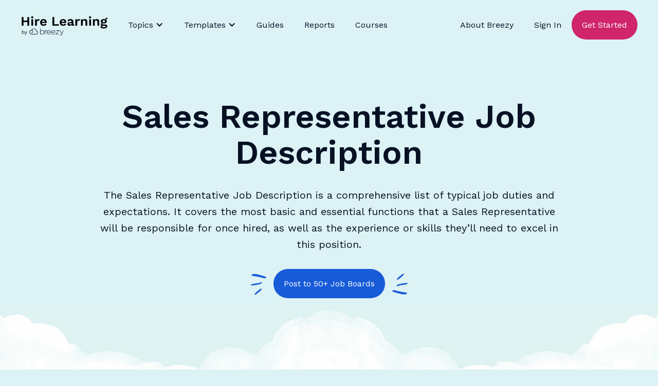

--- FILE ---
content_type: text/html; charset=utf-8
request_url: https://breezy.hr/resources/job-descriptions/sales-representative
body_size: 20322
content:
<!DOCTYPE html><!-- Last Published: Tue Jan 27 2026 14:16:24 GMT+0000 (Coordinated Universal Time) --><html data-wf-domain="marketing.breezy.hr" data-wf-page="63d2d2ebc24a2b4e9ac974e7" data-wf-site="6127d83f257132e4fe0bddc6" lang="en" data-wf-collection="63d2d2ebc24a2b2522c9745f" data-wf-item-slug="sales-representative"><head><meta charset="utf-8"/><title>Sales Representative Job Description | Breezy HR</title><meta content="Hiring a Sales Representative? Start with a job description template from Breezy HR." name="description"/><meta content="Sales Representative Job Description | Breezy HR" property="og:title"/><meta content="Hiring a Sales Representative? Start with a job description template from Breezy HR." property="og:description"/><meta content="https://cdn.prod.website-files.com/6138c9622e9b54fc73014187/617987c014108723ad4cfc73_webflow-0aa9fdc227fdd15099ea19f8ac0bd7aa-atcikxry.webp" property="og:image"/><meta content="Sales Representative Job Description | Breezy HR" property="twitter:title"/><meta content="Hiring a Sales Representative? Start with a job description template from Breezy HR." property="twitter:description"/><meta content="https://cdn.prod.website-files.com/6138c9622e9b54fc73014187/617987c014108723ad4cfc73_webflow-0aa9fdc227fdd15099ea19f8ac0bd7aa-atcikxry.webp" property="twitter:image"/><meta property="og:type" content="website"/><meta content="summary_large_image" name="twitter:card"/><meta content="width=device-width, initial-scale=1" name="viewport"/><link href="https://cdn.prod.website-files.com/6127d83f257132e4fe0bddc6/css/breezyhr.shared.b54fe6978.min.css" rel="stylesheet" type="text/css" integrity="sha384-tU/ml4jJxajab3/1IrZdErkSIqafJ8K5gbH210pr2gBqOkFq1HrmbcieIS0NebEi" crossorigin="anonymous"/><link href="https://fonts.googleapis.com" rel="preconnect"/><link href="https://fonts.gstatic.com" rel="preconnect" crossorigin="anonymous"/><script src="https://ajax.googleapis.com/ajax/libs/webfont/1.6.26/webfont.js" type="text/javascript"></script><script type="text/javascript">WebFont.load({  google: {    families: ["Barlow:regular,600","Work Sans:regular,600"]  }});</script><script type="text/javascript">!function(o,c){var n=c.documentElement,t=" w-mod-";n.className+=t+"js",("ontouchstart"in o||o.DocumentTouch&&c instanceof DocumentTouch)&&(n.className+=t+"touch")}(window,document);</script><link href="https://cdn.prod.website-files.com/6127d83f257132e4fe0bddc6/620bbaa9da4a0077e5d0c62e_breezyhr-icon.png" rel="shortcut icon" type="image/x-icon"/><link href="https://cdn.prod.website-files.com/6127d83f257132e4fe0bddc6/620bbab0cc5dd2869894749c_breezyhr-icon-large.png" rel="apple-touch-icon"/><!-- Google Tag Manager -->
<script>(function(w,d,s,l,i){w[l]=w[l]||[];w[l].push({'gtm.start':
new Date().getTime(),event:'gtm.js'});var f=d.getElementsByTagName(s)[0],
j=d.createElement(s),dl=l!='dataLayer'?'&l='+l:'';j.async=true;j.src=
'https://www.googletagmanager.com/gtm.js?id='+i+dl;f.parentNode.insertBefore(j,f);
})(window,document,'script','dataLayer','GTM-N7BZ68P');</script>
<!-- End Google Tag Manager -->



<!-- Facebook Verification -->
<meta name="facebook-domain-verification" content="yuhoxeb7nsgn104hqniuyxvsssoy51" />


<!-- Schema -->
<script type="application/ld+json">
    {
      "@context": "https://schema.org",
      "@type": ["SoftwareApplication", "WebApplication"],
      "name": "Breezy HR",
      "operatingSystem": "All",
      "applicationCategory": "BusinessApplication",
      "applicationSubCategory": "Applicant Tracking System",
      "aggregateRating": {
        "@type": "AggregateRating",
        "ratingValue": "4.5",
        "ratingCount": "17000",
        "bestRating": "5"
      },
      "offers": {
        "@type": "Offer",
        "price": "0",
        "priceCurrency": "USD",
        "description": "Full Feature 14-Day Trial, No Credit Card Needed, 100,000 Breezy Intelligence Credits Included"
      },
       "featureList": [
    		"Job Advertising on 50+ job sites",
    		"Career Sites",
    		"Employee Referrals",
    		"Candidate Management",
    		"Breezy Intelligence",
    		"Automated Workflows",
    		"Collaborative Hiring",
    		"Interview Tools",
    		"Offer Management",
    		"HRIS Integrations",
    		"Compliance",
    		"Reporting & Analytics",
    		"Onboarding",
    		"Review Cycles",
    		"Goals",
    		"Feedback",
    		"1:1s",
    		"Mobile App"
  		],
        "review": [
    {
      "@type": "Review",
      "author": {
        "@type": "Person",
        "name": "Francesca Bossi"
      },
      "reviewBody": "Breezy is incredibly easy to use and customize, I do not have to spend very much showing other people how to use it.",
      "reviewRating": {
        "@type": "Rating",
        "ratingValue": "5",
        "bestRating": "5"
      }
    },
    {
      "@type": "Review",
      "author": {
        "@type": "Person",
        "name": "Julie Zollo"
      },
      "reviewBody": "We were looking for a system that was completely customizable and Breezy gave us that.",
      "reviewRating": {
        "@type": "Rating",
        "ratingValue": "5",
        "bestRating": "5"
      }
    }
  ]

    }
</script>


<script type="application/ld+json">
    {
      "@context": "https://schema.org",
      "@type": "WebSite",
      "url": "https://breezy.hr/",
      "potentialAction": {
        "@type": "SearchAction",
        "target": {
          "@type": "EntryPoint",
          "urlTemplate": "https://breezy.hr/search?query={search_term_string}"
        },
        "query-input": "required name=search_term_string"
      }
    }
</script>

<!-- Please keep this css code to improve the font quality-->
<style>
  @font-face {
  font-family: Worksans;
  src: url('https://breezy-assets-cdn.s3.us-east-1.amazonaws.com/breezy-webflow-assets/fonts/WorkSans-Regular.ttf') format('ttf'),
  font-weight: normal;
}
  @font-face {
  font-family: Worksans;
  src: url('https://breezy-assets-cdn.s3.us-east-1.amazonaws.com/breezy-webflow-assets/fonts/WorkSans-SemiBold.ttf') format('ttf'),
  font-weight: 600;
}
  
  * {
  -webkit-font-smoothing: antialiased;
  -moz-osx-font-smoothing: grayscale;
}

	select {
    appearance: none !important;
    -webkit-appearance: none !important;
    -moz-appearance: none !important;
  }
  
  :focus-visible {
    outline: 2px solid #175bd8;
  }
  
  
</style><meta name="twitter:card" content="summary_large_image" />

<link rel="canonical" href="https://breezy.hr/resources/job-descriptions/sales-representative">

<script type="application/ld+json">
{ 
 "@context": "http://schema.org", 
 "@type": "Article",
 "headline": "Sales Representative",
 "genre": "Sales Job Descriptions",
 "image": "https://cdn.prod.website-files.com/6138c9622e9b54fc73014187/617987c014108723ad4cfc73_webflow-0aa9fdc227fdd15099ea19f8ac0bd7aa-atcikxry.webp",
 "url": "https://breezy.hr/resources/job-descriptions/sales-representative",
 "datePublished": "Jul 14, 2025",
 "dateCreated": "Oct 19, 2021",
 "dateModified": "Jun 19, 2025",
 "description": "The Sales Representative Job Description is a comprehensive list of typical job duties and expectations. It covers the most basic and essential functions that a Sales Representative will be responsible for once hired, as well as the experience or skills they’ll need to excel in this position.",
  "author": {
    "@type": "Organization",
    "name": "Breezy HR",
    "url": "https://breezy.hr"
  }
 }
 
</script>

<script type="application/ld+json">
 {
      "@context": "https://schema.org",
      "@type": "BreadcrumbList",
      "itemListElement": [{
        "@type": "ListItem",
        "position": 1,
        "name": "Home",
        "item": "https://breezy.hr"
      },{
        "@type": "ListItem",
        "position": 2,
        "name": "Resources",
        "item": "https://breezy.hr/resources"
      },{
        "@type": "ListItem",
        "position": 3,
        "name": "Job Descriptions",
        "item": "https://breezy.hr/resources/job-descriptions"
      },{
        "@type": "ListItem",
        "position": 4,
        "name": "Sales Representative"
      }]
    }
    
 </script><script src="https://cdn.prod.website-files.com/6127d83f257132e4fe0bddc6%2F6544eda5f000985a163a8687%2F67d0658691f40d7ea745191c%2Ffinsweetcomponentsconfig-1.0.3.js" type="module" async="" siteId="6127d83f257132e4fe0bddc6" finsweet="components"></script></head><body class="background-color-sky"><div class="hide w-richtext"><div class="w-embed w-script"><script type="application/ld+json">
    {
      "@context": "https://schema.org",
      "@type": "FAQPage",
      "mainEntity": [{ 
        "@type": "Question",
        "name": "What makes a good Sales Representative?",
        "acceptedAnswer": {
          "@type": "Answer",
          "text": "To be a good Sales Representative, you’ll need to be highly motivated to reach sales goals. Through using excellent customer service and persuasion skills, you’ll make closing a deal look like it’s a piece of cake!"
        }
      }, {
        "@type": "Question",
        "name": "Who does a Sales Representative report to?",
        "acceptedAnswer": {
          "@type": "Answer",
          "text": "A Sales Representative typically reports to a sales manager or sales director."
        }
      }, {
        "@type": "Question",
        "name": "What is the salary range for a Sales Representative?",
        "acceptedAnswer": {
          "@type": "Answer",
          "text": "The salary range for a Sales Representative is $45,000-$75,000."
        }
      }]
    }
</script></div></div><div class="page-wrapper"><div class="global-styles w-embed"><style>

  ::-moz-selection { /* Code for Firefox */
  color: #fff;
  background: #175bd8
;
}

::selection {
  color: #fff;
  background: #175bd8
;
}

/* Snippet gets rid of top margin on first element in any rich text*/
.w-richtext>:first-child {
	margin-top: 0;
}

/* Snippet gets rid of bottom margin on last element in any rich text*/
.w-richtext>:last-child, .w-richtext ol li:last-child, .w-richtext ul li:last-child {
	margin-bottom: 0;
}

/* Snippet makes all link elements listed below to inherit color from their parent */
a, 
.w-tab-link,
.w-nav-link,
.w-dropdown-btn,
.w-dropdown-toggle,
.w-dropdown-link
{
	color: inherit;
}

/* Snippet prevents all click and hover interaction with an element */
.clickable-off {
	pointer-events: none;
}

/* Snippet enables all click and hover interaction with an element */
.clickable-on{
  pointer-events: auto;
}

/* Snippet enables you to add class of div-square which creates and maintains a 1:1 dimension of a div.*/
.div-square::after {
	content: "";
	display: block;
	padding-bottom: 100%;
}

/*Hide focus outline for main content element*/
main:focus-visible {
	outline: -webkit-focus-ring-color auto 0px;
}

/* Make sure containers never lose their center alignment*/
.container-medium, .container-small, .container-large {
	margin-right: auto !important;
	margin-left: auto !important;
}

/*Reset selects, buttons, and links styles*/
.w-input, .w-select, a {
	color: inherit;
	text-decoration: inherit;
	font-size: inherit;
}

/*Apply "..." after 3 lines of text */
.text-style-3lines {
	display: -webkit-box;
	overflow: hidden;
	-webkit-line-clamp: 3;
	-webkit-box-orient: vertical;
}

/*Apply "..." after 2 lines of text */
.text-style-2lines {
	display: -webkit-box;
	overflow: hidden;
	-webkit-line-clamp: 2;
	-webkit-box-orient: vertical;
}

/* Snippet for card_collection-item hover */

.card_collection-item:hover .text-style-link {
  padding-right: 3.5rem;
  background-image: url(https://cdn.prod.website-files.com/6127d83f257132e4fe0bddc6/612cfc14686e2fe4747213e4_breezyhr-arrow-pink.svg);
  color: #d0256a;
}

.text-rich-text ol {
  margin-bottom: 3rem;
}

.text-rich-text ol li {
  background-image: none;
  overflow: initial;
  list-style: auto;
  padding-left: 0;
}

</style></div><main class="main-wrapper"><div class="nav_wrapper"><div data-collapse="medium" data-animation="default" data-duration="400" data-easing="ease" data-easing2="ease" data-doc-height="1" role="banner" class="nav_component w-nav"><div class="page-padding"><div class="nav_container"><a href="/hire-learning" class="nav_logo-link w-nav-brand"><img loading="lazy" alt="" src="https://cdn.prod.website-files.com/6127d83f257132e4fe0bddc6/630fbd5f220d423093f09912_hire-learning-logo.svg" class="nav_logo hire-learning"/></a><nav role="navigation" class="nav_menu-wrapper w-nav-menu"><div class="nav_link-wrapper"><div data-hover="true" data-delay="0" class="nav_link-dropdown w-dropdown"><div class="nav_link-toggle w-dropdown-toggle"><div class="w-icon-dropdown-toggle"></div><div>Topics</div></div><nav class="nav_link-dropdown-list w-dropdown-list"><div class="w-layout-grid nav_link-grid is-topics"><a data-w-id="f0c32571-a884-e00b-23df-3a3470121039" href="/hire-learning/more-applicants" class="nav_link-subblock topic w-inline-block"><img src="https://cdn.prod.website-files.com/6127d83f257132e4fe0bddc6/632b124fadd0329702bfea9a_more-applicants.webp" loading="lazy" alt="a fishing cork bobbing in a cup of coffee" class="icon-1x1-small"/><div class="nav_link-subwrapper"><h3 class="heading-small is-subnav">Reel in awesome applicants</h3></div></a><div id="w-node-f0c32571-a884-e00b-23df-3a347012103e-7012102a" data-w-id="f0c32571-a884-e00b-23df-3a347012103e" class="category_grid reel"><h2 id="w-node-f0c32571-a884-e00b-23df-3a347012103f-7012102a" class="heading-small margin-0">Can you help me... </h2><h2 id="w-node-f0c32571-a884-e00b-23df-3a3470121041-7012102a" class="heading-medium margin-0">Reel in Awesome Applicants</h2><div id="w-node-f0c32571-a884-e00b-23df-3a3470121043-7012102a" class="w-dyn-list"><div role="list" class="w-dyn-items w-row"><div role="listitem" class="w-dyn-item w-col w-col-6"><a href="/blog/hr-horror-stories-2025" class="card_collection-item w-inline-block"><img src="https://cdn.prod.website-files.com/6138c9622e9b54fc73014187/68fb9be8217fc14de63b3124_Breezy2025_October_5-1%20(1).png" loading="lazy" alt="" sizes="100vw" srcset="https://cdn.prod.website-files.com/6138c9622e9b54fc73014187/68fb9be8217fc14de63b3124_Breezy2025_October_5-1%20(1)-p-500.png 500w, https://cdn.prod.website-files.com/6138c9622e9b54fc73014187/68fb9be8217fc14de63b3124_Breezy2025_October_5-1%20(1).png 750w"/><div class="blog-content_category-link">Article</div><h2 class="heading-small text-style-2lines">HR&#x27;s Most Haunted: True Stories from 2025</h2><p class="text-style-3lines">Think your hiring process is scary? These 8 terrifying HR tales from 2025 – featuring deepfakes, ghost employees &amp; million-dollar fraud – will prove you right.</p></a></div><div role="listitem" class="w-dyn-item w-col w-col-6"><a href="/blog/linkedin-job-posting" class="card_collection-item w-inline-block"><img src="https://cdn.prod.website-files.com/6138c9622e9b54fc73014187/685444fce045ca5246be7769_2025-06-16-Blog-thumb.jpg" loading="lazy" alt="Illustration of a person in a green shirt looking through binoculars. The lenses of the binoculars display the word &#x27;JOBS&#x27; in both eyepieces, symbolizing a job search. The background is a textured red-orange color." sizes="100vw" srcset="https://cdn.prod.website-files.com/6138c9622e9b54fc73014187/685444fce045ca5246be7769_2025-06-16-Blog-thumb-p-500.jpg 500w, https://cdn.prod.website-files.com/6138c9622e9b54fc73014187/685444fce045ca5246be7769_2025-06-16-Blog-thumb.jpg 700w"/><div class="blog-content_category-link">Article</div><h2 class="heading-small text-style-2lines">LinkedIn Job Posting: A Complete Guide for Hiring Teams</h2><p class="text-style-3lines">Want to get the most out of your LinkedIn job postings? With these tips and examples, you can recruit the best candidates LinkedIn has to offer.</p></a></div></div></div><a id="w-node-f0c32571-a884-e00b-23df-3a347012104e-7012102a" href="/hire-learning/more-applicants" class="button is-blue w-button">View All Awesome Applicant Articles</a></div><div id="w-node-f0c32571-a884-e00b-23df-3a3470121050-7012102a" data-w-id="f0c32571-a884-e00b-23df-3a3470121050" class="category_grid future"><h2 id="w-node-f0c32571-a884-e00b-23df-3a3470121051-7012102a" class="heading-small margin-0">Can you help me... </h2><h2 id="w-node-f0c32571-a884-e00b-23df-3a3470121053-7012102a" class="heading-medium margin-0">Understand the Future of Recruiting</h2><div id="w-node-f0c32571-a884-e00b-23df-3a3470121055-7012102a" class="w-dyn-list"><div role="list" class="w-dyn-items w-row"><div role="listitem" class="w-dyn-item w-col w-col-6"><a href="/blog/employer-value-proposition" class="card_collection-item w-inline-block"><img src="https://cdn.prod.website-files.com/6138c9622e9b54fc73014187/65564f8a1a9b5cf86153a668_2023-11-20-Blog-thumb.webp" loading="lazy" alt="" sizes="100vw" srcset="https://cdn.prod.website-files.com/6138c9622e9b54fc73014187/65564f8a1a9b5cf86153a668_2023-11-20-Blog-thumb-p-500.webp 500w, https://cdn.prod.website-files.com/6138c9622e9b54fc73014187/65564f8a1a9b5cf86153a668_2023-11-20-Blog-thumb.webp 700w"/><div class="blog-content_category-link">Article</div><h2 class="heading-small text-style-2lines">What Is an Employer Value Proposition? Your Secret Weapon for Attracting Qualified Candidates</h2><p class="text-style-3lines">Need qualified candidates? Stand out from the competition with a compelling employer value proposition, including three powerful examples from real brands.</p></a></div><div role="listitem" class="w-dyn-item w-col w-col-6"><a href="/blog/employer-branding" class="card_collection-item w-inline-block"><img src="https://cdn.prod.website-files.com/6138c9622e9b54fc73014187/66b60ffc9f7541c7a360629e_2024-08-05-Blog-thumb.jpg" loading="lazy" alt="" sizes="100vw" srcset="https://cdn.prod.website-files.com/6138c9622e9b54fc73014187/66b60ffc9f7541c7a360629e_2024-08-05-Blog-thumb-p-500.jpg 500w, https://cdn.prod.website-files.com/6138c9622e9b54fc73014187/66b60ffc9f7541c7a360629e_2024-08-05-Blog-thumb.jpg 700w"/><div class="blog-content_category-link">Article</div><h2 class="heading-small text-style-2lines">Employer Branding Examples: 10 Companies that Nail It</h2><p class="text-style-3lines">Today&#x27;s candidates can afford to be picky. Here’s how some of the world’s leading employer brands are winning the best talent the market has to offer.</p></a></div></div></div><a id="w-node-f0c32571-a884-e00b-23df-3a3470121060-7012102a" href="/hire-learning/future-of-recruiting" class="button is-blue w-button">View All Future of Recruiting Articles</a></div><div id="w-node-f0c32571-a884-e00b-23df-3a3470121062-7012102a" data-w-id="f0c32571-a884-e00b-23df-3a3470121062" class="category_grid govern"><h2 id="w-node-f0c32571-a884-e00b-23df-3a3470121063-7012102a" class="heading-small margin-0">Can you help me... </h2><h2 id="w-node-f0c32571-a884-e00b-23df-3a3470121065-7012102a" class="heading-medium margin-0">Comply with the Government Stuff</h2><div id="w-node-f0c32571-a884-e00b-23df-3a3470121067-7012102a" class="w-dyn-list"><div role="list" class="w-dyn-items w-row"><div role="listitem" class="w-dyn-item w-col w-col-6"><a href="/blog/mcdonalds-hiring-data-breach" class="card_collection-item w-inline-block"><img src="https://cdn.prod.website-files.com/6138c9622e9b54fc73014187/68f107bb11d3b261f32d9a53_Breezy2025_Septmber_2-2thumb.jpeg" loading="lazy" alt="" sizes="100vw" srcset="https://cdn.prod.website-files.com/6138c9622e9b54fc73014187/68f107bb11d3b261f32d9a53_Breezy2025_Septmber_2-2thumb-p-500.jpeg 500w, https://cdn.prod.website-files.com/6138c9622e9b54fc73014187/68f107bb11d3b261f32d9a53_Breezy2025_Septmber_2-2thumb.jpeg 750w"/><div class="blog-content_category-link">Article</div><h2 class="heading-small text-style-2lines">What We Can All Learn from McDonald&#x27;s AI Recruiting Nightmare</h2><p class="text-style-3lines">The McDonald&#x27;s AI hiring platform breach exposed millions of applicants to phishing risks. Learn key cybersecurity lessons and practical steps to protect your candidates&#x27; data today.</p></a></div><div role="listitem" class="w-dyn-item w-col w-col-6"><a href="/blog/recruitment-compliance-trends" class="card_collection-item w-inline-block"><img src="https://cdn.prod.website-files.com/6138c9622e9b54fc73014187/65b3ca86b7fa156a26f52166_2024-01-29-Blog-thumb.webp" loading="lazy" alt="" sizes="100vw" srcset="https://cdn.prod.website-files.com/6138c9622e9b54fc73014187/65b3ca86b7fa156a26f52166_2024-01-29-Blog-thumb-p-500.webp 500w, https://cdn.prod.website-files.com/6138c9622e9b54fc73014187/65b3ca86b7fa156a26f52166_2024-01-29-Blog-thumb.webp 700w"/><div class="blog-content_category-link">Article</div><h2 class="heading-small text-style-2lines">The Top 5 Recruitment Compliance Trends for 2024</h2><p class="text-style-3lines">Is your recruitment process ready for 2024? Stay ahead of emerging regulations and keep your hiring strategy compliant with five expert-backed trends.</p></a></div></div></div><a id="w-node-f0c32571-a884-e00b-23df-3a3470121072-7012102a" href="/hire-learning/hr-regulations" class="button is-blue w-button">View All the HR Regulation Articles</a></div><div id="w-node-f0c32571-a884-e00b-23df-3a3470121074-7012102a" data-w-id="f0c32571-a884-e00b-23df-3a3470121074" class="category_grid smb"><h2 id="w-node-f0c32571-a884-e00b-23df-3a3470121075-7012102a" class="heading-small margin-0">Can you help me... </h2><h2 id="w-node-f0c32571-a884-e00b-23df-3a3470121077-7012102a" class="heading-medium margin-0">Recruit as a Small Business (SMB)</h2><div id="w-node-f0c32571-a884-e00b-23df-3a3470121079-7012102a" class="w-dyn-list"><div role="list" class="w-dyn-items w-row"><div role="listitem" class="w-dyn-item w-col w-col-6"><a href="/blog/candidate-database" class="card_collection-item w-inline-block"><img src="https://cdn.prod.website-files.com/6138c9622e9b54fc73014187/66e07c6d8335f662a44590db_2024-09-10-Blog-thumb.jpg" loading="lazy" alt="" sizes="100vw" srcset="https://cdn.prod.website-files.com/6138c9622e9b54fc73014187/66e07c6d8335f662a44590db_2024-09-10-Blog-thumb-p-500.jpg 500w, https://cdn.prod.website-files.com/6138c9622e9b54fc73014187/66e07c6d8335f662a44590db_2024-09-10-Blog-thumb.jpg 700w"/><div class="blog-content_category-link">Guide</div><h2 class="heading-small text-style-2lines">Building a Candidate Database: 5 Best Practices for Recruiters &amp; Hiring Managers</h2><p class="text-style-3lines">Find out how to turn your candidate database into a powerful sourcing tool. Speed up hiring and get top-notch candidates with five easy strategies. </p></a></div><div role="listitem" class="w-dyn-item w-col w-col-6"><a href="/blog/how-to-hire-fractional-executives" class="card_collection-item w-inline-block"><img src="https://cdn.prod.website-files.com/6138c9622e9b54fc73014187/664f5b4d32ef1577d58e6341_2024-05-28-Blog-thumb.webp" loading="lazy" alt="" sizes="100vw" srcset="https://cdn.prod.website-files.com/6138c9622e9b54fc73014187/664f5b4d32ef1577d58e6341_2024-05-28-Blog-thumb-p-500.webp 500w, https://cdn.prod.website-files.com/6138c9622e9b54fc73014187/664f5b4d32ef1577d58e6341_2024-05-28-Blog-thumb.webp 700w"/><div class="blog-content_category-link">Article</div><h2 class="heading-small text-style-2lines">What Is a Fractional Executive? Guide to Hiring an Ace Interim C-level</h2><p class="text-style-3lines">Need expert support without the full-time commitment? Ease the growing pains by hiring a fractional executive for short-term strategy, support and execution.</p></a></div></div></div><a id="w-node-f0c32571-a884-e00b-23df-3a3470121084-7012102a" href="/hire-learning/small-business" class="button is-blue w-button">View All Recruit as a Small Business Articles</a></div><div id="w-node-f0c32571-a884-e00b-23df-3a3470121086-7012102a" data-w-id="f0c32571-a884-e00b-23df-3a3470121086" class="category_grid destress"><h2 id="w-node-f0c32571-a884-e00b-23df-3a3470121087-7012102a" class="heading-small margin-0">Can you help me... </h2><h2 id="w-node-f0c32571-a884-e00b-23df-3a3470121089-7012102a" class="heading-medium margin-0">De-Stress for a Sec</h2><div id="w-node-f0c32571-a884-e00b-23df-3a347012108b-7012102a" class="w-dyn-list"><div role="list" class="w-dyn-items w-row"><div role="listitem" class="w-dyn-item w-col w-col-6"><a href="/blog/hr-buzzwords" class="card_collection-item w-inline-block"><img src="https://cdn.prod.website-files.com/6138c9622e9b54fc73014187/65c5249d41316a64648680ed_2024-02-12-Blog-thumb.webp" loading="lazy" alt="" sizes="100vw" srcset="https://cdn.prod.website-files.com/6138c9622e9b54fc73014187/65c5249d41316a64648680ed_2024-02-12-Blog-thumb-p-500.webp 500w, https://cdn.prod.website-files.com/6138c9622e9b54fc73014187/65c5249d41316a64648680ed_2024-02-12-Blog-thumb.webp 700w"/><div class="blog-content_category-link">Article</div><h2 class="heading-small text-style-2lines">A Look Back at the Top 10 HR Buzzwords of 2023</h2><p class="text-style-3lines">From quiet hiring to bare minimum Monday, level up your hiring lingo and stay on the right side of the trends as we look back at 2023’s top 10 HR buzzwords.</p></a></div><div role="listitem" class="w-dyn-item w-col w-col-6"><a href="/blog/hr-horror-stories-2023" class="card_collection-item w-inline-block"><img src="https://cdn.prod.website-files.com/6138c9622e9b54fc73014187/6537f184ac8171a9aa95b1f9_2023-10-30-Blog-thumb.webp" loading="lazy" alt="" sizes="100vw" srcset="https://cdn.prod.website-files.com/6138c9622e9b54fc73014187/6537f184ac8171a9aa95b1f9_2023-10-30-Blog-thumb-p-500.webp 500w, https://cdn.prod.website-files.com/6138c9622e9b54fc73014187/6537f184ac8171a9aa95b1f9_2023-10-30-Blog-thumb.webp 700w"/><div class="blog-content_category-link">Article</div><h2 class="heading-small text-style-2lines">Don’t Turn Out the Lights: 10 Scary HR Stories That Will Keep You Awake At Night</h2><p class="text-style-3lines">Hiring can be downright frightening. From professional scammers to LinkedIn stalkers, we’ve rounded up ten HR horror stories that will keep you awake at night.</p></a></div></div></div><a id="w-node-f0c32571-a884-e00b-23df-3a3470121096-7012102a" href="/hire-learning/destress" class="button is-blue w-button">View All De-Stress Articles</a></div><div id="w-node-f0c32571-a884-e00b-23df-3a3470121098-7012102a" data-w-id="f0c32571-a884-e00b-23df-3a3470121098" class="category_grid culture"><h2 id="w-node-f0c32571-a884-e00b-23df-3a3470121099-7012102a" class="heading-small margin-0">Can you help me... </h2><h2 id="w-node-f0c32571-a884-e00b-23df-3a347012109b-7012102a" class="heading-medium margin-0">Improve Company Culture</h2><div id="w-node-f0c32571-a884-e00b-23df-3a347012109d-7012102a" class="w-dyn-list"><div role="list" class="w-dyn-items w-row"><div role="listitem" class="w-dyn-item w-col w-col-6"><a href="/blog/preboarding-checklist" class="card_collection-item w-inline-block"><img src="https://cdn.prod.website-files.com/6138c9622e9b54fc73014187/68f7a05b558044f52fda0312_2025-10-20-blogthumb.jpeg" loading="lazy" alt="" sizes="100vw" srcset="https://cdn.prod.website-files.com/6138c9622e9b54fc73014187/68f7a05b558044f52fda0312_2025-10-20-blogthumb-p-500.jpeg 500w, https://cdn.prod.website-files.com/6138c9622e9b54fc73014187/68f7a05b558044f52fda0312_2025-10-20-blogthumb.jpeg 600w"/><div class="blog-content_category-link">Guide</div><h2 class="heading-small text-style-2lines">How Preboarding Turns Offer Accepts into Day-One Wins</h2><p class="text-style-3lines">Learn how to turn the risky offer-to-start gap into your secret weapon for employee retention. Get practical preboarding strategies to keep new hires excited and engaged.</p></a></div><div role="listitem" class="w-dyn-item w-col w-col-6"><a href="/blog/employee-onboarding-that-works" class="card_collection-item w-inline-block"><img src="https://cdn.prod.website-files.com/6138c9622e9b54fc73014187/68f113f84cce64e3136631a9_Breezy2025_Septmber_2-3-thumb.png" loading="lazy" alt="" sizes="100vw" srcset="https://cdn.prod.website-files.com/6138c9622e9b54fc73014187/68f113f84cce64e3136631a9_Breezy2025_Septmber_2-3-thumb-p-500.png 500w, https://cdn.prod.website-files.com/6138c9622e9b54fc73014187/68f113f84cce64e3136631a9_Breezy2025_Septmber_2-3-thumb.png 750w"/><div class="blog-content_category-link">Article</div><h2 class="heading-small text-style-2lines">Stop Death by Documentation: How to Build Actually Useful Onboarding Resources</h2><p class="text-style-3lines">Nobody wants to read a 100-page manual on their first day on the job. Here&#x27;s how to build onboarding that doesn&#x27;t make new hires question their life choices.</p></a></div></div></div><a id="w-node-f0c32571-a884-e00b-23df-3a34701210a8-7012102a" href="/hire-learning/company-culture" class="button is-blue w-button">View All Company Culture Articles</a></div><div id="w-node-f0c32571-a884-e00b-23df-3a34701210aa-7012102a" data-w-id="f0c32571-a884-e00b-23df-3a34701210aa" class="category_grid updates"><h2 id="w-node-f0c32571-a884-e00b-23df-3a34701210ab-7012102a" class="heading-small margin-0">Can you help me... </h2><h2 id="w-node-f0c32571-a884-e00b-23df-3a34701210ad-7012102a" class="heading-medium margin-0">Find Updates about Breezy</h2><div id="w-node-f0c32571-a884-e00b-23df-3a34701210af-7012102a" class="w-dyn-list"><div role="list" class="w-dyn-items w-row"><div role="listitem" class="w-dyn-item w-col w-col-6"><a href="/blog/breezy-accessible-site-redesign" class="card_collection-item w-inline-block"><img src="https://cdn.prod.website-files.com/6138c9622e9b54fc73014187/6246f0d0cb794265d9173667_2022-04-01-Blog-thumb.webp" loading="lazy" alt=""/><div class="blog-content_category-link">Update</div><h2 class="heading-small text-style-2lines">The Inside Scoop on Breezy&#x27;s Fresh, Accessible Site Redesign</h2><p class="text-style-3lines">With a keen eye toward website accessibility guidelines and a clean, fun approach, hear how Creative Director Sarah Darr modernized Breezy HR for 2022 and beyond. </p></a></div><div role="listitem" class="w-dyn-item w-col w-col-6"><a href="/blog/video-interviews-made-easy-by-breezy-hr" class="card_collection-item w-inline-block"><img src="https://cdn.prod.website-files.com/6138c9622e9b54fc73014187/68a4724ea6af5275893f604b_2025-08-18-Blog-thumb.jpg" loading="lazy" alt="" sizes="100vw" srcset="https://cdn.prod.website-files.com/6138c9622e9b54fc73014187/68a4724ea6af5275893f604b_2025-08-18-Blog-thumb-p-500.jpg 500w, https://cdn.prod.website-files.com/6138c9622e9b54fc73014187/68a4724ea6af5275893f604b_2025-08-18-Blog-thumb.jpg 700w"/><div class="blog-content_category-link">Update</div><h2 class="heading-small text-style-2lines">How to Conduct a Video Interview: Top Tips for Recruiters and Managers</h2><p class="text-style-3lines">Transform your video interviews from awkward to awesome. Learn the exact steps, questions, and best practices top hiring teams use to find great candidates.</p></a></div></div></div><a id="w-node-f0c32571-a884-e00b-23df-3a34701210ba-7012102a" href="/hire-learning/breezy-updates" class="button is-blue w-button">View All Updates about Breezy Articles</a></div><div id="w-node-f0c32571-a884-e00b-23df-3a34701210bc-7012102a" data-w-id="f0c32571-a884-e00b-23df-3a34701210bc" class="category_grid dei"><h2 id="w-node-f0c32571-a884-e00b-23df-3a34701210bd-7012102a" class="heading-small margin-0">Can you help me... </h2><h2 id="w-node-f0c32571-a884-e00b-23df-3a34701210bf-7012102a" class="heading-medium margin-0">Build a DEI Strategy</h2><div id="w-node-f0c32571-a884-e00b-23df-3a34701210c1-7012102a" class="w-dyn-list"><div role="list" class="w-dyn-items w-row"><div role="listitem" class="w-dyn-item w-col w-col-6"><a href="/blog/dei-initiatives" class="card_collection-item w-inline-block"><img src="https://cdn.prod.website-files.com/6138c9622e9b54fc73014187/67f7da6c2296c5d582366bc1_2025-04-07-Blog-thumb.jpg" loading="lazy" alt="" sizes="100vw" srcset="https://cdn.prod.website-files.com/6138c9622e9b54fc73014187/67f7da6c2296c5d582366bc1_2025-04-07-Blog-thumb-p-500.jpg 500w, https://cdn.prod.website-files.com/6138c9622e9b54fc73014187/67f7da6c2296c5d582366bc1_2025-04-07-Blog-thumb.jpg 700w"/><div class="blog-content_category-link">Article</div><h2 class="heading-small text-style-2lines">DEI Then and Now: 5 Inspiring Initiatives for 2025</h2><p class="text-style-3lines">Are companies abandoning DEI? We’ve rounded up the latest insights and data, plus 5 examples from companies doubling down on DEI for better business results.</p></a></div><div role="listitem" class="w-dyn-item w-col w-col-6"><a href="/blog/neuroinclusive-workplace" class="card_collection-item w-inline-block"><img src="https://cdn.prod.website-files.com/6138c9622e9b54fc73014187/65aa888fa8a91d5e21957ef9_2024-01-21-Blog-thumb.webp" loading="lazy" alt="" sizes="100vw" srcset="https://cdn.prod.website-files.com/6138c9622e9b54fc73014187/65aa888fa8a91d5e21957ef9_2024-01-21-Blog-thumb-p-500.webp 500w, https://cdn.prod.website-files.com/6138c9622e9b54fc73014187/65aa888fa8a91d5e21957ef9_2024-01-21-Blog-thumb.webp 700w"/><div class="blog-content_category-link">Article</div><h2 class="heading-small text-style-2lines">Think Different: 5 Ways to Build a Neuroinclusive Workplace</h2><p class="text-style-3lines">Neuroinclusivity is a must for modern businesses. Learn how to accommodate neurodiversity and support all kinds of thinkers with these five tips.</p></a></div></div></div><a id="w-node-f0c32571-a884-e00b-23df-3a34701210cc-7012102a" href="/hire-learning/dei" class="button is-blue w-button">View All DEI Articles</a></div><div id="w-node-f0c32571-a884-e00b-23df-3a34701210ce-7012102a" data-w-id="f0c32571-a884-e00b-23df-3a34701210ce" class="category_grid emp-brand"><h2 id="w-node-f0c32571-a884-e00b-23df-3a34701210cf-7012102a" class="heading-small margin-0">Can you help me... </h2><h2 id="w-node-f0c32571-a884-e00b-23df-3a34701210d1-7012102a" class="heading-medium margin-0">Improve Employer Brand</h2><div id="w-node-f0c32571-a884-e00b-23df-3a34701210d3-7012102a" class="w-dyn-list"><div role="list" class="w-dyn-items w-row"><div role="listitem" class="w-dyn-item w-col w-col-6"><a href="/blog/employer-value-proposition" class="card_collection-item w-inline-block"><img src="https://cdn.prod.website-files.com/6138c9622e9b54fc73014187/65564f8a1a9b5cf86153a668_2023-11-20-Blog-thumb.webp" loading="lazy" alt="" sizes="100vw" srcset="https://cdn.prod.website-files.com/6138c9622e9b54fc73014187/65564f8a1a9b5cf86153a668_2023-11-20-Blog-thumb-p-500.webp 500w, https://cdn.prod.website-files.com/6138c9622e9b54fc73014187/65564f8a1a9b5cf86153a668_2023-11-20-Blog-thumb.webp 700w"/><div class="blog-content_category-link">Article</div><h2 class="heading-small text-style-2lines">What Is an Employer Value Proposition? Your Secret Weapon for Attracting Qualified Candidates</h2><p class="text-style-3lines">Need qualified candidates? Stand out from the competition with a compelling employer value proposition, including three powerful examples from real brands.</p></a></div><div role="listitem" class="w-dyn-item w-col w-col-6"><a href="/blog/employer-branding" class="card_collection-item w-inline-block"><img src="https://cdn.prod.website-files.com/6138c9622e9b54fc73014187/66b60ffc9f7541c7a360629e_2024-08-05-Blog-thumb.jpg" loading="lazy" alt="" sizes="100vw" srcset="https://cdn.prod.website-files.com/6138c9622e9b54fc73014187/66b60ffc9f7541c7a360629e_2024-08-05-Blog-thumb-p-500.jpg 500w, https://cdn.prod.website-files.com/6138c9622e9b54fc73014187/66b60ffc9f7541c7a360629e_2024-08-05-Blog-thumb.jpg 700w"/><div class="blog-content_category-link">Article</div><h2 class="heading-small text-style-2lines">Employer Branding Examples: 10 Companies that Nail It</h2><p class="text-style-3lines">Today&#x27;s candidates can afford to be picky. Here’s how some of the world’s leading employer brands are winning the best talent the market has to offer.</p></a></div></div></div><a id="w-node-f0c32571-a884-e00b-23df-3a34701210de-7012102a" href="/hire-learning/employer-brand" class="button is-blue w-button">View All Employer Branding Articles</a></div><div id="w-node-f0c32571-a884-e00b-23df-3a34701210e0-7012102a" data-w-id="f0c32571-a884-e00b-23df-3a34701210e0" class="category_grid hiring"><h2 id="w-node-f0c32571-a884-e00b-23df-3a34701210e1-7012102a" class="heading-small margin-0">Can you help me... </h2><h2 id="w-node-f0c32571-a884-e00b-23df-3a34701210e3-7012102a" class="heading-medium margin-0">Make Hiring Decisions</h2><div id="w-node-f0c32571-a884-e00b-23df-3a34701210e5-7012102a" class="w-dyn-list"><div role="list" class="w-dyn-items w-row"><div role="listitem" class="w-dyn-item w-col w-col-6"><a href="/blog/job-analysis" class="card_collection-item w-inline-block"><img src="https://cdn.prod.website-files.com/6138c9622e9b54fc73014187/697a202407dc946745fbfdfc_2026-01-28-Blog-Thumb.jpeg" loading="lazy" alt=""/><div class="blog-content_category-link w-dyn-bind-empty"></div><h2 class="heading-small text-style-2lines">Start Your Next Job Analysis Here: A 3-Step Guide for Modern Hiring Teams</h2><p class="text-style-3lines">Make job analysis your unfair advantage. Learn a simple, data-driven process to align hiring, pay, and performance. Plus tips to keep your plan agile all year!</p></a></div><div role="listitem" class="w-dyn-item w-col w-col-6"><a href="/blog/post-and-pray-vs-precision-hiring" class="card_collection-item w-inline-block"><img src="https://cdn.prod.website-files.com/6138c9622e9b54fc73014187/6969046f12882d71f5e64658_2026-01-15-thumb.png" loading="lazy" alt="" sizes="100vw" srcset="https://cdn.prod.website-files.com/6138c9622e9b54fc73014187/6969046f12882d71f5e64658_2026-01-15-thumb-p-500.png 500w, https://cdn.prod.website-files.com/6138c9622e9b54fc73014187/6969046f12882d71f5e64658_2026-01-15-thumb.png 700w"/><div class="blog-content_category-link">Article</div><h2 class="heading-small text-style-2lines">Goodbye post‑and‑pray: Why precision hiring wins in 2026</h2><p class="text-style-3lines">Growing teams win with faster, smarter hires. See how the right AI tools make precision hiring practical—without losing the human touch.</p></a></div></div></div><a id="w-node-f0c32571-a884-e00b-23df-3a34701210f0-7012102a" href="/hire-learning/hiring-decisions" class="button is-blue w-button">View All Hiring Articles</a></div><div id="w-node-f0c32571-a884-e00b-23df-3a34701210f2-7012102a" data-w-id="f0c32571-a884-e00b-23df-3a34701210f2" class="category_grid process"><h2 id="w-node-f0c32571-a884-e00b-23df-3a34701210f3-7012102a" class="heading-small margin-0">Can you help me... </h2><h2 id="w-node-f0c32571-a884-e00b-23df-3a34701210f5-7012102a" class="heading-medium margin-0">Develop a Hiring Process</h2><div id="w-node-f0c32571-a884-e00b-23df-3a34701210f7-7012102a" class="w-dyn-list"><div role="list" class="w-dyn-items w-row"><div role="listitem" class="w-dyn-item w-col w-col-6"><a href="/blog/job-analysis" class="card_collection-item w-inline-block"><img src="https://cdn.prod.website-files.com/6138c9622e9b54fc73014187/697a202407dc946745fbfdfc_2026-01-28-Blog-Thumb.jpeg" loading="lazy" alt=""/><div class="blog-content_category-link w-dyn-bind-empty"></div><h2 class="heading-small text-style-2lines">Start Your Next Job Analysis Here: A 3-Step Guide for Modern Hiring Teams</h2><p class="text-style-3lines">Make job analysis your unfair advantage. Learn a simple, data-driven process to align hiring, pay, and performance. Plus tips to keep your plan agile all year!</p></a></div><div role="listitem" class="w-dyn-item w-col w-col-6"><a href="/blog/recruitment-budget" class="card_collection-item w-inline-block"><img src="https://cdn.prod.website-files.com/6138c9622e9b54fc73014187/694ab7b86097854c1ea3f819_2025-12-30-Blog.jpeg" loading="lazy" alt="" sizes="100vw" srcset="https://cdn.prod.website-files.com/6138c9622e9b54fc73014187/694ab7b86097854c1ea3f819_2025-12-30-Blog-p-500.jpeg 500w, https://cdn.prod.website-files.com/6138c9622e9b54fc73014187/694ab7b86097854c1ea3f819_2025-12-30-Blog-p-800.jpeg 800w, https://cdn.prod.website-files.com/6138c9622e9b54fc73014187/694ab7b86097854c1ea3f819_2025-12-30-Blog-p-1080.jpeg 1080w, https://cdn.prod.website-files.com/6138c9622e9b54fc73014187/694ab7b86097854c1ea3f819_2025-12-30-Blog.jpeg 1500w"/><div class="blog-content_category-link">Article</div><h2 class="heading-small text-style-2lines">11 Ways to Get More Out of Your Recruitment Budget in 2026</h2><p class="text-style-3lines">Tight budget? Get 11 practical moves to reduce cost-per-hire, improve retention, and fill roles faster—referrals, mobility, branding, and more.</p></a></div></div></div><a id="w-node-f0c32571-a884-e00b-23df-3a3470121102-7012102a" href="/hire-learning/hiring-process" class="button is-blue w-button">View All Hiring Process Articles</a></div><div id="w-node-f0c32571-a884-e00b-23df-3a3470121104-7012102a" data-w-id="f0c32571-a884-e00b-23df-3a3470121104" class="category_grid interviews"><h2 id="w-node-f0c32571-a884-e00b-23df-3a3470121105-7012102a" class="heading-small margin-0">Can you help me... </h2><h2 id="w-node-f0c32571-a884-e00b-23df-3a3470121107-7012102a" class="heading-medium margin-0">Run Productive Interviews</h2><div id="w-node-f0c32571-a884-e00b-23df-3a3470121109-7012102a" class="w-dyn-list"><div role="list" class="w-dyn-items w-row"><div role="listitem" class="w-dyn-item w-col w-col-6"><a href="/blog/should-you-use-ai-interviews" class="card_collection-item w-inline-block"><img src="https://cdn.prod.website-files.com/6138c9622e9b54fc73014187/691219714f540a5af46a814d_Breezy2025_November_4-1-2025-11-03-Blog-Thumb.png" loading="lazy" alt="" sizes="100vw" srcset="https://cdn.prod.website-files.com/6138c9622e9b54fc73014187/691219714f540a5af46a814d_Breezy2025_November_4-1-2025-11-03-Blog-Thumb-p-500.png 500w, https://cdn.prod.website-files.com/6138c9622e9b54fc73014187/691219714f540a5af46a814d_Breezy2025_November_4-1-2025-11-03-Blog-Thumb.png 700w"/><div class="blog-content_category-link">Article</div><h2 class="heading-small text-style-2lines">Real Talk About AI Video Interviews (and Why Candidates Avoid Them)</h2><p class="text-style-3lines">Do AI video interviews help? Or are they just another hurdle for candidates? Get fresh data and practical tips for using AI tools in the interview process.
</p></a></div><div role="listitem" class="w-dyn-item w-col w-col-6"><a href="/blog/stay-interview-questions" class="card_collection-item w-inline-block"><img src="https://cdn.prod.website-files.com/6138c9622e9b54fc73014187/669948797867844f2ce4a9a3_2024-07-22-Blog-thumb.webp" loading="lazy" alt="" sizes="100vw" srcset="https://cdn.prod.website-files.com/6138c9622e9b54fc73014187/669948797867844f2ce4a9a3_2024-07-22-Blog-thumb-p-500.webp 500w, https://cdn.prod.website-files.com/6138c9622e9b54fc73014187/669948797867844f2ce4a9a3_2024-07-22-Blog-thumb.webp 700w"/><div class="blog-content_category-link">Article</div><h2 class="heading-small text-style-2lines">15 Insightful Questions for a Meaningful Stay Interview</h2><p class="text-style-3lines">Once employees start looking for the exit, it’s too late. Show them you’re listening with a stay interview template focused on their needs and yours.</p></a></div></div></div><a id="w-node-f0c32571-a884-e00b-23df-3a3470121114-7012102a" href="/hire-learning/productive-interviewing" class="button is-blue w-button">View All Productive Interviews Articles</a></div><div id="w-node-f0c32571-a884-e00b-23df-3a3470121116-7012102a" data-w-id="f0c32571-a884-e00b-23df-3a3470121116" class="category_grid candidate"><h2 id="w-node-f0c32571-a884-e00b-23df-3a3470121117-7012102a" class="heading-small margin-0">Can you help me... </h2><h2 id="w-node-f0c32571-a884-e00b-23df-3a3470121119-7012102a" class="heading-medium margin-0">Nail the Candidate Experience</h2><div id="w-node-f0c32571-a884-e00b-23df-3a347012111b-7012102a" class="w-dyn-list"><div role="list" class="w-dyn-items w-row"><div role="listitem" class="w-dyn-item w-col w-col-6"><a href="/blog/do-interview-thank-you-emails-matter" class="card_collection-item w-inline-block"><img src="https://cdn.prod.website-files.com/6138c9622e9b54fc73014187/627d4acaca103d3a010c7eac_2022-05-16-Blog-thumb.webp" loading="lazy" alt="" sizes="100vw" srcset="https://cdn.prod.website-files.com/6138c9622e9b54fc73014187/627d4acaca103d3a010c7eac_2022-05-16-Blog-thumb-p-500.webp 500w, https://cdn.prod.website-files.com/6138c9622e9b54fc73014187/627d4acaca103d3a010c7eac_2022-05-16-Blog-thumb.webp 700w"/><div class="blog-content_category-link">Article</div><h2 class="heading-small text-style-2lines">Interview Thank You Emails: How Much Weight Should They Really Carry?</h2><p class="text-style-3lines">It’s always nice to receive a thank you. But should candidates really be expected to send a post-interview thank you email? Top HR experts weigh in.</p></a></div><div role="listitem" class="w-dyn-item w-col w-col-6"><a href="/blog/how-to-give-feedback-unsuccessful-candidates-will-appreciate-with-examples" class="card_collection-item w-inline-block"><img src="https://cdn.prod.website-files.com/6138c9622e9b54fc73014187/6581a0819e625b7cbed184ec_thumb.webp" loading="lazy" alt="" sizes="100vw" srcset="https://cdn.prod.website-files.com/6138c9622e9b54fc73014187/6581a0819e625b7cbed184ec_thumb-p-500.webp 500w, https://cdn.prod.website-files.com/6138c9622e9b54fc73014187/6581a0819e625b7cbed184ec_thumb.webp 700w"/><div class="blog-content_category-link">Guide</div><h2 class="heading-small text-style-2lines">How to Tell Someone They Didn&#x27;t Get the Job: 5 Sample Scripts for Recruiters</h2><p class="text-style-3lines">Delivering bad news is never easy. Give your top candidates the feedback they crave with these simple interview feedback examples.
</p></a></div></div></div><a id="w-node-f0c32571-a884-e00b-23df-3a3470121126-7012102a" href="/hire-learning/candidate-experience" class="button is-blue w-button">View All Candidate Experience Articles</a></div><div id="w-node-_20845707-785a-22fb-7c18-6c5787e4bb5b-7012102a" class="category_grid perform"><h2 id="w-node-_20845707-785a-22fb-7c18-6c5787e4bb5c-7012102a" class="heading-small margin-0">Can you help me... </h2><h2 id="w-node-_20845707-785a-22fb-7c18-6c5787e4bb5e-7012102a" class="heading-medium margin-0">Improve my team performance</h2><div id="w-node-_20845707-785a-22fb-7c18-6c5787e4bb60-7012102a" class="w-dyn-list"><div role="list" class="w-dyn-items w-row"><div role="listitem" class="w-dyn-item w-col w-col-6"><a href="/blog/areas-of-improvement" class="card_collection-item w-inline-block"><img src="https://cdn.prod.website-files.com/6138c9622e9b54fc73014187/680a55749bfb08e85caa6fba_2025-04-28-Blog-thumb.jpg" loading="lazy" alt="" sizes="100vw" srcset="https://cdn.prod.website-files.com/6138c9622e9b54fc73014187/680a55749bfb08e85caa6fba_2025-04-28-Blog-thumb-p-500.jpg 500w, https://cdn.prod.website-files.com/6138c9622e9b54fc73014187/680a55749bfb08e85caa6fba_2025-04-28-Blog-thumb.jpg 700w"/><div class="blog-content_category-link">Article</div><h2 class="heading-small text-style-2lines">5 Areas of Improvement for a Meaningful Performance Review</h2><p class="text-style-3lines">Not sure what to write for areas of improvement on a performance review? These examples will help you provide actionable and meaningful feedback.5 Areas of Improvement for a Meaningful Performance Review </p></a></div><div role="listitem" class="w-dyn-item w-col w-col-6"><a href="/blog/how-to-give-feedback" class="card_collection-item w-inline-block"><img src="https://cdn.prod.website-files.com/6138c9622e9b54fc73014187/67d2d66efb6239269008949b_2025-02-24-Blog-thumb.jpg" loading="lazy" alt="" sizes="100vw" srcset="https://cdn.prod.website-files.com/6138c9622e9b54fc73014187/67d2d66efb6239269008949b_2025-02-24-Blog-thumb-p-500.jpg 500w, https://cdn.prod.website-files.com/6138c9622e9b54fc73014187/67d2d66efb6239269008949b_2025-02-24-Blog-thumb.jpg 700w"/><div class="blog-content_category-link">Guide</div><h2 class="heading-small text-style-2lines">Giving Feedback: 7 Best Practices Every Manager Should Know</h2><p class="text-style-3lines">Great managers give great feedback. But what are the best ways to deliver it? Learn how to give feedback that drives growth, engagement, and performance.</p></a></div></div></div><a id="w-node-_20845707-785a-22fb-7c18-6c5787e4bb6b-7012102a" href="/hire-learning/team-performance" class="button is-blue w-button">View All Performance Articles</a></div><a data-w-id="f0c32571-a884-e00b-23df-3a3470121128" href="/hire-learning/future-of-recruiting" class="nav_link-subblock nav_click w-inline-block"><img src="https://cdn.prod.website-files.com/6127d83f257132e4fe0bddc6/632b124f54c0413e925d4837_future-of-recruiting.webp" loading="lazy" alt="a robot sitting at a desk" class="icon-1x1-small"/><div class="nav_link-subwrapper"><h3 class="heading-small is-subnav">Understand the future of recruiting</h3></div><div class="w-embed"><style>

.navigation-caret-topic {
  height: 40px;	
  position: absolute;
  top: -25px;
  left: 225px;
  fill: #fff;
}

</style>

<svg class="navigation-caret-topic" xmlns="http://www.w3.org/2000/svg" viewBox="0 0 320 512"><path d="M288.662 352H31.338c-17.818 0-26.741-21.543-14.142-34.142l128.662-128.662c7.81-7.81 20.474-7.81 28.284 0l128.662 128.662c12.6 12.599 3.676 34.142-14.142 34.142z"/></svg></div></a><a data-w-id="f0c32571-a884-e00b-23df-3a347012112d" href="/hire-learning/hr-regulations" class="nav_link-subblock nav_click w-inline-block"><img src="https://cdn.prod.website-files.com/6127d83f257132e4fe0bddc6/632b124f3c2fda355a7fb173_hr-regulations.webp" loading="lazy" alt="illustration of a security camera" class="icon-1x1-small"/><div class="nav_link-subwrapper"><h3 class="heading-small is-subnav">Comply with the government stuff</h3></div></a><a data-w-id="f0c32571-a884-e00b-23df-3a3470121132" href="/hire-learning/small-business" class="nav_link-subblock nav_click w-inline-block"><img src="https://cdn.prod.website-files.com/6127d83f257132e4fe0bddc6/632b124fea2fc9685227560a_small-business.webp" loading="lazy" alt="a help wanted sign on top of a mound of dirt" class="icon-1x1-small"/><div class="nav_link-subwrapper"><h3 class="heading-small is-subnav">Recruit as a small business (SMB)</h3></div></a><a data-w-id="f0c32571-a884-e00b-23df-3a3470121137" href="/hire-learning/destress" class="nav_link-subblock nav_click w-inline-block"><img src="https://cdn.prod.website-files.com/6127d83f257132e4fe0bddc6/632b1c4f8559d1728c7591a3_de-stress.webp" loading="lazy" alt="a person napping at work" class="icon-1x1-small"/><div class="nav_link-subwrapper"><h3 class="heading-small is-subnav">De-stress for a sec</h3></div></a><a data-w-id="f0c32571-a884-e00b-23df-3a347012113c" href="/hire-learning/company-culture" class="nav_link-subblock nav_click w-inline-block"><img src="https://cdn.prod.website-files.com/6127d83f257132e4fe0bddc6/632b1c4e8b47951a49acef18_company-culture.webp" loading="lazy" alt="a drawing of a diamond" class="icon-1x1-small"/><div class="nav_link-subwrapper"><h3 class="heading-small is-subnav">Improve company culture</h3></div></a><a data-w-id="f0c32571-a884-e00b-23df-3a3470121141" href="/hire-learning/breezy-updates" class="nav_link-subblock nav_click w-inline-block"><img src="https://cdn.prod.website-files.com/6127d83f257132e4fe0bddc6/632b1c4d81ce9d6f5ec40c91_breezy-updates.webp" loading="lazy" alt="a cloud reading a newspaper" class="icon-1x1-small"/><div class="nav_link-subwrapper"><h3 class="heading-small is-subnav">Find updates about Breezy</h3></div></a><a data-w-id="f0c32571-a884-e00b-23df-3a3470121146" href="/hire-learning/dei" class="nav_link-subblock nav_click w-inline-block"><img src="https://cdn.prod.website-files.com/6127d83f257132e4fe0bddc6/632b1c4fc12b9d43c6639bb6_dei.webp" loading="lazy" alt="blocks that spell DEI" class="icon-1x1-small"/><div class="nav_link-subwrapper"><h3 class="heading-small is-subnav">Build a DEI strategy</h3></div></a><a data-w-id="f0c32571-a884-e00b-23df-3a347012114b" href="/hire-learning/employer-brand" class="nav_link-subblock nav_click w-inline-block"><img src="https://cdn.prod.website-files.com/6127d83f257132e4fe0bddc6/632b1c5010fa7e79d51051f8_employer-branding.webp" loading="lazy" alt="an x brand being placed on a cloud" class="icon-1x1-small"/><div class="nav_link-subwrapper"><h3 class="heading-small is-subnav">Improve Employer Brand</h3></div></a><a data-w-id="f0c32571-a884-e00b-23df-3a3470121150" href="/hire-learning/hiring-decisions" class="nav_link-subblock nav_click w-inline-block"><img src="https://cdn.prod.website-files.com/6127d83f257132e4fe0bddc6/632b1c4e6850cb621c1ed321_hiring-decisions.webp" loading="lazy" alt="a person thinking about a check mark and an x" class="icon-1x1-small"/><div class="nav_link-subwrapper"><h3 class="heading-small is-subnav">Make hiring decisions</h3></div></a><a data-w-id="f0c32571-a884-e00b-23df-3a3470121155" href="/hire-learning/hiring-process" class="nav_link-subblock nav_click w-inline-block"><img src="https://cdn.prod.website-files.com/6127d83f257132e4fe0bddc6/632b1c4e101590562e62c639_hiring-process.webp" loading="lazy" alt="an egg with an arrow pointing to a chicken" class="icon-1x1-small"/><div class="nav_link-subwrapper"><h3 class="heading-small is-subnav">Develop a hiring process</h3></div></a><a data-w-id="f0c32571-a884-e00b-23df-3a347012115a" href="/hire-learning/productive-interviewing" class="nav_link-subblock nav_click w-inline-block"><img src="https://cdn.prod.website-files.com/6127d83f257132e4fe0bddc6/632b1c515da83ce33a3b7de5_productive-interviews.webp" loading="lazy" alt="Illustration of a thought bubble smiling" class="icon-1x1-small"/><div class="nav_link-subwrapper"><h3 class="heading-small is-subnav">Run productive interviews</h3></div></a><a data-w-id="f0c32571-a884-e00b-23df-3a347012115f" href="/hire-learning/candidate-experience" class="nav_link-subblock nav_click w-inline-block"><img src="https://cdn.prod.website-files.com/6127d83f257132e4fe0bddc6/632b1c4fcbe6ab616fe21cc1_candidate-experience.webp" loading="lazy" alt="basketball going into a hoop" class="icon-1x1-small"/><div class="nav_link-subwrapper"><h3 class="heading-small is-subnav">Nail the candidate experience</h3></div></a><a data-w-id="bfbe3fd5-543e-a020-a039-e5e15b285d0f" href="/hire-learning/team-performance" class="nav_link-subblock nav_click w-inline-block"><img src="https://cdn.prod.website-files.com/6127d83f257132e4fe0bddc6/66562d4171d2fe0ca107d28a_perform.webp" loading="lazy" alt="" class="icon-1x1-small"/><div class="nav_link-subwrapper"><h3 class="heading-small is-subnav">Improve my team performance</h3></div></a></div></nav></div><div data-hover="true" data-delay="0" class="nav_link-dropdown w-dropdown"><div class="nav_link-toggle w-dropdown-toggle"><div class="w-icon-dropdown-toggle"></div><div>Templates</div></div><nav class="nav_link-dropdown-list w-dropdown-list"><div class="w-layout-grid nav_link-grid is-templates"><h2 id="w-node-f0c32571-a884-e00b-23df-3a347012116b-7012102a" class="heading-small margin-0">Templates</h2><a id="w-node-f0c32571-a884-e00b-23df-3a347012116d-7012102a" href="/resources/topics" class="text-style-link-normal">View All Templates</a><a id="w-node-f0c32571-a884-e00b-23df-3a347012116f-7012102a" href="/resources/hr-email-templates" class="nav_link-subblock nav_click w-inline-block"><div id="w-node-f0c32571-a884-e00b-23df-3a3470121170-7012102a" class="w-embed"><style>

.navigation-caret {
  height: 40px;	
  position: absolute;
  top: -25px;
  left: 345px;
  fill: #fff;
}

</style>

<svg class="navigation-caret" xmlns="http://www.w3.org/2000/svg" viewBox="0 0 320 512"><path d="M288.662 352H31.338c-17.818 0-26.741-21.543-14.142-34.142l128.662-128.662c7.81-7.81 20.474-7.81 28.284 0l128.662 128.662c12.6 12.599 3.676 34.142-14.142 34.142z"/></svg></div><img src="https://cdn.prod.website-files.com/6127d83f257132e4fe0bddc6/6318cade54c7ec208e9607e0_breezyhr-hremailtemplates-sq.webp" loading="lazy" alt="a finger pointing to a part of a letter or document" class="icon-1x1-small"/><div class="nav_link-subwrapper"><h3 class="heading-small is-subnav">HR Email Templates</h3><p class="text-size-tiny">Handle email comms like a pro. Find templates for every phase of HR, to cover all your employee messaging.<br/></p></div></a><a id="w-node-f0c32571-a884-e00b-23df-3a3470121178-7012102a" href="/resources/interview-questions" class="nav_link-subblock nav_click w-inline-block"><img src="https://cdn.prod.website-files.com/6127d83f257132e4fe0bddc6/6318cadfacd238585809a7b7_breezyhr-interviewquestions-sq.webp" loading="lazy" alt="two thought bubbles next to each other" class="icon-1x1-small"/><div class="nav_link-subwrapper"><h3 class="heading-small is-subnav">Interview Questions</h3><p class="text-size-tiny">Give your hiring managers the tools they need for successful structured interviews. Choose from hundreds of specialized interview guides.<br/></p></div></a><a href="/resources/job-descriptions" class="nav_link-subblock nav_click w-inline-block"><img src="https://cdn.prod.website-files.com/6127d83f257132e4fe0bddc6/6318cadd781131cbd3f8b3b5_breezyhr-jobdescriptions-sq.webp" loading="lazy" alt="" class="icon-1x1-small"/><div class="nav_link-subwrapper"><h3 class="heading-small is-subnav">Job Descriptions</h3><p class="text-size-tiny">Kick start the perfect job description. Pick from 400 templates designed to attract quality candidates.<br/></p></div></a><a href="/resources/onboarding-checklists" class="nav_link-subblock nav_click w-inline-block"><img src="https://cdn.prod.website-files.com/6127d83f257132e4fe0bddc6/6318cadeb513b54ef0e69b2a_breezyhr-onboarding-sq.webp" loading="lazy" alt="" class="icon-1x1-small"/><div class="nav_link-subwrapper"><h3 class="heading-small is-subnav">Onboarding &amp; Checklists</h3><p class="text-size-tiny">A new hire success story starts with a successful onboarding process. Onboarding checklists and templates will get your new hire up to speed fast.<br/></p></div></a><a href="/resources/recruiting-email-templates" class="nav_link-subblock nav_click w-inline-block"><img src="https://cdn.prod.website-files.com/6127d83f257132e4fe0bddc6/6318cade24a46fee8e0b32e8_breezyhr-recruitingtemplates-sq.webp" loading="lazy" alt="" class="icon-1x1-small"/><div class="nav_link-subwrapper"><h3 class="heading-small is-subnav">Recruiting Email Templates</h3><p class="text-size-tiny">Create a candidate experience that will have applicants loving your brand. Nail communication at every stage in the hiring process with our recruiting templates.<br/></p></div></a><a href="/resources/salary-profiles" class="nav_link-subblock nav_click w-inline-block"><img src="https://cdn.prod.website-files.com/6127d83f257132e4fe0bddc6/6318cadff799857879e48873_breezyhr-salaryprofiles-sq.webp" loading="lazy" alt="two coins smiling" class="icon-1x1-small"/><div class="nav_link-subwrapper"><h3 class="heading-small is-subnav">Salary Profiles</h3><p class="text-size-tiny">Help secure your perfect candidate with a great offer. Use industry salary standards to make informed offer decisions.<br/></p></div></a></div></nav></div><a href="/resources/guides" class="nav-link nav_click w-nav-link">Guides</a><a href="/resources/hiring-reports" class="nav-link nav_click w-nav-link">Reports</a><a href="/resources/courses" class="nav-link nav_click w-nav-link">Courses</a><a href="#" class="button-text show-tablet w-button">Sign In</a><a href="#" class="button-text show-tablet w-button">Demo</a></div><div class="nav_button-wrapper"><a href="/about" class="button-text nav_click w-button">About Breezy</a><a href="https://app.breezy.hr/signin" class="button-text nav_click w-button">Sign In</a><a href="/sign-up" class="button w-button">Get Started</a></div></nav><div class="nav_menu-button w-nav-button"><div class="nav_menu-line"></div><div class="nav_menu-line"></div><div class="nav_menu-line"></div></div><div class="w-embed"><style>
@media only screen and (min-width: 992px) and (max-width: 1120px){

.w-dropdown-toggle {
 padding: 10px;
 padding-right: 20px;
}

.w-icon-dropdown-toggle {
 margin: auto;
}

.navigation-caret {
	left: 200px;
}

.nav_button-wrapper .button-text {
	padding: 0.5rem;
}

.nav-link
 padding: 10px;
}

.nav_logo {
	min-width: 100px;
}

</style></div></div></div></div><div data-animation="default" data-collapse="medium" data-duration="400" data-easing="ease" data-easing2="ease" role="banner" class="nav-mobile_component w-nav"><div class="page-padding"><div class="nav_container"><a href="/" class="nav_logo-link w-nav-brand"><img src="https://cdn.prod.website-files.com/6127d83f257132e4fe0bddc6/630fbd5f220d423093f09912_hire-learning-logo.svg" loading="lazy" width="180" alt="" class="nav_logo"/></a><nav role="navigation" class="nav_mobile-wrapper w-nav-menu"><a href="/resources" class="nav_link-subblock w-inline-block"><img src="https://cdn.prod.website-files.com/6127d83f257132e4fe0bddc6/6331a1fc289037653ff23a04_hiring-templates.webp" loading="lazy" alt="an illustration of a template " class="icon-1x1-small"/><div class="nav_link-subwrapper"><h3 class="heading-small is-subnav">Hiring Templates</h3><p class="text-size-tiny">800+ interview questions, job descriptions &amp; more.</p></div></a><a href="/resources/topics" class="nav_link-subblock w-inline-block"><img src="https://cdn.prod.website-files.com/6127d83f257132e4fe0bddc6/633c357b223e9a8f2ca9bd11_topics.webp" loading="lazy" alt="A cloud coming out of a laptop" class="icon-1x1-small"/><div class="nav_link-subwrapper"><h3 class="heading-small is-subnav">Hiring Resources: The Topics</h3><p class="text-size-tiny">Articles, guides, and courses to optimize your entire recruiting process.</p></div></a><a href="https://app.breezy.hr/signin?scta=mobile-nav" rel="noopener" target="_blank" class="nav-link is-signin w-nav-link">Sign In</a></nav><div class="menu-button w-nav-button"><div class="w-icon-nav-menu"></div></div></div></div></div></div><div class="section-header"><div class="page-padding"><div class="container-large"><div class="w-layout-grid header_component"><div class="header_heading-wrapper"><h1>Sales Representative Job Description</h1></div><p class="text-size-medium">The Sales Representative Job Description is a comprehensive list of typical job duties and expectations. It covers the most basic and essential functions that a Sales Representative will be responsible for once hired, as well as the experience or skills they’ll need to excel in this position.</p><div data-w-id="b1c1c5f6-4287-714d-8c31-da0a4d9af4ff" class="button_component"><img src="https://cdn.prod.website-files.com/6127d83f257132e4fe0bddc6/65b2c1158b6b01f7d157da5a_highlight-blue.svg" loading="lazy" width="30" alt="" class="button-highlight is-left"/><a href="/sign-up" class="button is-blue w-button">Post to 50+ Job Boards</a><img src="https://cdn.prod.website-files.com/6127d83f257132e4fe0bddc6/65b2c1158b6b01f7d157da5a_highlight-blue.svg" loading="lazy" width="30" alt="" class="button-highlight is-right"/></div></div><div class="max-width-large"></div></div></div></div><div class="section-content"><div class="page-padding"><div class="container-large"><div class="w-layout-grid resource_content"><div id="w-node-_3eeb5d00-1873-a91e-127f-b6a81b8b719b-9ac974e7" class="resouce_content-wrapper"><div id="w-node-_16d9e8a1-83b7-a8cc-2fa3-81ec2cb2e31d-9ac974e7" class="text-rich-text w-richtext"><h2>About the Sales Representative Position</h2><p>We’re seeking a driven and responsible Sales Representative to join our sales team. As a Sales Representative, you’ll be responsible for generating leads, providing top-notch customer service, and meeting all sales goals. </p><p>To succeed as a Sales Representative, you’ll need excellent communication skills and a desire to provide our customers with the best possible experience while they work with us. Previous sales experience is also a plus.</p><h2>Sales Representative Responsibilities</h2><ul role="list"><li>Generate potential sales leads through email, by phone, or in person</li><li>Stay knowledgeable about products and services to give accurate information to potential customers</li><li>Market products or services to potential customers</li><li>Promote certain products as directed</li><li>Negotiate deals to secure a sale</li><li>Assist customers with questions and complaints, working to understand their needs</li><li>Give sales presentations to small and large groups</li><li>Work alongside other departments, such as marketing, to formulate sales plans</li><li>Submit orders and take payments</li><li>Meet or surpass all sales goals</li><li>Prepare [daily/weekly/monthly/quarterly] reports for management</li></ul><h2>Sales Representative Requirements</h2><ul role="list"><li>[1+] years experience as a Sales Representative or in a similar role</li><li>High school diploma or equivalent required, BA in marketing, business, or related field preferred</li><li>Understanding of essential sales principles</li><li>Excellent customer service skills with an ability to quickly build rapport with potential customers</li><li>Strong communication skills, both verbal and written, with great persuasion skills</li><li>Must be able to work as a team player in a fast-paced environment</li><li>Working knowledge of computers and computer software, including Microsoft Office Suite and POS systems</li></ul></div><div class="resource_body-cta"><div class="text-rich-text is-bodycta w-richtext"><p>Find this Sales Representative job description template, and hundreds more, right inside Breezy.  <a href="https://app.breezy.hr/signup?scta=jobdescription-content">Start Now</a></p></div></div><div class="resource_faq-wrapper"><h2 id="w-node-_87916768-8b6d-e5c6-b4d6-b16e8d0650a3-9ac974e7" class="margin-top margin-large">Frequently Asked Questions</h2><h3 class="resource_faq-heading">What makes a good Sales Representative?</h3><p>To be a good Sales Representative, you’ll need to be highly motivated to reach sales goals. Through using excellent customer service and persuasion skills, you’ll make closing a deal look like it’s a piece of cake!
</p><h3 class="resource_faq-heading">Who does a Sales Representative report to? </h3><p>A Sales Representative typically reports to a sales manager or sales director.</p><h3 class="resource_faq-heading">What is the salary range for a Sales Representative? </h3><p>The salary range for a Sales Representative is $45,000-$75,000. </p></div></div><div id="w-node-_16d9e8a1-83b7-a8cc-2fa3-81ec2cb2e32a-9ac974e7" class="resource_sidebar-wrapper"><div class="breadcrumb_wrapper"><ol role="list" class="breadcrumb_list"><li class="breadcrumb_list-item"><a href="/" class="breadcrumb_link">Home</a><div class="text-fontawesome is-breadcrumb-arrow"></div></li><li class="breadcrumb_list-item"><a href="/resources/topics" class="breadcrumb_link">Resources</a><div class="text-fontawesome is-breadcrumb-arrow"></div></li><li class="breadcrumb_list-item"><a href="/resources/job-descriptions" class="breadcrumb_link">Job Descriptions</a><div class="text-fontawesome is-breadcrumb-arrow"></div></li><li class="breadcrumb_list-item"><div class="breadcrumb_current">Sales Representative</div></li></ol></div><div class="margin-bottom margin-medium"><form action="/search" id="w-node-a8a30c5d-f92e-4ca9-97af-cf8886be618e-86be618e" class="search_block w-form"><input class="search_field w-input" maxlength="256" name="query" placeholder="Search Hire Learning" type="search" id="search" required=""/><input type="submit" class="button-search w-button" value=""/></form></div><div class="margin-bottom margin-medium"><h2 class="heading-small">Related Job Descriptions</h2><div class="w-dyn-list"><div role="list" class="w-dyn-items"><div role="listitem" class="resource_collection-item w-dyn-item"><a href="/resources/job-descriptions/sales-representative" aria-current="page" class="resource-link w--current">Sales Representative</a></div><div role="listitem" class="resource_collection-item w-dyn-item"><a href="/resources/job-descriptions/assistant-account-executive" class="resource-link">Assistant Account Executive</a></div><div role="listitem" class="resource_collection-item w-dyn-item"><a href="/resources/job-descriptions/national-account-manager" class="resource-link">National Account Manager</a></div><div role="listitem" class="resource_collection-item w-dyn-item"><a href="/resources/job-descriptions/sales-director" class="resource-link">Sales Director</a></div><div role="listitem" class="resource_collection-item w-dyn-item"><a href="/resources/job-descriptions/sales-account-manager" class="resource-link">Sales Account Manager</a></div></div></div></div><div class="margin-bottom margin-medium"><h2 class="heading-small mobile-hide">Related Blogs</h2></div><div class="w-dyn-list"><div role="list" class="collection-list-2 w-dyn-items"><div role="listitem" class="w-dyn-item"><div class="ats_sidebar-content-wrapper"><img src="https://cdn.prod.website-files.com/6138c9622e9b54fc73014187/615afa3865d1ab9ab9969816_6075979a223a2f4faa42d9ac_how-to-add-value-to-your-employer-brand-as-an-indispensable-in-house-recruiter.webp" loading="lazy" alt="add value in house recruiter"/><a href="/blog/how-to-add-value-to-your-employer-brand-as-an-indispensable-in-house-recruiter" class="text-style-link-underline text-size-small">How to Add Value to Your Employer Brand as an Indispensable In-house Recruiter</a></div></div><div role="listitem" class="w-dyn-item"><div class="ats_sidebar-content-wrapper"><img src="https://cdn.prod.website-files.com/6138c9622e9b54fc73014187/63dbf8a5170015b9f6612346_2023-02-06-Blog-thumb.webp" loading="lazy" alt="mad fruit in a trash can looking up at a shinny apple" sizes="(max-width: 767px) 100vw, (max-width: 991px) 90vw, 92vw" srcset="https://cdn.prod.website-files.com/6138c9622e9b54fc73014187/63dbf8a5170015b9f6612346_2023-02-06-Blog-thumb-p-500.webp 500w, https://cdn.prod.website-files.com/6138c9622e9b54fc73014187/63dbf8a5170015b9f6612346_2023-02-06-Blog-thumb.webp 700w"/><a href="/blog/if-youre-not-a-client-of-choice-youll-lose-in-the-on-demand-talent-economy" class="text-style-link-underline text-size-small">If You’re Not A Client of Choice, You’ll Lose in the On-Demand Talent Economy.</a></div></div><div role="listitem" class="w-dyn-item"><div class="ats_sidebar-content-wrapper"><img src="https://cdn.prod.website-files.com/6138c9622e9b54fc73014187/615af9c741795b4603564c0c_607599b95875e1132000d4b1_how-to-improve-your-acquisition-efficiency-in-3-simple-steps.webp" loading="lazy" alt="improve acquisition efficiency"/><a href="/blog/how-to-improve-your-acquisition-efficiency-in-3-simple-steps" class="text-style-link-underline text-size-small">How to Improve Your Acquisition Efficiency in 3 Simple Steps</a></div></div></div></div></div><div class="cta_content-wrapper"><div class="margin-bottom margin-small"><h3>Hire a Sales Representative</h3></div><div class="margin-bottom margin-medium"><p>Post this Sales Representative job ad to 50+ free job boards with one click.</p></div><a href="https://app.breezy.hr/signup?scta=jobdescription-content" class="button align-left w-button">Start My Free Trial</a></div></div></div></div></div><div class="section-goodcompany-cta"><div class="page-padding"><div class="container-large"><div class="w-layout-grid goodcompany_component"><div id="w-node-d9c456dd-7b5c-250f-348c-c796ba066d9d-ba066d9c" class="goodcompany_content-wrapper"><h2 class="text-size-large">You&#x27;re in Good Company</h2></div><img src="https://cdn.prod.website-files.com/6127d83f257132e4fe0bddc6/61afc75660f891763d71bc46_breezyhr-producthunt.svg" loading="lazy" id="w-node-d9c456dd-7b5c-250f-348c-c796ba066da0-ba066d9c" alt="Product Hunt Logo" class="goodcompany_logo"/><img src="https://cdn.prod.website-files.com/6127d83f257132e4fe0bddc6/61afc9270a1d063fbe083381_breezyhr-tonal.webp" loading="lazy" id="w-node-d9c456dd-7b5c-250f-348c-c796ba066da1-ba066d9c" alt="Tonal Logo" class="goodcompany_logo"/><img src="https://cdn.prod.website-files.com/6127d83f257132e4fe0bddc6/61afcc29ef37485b149eb20c_breezyhr-everlightsolar.png" loading="lazy" id="w-node-d9c456dd-7b5c-250f-348c-c796ba066da2-ba066d9c" alt="Everlight Solar Logo" class="goodcompany_logo"/><img src="https://cdn.prod.website-files.com/6127d83f257132e4fe0bddc6/61afcca493c48b2d6d03d370_breezyhr-swagup.webp" loading="lazy" id="w-node-d9c456dd-7b5c-250f-348c-c796ba066da3-ba066d9c" alt="swagup logo" class="goodcompany_logo"/><img src="https://cdn.prod.website-files.com/6127d83f257132e4fe0bddc6/61afcd81647ec0f97bd15e1c_breezyhr-duolingo.svg" loading="lazy" id="w-node-d9c456dd-7b5c-250f-348c-c796ba066da4-ba066d9c" alt="duolingo logo" class="goodcompany_logo"/><div id="w-node-d9c456dd-7b5c-250f-348c-c796ba066da5-ba066d9c" class="goodcompany_content-wrapper"><div class="max-width-large"><div class="margin-top margin-medium"><p>According to Gartner we&#x27;re the most highly rated HR and Applicant Tracking product in Customer Satisfaction.<br/></p></div></div></div></div><div class="margin-bottom margin-xhuge"><div class="w-layout-grid cta_component"><div>Are you ready?</div><h2>Start optimizing your recruiting process today.</h2><p>Join the thousands of companies already hiring with Breezy HR.<br/></p><div data-w-id="b1c1c5f6-4287-714d-8c31-da0a4d9af4ff" class="button_component"><img src="https://cdn.prod.website-files.com/6127d83f257132e4fe0bddc6/65b2c1158b6b01f7d157da5a_highlight-blue.svg" loading="lazy" width="30" alt="" class="button-highlight is-left"/><a href="/sign-up" class="button is-blue w-button">Start My Free Trial</a><img src="https://cdn.prod.website-files.com/6127d83f257132e4fe0bddc6/65b2c1158b6b01f7d157da5a_highlight-blue.svg" loading="lazy" width="30" alt="" class="button-highlight is-right"/></div><div class="margin-top margin-small"><div class="value-prop_component"><div class="value-prop_wrapper"><div class="icon-1x1-tiny w-embed"><svg xmlns="http://www.w3.org/2000/svg" fill ="currentColor" viewBox="0 0 512 512"><path d="M435.848 83.466L172.804 346.51l-96.652-96.652c-4.686-4.686-12.284-4.686-16.971 0l-28.284 28.284c-4.686 4.686-4.686 12.284 0 16.971l133.421 133.421c4.686 4.686 12.284 4.686 16.971 0l299.813-299.813c4.686-4.686 4.686-12.284 0-16.971l-28.284-28.284c-4.686-4.686-12.284-4.686-16.97 0z"/></svg></div><div class="value-prop_text">Full Feature 14-Day Trial</div></div><div class="value-prop_wrapper"><div class="icon-1x1-tiny w-embed"><svg xmlns="http://www.w3.org/2000/svg" fill ="currentColor" viewBox="0 0 512 512"><path d="M435.848 83.466L172.804 346.51l-96.652-96.652c-4.686-4.686-12.284-4.686-16.971 0l-28.284 28.284c-4.686 4.686-4.686 12.284 0 16.971l133.421 133.421c4.686 4.686 12.284 4.686 16.971 0l299.813-299.813c4.686-4.686 4.686-12.284 0-16.971l-28.284-28.284c-4.686-4.686-12.284-4.686-16.97 0z"/></svg></div><div class="value-prop_text">No Credit Card Needed</div></div><div class="value-prop_wrapper"><div class="icon-1x1-tiny w-embed"><svg xmlns="http://www.w3.org/2000/svg" fill ="currentColor" viewBox="0 0 512 512"><path d="M435.848 83.466L172.804 346.51l-96.652-96.652c-4.686-4.686-12.284-4.686-16.971 0l-28.284 28.284c-4.686 4.686-4.686 12.284 0 16.971l133.421 133.421c4.686 4.686 12.284 4.686 16.971 0l299.813-299.813c4.686-4.686 4.686-12.284 0-16.971l-28.284-28.284c-4.686-4.686-12.284-4.686-16.97 0z"/></svg></div><div class="value-prop_text is-last">100,000 Breezy Intelligence Credits Included</div></div></div></div></div></div></div></div></div></main><footer class="footer_component"><div class="page-padding"><div class="container-large"><div class="footer_content-component"><div class="w-layout-grid footer_content"><div class="footer_content-left"><a href="/" class="nav_logo-link w-inline-block"><img src="https://cdn.prod.website-files.com/6127d83f257132e4fe0bddc6/6127ec6ac38e6b265696c4ff_breezyhr-logo.webp" loading="lazy" width="180" data-w-id="a79e0919-a322-5681-144d-fffb3323d5ac" alt="Breezy HR Logo" class="footer_logo"/></a><div class="margin-top margin-small"><div class="text-size-small">434 Fayetteville Street, 9th Floor, <br/>Raleigh, NC 27601<br/></div></div></div><div id="w-node-a79e0919-a322-5681-144d-fffb3323d5b1-3323d5a8" class="w-layout-grid footer_links"><div class="footer_links-wrapper"><div class="margin-bottom margin-small"><h3 class="footer_title">Hire</h3></div><ul role="list" class="w-list-unstyled"><li class="footer_list-item"><a href="/attract" class="footer-link">Attract</a></li><li class="footer_list-item"><a href="/qualify" class="footer-link">Qualify</a></li><li class="footer_list-item"><a href="/hire" class="footer-link">Hire</a></li><li class="footer_list-item"><a href="/onboard" class="footer-link">Onboard</a></li><li class="footer_list-item"><a href="/integrations" class="footer-link">Integrations</a></li><li class="footer_list-item"><a href="/pricing" class="footer-link">Pricing</a></li></ul></div><div class="footer_links-wrapper"><div class="margin-bottom margin-small"><h3 class="footer_title">Perform</h3></div><ul role="list" class="w-list-unstyled"><li class="footer_list-item"><a href="/perform/features" class="footer-link">Features</a></li><li class="footer_list-item"><a href="/perform/pricing" class="footer-link">Pricing</a></li></ul></div><div class="footer_links-wrapper"><div class="margin-bottom margin-small"><h3 class="footer_title">Hire Learning</h3></div><ul role="list" class="w-list-unstyled"><li class="footer_list-item"><a href="/hire-learning" class="footer-link">Articles</a></li><li class="footer_list-item"><a href="/resources/guides" class="footer-link">Guides</a></li><li class="footer_list-item"><a href="/resources" class="footer-link">Templates</a></li><li class="footer_list-item"><a href="/resources/hiring-reports" class="footer-link">Reports</a></li><li class="footer_list-item"><a href="/resources/courses" class="footer-link">Courses</a></li></ul></div><div class="footer_links-wrapper"><div class="margin-bottom margin-small"><h3 class="footer_title">Company</h3></div><ul role="list" class="w-list-unstyled"><li class="footer_list-item"><a href="/about" class="footer-link">About</a></li><li class="footer_list-item"><a href="mailto:support@breezyhr.com" class="footer-link">Contact Us</a></li><li class="footer_list-item"><a href="https://jobs.breezy.hr/" rel="noopener" target="_blank" class="footer-link">Careers</a></li><li class="footer_list-item"><a href="/customers" class="footer-link">Customers</a></li><li class="footer_list-item"><a href="/partners" class="footer-link">Partners</a></li></ul></div><div class="footer_links-wrapper"><div class="margin-bottom margin-small"><h3 class="footer_title">Support</h3></div><ul role="list" class="w-list-unstyled"><li class="footer_list-item"><a href="https://help.breezy.hr/" rel="noopener" target="_blank" class="footer-link">ATS Help Center</a></li><li class="footer_list-item"><a href="https://help.perform.breezy.hr" rel="noopener" target="_blank" class="footer-link">Perform Help Center</a></li><li class="footer_list-item"><a href="https://developer.breezy.hr/" rel="noopener" target="_blank" class="footer-link">Developer API</a></li><li class="footer_list-item"><a href="https://status.breezy.hr/" rel="noopener" target="_blank" class="footer-link">Breezy Status</a></li></ul></div></div><div class="footer_copyright-wrapper"><div class="w-layout-grid footer_socials"><a aria-label="Twitter" rel="noopener" href="https://www.threads.net/@breezy_hr" target="_blank" class="w-inline-block"><img src="https://cdn.prod.website-files.com/6127d83f257132e4fe0bddc6/656f41d392101185701b0d96_breezyhr-threads.webp" loading="lazy" width="50" alt="" class="icon-1x1-small"/></a><a aria-label="Facebook" rel="noopener" href="https://www.facebook.com/GetBreezy/" target="_blank" class="w-inline-block"><img src="https://cdn.prod.website-files.com/6127d83f257132e4fe0bddc6/61290970c3500f6a32ebdd39_breezy-facebook-icon.webp" loading="lazy" width="50" alt="Breezy HR Facebook Icon" class="icon-1x1-small"/></a><a aria-label="LinkedIn" rel="noopener" href="https://www.linkedin.com/company/3964636" target="_blank" class="w-inline-block"><img src="https://cdn.prod.website-files.com/6127d83f257132e4fe0bddc6/61290970969db00474ef1bf6_breezy-linkedin-icon.webp" loading="lazy" width="50" alt="Breezy HR LinkedIn Icon" class="icon-1x1-small"/></a><a aria-label="Instagram" rel="noopener" href="https://www.instagram.com/breezy_hr/" target="_blank" class="w-inline-block"><img src="https://cdn.prod.website-files.com/6127d83f257132e4fe0bddc6/616ed626df61c88160327a4d_breezy-instagram-icon-color.webp" loading="lazy" width="50" alt="" class="icon-1x1-small"/></a></div><div class="text-size-small">©2025 Breezy HR, Inc.<br/></div></div></div><div class="w-layout-grid footer_disclaimers"><div class="footer_ltg"><div class="text-size-small is-mobile">Part of Learning Technologies Group plc</div><img src="https://cdn.prod.website-files.com/6127d83f257132e4fe0bddc6/61290e3c52a3150b81e0bdde_ltg-logo.webp" alt="LTG Logo Mark" class="footer-ltg-image"/></div><div id="w-node-a79e0919-a322-5681-144d-fffb3323d604-3323d5a8" class="footer_secondary-wrapper"><ul role="list" class="footer_secondary-links w-list-unstyled"><li class="margin-bottom margin-0"><a href="https://ltgplc.com/trust-center/" rel="no-follow" class="footer-secondary-link">Security</a></li><li class="margin-bottom margin-0"><a href="https://breezy.hr/policies/corporate-responsibility" rel="no-follow" class="footer-secondary-link">Corporate Responsibility</a></li><li class="margin-bottom margin-0"><a href="https://breezy.hr/policies/disclosures" rel="no-follow" class="footer-secondary-link">Disclosures</a></li><li class="margin-bottom margin-0"><a href="https://breezy.hr/policies/terms" rel="no-follow" class="footer-secondary-link">Terms of Service</a></li><li class="margin-bottom margin-0"><a href="https://ltgplc.com/privacy-notice/" rel="no-follow" target="_blank" class="footer-secondary-link">Privacy Policy</a></li></ul></div></div></div></div></div></footer></div><script src="https://d3e54v103j8qbb.cloudfront.net/js/jquery-3.5.1.min.dc5e7f18c8.js?site=6127d83f257132e4fe0bddc6" type="text/javascript" integrity="sha256-9/aliU8dGd2tb6OSsuzixeV4y/faTqgFtohetphbbj0=" crossorigin="anonymous"></script><script src="https://cdn.prod.website-files.com/6127d83f257132e4fe0bddc6/js/breezyhr.schunk.36b8fb49256177c8.js" type="text/javascript" integrity="sha384-4abIlA5/v7XaW1HMXKBgnUuhnjBYJ/Z9C1OSg4OhmVw9O3QeHJ/qJqFBERCDPv7G" crossorigin="anonymous"></script><script src="https://cdn.prod.website-files.com/6127d83f257132e4fe0bddc6/js/breezyhr.schunk.fef41a75acc99f1d.js" type="text/javascript" integrity="sha384-cz5zJJITxzWZQjNywMjkrqOdYIyr0Y6uvY7eW73RGilj6Sc64mUXeGif04Bmk8gd" crossorigin="anonymous"></script><script src="https://cdn.prod.website-files.com/6127d83f257132e4fe0bddc6/js/breezyhr.95ac83af.72f733fa98716325.js" type="text/javascript" integrity="sha384-hr9vjOt7TWbiKJObBCRkA0VGUZxwlzO/xPC01L+gti9mW3Ag5TBIawnaYr/rNiVr" crossorigin="anonymous"></script><!-- jQuery -->
<script defer src="https://code.jquery.com/jquery-3.7.0.slim.min.js"></script>

<script>
  document.addEventListener("DOMContentLoaded", async function() {
    // Initialize Statsig
    await statsig.initialize('client-1cYdfCkOadYk9YzRRpNiRstcTYhlRD9LeGpesvielJF');

    // Find all buttons and links whose exact visible text is "Get Started"
    const getStartedButtons = Array.from(document.querySelectorAll('button, a'))
      .filter(el => el.textContent.trim() === 'Get Started');

    // Add a click listener to log the event
    getStartedButtons.forEach(btn => {
      btn.addEventListener('click', () => {
        statsig.logEvent('get_started_click');
      });
    });
  });
</script>
</body></html>

--- FILE ---
content_type: text/css
request_url: https://cdn.prod.website-files.com/6127d83f257132e4fe0bddc6/css/breezyhr.shared.b54fe6978.min.css
body_size: 39543
content:
html{-webkit-text-size-adjust:100%;-ms-text-size-adjust:100%;font-family:sans-serif}body{margin:0}article,aside,details,figcaption,figure,footer,header,hgroup,main,menu,nav,section,summary{display:block}audio,canvas,progress,video{vertical-align:baseline;display:inline-block}audio:not([controls]){height:0;display:none}[hidden],template{display:none}a{background-color:#0000}a:active,a:hover{outline:0}abbr[title]{border-bottom:1px dotted}b,strong{font-weight:700}dfn{font-style:italic}h1{margin:.67em 0;font-size:2em}mark{color:#000;background:#ff0}small{font-size:80%}sub,sup{vertical-align:baseline;font-size:75%;line-height:0;position:relative}sup{top:-.5em}sub{bottom:-.25em}img{border:0}svg:not(:root){overflow:hidden}hr{box-sizing:content-box;height:0}pre{overflow:auto}code,kbd,pre,samp{font-family:monospace;font-size:1em}button,input,optgroup,select,textarea{color:inherit;font:inherit;margin:0}button{overflow:visible}button,select{text-transform:none}button,html input[type=button],input[type=reset]{-webkit-appearance:button;cursor:pointer}button[disabled],html input[disabled]{cursor:default}button::-moz-focus-inner,input::-moz-focus-inner{border:0;padding:0}input{line-height:normal}input[type=checkbox],input[type=radio]{box-sizing:border-box;padding:0}input[type=number]::-webkit-inner-spin-button,input[type=number]::-webkit-outer-spin-button{height:auto}input[type=search]{-webkit-appearance:none}input[type=search]::-webkit-search-cancel-button,input[type=search]::-webkit-search-decoration{-webkit-appearance:none}legend{border:0;padding:0}textarea{overflow:auto}optgroup{font-weight:700}table{border-collapse:collapse;border-spacing:0}td,th{padding:0}@font-face{font-family:webflow-icons;src:url([data-uri])format("truetype");font-weight:400;font-style:normal}[class^=w-icon-],[class*=\ w-icon-]{speak:none;font-variant:normal;text-transform:none;-webkit-font-smoothing:antialiased;-moz-osx-font-smoothing:grayscale;font-style:normal;font-weight:400;line-height:1;font-family:webflow-icons!important}.w-icon-slider-right:before{content:""}.w-icon-slider-left:before{content:""}.w-icon-nav-menu:before{content:""}.w-icon-arrow-down:before,.w-icon-dropdown-toggle:before{content:""}.w-icon-file-upload-remove:before{content:""}.w-icon-file-upload-icon:before{content:""}*{box-sizing:border-box}html{height:100%}body{color:#333;background-color:#fff;min-height:100%;margin:0;font-family:Arial,sans-serif;font-size:14px;line-height:20px}img{vertical-align:middle;max-width:100%;display:inline-block}html.w-mod-touch *{background-attachment:scroll!important}.w-block{display:block}.w-inline-block{max-width:100%;display:inline-block}.w-clearfix:before,.w-clearfix:after{content:" ";grid-area:1/1/2/2;display:table}.w-clearfix:after{clear:both}.w-hidden{display:none}.w-button{color:#fff;line-height:inherit;cursor:pointer;background-color:#3898ec;border:0;border-radius:0;padding:9px 15px;text-decoration:none;display:inline-block}input.w-button{-webkit-appearance:button}html[data-w-dynpage] [data-w-cloak]{color:#0000!important}.w-code-block{margin:unset}pre.w-code-block code{all:inherit}.w-optimization{display:contents}.w-webflow-badge,.w-webflow-badge>img{box-sizing:unset;width:unset;height:unset;max-height:unset;max-width:unset;min-height:unset;min-width:unset;margin:unset;padding:unset;float:unset;clear:unset;border:unset;border-radius:unset;background:unset;background-image:unset;background-position:unset;background-size:unset;background-repeat:unset;background-origin:unset;background-clip:unset;background-attachment:unset;background-color:unset;box-shadow:unset;transform:unset;direction:unset;font-family:unset;font-weight:unset;color:unset;font-size:unset;line-height:unset;font-style:unset;font-variant:unset;text-align:unset;letter-spacing:unset;-webkit-text-decoration:unset;text-decoration:unset;text-indent:unset;text-transform:unset;list-style-type:unset;text-shadow:unset;vertical-align:unset;cursor:unset;white-space:unset;word-break:unset;word-spacing:unset;word-wrap:unset;transition:unset}.w-webflow-badge{white-space:nowrap;cursor:pointer;box-shadow:0 0 0 1px #0000001a,0 1px 3px #0000001a;visibility:visible!important;opacity:1!important;z-index:2147483647!important;color:#aaadb0!important;overflow:unset!important;background-color:#fff!important;border-radius:3px!important;width:auto!important;height:auto!important;margin:0!important;padding:6px!important;font-size:12px!important;line-height:14px!important;text-decoration:none!important;display:inline-block!important;position:fixed!important;inset:auto 12px 12px auto!important;transform:none!important}.w-webflow-badge>img{position:unset;visibility:unset!important;opacity:1!important;vertical-align:middle!important;display:inline-block!important}h1,h2,h3,h4,h5,h6{margin-bottom:10px;font-weight:700}h1{margin-top:20px;font-size:38px;line-height:44px}h2{margin-top:20px;font-size:32px;line-height:36px}h3{margin-top:20px;font-size:24px;line-height:30px}h4{margin-top:10px;font-size:18px;line-height:24px}h5{margin-top:10px;font-size:14px;line-height:20px}h6{margin-top:10px;font-size:12px;line-height:18px}p{margin-top:0;margin-bottom:10px}blockquote{border-left:5px solid #e2e2e2;margin:0 0 10px;padding:10px 20px;font-size:18px;line-height:22px}figure{margin:0 0 10px}figcaption{text-align:center;margin-top:5px}ul,ol{margin-top:0;margin-bottom:10px;padding-left:40px}.w-list-unstyled{padding-left:0;list-style:none}.w-embed:before,.w-embed:after{content:" ";grid-area:1/1/2/2;display:table}.w-embed:after{clear:both}.w-video{width:100%;padding:0;position:relative}.w-video iframe,.w-video object,.w-video embed{border:none;width:100%;height:100%;position:absolute;top:0;left:0}fieldset{border:0;margin:0;padding:0}button,[type=button],[type=reset]{cursor:pointer;-webkit-appearance:button;border:0}.w-form{margin:0 0 15px}.w-form-done{text-align:center;background-color:#ddd;padding:20px;display:none}.w-form-fail{background-color:#ffdede;margin-top:10px;padding:10px;display:none}label{margin-bottom:5px;font-weight:700;display:block}.w-input,.w-select{color:#333;vertical-align:middle;background-color:#fff;border:1px solid #ccc;width:100%;height:38px;margin-bottom:10px;padding:8px 12px;font-size:14px;line-height:1.42857;display:block}.w-input::placeholder,.w-select::placeholder{color:#999}.w-input:focus,.w-select:focus{border-color:#3898ec;outline:0}.w-input[disabled],.w-select[disabled],.w-input[readonly],.w-select[readonly],fieldset[disabled] .w-input,fieldset[disabled] .w-select{cursor:not-allowed}.w-input[disabled]:not(.w-input-disabled),.w-select[disabled]:not(.w-input-disabled),.w-input[readonly],.w-select[readonly],fieldset[disabled]:not(.w-input-disabled) .w-input,fieldset[disabled]:not(.w-input-disabled) .w-select{background-color:#eee}textarea.w-input,textarea.w-select{height:auto}.w-select{background-color:#f3f3f3}.w-select[multiple]{height:auto}.w-form-label{cursor:pointer;margin-bottom:0;font-weight:400;display:inline-block}.w-radio{margin-bottom:5px;padding-left:20px;display:block}.w-radio:before,.w-radio:after{content:" ";grid-area:1/1/2/2;display:table}.w-radio:after{clear:both}.w-radio-input{float:left;margin:3px 0 0 -20px;line-height:normal}.w-file-upload{margin-bottom:10px;display:block}.w-file-upload-input{opacity:0;z-index:-100;width:.1px;height:.1px;position:absolute;overflow:hidden}.w-file-upload-default,.w-file-upload-uploading,.w-file-upload-success{color:#333;display:inline-block}.w-file-upload-error{margin-top:10px;display:block}.w-file-upload-default.w-hidden,.w-file-upload-uploading.w-hidden,.w-file-upload-error.w-hidden,.w-file-upload-success.w-hidden{display:none}.w-file-upload-uploading-btn{cursor:pointer;background-color:#fafafa;border:1px solid #ccc;margin:0;padding:8px 12px;font-size:14px;font-weight:400;display:flex}.w-file-upload-file{background-color:#fafafa;border:1px solid #ccc;flex-grow:1;justify-content:space-between;margin:0;padding:8px 9px 8px 11px;display:flex}.w-file-upload-file-name{font-size:14px;font-weight:400;display:block}.w-file-remove-link{cursor:pointer;width:auto;height:auto;margin-top:3px;margin-left:10px;padding:3px;display:block}.w-icon-file-upload-remove{margin:auto;font-size:10px}.w-file-upload-error-msg{color:#ea384c;padding:2px 0;display:inline-block}.w-file-upload-info{padding:0 12px;line-height:38px;display:inline-block}.w-file-upload-label{cursor:pointer;background-color:#fafafa;border:1px solid #ccc;margin:0;padding:8px 12px;font-size:14px;font-weight:400;display:inline-block}.w-icon-file-upload-icon,.w-icon-file-upload-uploading{width:20px;margin-right:8px;display:inline-block}.w-icon-file-upload-uploading{height:20px}.w-container{max-width:940px;margin-left:auto;margin-right:auto}.w-container:before,.w-container:after{content:" ";grid-area:1/1/2/2;display:table}.w-container:after{clear:both}.w-container .w-row{margin-left:-10px;margin-right:-10px}.w-row:before,.w-row:after{content:" ";grid-area:1/1/2/2;display:table}.w-row:after{clear:both}.w-row .w-row{margin-left:0;margin-right:0}.w-col{float:left;width:100%;min-height:1px;padding-left:10px;padding-right:10px;position:relative}.w-col .w-col{padding-left:0;padding-right:0}.w-col-1{width:8.33333%}.w-col-2{width:16.6667%}.w-col-3{width:25%}.w-col-4{width:33.3333%}.w-col-5{width:41.6667%}.w-col-6{width:50%}.w-col-7{width:58.3333%}.w-col-8{width:66.6667%}.w-col-9{width:75%}.w-col-10{width:83.3333%}.w-col-11{width:91.6667%}.w-col-12{width:100%}.w-hidden-main{display:none!important}@media screen and (max-width:991px){.w-container{max-width:728px}.w-hidden-main{display:inherit!important}.w-hidden-medium{display:none!important}.w-col-medium-1{width:8.33333%}.w-col-medium-2{width:16.6667%}.w-col-medium-3{width:25%}.w-col-medium-4{width:33.3333%}.w-col-medium-5{width:41.6667%}.w-col-medium-6{width:50%}.w-col-medium-7{width:58.3333%}.w-col-medium-8{width:66.6667%}.w-col-medium-9{width:75%}.w-col-medium-10{width:83.3333%}.w-col-medium-11{width:91.6667%}.w-col-medium-12{width:100%}.w-col-stack{width:100%;left:auto;right:auto}}@media screen and (max-width:767px){.w-hidden-main,.w-hidden-medium{display:inherit!important}.w-hidden-small{display:none!important}.w-row,.w-container .w-row{margin-left:0;margin-right:0}.w-col{width:100%;left:auto;right:auto}.w-col-small-1{width:8.33333%}.w-col-small-2{width:16.6667%}.w-col-small-3{width:25%}.w-col-small-4{width:33.3333%}.w-col-small-5{width:41.6667%}.w-col-small-6{width:50%}.w-col-small-7{width:58.3333%}.w-col-small-8{width:66.6667%}.w-col-small-9{width:75%}.w-col-small-10{width:83.3333%}.w-col-small-11{width:91.6667%}.w-col-small-12{width:100%}}@media screen and (max-width:479px){.w-container{max-width:none}.w-hidden-main,.w-hidden-medium,.w-hidden-small{display:inherit!important}.w-hidden-tiny{display:none!important}.w-col{width:100%}.w-col-tiny-1{width:8.33333%}.w-col-tiny-2{width:16.6667%}.w-col-tiny-3{width:25%}.w-col-tiny-4{width:33.3333%}.w-col-tiny-5{width:41.6667%}.w-col-tiny-6{width:50%}.w-col-tiny-7{width:58.3333%}.w-col-tiny-8{width:66.6667%}.w-col-tiny-9{width:75%}.w-col-tiny-10{width:83.3333%}.w-col-tiny-11{width:91.6667%}.w-col-tiny-12{width:100%}}.w-widget{position:relative}.w-widget-map{width:100%;height:400px}.w-widget-map label{width:auto;display:inline}.w-widget-map img{max-width:inherit}.w-widget-map .gm-style-iw{text-align:center}.w-widget-map .gm-style-iw>button{display:none!important}.w-widget-twitter{overflow:hidden}.w-widget-twitter-count-shim{vertical-align:top;text-align:center;background:#fff;border:1px solid #758696;border-radius:3px;width:28px;height:20px;display:inline-block;position:relative}.w-widget-twitter-count-shim *{pointer-events:none;-webkit-user-select:none;user-select:none}.w-widget-twitter-count-shim .w-widget-twitter-count-inner{text-align:center;color:#999;font-family:serif;font-size:15px;line-height:12px;position:relative}.w-widget-twitter-count-shim .w-widget-twitter-count-clear{display:block;position:relative}.w-widget-twitter-count-shim.w--large{width:36px;height:28px}.w-widget-twitter-count-shim.w--large .w-widget-twitter-count-inner{font-size:18px;line-height:18px}.w-widget-twitter-count-shim:not(.w--vertical){margin-left:5px;margin-right:8px}.w-widget-twitter-count-shim:not(.w--vertical).w--large{margin-left:6px}.w-widget-twitter-count-shim:not(.w--vertical):before,.w-widget-twitter-count-shim:not(.w--vertical):after{content:" ";pointer-events:none;border:solid #0000;width:0;height:0;position:absolute;top:50%;left:0}.w-widget-twitter-count-shim:not(.w--vertical):before{border-width:4px;border-color:#75869600 #5d6c7b #75869600 #75869600;margin-top:-4px;margin-left:-9px}.w-widget-twitter-count-shim:not(.w--vertical).w--large:before{border-width:5px;margin-top:-5px;margin-left:-10px}.w-widget-twitter-count-shim:not(.w--vertical):after{border-width:4px;border-color:#fff0 #fff #fff0 #fff0;margin-top:-4px;margin-left:-8px}.w-widget-twitter-count-shim:not(.w--vertical).w--large:after{border-width:5px;margin-top:-5px;margin-left:-9px}.w-widget-twitter-count-shim.w--vertical{width:61px;height:33px;margin-bottom:8px}.w-widget-twitter-count-shim.w--vertical:before,.w-widget-twitter-count-shim.w--vertical:after{content:" ";pointer-events:none;border:solid #0000;width:0;height:0;position:absolute;top:100%;left:50%}.w-widget-twitter-count-shim.w--vertical:before{border-width:5px;border-color:#5d6c7b #75869600 #75869600;margin-left:-5px}.w-widget-twitter-count-shim.w--vertical:after{border-width:4px;border-color:#fff #fff0 #fff0;margin-left:-4px}.w-widget-twitter-count-shim.w--vertical .w-widget-twitter-count-inner{font-size:18px;line-height:22px}.w-widget-twitter-count-shim.w--vertical.w--large{width:76px}.w-background-video{color:#fff;height:500px;position:relative;overflow:hidden}.w-background-video>video{object-fit:cover;z-index:-100;background-position:50%;background-size:cover;width:100%;height:100%;margin:auto;position:absolute;inset:-100%}.w-background-video>video::-webkit-media-controls-start-playback-button{-webkit-appearance:none;display:none!important}.w-background-video--control{background-color:#0000;padding:0;position:absolute;bottom:1em;right:1em}.w-background-video--control>[hidden]{display:none!important}.w-slider{text-align:center;clear:both;-webkit-tap-highlight-color:#0000;tap-highlight-color:#0000;background:#ddd;height:300px;position:relative}.w-slider-mask{z-index:1;white-space:nowrap;height:100%;display:block;position:relative;left:0;right:0;overflow:hidden}.w-slide{vertical-align:top;white-space:normal;text-align:left;width:100%;height:100%;display:inline-block;position:relative}.w-slider-nav{z-index:2;text-align:center;-webkit-tap-highlight-color:#0000;tap-highlight-color:#0000;height:40px;margin:auto;padding-top:10px;position:absolute;inset:auto 0 0}.w-slider-nav.w-round>div{border-radius:100%}.w-slider-nav.w-num>div{font-size:inherit;line-height:inherit;width:auto;height:auto;padding:.2em .5em}.w-slider-nav.w-shadow>div{box-shadow:0 0 3px #3336}.w-slider-nav-invert{color:#fff}.w-slider-nav-invert>div{background-color:#2226}.w-slider-nav-invert>div.w-active{background-color:#222}.w-slider-dot{cursor:pointer;background-color:#fff6;width:1em;height:1em;margin:0 3px .5em;transition:background-color .1s,color .1s;display:inline-block;position:relative}.w-slider-dot.w-active{background-color:#fff}.w-slider-dot:focus{outline:none;box-shadow:0 0 0 2px #fff}.w-slider-dot:focus.w-active{box-shadow:none}.w-slider-arrow-left,.w-slider-arrow-right{cursor:pointer;color:#fff;-webkit-tap-highlight-color:#0000;tap-highlight-color:#0000;-webkit-user-select:none;user-select:none;width:80px;margin:auto;font-size:40px;position:absolute;inset:0;overflow:hidden}.w-slider-arrow-left [class^=w-icon-],.w-slider-arrow-right [class^=w-icon-],.w-slider-arrow-left [class*=\ w-icon-],.w-slider-arrow-right [class*=\ w-icon-]{position:absolute}.w-slider-arrow-left:focus,.w-slider-arrow-right:focus{outline:0}.w-slider-arrow-left{z-index:3;right:auto}.w-slider-arrow-right{z-index:4;left:auto}.w-icon-slider-left,.w-icon-slider-right{width:1em;height:1em;margin:auto;inset:0}.w-slider-aria-label{clip:rect(0 0 0 0);border:0;width:1px;height:1px;margin:-1px;padding:0;position:absolute;overflow:hidden}.w-slider-force-show{display:block!important}.w-dropdown{text-align:left;z-index:900;margin-left:auto;margin-right:auto;display:inline-block;position:relative}.w-dropdown-btn,.w-dropdown-toggle,.w-dropdown-link{vertical-align:top;color:#222;text-align:left;white-space:nowrap;margin-left:auto;margin-right:auto;padding:20px;text-decoration:none;position:relative}.w-dropdown-toggle{-webkit-user-select:none;user-select:none;cursor:pointer;padding-right:40px;display:inline-block}.w-dropdown-toggle:focus{outline:0}.w-icon-dropdown-toggle{width:1em;height:1em;margin:auto 20px auto auto;position:absolute;top:0;bottom:0;right:0}.w-dropdown-list{background:#ddd;min-width:100%;display:none;position:absolute}.w-dropdown-list.w--open{display:block}.w-dropdown-link{color:#222;padding:10px 20px;display:block}.w-dropdown-link.w--current{color:#0082f3}.w-dropdown-link:focus{outline:0}@media screen and (max-width:767px){.w-nav-brand{padding-left:10px}}.w-lightbox-backdrop{cursor:auto;letter-spacing:normal;text-indent:0;text-shadow:none;text-transform:none;visibility:visible;white-space:normal;word-break:normal;word-spacing:normal;word-wrap:normal;color:#fff;text-align:center;z-index:2000;opacity:0;-webkit-user-select:none;-moz-user-select:none;-webkit-tap-highlight-color:transparent;background:#000000e6;outline:0;font-family:Helvetica Neue,Helvetica,Ubuntu,Segoe UI,Verdana,sans-serif;font-size:17px;font-style:normal;font-weight:300;line-height:1.2;list-style:disc;position:fixed;inset:0;-webkit-transform:translate(0)}.w-lightbox-backdrop,.w-lightbox-container{-webkit-overflow-scrolling:touch;height:100%;overflow:auto}.w-lightbox-content{height:100vh;position:relative;overflow:hidden}.w-lightbox-view{opacity:0;width:100vw;height:100vh;position:absolute}.w-lightbox-view:before{content:"";height:100vh}.w-lightbox-group,.w-lightbox-group .w-lightbox-view,.w-lightbox-group .w-lightbox-view:before{height:86vh}.w-lightbox-frame,.w-lightbox-view:before{vertical-align:middle;display:inline-block}.w-lightbox-figure{margin:0;position:relative}.w-lightbox-group .w-lightbox-figure{cursor:pointer}.w-lightbox-img{width:auto;max-width:none;height:auto}.w-lightbox-image{float:none;max-width:100vw;max-height:100vh;display:block}.w-lightbox-group .w-lightbox-image{max-height:86vh}.w-lightbox-caption{text-align:left;text-overflow:ellipsis;white-space:nowrap;background:#0006;padding:.5em 1em;position:absolute;bottom:0;left:0;right:0;overflow:hidden}.w-lightbox-embed{width:100%;height:100%;position:absolute;inset:0}.w-lightbox-control{cursor:pointer;background-position:50%;background-repeat:no-repeat;background-size:24px;width:4em;transition:all .3s;position:absolute;top:0}.w-lightbox-left{background-image:url([data-uri]);display:none;bottom:0;left:0}.w-lightbox-right{background-image:url([data-uri]);display:none;bottom:0;right:0}.w-lightbox-close{background-image:url([data-uri]);background-size:18px;height:2.6em;right:0}.w-lightbox-strip{white-space:nowrap;padding:0 1vh;line-height:0;position:absolute;bottom:0;left:0;right:0;overflow:auto hidden}.w-lightbox-item{box-sizing:content-box;cursor:pointer;width:10vh;padding:2vh 1vh;display:inline-block;-webkit-transform:translate(0,0)}.w-lightbox-active{opacity:.3}.w-lightbox-thumbnail{background:#222;height:10vh;position:relative;overflow:hidden}.w-lightbox-thumbnail-image{position:absolute;top:0;left:0}.w-lightbox-thumbnail .w-lightbox-tall{width:100%;top:50%;transform:translateY(-50%)}.w-lightbox-thumbnail .w-lightbox-wide{height:100%;left:50%;transform:translate(-50%)}.w-lightbox-spinner{box-sizing:border-box;border:5px solid #0006;border-radius:50%;width:40px;height:40px;margin-top:-20px;margin-left:-20px;animation:.8s linear infinite spin;position:absolute;top:50%;left:50%}.w-lightbox-spinner:after{content:"";border:3px solid #0000;border-bottom-color:#fff;border-radius:50%;position:absolute;inset:-4px}.w-lightbox-hide{display:none}.w-lightbox-noscroll{overflow:hidden}@media (min-width:768px){.w-lightbox-content{height:96vh;margin-top:2vh}.w-lightbox-view,.w-lightbox-view:before{height:96vh}.w-lightbox-group,.w-lightbox-group .w-lightbox-view,.w-lightbox-group .w-lightbox-view:before{height:84vh}.w-lightbox-image{max-width:96vw;max-height:96vh}.w-lightbox-group .w-lightbox-image{max-width:82.3vw;max-height:84vh}.w-lightbox-left,.w-lightbox-right{opacity:.5;display:block}.w-lightbox-close{opacity:.8}.w-lightbox-control:hover{opacity:1}}.w-lightbox-inactive,.w-lightbox-inactive:hover{opacity:0}.w-richtext:before,.w-richtext:after{content:" ";grid-area:1/1/2/2;display:table}.w-richtext:after{clear:both}.w-richtext[contenteditable=true]:before,.w-richtext[contenteditable=true]:after{white-space:initial}.w-richtext ol,.w-richtext ul{overflow:hidden}.w-richtext .w-richtext-figure-selected.w-richtext-figure-type-video div:after,.w-richtext .w-richtext-figure-selected[data-rt-type=video] div:after,.w-richtext .w-richtext-figure-selected.w-richtext-figure-type-image div,.w-richtext .w-richtext-figure-selected[data-rt-type=image] div{outline:2px solid #2895f7}.w-richtext figure.w-richtext-figure-type-video>div:after,.w-richtext figure[data-rt-type=video]>div:after{content:"";display:none;position:absolute;inset:0}.w-richtext figure{max-width:60%;position:relative}.w-richtext figure>div:before{cursor:default!important}.w-richtext figure img{width:100%}.w-richtext figure figcaption.w-richtext-figcaption-placeholder{opacity:.6}.w-richtext figure div{color:#0000;font-size:0}.w-richtext figure.w-richtext-figure-type-image,.w-richtext figure[data-rt-type=image]{display:table}.w-richtext figure.w-richtext-figure-type-image>div,.w-richtext figure[data-rt-type=image]>div{display:inline-block}.w-richtext figure.w-richtext-figure-type-image>figcaption,.w-richtext figure[data-rt-type=image]>figcaption{caption-side:bottom;display:table-caption}.w-richtext figure.w-richtext-figure-type-video,.w-richtext figure[data-rt-type=video]{width:60%;height:0}.w-richtext figure.w-richtext-figure-type-video iframe,.w-richtext figure[data-rt-type=video] iframe{width:100%;height:100%;position:absolute;top:0;left:0}.w-richtext figure.w-richtext-figure-type-video>div,.w-richtext figure[data-rt-type=video]>div{width:100%}.w-richtext figure.w-richtext-align-center{clear:both;margin-left:auto;margin-right:auto}.w-richtext figure.w-richtext-align-center.w-richtext-figure-type-image>div,.w-richtext figure.w-richtext-align-center[data-rt-type=image]>div{max-width:100%}.w-richtext figure.w-richtext-align-normal{clear:both}.w-richtext figure.w-richtext-align-fullwidth{text-align:center;clear:both;width:100%;max-width:100%;margin-left:auto;margin-right:auto;display:block}.w-richtext figure.w-richtext-align-fullwidth>div{padding-bottom:inherit;display:inline-block}.w-richtext figure.w-richtext-align-fullwidth>figcaption{display:block}.w-richtext figure.w-richtext-align-floatleft{float:left;clear:none;margin-right:15px}.w-richtext figure.w-richtext-align-floatright{float:right;clear:none;margin-left:15px}.w-nav{z-index:1000;background:#ddd;position:relative}.w-nav:before,.w-nav:after{content:" ";grid-area:1/1/2/2;display:table}.w-nav:after{clear:both}.w-nav-brand{float:left;color:#333;text-decoration:none;position:relative}.w-nav-link{vertical-align:top;color:#222;text-align:left;margin-left:auto;margin-right:auto;padding:20px;text-decoration:none;display:inline-block;position:relative}.w-nav-link.w--current{color:#0082f3}.w-nav-menu{float:right;position:relative}[data-nav-menu-open]{text-align:center;background:#c8c8c8;min-width:200px;position:absolute;top:100%;left:0;right:0;overflow:visible;display:block!important}.w--nav-link-open{display:block;position:relative}.w-nav-overlay{width:100%;display:none;position:absolute;top:100%;left:0;right:0;overflow:hidden}.w-nav-overlay [data-nav-menu-open]{top:0}.w-nav[data-animation=over-left] .w-nav-overlay{width:auto}.w-nav[data-animation=over-left] .w-nav-overlay,.w-nav[data-animation=over-left] [data-nav-menu-open]{z-index:1;top:0;right:auto}.w-nav[data-animation=over-right] .w-nav-overlay{width:auto}.w-nav[data-animation=over-right] .w-nav-overlay,.w-nav[data-animation=over-right] [data-nav-menu-open]{z-index:1;top:0;left:auto}.w-nav-button{float:right;cursor:pointer;-webkit-tap-highlight-color:#0000;tap-highlight-color:#0000;-webkit-user-select:none;user-select:none;padding:18px;font-size:24px;display:none;position:relative}.w-nav-button:focus{outline:0}.w-nav-button.w--open{color:#fff;background-color:#c8c8c8}.w-nav[data-collapse=all] .w-nav-menu{display:none}.w-nav[data-collapse=all] .w-nav-button,.w--nav-dropdown-open,.w--nav-dropdown-toggle-open{display:block}.w--nav-dropdown-list-open{position:static}@media screen and (max-width:991px){.w-nav[data-collapse=medium] .w-nav-menu{display:none}.w-nav[data-collapse=medium] .w-nav-button{display:block}}@media screen and (max-width:767px){.w-nav[data-collapse=small] .w-nav-menu{display:none}.w-nav[data-collapse=small] .w-nav-button{display:block}.w-nav-brand{padding-left:10px}}@media screen and (max-width:479px){.w-nav[data-collapse=tiny] .w-nav-menu{display:none}.w-nav[data-collapse=tiny] .w-nav-button{display:block}}.w-tabs{position:relative}.w-tabs:before,.w-tabs:after{content:" ";grid-area:1/1/2/2;display:table}.w-tabs:after{clear:both}.w-tab-menu{position:relative}.w-tab-link{vertical-align:top;text-align:left;cursor:pointer;color:#222;background-color:#ddd;padding:9px 30px;text-decoration:none;display:inline-block;position:relative}.w-tab-link.w--current{background-color:#c8c8c8}.w-tab-link:focus{outline:0}.w-tab-content{display:block;position:relative;overflow:hidden}.w-tab-pane{display:none;position:relative}.w--tab-active{display:block}@media screen and (max-width:479px){.w-tab-link{display:block}}.w-ix-emptyfix:after{content:""}@keyframes spin{0%{transform:rotate(0)}to{transform:rotate(360deg)}}.w-dyn-empty{background-color:#ddd;padding:10px}.w-dyn-hide,.w-dyn-bind-empty,.w-condition-invisible{display:none!important}.wf-layout-layout{display:grid}@font-face{font-family:"Fa 400";src:url(https://cdn.prod.website-files.com/6127d83f257132e4fe0bddc6/612d3237a55570e162ae9d55_fa-regular-400.woff)format("woff");font-weight:400;font-style:normal;font-display:swap}@font-face{font-family:"Fa Solid 900";src:url(https://cdn.prod.website-files.com/6127d83f257132e4fe0bddc6/66f41b80309f2149dc417016_fa-solid-900.woff)format("woff");font-weight:400;font-style:normal;font-display:swap}:root{--dark-blue:#071124;--pink:#d0256a;--pink-hover:#ee136b;--blue:#175bd8;--blue-hover:#035cff;--purple:#9d45c0;--white:white;--dark-blue-25:#c1c3c8;--sky:#dcf2f5;--shadow:#aeaeba26;--aqua-hover:#e6f6f8;--gold:#f6ce06;--dark-blue-10:#eeeff0;--dark-blue-50:#838891;--accessible-components--dark-grey:#9b9b9b}.w-layout-grid{grid-row-gap:16px;grid-column-gap:16px;grid-template-rows:auto auto;grid-template-columns:1fr 1fr;grid-auto-columns:1fr;display:grid}.w-pagination-wrapper{flex-wrap:wrap;justify-content:center;display:flex}.w-pagination-previous{color:#333;background-color:#fafafa;border:1px solid #ccc;border-radius:2px;margin-left:10px;margin-right:10px;padding:9px 20px;font-size:14px;display:block}.w-pagination-previous-icon{margin-right:4px}.w-pagination-next{color:#333;background-color:#fafafa;border:1px solid #ccc;border-radius:2px;margin-left:10px;margin-right:10px;padding:9px 20px;font-size:14px;display:block}.w-checkbox{margin-bottom:5px;padding-left:20px;display:block}.w-checkbox:before{content:" ";grid-area:1/1/2/2;display:table}.w-checkbox:after{content:" ";clear:both;grid-area:1/1/2/2;display:table}.w-checkbox-input{float:left;margin:4px 0 0 -20px;line-height:normal}.w-checkbox-input--inputType-custom{border:1px solid #ccc;border-radius:2px;width:12px;height:12px}.w-checkbox-input--inputType-custom.w--redirected-checked{background-color:#3898ec;background-image:url(https://d3e54v103j8qbb.cloudfront.net/static/custom-checkbox-checkmark.589d534424.svg);background-position:50%;background-repeat:no-repeat;background-size:cover;border-color:#3898ec}.w-checkbox-input--inputType-custom.w--redirected-focus{box-shadow:0 0 3px 1px #3898ec}.w-page-count{text-align:center;width:100%;margin-top:20px}.w-layout-blockcontainer{max-width:940px;margin-left:auto;margin-right:auto;display:block}@media screen and (max-width:991px){.w-layout-blockcontainer{max-width:728px}}@media screen and (max-width:767px){.w-layout-blockcontainer{max-width:none}}body{color:var(--dark-blue);font-family:WorkSans;font-size:1.125rem;line-height:1.6}h1{margin-top:0;margin-bottom:0;font-size:4rem;font-weight:600;line-height:1.1}h2{font-size:3rem;font-weight:600;line-height:1.2}h3{color:#252530;margin-top:0;margin-bottom:0;font-size:1.625rem;font-weight:600;line-height:1.2}h4{margin-top:0;margin-bottom:0;font-size:1.25rem;font-weight:600;line-height:1.4}h5{color:#252530;margin-top:1.5rem;margin-bottom:.5rem;font-size:1rem;font-weight:600;line-height:1.5}h6{margin-top:0;margin-bottom:0;font-size:.875rem;font-weight:600;line-height:1.5}p{margin-bottom:0}a{color:var(--dark-blue);text-decoration:underline}ol{margin-top:0;margin-bottom:10px;padding-left:40px;list-style-type:decimal}li{margin-bottom:15px;padding-left:10px}img{max-width:100%;display:inline-block}label{margin-bottom:.25rem;font-weight:500}blockquote{border-left:.25rem solid var(--dark-blue);margin-bottom:0;padding:.75rem 1.25rem;font-size:1.5rem;line-height:1.5}figure{margin-top:2rem;margin-bottom:2rem}figcaption{text-align:left;margin-top:.25rem;font-size:1rem}.form-message-success{background-color:#0000;padding:1.25rem}.global-styles{display:block;position:fixed;inset:0% auto auto 0%}.icon-1x1-small{align-self:center;width:2rem;height:2rem}.button{background-color:var(--pink);color:#fff;text-align:center;cursor:pointer;border-radius:50px;justify-content:center;align-self:center;align-items:center;padding:1rem 1.25rem;font-size:1rem;transition:all .2s}.button:hover{background-color:var(--pink-hover)}.button.is-margin-auto{margin-top:auto}.button.is-blue{background-color:var(--blue)}.button.is-blue:hover{background-color:var(--blue-hover)}.button.is-blue.is-margin-auto{align-self:center}.button.is-blue.is-full{width:100%;margin-bottom:15px;position:relative}.button.is-purple{background-color:var(--purple)}.button.is-purple:hover{background-color:#b908ff}.button.is-secondary{border:1px solid var(--dark-blue);color:var(--dark-blue);background-color:#0000}.button.is-secondary.is-margin-auto{align-self:center}.button.is-secondary.is-white{border-color:var(--white);color:var(--white)}.button.is-secondary.is-full{width:100%;margin-bottom:15px;display:block}.button.is-category{border:1px solid var(--dark-blue-25);background-color:var(--white);color:var(--blue);margin-bottom:2rem;margin-left:.5rem;margin-right:.5rem;padding:.5rem 1rem;font-size:.825rem;display:inline-block}.button.is-text{color:var(--dark-blue);background-color:#0000;text-decoration:underline}.button.align-left{align-self:flex-start}.button.is-full{width:100%;margin-bottom:15px;position:relative}.heading-medium{font-size:2rem;font-weight:600;line-height:1.2}.heading-large{font-size:3rem;font-weight:600;line-height:1.2}.text-size-large{font-size:1.5rem}.icon-medium{height:3rem}.text-align-center{text-align:center}.text-align-center.margin-bottom.margin-5rem{margin-bottom:5rem}.text-align-center.text-style-bold{font-weight:600}.icon-small{height:2rem}.background-color-sky{background-color:var(--sky);font-family:Work Sans,sans-serif}.hide{display:none}.text-size-medium{font-size:1.25rem}.form.is-newsletter{display:block}.text-style-link{cursor:pointer;background-image:url(https://cdn.prod.website-files.com/6127d83f257132e4fe0bddc6/6128f267062f031e7c5475f1_breezyhr-arrow-dark.webp);background-position:100%;background-repeat:no-repeat;background-size:auto 15px;align-self:flex-start;margin-top:auto;padding-right:2.5rem;text-decoration:none;transition:all .2s;display:inline}.text-style-link:hover{color:var(--pink);background-image:url(https://cdn.prod.website-files.com/6127d83f257132e4fe0bddc6/612cfc14686e2fe4747213e4_breezyhr-arrow-pink.svg);padding-right:3.5rem}.text-style-link.is-margin-auto{flex:none;margin-top:auto}.text-style-link.is-blue:hover{color:var(--blue);background-image:url(https://cdn.prod.website-files.com/6127d83f257132e4fe0bddc6/61840a19771cb622d5efe1eb_breezyhr-arrow-blue.svg)}.text-style-link.is-cta{margin-top:1rem;display:inline-block}.text-style-link.hide{display:none}.text-style-link.is-pink{color:var(--pink);background-image:url(https://cdn.prod.website-files.com/6127d83f257132e4fe0bddc6/612cfc14686e2fe4747213e4_breezyhr-arrow-pink.svg)}.text-style-link.text-align-center.new{font-weight:600}.form-wrapper{background-color:var(--white);box-shadow:0 6px 24px 10px var(--shadow);color:var(--dark-blue);text-align:left;margin-bottom:0;padding:2rem}.form-wrapper.is-newsletter{margin-top:1rem}.text-size-small{font-size:1rem}.text-rich-text h1{margin-top:2rem;margin-bottom:1.5rem;font-size:4rem}.text-rich-text h2{margin-top:1.5rem;margin-bottom:1rem;font-size:2.5rem}.text-rich-text h3{margin-top:1.5rem;margin-bottom:1rem;font-size:1.5rem}.text-rich-text h4{margin-top:1.5rem;margin-bottom:1rem}.text-rich-text h5{margin-top:1.25rem;margin-bottom:.75rem}.text-rich-text h6{margin-top:1.25rem;margin-bottom:.5rem}.text-rich-text p{margin-bottom:1rem}.text-rich-text blockquote{margin-top:3rem;margin-bottom:3.1rem}.text-rich-text ul{margin-top:1.5rem;margin-bottom:1.75rem;padding-left:0;list-style-type:disc;overflow:visible}.text-rich-text li{background-image:url(https://cdn.prod.website-files.com/6127d83f257132e4fe0bddc6/61952a3fe8dac1171e3cc1b5_circle-check.svg);background-position:0 4px;background-repeat:no-repeat;background-size:20px;margin-bottom:1rem;padding-left:2rem;font-weight:400;overflow:hidden}.text-rich-text.is-callout{background-color:var(--aqua-hover);text-align:center;padding:2rem;font-size:1rem}.text-rich-text a{text-decoration:underline;transition:all .2s}.text-rich-text a:hover{color:var(--pink)}.text-rich-text.text-align-left{text-align:left;align-self:flex-start;padding-left:0}.max-width-xlarge{width:100%;max-width:64rem}.icon-large{height:4rem}.max-width-medium{width:100%;max-width:32rem}.form-radio{flex-direction:row;align-items:center;margin-bottom:.5rem;padding-left:0;display:flex}.form-input{border:1px solid var(--dark-blue-25);background-color:var(--white);border-radius:50px;height:50px;margin-bottom:.75rem;padding:0 0 0 1rem;font-size:.8rem}.form-input::placeholder{color:var(--dark-blue);font-size:.8rem}.form-input.is-select-input{background-image:url(https://cdn.prod.website-files.com/6127d83f257132e4fe0bddc6/61390211a460fac77b328da3_chevron-down.svg);background-position:98%;background-repeat:no-repeat;background-size:15px 15px;font-size:.8rem}.form-input.is-text-area{min-height:8rem;padding-top:.75rem}.form-checkbox-label,.form-label{font-size:.825rem}.page-wrapper{position:relative}.text-size-tiny{font-size:.875rem}.text-size-tiny.margin-bottom.margin-5rem{margin-bottom:5rem}.icon-1x1-medium{width:3rem;height:3rem}.form-checkbox-icon{border-color:var(--dark-blue-25);border-radius:.125rem;width:.875rem;height:.875rem;margin:0 .5rem 0 0}.form-checkbox-icon.w--redirected-checked{background-size:90%;border-radius:.125rem;width:.875rem;height:.875rem;margin:0 .5rem 0 0}.form-checkbox-icon.w--redirected-focus{border-radius:.125rem;width:.875rem;height:.875rem;margin:0 .5rem 0 0;box-shadow:0 0 .25rem 0 #3898ec}.container-large{width:100%;max-width:80rem;margin-left:auto;margin-right:auto;position:relative}.align-center{margin-left:auto;margin-right:auto}.page-padding{padding-left:2.5rem;padding-right:2.5rem}.page-padding.is-pricing{position:relative}.text-align-right{text-align:right}.show-tablet{display:none}.max-width-large{cursor:pointer;width:100%;max-width:48rem}.form-radio-icon{width:.875rem;height:.875rem;margin-top:0;margin-left:0;margin-right:.5rem}.form-radio-icon.w--redirected-checked{border-width:.25rem;width:.875rem;height:.875rem}.form-radio-icon.w--redirected-focus{width:.875rem;height:.875rem;box-shadow:0 0 .25rem 0 #3898ec}.form-field-wrapper{flex:1;padding-bottom:.5rem}.form-field-wrapper.first-name{flex:1;margin-right:19px}.form-field-wrapper.hide{display:none}.form-checkbox{flex-direction:row;align-items:center;margin-bottom:.5rem;padding-left:0;display:flex}.form-message-error{margin-top:.75rem;padding:.75rem}.utility_image{margin-bottom:.5rem;margin-left:auto;margin-right:auto}.main-wrapper{position:relative}.container-medium{width:100%;max-width:64rem;margin-left:auto;margin-right:auto}.container-small{width:100%;max-width:48rem;margin-left:auto;margin-right:auto}.button-text{color:var(--dark-blue);text-align:center;background-color:#0000;justify-content:center;align-items:center;padding:1rem 1.25rem;font-size:1rem;transition:all .2s}.button-text:hover{color:var(--blue)}.button-text.is-last{margin-right:1.25rem}.button-text.nav_click{align-self:center}.button-text.nav_click.pink:hover,.button-text.nav_click.pink.w--current:hover{color:var(--pink)}.button-text.nav_click.white{color:var(--white)}.margin-xsmall{margin:.5rem}.margin-small{margin:1rem}.margin-medium{margin:2rem}.margin-large{margin:3rem}.margin-xhuge{margin:8rem}.margin-0{margin:0;list-style-type:disc}.padding-large{padding:3rem}.padding-xxlarge{padding:5rem}.padding-huge{padding:6rem}.margin-top{margin-bottom:0;margin-left:0;margin-right:0}.margin-top.margin-auto{margin-top:auto}.margin-top.margin-huge{margin-top:6rem}.margin-bottom{margin-top:0;margin-left:0;margin-right:0}.margin-bottom.margin-small{align-self:center}.margin-bottom.margin-large.margin-double{margin-bottom:6rem;position:relative}.margin-bottom.margin-0{list-style-type:none}.margin-left{margin-top:0;margin-bottom:0;margin-right:0}.margin-right{margin-top:0;margin-bottom:0;margin-left:0}.padding-top{padding-bottom:0;padding-left:0;padding-right:0}.padding-bottom{padding-top:0;padding-left:0;padding-right:0}.text-style-2lines.margin-1rem{margin-bottom:1rem}.heading-small{white-space:normal;font-size:1.5rem;font-weight:600;line-height:1.4}.heading-small.is-subnav{font-size:1rem}.text-color-blue{color:var(--blue)}.text-color-pink{color:var(--pink)}.text-color-purple{color:var(--purple)}.nav_component{background-color:#0000;width:100%;height:6rem}.nav_component.is-new{display:block}.section-home-header{background-image:url(https://cdn.prod.website-files.com/6127d83f257132e4fe0bddc6/617179df61e2e63f382be6d3_breezy-tile-clouds-small.webp);background-position:50% 100%;background-repeat:no-repeat;padding-top:6rem;padding-bottom:13.6rem}.home-header_component{grid-column-gap:4rem;grid-row-gap:2rem;grid-template-rows:auto auto;grid-template-columns:1fr;place-items:center}.home-header_video-wrapper{margin-top:2rem;position:relative}.home-header_image{box-shadow:6px 0 24px 0 var(--shadow);cursor:pointer;transition:all .2s}.home-header_image:hover{transform:scale(1.025);box-shadow:6px 0 24px #aeaeba73}.nav_container{align-items:center;width:100%;max-width:80rem;height:6rem;margin-left:auto;margin-right:auto;display:flex;position:relative}.nav_container.is-landing-page{justify-content:space-between}.nav_logo-link{border-bottom-style:none;padding-right:20px;line-height:0}.nav_logo{width:180px;min-width:180px;height:auto}.nav_logo.hire-learning{width:200px}.nav_menu-wrapper{justify-content:space-between;align-items:center;width:100%;display:flex;position:static}.nav_menu-wrapper.is-landing-page{justify-content:flex-end;align-items:stretch}.nav_menu-wrapper.landing-page{justify-content:flex-end}.nav_link-wrapper{align-items:center;display:flex}.nav_button-wrapper{flex-direction:row;flex:1 0 0;justify-content:flex-end;align-self:center;display:flex}.nav-link{border-bottom-style:none;padding:20px;font-size:1rem;transition:all .2s}.nav-link:hover,.nav-link.w--current{color:var(--blue)}.nav-link.is-sub{cursor:pointer;padding-top:.5rem;padding-bottom:.5rem;padding-left:45px;display:block}.nav-link.is-sub.margin-first{margin-top:1.5rem}.nav-link.is-sub.margin-first.nav_click,.nav-link.is-sub.nav_click{text-decoration:none}.nav-link.nav_click{padding-left:20px;padding-right:20px}.nav-link.nav_click.pink:hover,.nav-link.nav_click.pink.w--current{color:var(--pink)}.nav_link-dropdown{position:static}.section-home-features{background-color:var(--white)}.home-features_component{grid-column-gap:5rem;grid-row-gap:10rem;grid-template-rows:auto auto auto;grid-template-columns:1fr minmax(625px,1.25fr);place-items:center;padding-bottom:10rem}.section-home-butwait{background-color:var(--white)}.home-butwait_component{grid-column-gap:12rem;grid-row-gap:4rem;grid-template-rows:auto auto auto auto;grid-template-columns:1fr 1fr;padding-bottom:10rem}.home-butwait_content-wrapper{text-align:center;flex-direction:column;align-items:center;margin-bottom:1rem;display:flex}.home-butwait_feature-wrapper{max-width:30rem;margin-bottom:3.5rem}.home-butwait_feature-wrapper.is-top{margin-top:8.5rem;margin-bottom:4.5rem}.icon-1x1-xlarge{width:5rem;height:5rem}.section-home-goodcompany{background-color:var(--white)}.goodcompany_component{grid-column-gap:3rem;grid-template-rows:auto auto;grid-template-columns:1fr 1fr 1fr 1fr 1fr;place-items:center;padding-bottom:15rem}.goodcompany_component.dark{padding-bottom:8rem}.goodcompany_content-wrapper{text-align:center;flex-direction:column;align-items:center;margin-bottom:1.5rem;display:flex}.nav_link-toggle{font-size:1rem;transition:all .2s}.nav_link-toggle:hover,.nav_link-toggle.w--open{color:var(--blue)}.nav_link-dropdown-list{box-shadow:0 6px 24px 0 var(--shadow);position:absolute;inset:6rem 0% auto}.nav_link-dropdown-list.w--open{background-color:var(--white);max-width:1200px;top:5.2rem}.section-home-testimonials{background-image:url(https://cdn.prod.website-files.com/6127d83f257132e4fe0bddc6/61717c88fd63bd0852dbffae_breezy-tile-clouds-top.webp);background-position:50% 0;background-repeat:repeat-x;background-size:1443px}.cta_component{text-align:center;grid-template-rows:auto auto auto;grid-template-columns:1fr;justify-items:center}.cta_component.is-team{text-align:left;grid-template-rows:auto;grid-template-columns:1fr 1fr}.cta_component.is-small-landing{grid-template-rows:auto auto;margin-bottom:10rem}.footer_component{padding-top:10rem;padding-bottom:5rem;position:relative}.footer_component.is-dark{background-image:none}.footer_content{grid-row-gap:16px;grid-template-rows:auto auto;grid-template-columns:.4fr 1fr}.footer_disclaimers{grid-template-rows:auto;grid-template-columns:max-content 1fr;place-items:center stretch;margin-top:4rem}.footer_title{font-family:Work Sans,sans-serif;font-size:1.25rem;font-weight:400;display:flex}.footer_socials{grid-template-rows:auto;grid-template-columns:max-content max-content max-content max-content;margin-top:2rem;margin-bottom:1rem}.footer_links{grid-template-rows:auto;grid-template-columns:.75fr .75fr .75fr .75fr 1fr}.footer-link{text-decoration:none}.footer-link:hover{color:var(--blue)}.footer-ltg-image{width:30px;margin-left:5px}.footer_ltg{align-items:center;display:flex}.footer_secondary-links{flex-direction:row;margin-bottom:0;display:flex}.footer-secondary-link{margin-right:2rem;font-size:.875rem}.footer-secondary-link:hover{color:#071124b3}.button_component{margin-bottom:2rem;display:inline-block}.button-highlight.is-right.is-purple{filter:hue-rotate(320deg)}.button-highlight.is-left{margin-right:.875rem;transform:rotate(180deg)}.button-highlight.is-left.is-purple{filter:hue-rotate(320deg)}.button-highlight.is-right{margin-left:.875rem}.header_component{grid-column-gap:4rem;grid-row-gap:2rem;text-align:center;grid-template-rows:auto auto;grid-template-columns:1fr;place-items:center;width:100%;max-width:56rem;margin-bottom:10rem;margin-left:auto;margin-right:auto}.header_component.is-partner{grid-template-rows:auto auto auto auto}.header_component.is-team{margin-bottom:0}.header_component.is-blog{grid-template-rows:auto auto;margin-bottom:8rem;padding-top:4rem}.header_component.is-campaign{grid-template-rows:auto auto auto;margin-bottom:0}.section-header{background-image:url(https://cdn.prod.website-files.com/6127d83f257132e4fe0bddc6/617179df61e2e63f382be6d3_breezy-tile-clouds-small.webp);background-position:0 100%;background-repeat:repeat-x;background-size:contain;padding-top:6rem;padding-bottom:1rem}.section-header.is-download{justify-content:center;align-items:center;height:100vh;display:flex}.section-header.is-blog{background-color:var(--white);background-image:none;padding-top:4rem;padding-bottom:0}.section-header.is-landing{padding-top:3rem;padding-bottom:.1rem}.section-header.is-policy{padding-top:7.4rem}.section-header.nimbus{height:30rem;padding-top:2.5rem;padding-bottom:0}.section-features{background-color:var(--white)}.section-goodcompany-cta{background-image:url(https://cdn.prod.website-files.com/6127d83f257132e4fe0bddc6/61717c88fd63bd0852dbffae_breezy-tile-clouds-top.webp);background-position:0 0;background-repeat:repeat-x;background-size:auto;padding-bottom:4rem}.single-feature_component{grid-column-gap:0rem;grid-row-gap:9rem;grid-template-rows:auto;grid-template-columns:.4fr 1fr;padding-top:6rem;padding-bottom:10rem;position:relative}.single-feature_nav-wrapper{border-radius:4px;position:relative}.single-feature_nav{position:sticky;top:7.5rem}.single-feature_nav.is-perform{top:2.6rem}.single-feature_content-wrapper{grid-column-gap:3rem;grid-row-gap:3rem;grid-template-rows:auto;grid-template-columns:1fr 1fr;grid-auto-columns:1fr;place-items:center;margin-top:7rem;display:grid}.single-feature_content-wrapper.is-first{grid-column-gap:2.75rem;grid-template-columns:1fr 1.25fr;justify-items:start;margin-top:2.5rem}.single-feature_content-wrapper.is-second{grid-row-gap:0rem;margin-top:3rem}.single-feature_nav-list{margin-bottom:2rem;padding-left:0;list-style-type:none}.single-feature_nav-item{margin-bottom:0;padding-left:0;list-style-type:none}.single-feature_nav-link{padding:.75rem;transition:all .2s;display:inline-block}.single-feature_nav-link.is-nav-sublink{border-left:1px solid #07112440;margin-left:2rem;padding:.5rem .5rem .5rem 1.5rem;display:block}.single-feature_nav-link.is-nav-sublink:hover{border-left-color:var(--pink);color:var(--blue)}.single-feature_nav-link.is-nav-sublink.w--current{border-left-width:1px;border-left-color:var(--pink);color:var(--blue)}.single-feature_nav-link.is-nav-sublink-qualify{border-left:1px solid #07112440;margin-left:2rem;padding:.5rem .5rem .5rem 1.5rem}.single-feature_nav-link.is-nav-sublink-qualify:hover{border-left-color:var(--blue);color:var(--blue)}.single-feature_nav-link.is-nav-sublink-qualify.w--current{border-left-width:1px;border-left-color:var(--blue);color:var(--blue)}.single-feature_nav-link.is-nav-sublink-hire{border-left:1px solid #07112440;margin-left:2rem;padding:.5rem .5rem .5rem 1.5rem}.single-feature_nav-link.is-nav-sublink-hire:hover{border-left-color:var(--purple);color:var(--blue)}.single-feature_nav-link.is-nav-sublink-hire.w--current{border-left-width:1px;border-left-color:var(--blue);color:var(--blue)}.single-feature_nav-link.is-nav-sublink{color:#071124;border-left:1px solid #07112440;margin-left:2rem;padding:.5rem .5rem .5rem 1.5rem;text-decoration:none}.single-feature_nav-link.is-nav-sublink:hover{color:#d0256a;border-left-color:#d0256a}.single-feature_nav-link.is-nav-sublink.w--current{color:#d0256a;border-left-width:1px;border-left-color:#d0256a}.single-feature_nav-link.is-nav-sublink-perform{border-left:1px solid #07112440;margin-left:0;padding:.5rem .5rem .5rem 1.5rem;display:block}.single-feature_nav-link.is-nav-sublink-perform:hover{border-left-color:var(--pink);color:var(--pink)}.single-feature_nav-link.is-nav-sublink-perform.w--current{border-left-width:1px;border-left-color:var(--pink);color:var(--pink)}.single-feature_nav-link.is-nav-sublink-attract{border-left:1px solid #07112440;margin-left:2rem;padding:.5rem .5rem .5rem 1.5rem}.single-feature_nav-link.is-nav-sublink-attract:hover{border-left-color:var(--blue);color:var(--blue)}.single-feature_nav-link.is-nav-sublink-attract.w--current{border-left-width:1px;border-left-color:var(--blue);color:var(--blue)}.header_text-underline{background-image:url(https://cdn.prod.website-files.com/6127d83f257132e4fe0bddc6/612cdedf992cfd86827a5dbd_line-breezy-pink.svg);background-position:50% 100%;background-repeat:no-repeat;background-size:auto}.pricing-tier_component{z-index:100;grid-row-gap:0rem;background-color:#fff;grid-template-rows:auto auto auto auto;grid-template-columns:1fr 1fr 1fr 1fr;grid-auto-flow:row;position:static;top:-360px}.pricing-tier_toggle-wrapper{align-items:center;margin-bottom:1rem;display:flex}.pricing-tier_toggle-description{text-align:center;font-size:1rem}.pricing-tier_content-wrapper{text-align:center;background-color:#fff;flex-direction:column;justify-content:flex-start;align-items:center;padding:1.5rem;display:flex;box-shadow:0 6px 24px #aeaeba26}.section-pricing{background-color:var(--white);padding-bottom:9rem}.pricing_component{grid-row-gap:0rem;grid-template-rows:auto auto;grid-template-columns:1fr;position:relative;box-shadow:0 6px 24px #aeaeba26}.pricing_component.is-features{grid-template-rows:auto auto}.pricing_component.is-training{box-shadow:0 6px 24px 0 var(--shadow)}.pricing-grid{background-color:var(--white);border-bottom:1px solid #e7e8ea;grid-template-rows:auto;grid-template-columns:2fr 1fr 1fr 1fr 1fr;align-items:center;padding-top:1.25rem;padding-bottom:1.25rem;padding-left:1.25rem;transition:all .2s}.pricing-grid:hover{background-color:var(--aqua-hover)}.pricing-grid.is-header{z-index:1;flex:1;position:relative}.pricing-grid.is-header:hover{background-color:#0000}.pricing-grid.is-test{display:none}.text-fontawesome{color:var(--dark-blue);font-family:"Fa 400",sans-serif;font-weight:400}.text-fontawesome.is-breadcrumb-arrow{margin-right:10px}.text-fontawesome.is-pricing-test{font-family:WorkSans}.text-fontawesome.solid{font-family:"Fa Solid 900",sans-serif}.text-fontawesome.solid.text-color-gold{color:var(--gold);margin-top:-18px;padding-bottom:0;font-size:1.75rem}.text-fontawesome.padding-left{padding-right:10px}.text-fontawesome.padding-left.text-color-blue{color:var(--blue)}.pricing_feature-name-wrapper{text-align:left;align-items:stretch;margin-bottom:10px;display:flex}.tooltip_icon{margin-left:1rem;font-family:"Fa 400",sans-serif}.tooltip_icon.award{margin-left:0;font-size:.8rem}.tooltip_icon.pricing-test{margin-left:0}.tooltip_component{cursor:pointer;justify-content:flex-start;align-items:center;display:flex;position:relative}.tooltip_component.pricing-new{flex:1;justify-content:flex-end;align-items:center}.tooltip_content-wrapper{z-index:2;background-color:var(--blue);color:var(--white);width:300px;padding:1.45rem;font-family:Work Sans,sans-serif;font-size:1rem;line-height:1.2;display:none;position:absolute;left:60px}.tooltip_content-wrapper.is-award{width:270px;display:none;left:20px}.pricing-tier_heading{justify-content:flex-start;margin-top:0;font-size:1.5rem;font-weight:600;line-height:1.2;display:flex}.pricing-tier_heading.employees{font-size:1.3rem}.pricing-tier_heading.startup{color:var(--blue)}.pricing-tier_heading.growth{color:var(--pink)}.pricing-tier_heading.business{color:var(--purple)}.pricing_heading{font-size:1.5rem}.section-addons{background-color:var(--white);padding-bottom:15rem}.section-cta{margin-bottom:15rem;position:relative}.addon_component{grid-row-gap:3rem;grid-template-columns:1fr 1fr 1fr}.addon_component.perform{grid-column-gap:116px;grid-row-gap:1rem;grid-template-columns:2fr 1fr}.addon_component.new{grid-template-rows:auto auto auto;margin-top:56px}.section-faqs{background-image:url(https://cdn.prod.website-files.com/6127d83f257132e4fe0bddc6/61717c88fd63bd0852dbffae_breezy-tile-clouds-top.webp);background-position:0 0;background-repeat:repeat-x;background-size:auto;padding-bottom:15rem}.faq_component{grid-row-gap:4rem;grid-template-rows:auto auto auto auto;grid-template-columns:.75fr 1fr}.section-popular{background-color:var(--white)}.popular_component{grid-template-columns:1fr 1fr 1fr;padding-bottom:10rem}.popular_content-wrapper{background-color:var(--white);box-shadow:0 6px 24px 0 var(--shadow);padding:1.4rem}.section-integrations{background-color:var(--white)}.pricing-tier_popular-wrapper{background-color:var(--sky);text-align:center;align-self:stretch;padding-top:.5rem;padding-bottom:.5rem}.pricing-tier_popular-wrapper.free-forever{display:block}.pricing-tier_toggle{border:1px solid var(--blue);background-color:var(--white);border-radius:50px;width:70px;height:35px;margin-left:2rem;margin-right:2rem;padding-top:5px;padding-left:5px;padding-right:5px;position:relative}.pricing-tier_toggle.pink{border-color:var(--pink)}.pricing-tier_toggle-dot{background-color:var(--blue);border-radius:50%;width:24px;height:24px;position:absolute}.pricing-tier_toggle-dot.pink{background-color:var(--pink)}.integrations_component{grid-template-columns:.6fr 1fr 1fr;padding-bottom:15rem}.integration_content-wrapper{background-color:var(--white);box-shadow:0 6px 24px 0 var(--shadow);padding:1.5rem}.integrations_assessments-grid,.integrations_background-grid,.integrations_productivity-grid,.integrations_signon-grid{grid-template-rows:auto auto auto}.integration_heading{margin-bottom:1rem;font-size:1.5rem}.section-content{background-color:var(--white);padding-bottom:15rem;position:relative}.text-special{font-family:Work Sans,sans-serif;font-size:5rem;font-weight:600;line-height:1}.header_content-wrapper,.footer_secondary-wrapper{display:flex}.securities_component{grid-template-rows:auto;grid-template-columns:.4fr 1fr;position:relative}.securities-_nav-wrapper{position:relative}.securities_nav{position:sticky;top:2rem}.security_intro-link.w--current{color:var(--pink)}.partner-content_component{grid-row-gap:8rem;align-items:stretch}.partner-content_breezy-wrapper{text-align:center;max-width:45rem}.section-partner-noform{background-color:var(--white);padding-bottom:15rem}.section-partner-form{background-color:var(--white);margin-top:-6rem;padding-bottom:15rem}.partner-form{max-width:40rem;margin-left:auto;margin-right:auto}.partner-content_illustration{max-width:25rem}.ebook_component{grid-template-rows:auto;grid-template-columns:.3fr 1fr;align-items:stretch;height:100vh}.ebook_nav-wrapper{background-color:var(--sky);flex-direction:column;height:100%;position:relative}.ebook_content-wrapper{padding-left:10rem;padding-right:15rem}.ebook_title-wrapper{grid-column-gap:16px;grid-row-gap:16px;grid-template-rows:1fr 1fr;grid-template-columns:1fr;grid-auto-columns:1fr;height:100vh;padding:5rem 10rem 10rem;display:grid}.ebook_title-content-wrapper{text-align:center;max-width:50rem}.ebook_nav{flex-direction:column;height:95vh;display:flex;position:sticky;top:2rem}.ebook_nav-list{margin-top:1.5rem;margin-bottom:1.5rem;padding-left:0;padding-right:.4rem;list-style-type:none}.ebook_logo{margin-left:2rem}.ebook_chapter-name{font-size:.875rem}.ebook_nav-item{margin-bottom:0}.ebook_nav-link{padding:.75rem;display:inline-block}.ebook_nav-link.is-nav-sublink{border-left:1px solid #07112440;margin-left:2rem;padding:.5rem .5rem .5rem 1.5rem}.ebook_nav-link.is-nav-sublink.w--current{border-left-width:1px;border-left-color:var(--pink);color:var(--pink)}.ebook_chapter{border-bottom:1px solid #07112440;margin-bottom:8rem;padding-bottom:8rem}.ebook_chapter.is-introduction{margin-top:10rem}.ebook_chapter.is-call-to-action{border-bottom-style:none;flex-direction:column;align-items:center;margin-bottom:0;display:flex}.ebook_illustration{width:30rem;margin-top:2rem}.ebook_social-share-wrapper{text-align:center;justify-content:center;margin-top:auto;padding-left:2rem;padding-right:2rem;display:block;position:relative}.section-collection{background-color:var(--white);padding-top:5px}.ebook_collection-list{grid-column-gap:1.5rem;grid-row-gap:1.5rem;grid-template-rows:auto auto;grid-template-columns:1fr 1fr 1fr;grid-auto-columns:1fr;display:grid}.card_collection-item{background-color:var(--white);box-shadow:0 6px 24px 0 var(--shadow);border-bottom-style:none;flex-direction:column;height:100%;padding:1.5rem;transition:all .2s;display:flex}.card_collection-item:hover{transform:scale(1.025);box-shadow:0 6px 24px #aeaeba73}.card_collection-item.flex-wrapper-horizontal{padding-top:1.5rem;padding-bottom:1.5rem}.card_collection-item.hide{display:none}.card_collection-item.custom{flex-flow:row;margin-top:21px;margin-bottom:0}.card_collection-item.custom._2nd{margin-top:53px}.ebook_collection-wrapper{padding-bottom:15rem}.card_collection-image{align-self:center;height:10rem;margin-bottom:2rem;margin-left:auto;margin-right:auto;display:block}.card_collection-image.product{height:12rem}.section-otherresources{background-image:url(https://cdn.prod.website-files.com/6127d83f257132e4fe0bddc6/61717c88fd63bd0852dbffae_breezy-tile-clouds-top.webp);background-position:0 0;background-repeat:repeat-x;background-size:auto;padding-bottom:4rem}.resources-grid{grid-column-gap:2rem;grid-row-gap:1rem;grid-template-columns:1fr 1fr 1fr;padding-bottom:10rem}.nav_link-grid{z-index:999;grid-column-gap:14px;grid-row-gap:14px;color:var(--dark-blue);grid-template-rows:auto;grid-template-columns:1fr 1fr 1fr 1fr;padding:2rem;position:relative}.nav_link-grid.is-templates{grid-row-gap:31px;grid-template-rows:auto auto auto;grid-template-columns:1fr 1fr 1fr}.nav_link-grid.is-topics{grid-row-gap:16px;grid-template-rows:auto auto auto auto auto auto auto auto auto auto auto auto auto;grid-template-columns:1.5fr 1fr 1fr 1fr}.nav_link-grid.is-product{grid-template-columns:1fr 1fr 1fr 1px 1fr}.nav_link-grid.is-pricing{grid-template-columns:1fr 1px 1fr}.nav_link-subblock{cursor:pointer;align-items:stretch;display:flex}.nav_link-subblock:hover{color:var(--blue)}.nav_link-subblock.nav_click{text-decoration:none}.nav_link-subblock.nav_click.w--current{color:var(--blue)}.nav_link-subblock.nav_click.is-pricing{grid-column-gap:16px;grid-row-gap:16px;text-align:center;grid-template-rows:auto auto;grid-template-columns:1fr;grid-auto-columns:1fr;display:grid}.nav_link-subblock.nav_click.is-pricing.hover-pink:hover,.nav_link-subblock.nav_click.hover-pink:hover{color:var(--pink)}.nav_link-subwrapper{align-self:flex-start;padding-left:1rem;text-decoration:none}.signup_form{flex-direction:row;align-items:stretch;font-size:.8rem;line-height:1;display:flex}.button-getstarted{background-color:var(--blue);border-top-right-radius:50px;border-bottom-right-radius:50px;align-self:stretch;padding-top:1rem;padding-bottom:1rem;font-size:1rem;transition:all .2s}.button-getstarted:hover{background-color:var(--blue-hover)}.signup_field{border:1px solid var(--dark-blue-25);border-top-left-radius:50px;border-bottom-left-radius:50px;width:10rem;height:100%;margin-bottom:0;padding-top:1rem;padding-bottom:1rem;font-size:1rem;position:relative}.signup_field::placeholder{color:var(--dark-blue);font-size:.8rem}.signup_block{margin-bottom:0}.icon-1x1-tiny{width:1.125rem;height:1.125rem;line-height:1}.icon-partners{width:20rem}.customer-header_grid{grid-column-gap:6rem;grid-template-rows:auto;grid-template-columns:1fr .5fr;align-items:center;padding-bottom:10rem}.customer-header_quote-wrapper{flex-direction:column;align-items:center;display:flex}.section-customer{background-color:var(--white)}.customer-content_component{grid-column-gap:2rem;grid-row-gap:6rem;grid-template-rows:auto;grid-template-columns:.4fr 1fr;padding-bottom:10rem;position:relative}.customer-content_info-wrapper{align-items:center;margin-top:1rem;display:flex}.customer-header_image{filter:grayscale();width:10rem;height:10rem;margin-bottom:1rem}.icon-tiny{height:1.25rem}.text-style-link-normal{border-bottom:1px solid var(--dark-blue);transition:all .2s}.text-style-link-normal:hover{border-bottom-color:var(--pink);color:var(--pink)}.text-style-link-normal.is-white{border-bottom-color:var(--white);color:var(--white)}.text-style-link-normal.is-white:hover{color:#fff9;border-bottom-color:#fff9}.favorite-feature_link{margin-bottom:.5rem}.customer_collection-list{grid-column-gap:16px;grid-row-gap:16px;grid-template-rows:auto;grid-template-columns:1fr 1fr 1fr;grid-auto-columns:1fr;display:grid}.customer_collection-list.is-master{grid-column-gap:3rem;grid-row-gap:3rem;grid-template-rows:auto auto auto}.customer_collection-wrapper{padding-bottom:15rem}.customer_collection-image{align-self:flex-start;max-height:4rem;margin-bottom:2.5rem;margin-right:auto;display:block}.customer_collection-heading{font-size:1.25rem}.section-testimonials{background-image:url(https://cdn.prod.website-files.com/6127d83f257132e4fe0bddc6/61717c88fd63bd0852dbffae_breezy-tile-clouds-top.webp);background-position:0 0;background-repeat:repeat-x;background-size:auto;padding-bottom:4rem}.testimonial_component{grid-column-gap:3rem;grid-row-gap:3rem;grid-template-rows:auto;grid-template-columns:1fr 1fr;margin-bottom:15rem}.testimonial_component.dark{padding-top:7.1rem}.testimonial_wrapper{background-color:var(--white);box-shadow:0 6px 24px 0 var(--shadow);flex-direction:column;padding:1rem;display:flex}.testimonial_logo{height:3rem}.testimonial_list{grid-column-gap:16px;grid-row-gap:16px;grid-template-rows:auto;grid-template-columns:1fr 1fr;grid-auto-columns:1fr;display:grid}.testimonial_quote-wrapper{align-items:flex-start;margin-top:1rem;margin-bottom:2rem;display:flex}.background-color-dark{background-color:var(--dark-blue);color:var(--white)}.background-color-dark.is-team{color:var(--white);font-family:Work Sans,sans-serif}.section-team-header{margin-bottom:8rem;padding-top:15rem;padding-bottom:15rem;position:relative}.statistics_component{grid-row-gap:5rem;grid-template-columns:1fr .5fr 1fr .5fr 1fr .5fr 1fr;align-items:center;margin-bottom:15rem}.counterup{color:var(--white);text-align:center;font-family:Work Sans,sans-serif;font-size:1.9rem;font-weight:600}.team_component{grid-column-gap:2rem;grid-row-gap:2rem;grid-template-rows:auto auto;grid-template-columns:1fr 1fr 1fr;grid-auto-columns:1fr;margin-bottom:15rem;display:grid}.team_content-wrapper{background-color:var(--shadow);text-align:center;padding:2rem;position:relative}.team_headshot{width:10rem;margin-left:auto;margin-right:auto;display:block}.team_name{margin-top:1rem;margin-bottom:-1px;font-family:Work Sans,sans-serif;font-size:1.5rem;font-weight:600}.team_hover-wrapper{text-align:center;background-color:#20283b;justify-content:center;align-items:center;padding:2rem;display:none;position:absolute;inset:0%}.team-header_planet-2{width:12rem;position:absolute;inset:auto auto 0% 4%}.team-header_planet-1{width:12rem;position:absolute;inset:7% 8% auto auto}.cta_content-wrapper{flex-direction:column;align-items:stretch;margin-top:5rem;display:flex}.team_space-girl{width:45%;position:absolute;inset:15% auto auto -6%}.section-blog{background-color:var(--white)}.blog-content_component{grid-column-gap:3rem;grid-row-gap:3rem;grid-template-rows:auto;grid-template-columns:1fr .5fr;padding-bottom:10rem}.blog-content_image{margin-bottom:3rem}.blog-content_cta{padding-bottom:4rem}.blog-content_sidebar{position:relative}.blog-content_sidebar-wrapper{position:sticky;top:50px}.blog-content_cta-heading{font-size:1.75rem}.blog-content_cta-heading.updates{margin-top:0}.section-related-stories{background-image:url(https://cdn.prod.website-files.com/6127d83f257132e4fe0bddc6/61717c88fd63bd0852dbffae_breezy-tile-clouds-top.webp);background-position:0 0;background-repeat:repeat-x;padding-bottom:4rem}.section-campaign-content{background-color:var(--white)}.campaign_component{grid-column-gap:6rem;grid-template-rows:auto;padding-top:2rem;padding-bottom:15rem}.campaign_component.is-linkedin{padding-top:5rem}.campaign_author-wrapper{margin-top:7rem}.header_heading-wrapper.is-landing-page{text-align:left}.campaign_content-wrapper{align-items:center;display:flex}.section-content.is-sticky{background-image:url(https://cdn.prod.website-files.com/6127d83f257132e4fe0bddc6/617179df61e2e63f382be6d3_breezy-tile-clouds-small.webp);background-position:0 0;background-repeat:no-repeat;background-size:auto;margin-top:6rem}.ats_component{grid-column-gap:7rem;grid-template-rows:auto;grid-template-columns:1fr .4fr}.ats_sidebar-wrapper{position:relative;top:0}.ats_sidebar-content-wrapper{flex-direction:column;align-items:flex-start;margin-bottom:2rem;display:flex}.text-style-link-underline{cursor:pointer;text-decoration:underline}.text-style-link-underline:hover{color:var(--pink)}.text-style-link-underline.text-hover-dim{transition:all .2s}.text-style-link-underline.text-hover-dim:hover{color:#eeeff0cf}.blog_related-stories{grid-column-gap:16px;grid-row-gap:16px;grid-template-rows:auto;grid-template-columns:1fr 1fr 1fr;grid-auto-columns:1fr;display:grid}.blog-header-feature{grid-column-gap:1.5rem;grid-row-gap:1.5rem;grid-template-rows:auto auto;grid-template-columns:1fr 1fr 1fr;grid-auto-columns:1fr;padding-bottom:1.5rem;display:grid}.blog-content_category-link{color:var(--blue);margin-top:1rem;margin-bottom:.5rem;font-size:1rem}.section-blog-main{background-color:var(--white)}.blog-list_component{grid-column-gap:1.5rem;grid-row-gap:1.5rem;grid-template-rows:auto auto;grid-template-columns:1fr 1fr 1fr;grid-auto-columns:1fr;padding-bottom:1.5rem;display:grid}.blog_collection-item{background-color:var(--white);box-shadow:0 6px 24px 0 var(--shadow);cursor:pointer;border-bottom-style:none;flex-direction:column;justify-content:center;height:100%;padding:1.5rem;transition:all .2s;display:flex}.blog_collection-item:hover{transform:scale(1.025);box-shadow:0 6px 24px #aeaeba73}.category_component{flex-wrap:wrap;grid-template-rows:auto auto;grid-template-columns:1fr 1fr 1fr 1fr;grid-auto-columns:1fr;justify-content:center;place-items:center;padding-left:5rem;padding-right:5rem;display:flex}.category-list_component{grid-row-gap:2rem;grid-template-columns:1fr;padding-top:5rem;padding-bottom:5rem}.next-button{border-color:var(--dark-blue);background-color:var(--white);color:var(--dark-blue);border-radius:50px;font-size:1.125rem}.section-category-main{background-color:var(--white)}.cateory-header_component{grid-template-columns:1fr;justify-items:center;padding-bottom:10rem}.blog_list{align-items:stretch;height:100%;display:flex}.pagination{padding-top:2rem;padding-bottom:10rem}.blog-turtle{transform:rotate(-20deg)}.section-cta-blog{background-image:url(https://cdn.prod.website-files.com/6127d83f257132e4fe0bddc6/61717c88fd63bd0852dbffae_breezy-tile-clouds-top.webp);background-position:0 0;background-repeat:repeat-x;background-size:auto;padding-bottom:15rem;position:relative}.home-butwait_columns{flex-direction:column;align-items:center;padding-top:2.5rem;padding-bottom:2.5rem;display:flex}.home-header-paragraph{text-align:center;max-width:40rem;font-size:1.25rem}.covid_component{grid-column-gap:2rem;grid-row-gap:2rem;grid-template-rows:auto;grid-template-columns:1fr 1fr 1fr;grid-auto-columns:1fr;margin-top:3rem;margin-bottom:10rem;display:grid}.covid_section{grid-template-columns:1fr}.resource_component{grid-row-gap:2rem;grid-template-rows:auto;grid-template-columns:1fr;padding-top:10rem}.resource_component.is-nopadding{padding-top:0}.resource_collection{grid-column-gap:3rem;grid-row-gap:0rem;grid-template-rows:auto;grid-template-columns:1fr 1fr 1fr;grid-auto-columns:1fr;margin-bottom:0;padding-left:0;display:grid}.resource_heading-wrapper{margin-bottom:2rem;display:flex}.resource_heading{margin-left:1rem;font-size:2rem}.resource_content{grid-column-gap:6rem;grid-row-gap:3rem;grid-template-rows:auto auto;grid-template-columns:1fr .4fr;place-items:start}.resource-link{border-bottom:1px solid var(--dark-blue-10);padding-bottom:.5rem;transition:all .2s;display:inline-block}.resource-link:hover{border-bottom-color:var(--dark-blue-50);color:var(--pink)}.resource_collection-item{border-bottom-color:var(--dark-blue-10);margin-bottom:0;padding-top:1rem;padding-bottom:1rem;padding-left:0;list-style-type:none}.resource_category-dropdown{background-color:#ffffff80;width:100%;max-width:90rem;margin-bottom:0;margin-left:auto;margin-right:auto;padding:2rem;display:block;position:sticky;top:-1px}.resource_category-toggle{z-index:999;border:1px solid var(--dark-blue-25);background-color:var(--white);width:100%}.resource_category-list{z-index:999;border:1px solid var(--dark-blue-25);background-color:var(--white)}.resource_category-list.w--open{border-top-style:none}.resource_dropdown-link:hover{color:var(--blue)}.resource-main_collection{grid-column-gap:3rem;grid-row-gap:3rem;grid-template-rows:auto;grid-template-columns:1fr 1fr 1fr;grid-auto-columns:1fr;padding-bottom:10rem;display:grid}.resource-main_collection.is-guide{grid-column-gap:16px;grid-row-gap:16px;padding-bottom:16px}.header-lp_component{grid-column-gap:4rem;grid-row-gap:2rem;grid-template-rows:auto auto;grid-template-columns:1fr 1fr;justify-content:start;place-items:start;width:100%;margin:5rem auto 10rem}.landing-page-logo{width:10rem;margin-bottom:2rem}.landing-page_content{grid-column-gap:3rem;grid-row-gap:3rem;grid-template-rows:auto;margin-bottom:10rem}.product-image.margin-top.margin-medium{width:100%;display:inline-block}.product-image.perfrom{width:100%}.product-image.onboard{max-width:75%}.ats_sidebar-sticky{position:sticky;top:7.5rem}.awards_component{grid-column-gap:3rem;grid-template-rows:auto;grid-template-columns:1fr 1fr 1fr 1fr 1fr 1fr 1fr;margin-top:2rem;padding-left:0;padding-right:0}.award_image{filter:grayscale();width:100%}.award_image.is-height{width:auto;height:85%}.award_image.capterra{filter:brightness(200%)grayscale()}.award_image.egg{cursor:pointer;width:auto}.award_image.forbes{width:auto}.award_image.trust{filter:grayscale();width:92%;max-width:112%}.lp-header_component{grid-column-gap:2rem;grid-row-gap:2rem;grid-template-rows:auto auto auto;grid-template-columns:1fr 1fr;place-items:start stretch;width:100%;margin-bottom:10rem;margin-left:auto;margin-right:auto}.lp-header_component.is-competitor{margin-top:2rem;margin-bottom:6rem}.value-prop_component{align-items:center;margin-top:0;display:flex}.value-prop_text{margin-left:.5rem;margin-right:2rem}.value-prop_text.is-last{margin-right:0}.landing-page-content_component{grid-column-gap:6rem;grid-row-gap:16rem;grid-template-rows:auto;grid-template-areas:".Area";align-items:stretch;padding-bottom:10rem}.landing-page-content_component.is-sticky{grid-row-gap:5.9rem;margin-top:0;padding-bottom:0;position:relative;top:0}.landing-page-content_component.product{padding-top:10rem}.landing-page-content_component.product.first{padding-top:0}.landing-page-content_component.last{padding-bottom:0}.section-lp-extras{background-image:url(https://cdn.prod.website-files.com/6127d83f257132e4fe0bddc6/61717c88fd63bd0852dbffae_breezy-tile-clouds-top.webp);background-position:0 0;background-repeat:repeat-x;background-size:auto}.landing-page_quote-wrapper{flex-direction:column;align-items:center;width:100%;margin-top:4rem;display:flex}.landing-page_quote-wrapper.is-capterra{margin-top:0}.landing-page_headshot{box-shadow:1px 1px 9px 3px var(--shadow);filter:grayscale();border-radius:50px;width:100px;height:100px;margin-bottom:-3rem}.landing-page_quote{background-color:var(--aqua-hover);text-align:center;width:100%;padding:4rem 1.25rem 1.25rem}.landing-page_quote.single{padding-top:0}.landing-page_quote-text{border-left-style:none;margin-top:2rem;font-size:1.025rem;font-style:italic}.landing-page_quote-text.star-quote{margin-top:.4rem}.landing-page_quote-text.star-quote.star-heading{font-size:1.25rem}.cookie-bar_component{z-index:2000;background-color:var(--blue);-webkit-backdrop-filter:grayscale()blur(3px);backdrop-filter:grayscale()blur(3px);flex-direction:row;justify-content:center;align-items:center;padding:3rem 1.5rem;display:flex;position:fixed;inset:auto 0% 0%}.cookie-bar_wrapper{text-align:left;flex-flow:column;justify-content:center;align-items:flex-start;width:800px;display:flex}.cookie-bar_content{flex:1;margin-bottom:2rem}.cookie-bar_button{align-self:center;margin-right:20px}.cookie-bar_button.is-last{margin-right:0}.text-color-white{color:#fff}.main-feature_content-wrapper{margin-bottom:0;padding-top:2rem}.main-feature_content-wrapper.is-first{padding-top:0}.content-wrapper{margin-bottom:0}.content-wrapper.is-hirelearing{margin-left:20px}.cookie-bar_image{align-self:flex-start;width:5.6rem;margin-bottom:0}.cookie-bar_image.button{background-color:#d0256a00;width:2.2rem;margin-bottom:0;padding:0}.partners_component{grid-column-gap:4.5rem;grid-row-gap:10rem;grid-template-rows:auto auto}.partners_content-wrapper{margin-left:1rem}.partner-logo{filter:brightness(27%)grayscale();width:80%}.partner-logo.is-height{width:60%}.modal_component{z-index:9999;-webkit-backdrop-filter:grayscale()blur(3px);backdrop-filter:grayscale()blur(3px);color:var(--white);text-align:center;background-color:#175bd8e6;flex-direction:column;justify-content:center;align-items:center;display:none;position:fixed;inset:0%}.modal_component.source-of-hire{display:none}.modal_component.modal-small{grid-column-gap:16px;grid-row-gap:16px;-webkit-backdrop-filter:grayscale()blur();backdrop-filter:grayscale()blur();background-color:#0711241a;grid-template-rows:auto auto;grid-template-columns:1fr 1fr;grid-auto-columns:1fr;display:none;overflow:scroll}.modal_component.modal-small.d-i{display:none}.form-button-disclaimer{justify-content:space-between;margin-top:1rem;display:flex}.text-style-disclaimer{margin-top:1rem;font-size:.825rem}.modal_close-button{cursor:pointer;width:50px;padding:5px;position:absolute;inset:20px 20px auto auto}.modal_close-button.is-hello-bar{width:35px;top:9px;right:34px}.modal_close-button.consent{filter:invert();width:50px;position:static}.provider_component{grid-column-gap:4.5rem;grid-row-gap:5rem;grid-template-rows:auto auto;grid-template-columns:1fr 1fr 1fr;margin-bottom:15rem}.provider_component.is-four{grid-template-columns:1.75fr 1fr 1fr 1.75fr}.provider_component.is-four.is-last{margin-bottom:0}.cookie-bar_interaction{display:none}.partners_wrapper{align-items:flex-start;display:flex}.nav_wrapper.sticky{z-index:999;border:1px solid #0000;display:block;position:sticky;top:0}.nav-mobile_component{background-color:#0000;display:none}.nav_link-subblock-2{cursor:pointer;align-items:stretch;margin-bottom:1.5rem;display:flex}.nav_link-subblock-2:hover{color:#175bd8}.text-rich-text-security h1{margin-top:2rem;margin-bottom:1.5rem;font-size:4rem}.text-rich-text-security h2{margin-top:1.5rem;margin-bottom:1rem;font-size:2.5rem}.text-rich-text-security h3{margin-top:1.5rem;margin-bottom:1rem;font-size:1.5rem}.text-rich-text-security h4{margin-top:1.5rem;margin-bottom:1rem}.text-rich-text-security h5{margin-top:1.25rem;margin-bottom:.75rem}.text-rich-text-security h6{margin-top:1.25rem;margin-bottom:.5rem}.text-rich-text-security p{margin-bottom:1rem}.text-rich-text-security blockquote{margin-top:1.5rem;margin-bottom:1.5rem}.text-rich-text-security ul{margin-top:1.5rem;margin-bottom:.75rem;margin-left:1.25rem;padding-left:0;list-style-type:disc;overflow:visible}.text-rich-text-security li{background-image:none;background-repeat:repeat;background-size:auto;margin-bottom:1rem;padding-left:0;font-weight:400;list-style-type:disc;overflow:visible}.button-3{color:#fff;text-align:center;cursor:pointer;background-color:#d0256a;border-radius:50px;justify-content:center;align-self:flex-start;align-items:center;padding:1rem 1.25rem;font-size:1rem;transition:all .2s}.button-3:hover{color:#fff;background-color:#ee136b}.text-style-special{margin-top:0;margin-bottom:0;font-family:Crooked hooks;font-weight:400}.text-style-special.breezy{font-size:5.5rem}.value-prop_wrapper{align-items:center;display:flex}.attract-link{transition:all .2s}.attract-link:hover,.attract-link.w--current{color:var(--blue)}.qualify-link{transition:all .2s}.qualify-link:hover,.qualify-link.w--current{color:var(--blue)}.hire-link{transition:all .2s}.hire-link:hover,.hire-link.w--current{color:var(--blue)}.feature-cta_wrapper{text-align:center;padding:0 0 0 0;transition:all .2s;display:block;position:relative}.feature-cta_content{text-align:left;flex:0 50%}.feature-cta_content.is-first{border-right:1px solid var(--dark-blue-25);flex:0 50%;padding-right:2rem}.feature-cta_content.is-last{padding-left:2rem}.starting_at{margin-top:auto;margin-bottom:0}.starting_at.new{margin-top:20px;margin-bottom:20px}.starting_at.new.horizontal{display:flex}.feature-cta_columns{width:100%;display:flex}._2020-image{align-self:center;margin-bottom:45px}.button-4{color:#fff;text-align:center;cursor:pointer;background-color:#d0256a;border-radius:50px;justify-content:center;align-self:flex-start;align-items:center;padding:1rem 1.25rem;font-size:1rem;transition:all .2s}.button-4:hover{background-color:#ee136b}.hello-bar_component{background-color:var(--blue);justify-content:center;display:flex;position:relative}.hello-bar_component.is-darkside{background-color:#212c3d}.hello-bar_wrapper{color:var(--white);flex-wrap:nowrap;align-items:center;display:flex}.breadcrumb_wrapper{flex-wrap:wrap;margin-bottom:2.5rem;display:flex}.breadcrumb_wrapper.hide{display:none}.breadcrumb_link{margin-right:10px;font-size:.8rem;line-height:2;transition:all .2s}.breadcrumb_link:hover{color:var(--blue)}.breadcrumb_link.w--current{opacity:.6}.breadcrumb_link.w--current:hover{opacity:1}.breadcrumb_list{flex-wrap:wrap;align-items:center;padding-left:0;list-style-type:none;display:flex}.breadcrumb_list-item{padding-left:0;padding-right:10px;display:flex}.breadcrumb_current{opacity:.6;font-size:.8rem;line-height:2}.resource_faq-heading{margin-top:2rem;margin-bottom:1rem}.resource_body-cta{background-color:var(--sky);margin-top:4rem;padding:2rem}.footer_worm{width:75px;position:absolute;inset:-33% auto auto 4%}.search_block{flex-direction:row;align-self:center;align-items:stretch;margin-bottom:0;display:flex}.search_field{border:1px solid var(--dark-blue-25);border-top-left-radius:50px;border-bottom-left-radius:50px;align-self:stretch;height:100%;margin-bottom:auto;padding-top:10px;padding-bottom:10px;font-size:.8rem}.search_field:focus-visible,.search_field[data-wf-focus-visible]{border-color:var(--pink-hover)}.search_field::placeholder{color:var(--dark-blue);font-size:.8rem}.button-search{background-color:var(--pink);border-top-right-radius:50px;border-bottom-right-radius:50px;font-family:"Fa 400",sans-serif;font-size:1rem;transition:all .2s}.button-search:hover{background-color:var(--pink-hover)}.search-result-list{grid-column-gap:16px;grid-row-gap:16px;grid-template-rows:auto auto;grid-template-columns:1fr 1fr 1fr;grid-auto-columns:1fr;padding-bottom:10rem;display:grid}.empty-state{padding-bottom:10rem}.search_no-results{text-align:center;width:75%;margin-left:auto;margin-right:auto;font-size:1.75rem}.default-button{color:#fff;background-color:#25a4d3;border-style:none;border-radius:50px;padding:15px 25px;font-weight:400;transition:all .2s}.default-button:hover{color:#fff;background-color:#0aaeeb;box-shadow:0 5px 10px 1px #0000001f}.flex-wrapper-horizontal{flex-direction:row;flex:0 auto;justify-content:center;align-items:center;display:flex}.flex-wrapper-horizontal.margin-bottom.margin-small{grid-column-gap:45px;grid-row-gap:45px}.section{background-color:#fff;padding-top:90px;padding-bottom:90px;position:relative;overflow:visible}.section.nimbus{padding-top:0;position:relative;inset:23% 0% auto}.section.first{padding-top:0}.interview_grid{grid-template-rows:auto;grid-template-columns:1fr 1fr 1fr;margin-top:2rem}.interview_image{filter:none;height:75px}.interview_wrapper{text-align:center;flex-direction:column;align-items:center;display:flex}.interview_header{margin-top:1rem;font-size:1rem}.competitor_component{grid-row-gap:0rem;grid-template-rows:auto auto auto auto auto;grid-template-columns:1fr;margin-bottom:1.6rem;position:relative;box-shadow:0 6px 24px #aeaeba26}.competitor_component.is-capterra{grid-template-columns:1.5fr .3fr}.competitor-grid{background-color:var(--white);border-bottom:1px solid #e7e8ea;grid-template-rows:auto;grid-template-columns:2fr 1fr 1fr;align-items:center;padding-top:1.25rem;padding-bottom:1.25rem;padding-left:1.25rem;transition:all .2s}.competitor-grid:hover{background-color:var(--aqua-hover)}.competitor-grid.is-header{z-index:1;padding-top:1rem;padding-bottom:1rem;position:sticky;top:0}.competitor-grid.is-header:hover{background-color:var(--white)}.competitor-grid.is-header.is-capterra,.competitor-grid.is-capterra{grid-template-columns:.5fr 1fr}.lp_content-wrapper{grid-column-gap:3rem;grid-row-gap:3rem;grid-template-rows:auto;grid-template-columns:1fr 1fr;grid-auto-columns:1fr;place-items:start center;margin-top:2rem;display:grid}.lp_content-wrapper.is-form{grid-column-gap:5rem;grid-row-gap:5rem}.lp_content-wrapper.is-capterra{align-items:center}.sticky_form{position:sticky;top:60px}.paid_grid{grid-row-gap:16px;grid-template-columns:1fr 1fr;margin-top:2rem;margin-bottom:1rem}.feature_wrapper{grid-column-gap:10px;align-items:center;display:flex}.lp-pricing_grid{margin-top:2rem}.form_close{display:none;position:fixed;inset:100px 0 0}.job-content_wrapper{background-color:var(--white);box-shadow:0 6px 24px 10px var(--shadow);color:var(--dark-blue);padding:4rem;position:relative;overflow:scroll}.job-content_wrapper.d-i{text-align:left;height:50rem}.free-jobs_component{grid-column-gap:5rem;grid-template-columns:1fr 1fr 1fr;place-items:center}.image-size-medium{width:300px}.image{filter:brightness(0%)}.capterra-badge-grid{grid-column-gap:16px;grid-row-gap:16px;grid-template-rows:auto auto auto auto;grid-template-columns:1fr;grid-auto-columns:1fr;margin-left:20px;margin-right:20px;display:grid}.badge{filter:grayscale();padding-left:15px;padding-right:15px}.badge.is-top{margin-top:15px}.badge.is-bottom{margin-bottom:15px}.form-field-name-wrapper{justify-content:flex-start;display:flex}.hello-bar_container{width:100%;max-width:80rem;margin-left:auto;margin-right:auto;padding-top:1rem;padding-bottom:1rem;position:relative}.updates_component{grid-column-gap:3rem;grid-row-gap:3rem;grid-template-rows:auto;grid-template-columns:1fr .5fr;padding-bottom:5rem;position:relative}.trial-form_wrapper{position:sticky;top:100px}.competitor_quote{margin-bottom:2rem;display:none}.hirelearning-header_component{grid-column-gap:1rem;grid-row-gap:1rem;grid-template-rows:auto;grid-template-columns:2.25fr 1fr;place-items:center stretch;width:100%;margin:2rem auto 5rem}.hirelearning-filter{width:100%}.hirelearning-filter_toggle{background-color:var(--white);box-shadow:0 6px 24px 0 var(--shadow);justify-content:space-between;font-size:1.5rem;font-weight:600;display:flex}.hirelearning-filter_link:hover{background-color:var(--white);color:var(--blue)}.hirelearning-filter_list.w--open{background-color:var(--white);box-shadow:0 6px 24px 0 var(--shadow);padding-top:1rem;padding-bottom:1rem}.text-size-huge{text-align:left;font-size:3.2rem}.hirelearning-extra_grid{grid-template-rows:auto;grid-template-columns:1fr 1fr 1fr;padding-bottom:16px}.image-size-small{width:40%}.image-size-small.is-smaller{width:35%}.hirelearning-collections_grid{grid-template-columns:1fr 1fr 1fr 1fr;padding-bottom:5rem}.hirelearning-cta_grid{background-color:var(--blue);grid-template-rows:auto;grid-template-columns:1fr 1fr 1fr 1fr;place-items:center start;margin-bottom:6rem}.hirelearning-cta_grid.is-typeform{background-color:var(--white);grid-template-columns:1fr 1fr 1fr .5fr}.hirelearning-feature_grid{grid-template-columns:1fr 1fr 1fr 1fr;padding-bottom:5rem}.collection-list{grid-column-gap:16px;grid-row-gap:16px;grid-template-rows:auto;grid-template-columns:1fr 1fr 1fr;grid-auto-columns:1fr;padding-bottom:10rem;display:grid}.collection-list.hire-learning{padding-bottom:2rem}.sort-on-load{display:none}.category_grid{grid-column-gap:16px;grid-row-gap:16px;background-color:var(--white);grid-template-rows:1fr auto auto auto;grid-template-columns:1fr 1fr;grid-auto-columns:1fr;padding:0 26px;display:grid;position:relative}.category_grid.reel{z-index:1;grid-column-gap:16px;grid-row-gap:16px;grid-template-rows:1fr auto auto auto;grid-template-columns:1fr 1fr;grid-auto-columns:1fr;display:grid;position:relative}.category_grid.future{z-index:2;grid-column-gap:16px;grid-row-gap:16px;grid-template-rows:1fr auto auto auto;grid-template-columns:1fr 1fr;grid-auto-columns:1fr;display:none}.category_grid.govern{z-index:3;grid-column-gap:16px;grid-row-gap:16px;grid-template-rows:1fr auto auto auto;grid-template-columns:1fr 1fr;grid-auto-columns:1fr;display:none}.category_grid.smb{z-index:4;grid-column-gap:16px;grid-row-gap:16px;grid-template-rows:1fr auto auto auto;grid-template-columns:1fr 1fr;grid-auto-columns:1fr;display:none}.category_grid.destress{z-index:5;grid-column-gap:16px;grid-row-gap:16px;grid-template-rows:1fr auto auto auto;grid-template-columns:1fr 1fr;grid-auto-columns:1fr;display:none}.category_grid.culture{z-index:6;grid-column-gap:16px;grid-row-gap:16px;grid-template-rows:1fr auto auto auto;grid-template-columns:1fr 1fr;grid-auto-columns:1fr;display:none}.category_grid.updates{z-index:7;grid-column-gap:16px;grid-row-gap:16px;grid-template-rows:1fr auto auto auto;grid-template-columns:1fr 1fr;grid-auto-columns:1fr;display:none}.category_grid.dei{z-index:8;grid-column-gap:16px;grid-row-gap:16px;grid-template-rows:1fr auto auto auto;grid-template-columns:1fr 1fr;grid-auto-columns:1fr;display:none}.category_grid.emp-brand{z-index:9;grid-column-gap:16px;grid-row-gap:16px;grid-template-rows:1fr auto auto auto;grid-template-columns:1fr 1fr;grid-auto-columns:1fr;display:none}.category_grid.hiring{z-index:10;grid-column-gap:16px;grid-row-gap:16px;grid-template-rows:1fr auto auto auto;grid-template-columns:1fr 1fr;grid-auto-columns:1fr;display:none}.category_grid.process{z-index:11;grid-column-gap:16px;grid-row-gap:16px;grid-template-rows:1fr auto auto auto;grid-template-columns:1fr 1fr;grid-auto-columns:1fr;display:none}.category_grid.interviews{z-index:12;grid-column-gap:16px;grid-row-gap:16px;grid-template-rows:1fr auto auto auto;grid-template-columns:1fr 1fr;grid-auto-columns:1fr;display:none}.category_grid.candidate{z-index:13;grid-column-gap:16px;grid-row-gap:16px;grid-template-rows:1fr auto auto auto;grid-template-columns:1fr 1fr;grid-auto-columns:1fr;display:none}.category_grid.perform{display:none}.cta-spacing{padding-top:5rem;padding-bottom:5rem}.icon-1x1-topic{align-self:center}.cookie-bar_button-wrapper{justify-content:space-between;align-items:center;width:100%;display:flex}.cookie-manager_component{position:fixed;inset:auto auto 1rem 1rem}.cookie-manager_button{background-color:var(--blue);border-radius:500px;align-items:center;display:none}.cookie-manager_image{width:3.5rem;padding:.5rem}.cookie-manager_text{color:var(--white);margin-left:1rem;font-size:.9rem;text-decoration:none}.cookie-preferences_component{z-index:999;-webkit-backdrop-filter:grayscale()blur(3px);backdrop-filter:grayscale()blur(3px);background-color:#175bd8f2;justify-content:center;align-items:center;display:none;position:fixed;inset:0%}.cookie-preferences_close{position:fixed;inset:0%}.cookie-preferences_form-wrapper{z-index:1;width:800px;position:relative}.cookie-preferences_checkbox-field{align-items:center;display:flex}.cookie-preferences_checkbox{width:20px;height:20px;margin-top:0;margin-right:10px}.cookie-preferences_checkbox-label{font-size:1.25rem;font-weight:600;line-height:1.4}.cookie-preferences_form-bg{background-color:var(--white);margin-top:2rem;padding:2rem}.cookie-prefrences_cat-item{margin-bottom:2rem}.cookie-preferences_button-row{justify-content:space-between;display:flex}.cookie-bar_button-group{display:flex}.image-2{align-self:center}.perform-header_component{grid-column-gap:4rem;grid-row-gap:2rem;grid-template-rows:auto;grid-template-columns:1fr;place-items:center;margin-bottom:10rem}.section-perform-testimonials{background-image:url(https://cdn.prod.website-files.com/6127d83f257132e4fe0bddc6/626ffc74fc9a4ef369bfc6f0_breezy-tile-clouds-top.png);background-position:50% 0;background-repeat:repeat-x;background-size:1443px;margin-bottom:8rem}.perform-features_component{grid-column-gap:5rem;grid-row-gap:1.4rem;grid-template-rows:auto auto auto auto;grid-template-columns:1.75fr minmax(625px,1.25fr);place-items:center;padding-bottom:10rem}.tab_menu{justify-content:flex-start;display:flex}.tab{border:1px solid var(--dark-blue-25);background-color:var(--white);color:var(--dark-blue);flex:0 auto}.tab.w--current{border-color:var(--blue);color:var(--white);background-color:#175bd8}.tab_pane{padding:4.1rem 4.1rem 4.1rem 0}.tab_form{margin-top:2rem}.tab_input{border:1px solid var(--dark-blue-25);color:var(--dark-blue);border-radius:50px;margin-bottom:2rem;padding:48px 38px 38px;font-size:1.5rem}.tab_input::placeholder{color:var(--dark-blue);font-size:2rem;line-height:2rem}.tab_input.text-area{min-height:300px}.nimbus_image{position:absolute;inset:-3% -6% 0% auto}.nimbus_success{background-color:var(--white);text-align:left;margin-top:2rem}.nimbus_tabs{position:relative;top:-329px}.section_wrapper{background-image:url(https://cdn.prod.website-files.com/6127d83f257132e4fe0bddc6/61717c88fd63bd0852dbffae_breezy-tile-clouds-top.webp);background-position:0 100%;background-repeat:repeat-x;background-size:auto;padding-bottom:377px}.perform-features_grid{grid-template-rows:auto;grid-template-columns:1.5fr 1fr 1fr;align-self:stretch;align-items:start;padding-bottom:1rem}.integrations_jobs2-grid{padding-bottom:3rem}.integration_tab{background-color:#0000;border-bottom:1px solid #07112440;padding-right:30px;transition:all .2s;display:inline-block}.integration_tab:hover{border-bottom-color:var(--pink);color:var(--pink)}.integration_tab.w--current{border-bottom-color:var(--pink);color:var(--pink);background-color:#0000}.tabs-menu{justify-content:center;margin-bottom:2rem;display:flex}.integrations_tabs{grid-column-gap:16px;grid-row-gap:16px;grid-template-rows:auto auto;grid-template-columns:1fr 1fr;grid-auto-columns:1fr}.perform-pricing_header{width:50%}.perform-pricing_image{align-self:center;width:75%}.perform-pricing_image._25{width:16%;margin-right:29px;left:auto}.darkside-toggle{border:1px solid var(--blue);background-color:var(--white);border-radius:50px;width:49px;height:25px;margin-left:1rem;margin-right:0;padding-top:5px;padding-left:5px;padding-right:5px;position:relative}.darkside_toggle-dot{background-color:#c1c3c8a3;border-radius:50%;width:14px;height:14px;position:absolute}.footer_list-item{padding-left:0}.text-rich-text-perform h1{margin-top:2rem;margin-bottom:1.5rem;font-size:4rem}.text-rich-text-perform h2{margin-top:1.5rem;margin-bottom:1rem;font-size:2.5rem}.text-rich-text-perform h3{margin-top:1.5rem;margin-bottom:1rem;font-size:1.5rem}.text-rich-text-perform h4{margin-top:1.5rem;margin-bottom:1rem}.text-rich-text-perform h5{margin-top:1.25rem;margin-bottom:.75rem}.text-rich-text-perform h6{margin-top:1.25rem;margin-bottom:.5rem}.text-rich-text-perform p{margin-bottom:1rem}.text-rich-text-perform blockquote{margin-top:3rem;margin-bottom:3.1rem}.text-rich-text-perform ul{margin-top:1.5rem;margin-bottom:1.75rem;padding-left:0;list-style-type:disc;overflow:visible}.text-rich-text-perform li{background-image:url(https://cdn.prod.website-files.com/6127d83f257132e4fe0bddc6/65b2bba5cf1589b325ba7b2c_circle-check-pink.svg);background-position:0 4px;background-repeat:no-repeat;background-size:20px;margin-bottom:1rem;padding-left:2rem;font-weight:400;overflow:hidden}.text-rich-text-perform a{text-decoration:underline;transition:all .2s}.text-rich-text-perform a:hover{color:var(--pink)}.vertical-line{border-left:1px solid #e9eaec}.image-3{margin-bottom:15px}.single-position-price{margin-bottom:16px}.works-perform{grid-column-gap:15px;grid-row-gap:15px;justify-content:flex-start;align-items:center;margin-top:45px;display:flex}.ebook_formula{background-color:#dcf2f5;padding:25px}.stars{padding-top:40px}.simple-quote{border-left-style:none;padding:0;font-size:1rem}.term_letter{border:1px solid #000;margin:20px 50px;padding:80px}.div-block{align-self:center}.fs-consent_component{display:block}.fs-consent_banner{z-index:9999;background-color:var(--blue);color:var(--white);max-width:45rem;padding:2rem;display:flex;position:fixed;inset:auto 0% 0%}.fs-consent_banner_wrapper{grid-column-gap:1rem;grid-row-gap:1rem;flex-flow:row;justify-content:flex-start;align-items:center;display:flex}.fs-consent_banner_paragraph{margin-bottom:0}.fs-consent_banner_buttons{grid-column-gap:1rem;grid-row-gap:1rem;flex-flow:wrap;justify-content:flex-end;align-items:center;gap:16px;margin-top:25px;display:flex}.fs-consent_prefs_submit{color:var(--dark-blue);background-color:#0000;padding:.5rem 1rem;font-size:.8rem;text-decoration:underline}.fs-consent_prefs_buttons{flex-flow:wrap;justify-content:space-between;align-items:center;width:100%;display:flex;position:static}.fs-consent_allow{background-color:var(--pink);color:#fff;border-radius:50px;flex:0 auto;padding:.5rem 1rem;text-decoration:none;display:block}.fs-consent_prefs_popup{grid-column-gap:1.5rem;grid-row-gap:1.5rem;background-color:#fff;flex-flow:column;height:100%;padding:4.4rem;display:flex;overflow:visible}.fs-consent_prefs_header{border-bottom:1px solid #0003;padding-bottom:1.5rem}.fs-consent_prefs_heading{font-size:1.25rem}.fs-consent_prefs_close{color:#fff;cursor:pointer;padding:.5rem;text-decoration:none;display:flex;position:absolute;inset:0% 0% auto auto}.fs-consent_prefs_list{grid-column-gap:1rem;grid-row-gap:1rem;flex-flow:column;display:flex}.fs-consent_prefs_form-block{z-index:2;margin-bottom:0;position:relative}.fs-consent_decline{color:#fff;background-color:#175bd800;padding:.5rem 1rem;font-size:1rem;text-decoration:underline;display:block}.fs-consent_decline.black{color:var(--dark-blue);font-size:.8rem}.fs-consent_prefs_wrapper{z-index:997;-webkit-backdrop-filter:blur(3px);backdrop-filter:blur(3px);background-color:#175bd8e0;flex-direction:column;justify-content:center;align-items:center;width:100%;height:100%;margin-bottom:0;padding:2rem;display:flex;position:fixed;inset:0%}.fs-consent_prefs_overlay{z-index:1;background-color:#0000001a;width:100%;height:100%;position:absolute;inset:0%}.fs-consent_prefs{z-index:9997;grid-column-gap:16px;grid-row-gap:16px;grid-template-rows:auto auto;grid-template-columns:1fr 1fr;grid-auto-columns:1fr;display:none;position:relative;inset:0%}.fs-consent_prefs_close-icon{width:1rem;line-height:0}.fs-consent_prefs_form{width:100%;max-width:36.25rem;height:100%;max-height:70vh;margin-bottom:0;position:relative}.fs-consent_open-prefs{z-index:9998;color:#333;-webkit-text-decoration:block;text-decoration:block;cursor:pointer;background-color:#ddd;display:block;position:fixed;inset:auto auto .75rem .75rem}.fs-consent_open-prefs_wrapper{grid-column-gap:8px;grid-row-gap:8px;background-color:var(--dark-blue);color:#fff;flex-flow:row;justify-content:flex-start;align-items:center;padding:.5rem .75rem;display:flex}.fs-consent_open-prefs_icon{width:1.5rem;line-height:0;display:flex}.fs-consent_prefs_link{color:#333;border-bottom:1px solid #000;padding-top:.5rem;padding-bottom:.5rem;text-decoration:none}.fs-consent_prefs_option{grid-column-gap:.5rem;grid-row-gap:.5rem;border-bottom:1px solid #0003;flex-flow:column;justify-content:flex-start;align-items:stretch;width:100%;padding-bottom:1rem;display:flex}.fs-consent_checkbox_field{justify-content:flex-start;align-items:center;width:100%;margin-bottom:0;display:flex}.fs-consent_checkbox_label{margin-bottom:0;margin-right:.75rem}.fs-consent_prefs_description{margin-bottom:0;font-size:12px}.fs-consent_checkbox_field-2{justify-content:flex-start;align-items:center;width:100%;margin-bottom:0;display:flex}.fs-consent_checkbox{margin-top:0;margin-right:.5rem}.fs-consent_checkbox_field-3,.fs-consent_checkbox_field-4{justify-content:flex-start;align-items:center;width:100%;margin-bottom:0;display:flex}.div-block-2{flex-flow:column;display:flex}.badge-grid{grid-column-gap:16px;grid-row-gap:16px;grid-template-rows:auto;grid-template-columns:1fr 1fr 1fr;grid-auto-columns:1fr;display:grid}.g2-body{color:#505059;background-color:#eee;font-family:Barlow,sans-serif;font-size:16px;line-height:1.4}.g2-page{max-width:1200px;margin-top:3rem;margin-left:auto;margin-right:auto}.g2-banner{width:100%}.g2-play{opacity:.44;margin:auto;position:absolute;inset:0%}.lightbox-link{width:100%;position:relative}.g2-header{background-color:#fff;border-left:1px solid #cacaca;border-right:1px solid #cacaca;display:flex}.g2-logo{background-color:#fefefe;border:1px solid #cacaca;justify-content:center;align-self:center;align-items:center;width:11.25rem;height:11.25rem;margin:-6rem .5rem -1.5rem 1.5rem;padding:.75rem;display:flex;position:relative}.g2-header-items{flex:1;justify-content:space-between;align-self:center;padding-top:.375rem;padding-bottom:.375rem;padding-right:1.5rem;display:flex}.image-5{border:1px solid #cacaca;margin-top:-6rem;display:inline-block}.g2-medal{width:64px;position:absolute;top:-14px;right:-2.0625rem}.g2-header-text{align-self:center;font-size:1.625rem}.text-block{font-weight:600}.g2-button{color:#ff492c;background-color:#fefefe;border:1px solid #ff492c;border-radius:3px;margin-right:.75rem;padding:.5rem 1.5rem;font-size:18px;font-weight:600}.g2-button.g2-solid{color:#fff;background-color:#ff492c;margin-right:0}.g2-main{background-color:#fafafa;border:1px solid #cacaca;padding:1.5rem}.g2-quotecarousel{background-color:#fefefe;border:1px solid #cacaca;border-radius:3px;margin-top:1.5rem;margin-bottom:1.5rem}.g2-heading3{color:#252530;border-bottom:1px solid #cacaca;padding:.75rem 1.5rem;font-size:1.375rem}.g2-slider{background-color:#ddd0;height:100%;padding-bottom:1.5rem;padding-left:2.25rem;padding-right:2.25rem}.g2-slide{width:40%}.g2-slide-wrapper{border:1px solid #cacaca;flex-flow:column;justify-content:space-between;align-items:stretch;max-width:375px;height:100%;min-height:350px;margin:1.5rem auto;padding:1.5rem 1.5rem 3rem;display:flex}.slide-nav{display:none}.g2-quotetext{text-align:center;margin-bottom:.375rem;padding-top:.75rem}.g2-stars{align-self:center;width:7.75rem;height:1.5rem}.g2-company{text-align:center;margin-top:.75rem;font-size:.875rem;font-weight:600}.g2-avatar{align-self:center;width:2.25rem;min-width:2.25rem;height:2.25rem;position:absolute;inset:auto auto 0%}.image-6{width:2.25rem;min-width:2.25rem;height:2.25rem;display:block}.g2-quotemark{width:2.5rem;height:2.5rem;position:absolute;top:9px;left:181.3px;transform:rotate(191deg)}.g2-arrow{color:#cacaca}.g2-bottomgrid{grid-column-gap:16px;grid-row-gap:16px;grid-template-rows:auto;grid-template-columns:2fr 1fr;grid-auto-columns:1fr;display:grid}.g2-gridleft{background-color:#fefefe;border:1px solid #cacaca;border-radius:3px}.g2-gridright{background-color:#fefefe;border:1px solid #cacaca;border-radius:3px;padding:1.5rem}.g2-gridright.g2-bottom{margin-top:16px}.g2-review-top{border-bottom:1px solid #cacaca;padding:.75rem 1.5rem}.g2-reviewer{justify-content:space-between;display:flex}.g2-review-tags{flex-flow:wrap;justify-content:flex-start;padding-top:.75rem;display:flex}.g2-reviewer-info{display:flex}.g2-reviewer-avatar{border-radius:50%;margin-right:.75rem}.g2-reviewer-avatar.purple{background-color:#5a39a2;justify-content:center;align-items:center;width:96px;height:96px;text-decoration:none;display:flex}.g2-tag{text-align:center;border:1px solid #23cca2;border-radius:3px;margin-top:.8rem;margin-right:1.1rem;padding:.375rem .75rem;font-size:.875rem}.text-block-2{text-align:center}.g2-review-bottom{padding:1.5rem}.g2-starsdate{margin-bottom:.75rem;display:flex}.g2-date{padding-left:.75rem}.g2-avatar-text{color:#fff;font-size:3rem;font-weight:600;-webkit-text-decoration:none;text-decoration:none}.g2-filesimage{margin-top:2rem}.g2-link{text-decoration:none}.g2-badge{height:12rem;margin-top:.875rem}.g2-badges{flex-flow:column;justify-content:center;align-items:center;display:flex}.g2-contact-image{height:1.3rem}.g2-contact-wrapper{grid-column-gap:9px;grid-row-gap:9px;flex-flow:row;justify-content:center;align-items:center;margin-right:1rem;display:flex}.link-block{width:1.3rem;height:1.3rem}.image-7,.image-8{width:100%}.credits{line-height:1}.fs_accordion-1_icon{margin-right:0;font-size:1.125rem}.fs_accordion-1_header{grid-column-gap:1rem;grid-row-gap:1rem;cursor:pointer;background-color:#fff;flex-direction:row;justify-content:space-between;align-items:center;padding:1rem 0;display:flex;position:relative}.fs_accordion-1_header:focus-visible,.fs_accordion-1_header[data-wf-focus-visible]{outline-color:var(--accessible-components--dark-grey);outline-offset:4px;outline-width:2px;outline-style:solid}.fs_accordion-1_paragraph{margin-bottom:0}.fs_accordion-1_component{grid-column-gap:1rem;grid-row-gap:1rem;grid-template-rows:auto;grid-template-columns:1fr;grid-auto-columns:1fr;display:grid}.fs_accordion-1_content{overflow:hidden}.fs_accordion-1_body{background-color:#fff;padding:1rem 1.5rem}.fs_accordion-1_label{font-size:1.25rem;font-weight:500}.fs_accordion-1_embed{margin-bottom:0}.fs_accordion-1_message{color:var(--accessible-components--dark-grey)}.fs_accordion-1_icon-2{margin-right:0;font-size:1.125rem;position:relative}.fs_accordion-1_header-2{grid-column-gap:1rem;grid-row-gap:1rem;cursor:pointer;background-color:#f5f5f5;flex-direction:row;justify-content:space-between;align-items:center;padding:1rem 1.5rem;display:flex}.fs_accordion-1_header-2:focus-visible,.fs_accordion-1_header-2[data-wf-focus-visible]{outline-color:var(--accessible-components--dark-grey);outline-offset:4px;outline-width:2px;outline-style:solid}.pricing-dropdown{display:flex}.dropdown-toggle{flex:1;justify-content:space-between;align-items:stretch;display:flex}.pricing-menu.w--open{background-color:#fff;margin-top:97px;display:block}.div-block-3{position:relative}.fs_accordion-2_component{grid-column-gap:1rem;grid-row-gap:1rem;grid-template-rows:auto;grid-template-columns:1fr;grid-auto-columns:1fr;display:grid}.fs_accordion-2_embed{margin-bottom:0}.fs_accordion-2_header{grid-column-gap:1rem;grid-row-gap:1rem;cursor:pointer;background-color:#fff;flex-direction:row;justify-content:space-between;align-items:center;padding:1rem 1.5rem 1rem 0;display:flex}.fs_accordion-2_header:focus-visible,.fs_accordion-2_header[data-wf-focus-visible]{outline-color:var(--accessible-components--dark-grey);outline-offset:4px;outline-width:2px;outline-style:solid}.fs_accordion-2_content{transition:max-height .2s;overflow:visible}.fs_accordion-2_body{background-color:#fff;padding:1rem 1.5rem 0}.fs_accordion-2_paragraph{margin-bottom:0}.fs_accordion-2_icon{margin-right:0;font-size:1.125rem;position:relative}.fs_accordion-2_label{font-size:1.25rem;font-weight:500}.fs_accordion-2_arrow-wrapper{transition:transform .2s}.fs_accordion-2_arrow-wrapper.is-active-accordion{transform:rotate(180deg)}.fs_accordion-2_message{color:var(--accessible-components--dark-grey)}.div-block-4{z-index:100}.div-block-5{margin-bottom:10rem;padding-top:20px}.play-button{z-index:999;width:100px;display:block;position:absolute;inset:30% 0% 0% 41%}.height{height:201px}.bold-text{display:flex}.rich-text-block{text-align:left}.pricing-features-wrapper{align-self:stretch}.text-block-3{text-align:left;margin-bottom:10px}.text-pricing-feature{font-size:1rem}@media screen and (max-width:991px){.page-padding{padding-left:3rem;padding-right:3rem}.page-padding.is-pricing{padding-left:1rem;padding-right:1rem}.show-tablet{display:block}.button-text.show-tablet{font-size:2rem}.margin-medium{margin:1.5rem}.margin-large{margin:2.5rem}.margin-xhuge{margin:6rem}.padding-large{padding:2.5rem}.padding-xxlarge{padding:4rem}.padding-huge{padding:5rem}.margin-top{margin-bottom:0;margin-left:0;margin-right:0}.margin-bottom{margin-top:0;margin-left:0;margin-right:0}.margin-left{margin-top:0;margin-bottom:0;margin-right:0}.margin-right{margin-top:0;margin-bottom:0;margin-left:0}.padding-top{padding-bottom:0;padding-left:0;padding-right:0}.padding-bottom{padding-top:0;padding-left:0;padding-right:0}.heading-small.is-subnav{font-size:1.25rem}.nav_component{justify-content:space-between;align-items:center;display:none}.nav_component.is-landing{padding-left:3rem;padding-right:3rem;display:block}.nav_component.is-new{display:none}.nav_container{flex-direction:row;justify-content:space-between;width:100%;display:flex}.nav_container.is-landing-page{flex-direction:row}.nav_logo-link.w--current{flex:1 0 auto}.nav_menu-wrapper{background-color:var(--white);box-shadow:0 6px 24px 0 var(--shadow);width:100%;height:auto;position:fixed}.nav_menu-wrapper.w--open{height:100%}.nav_menu-wrapper.is-landing-page{display:flex}.nav_menu-wrapper.landing-page{box-shadow:none;background-color:#0000;flex-direction:row;flex:1;justify-content:flex-end;align-items:flex-end;display:flex;position:static}.nav_link-wrapper{flex-direction:column;align-items:flex-start;height:100%;position:relative}.nav_button-wrapper{display:none}.nav-link{margin-left:0;margin-right:0;font-size:1.25rem}.nav-link.is-signin{background-color:var(--pink);color:var(--white);text-align:center;margin-top:40px}.nav_link-dropdown{display:none}.nav_menu-button{flex:none}.nav_menu-button.w--open{z-index:999;color:var(--dark-blue);background-color:#0000}.home-features_component{grid-column-gap:1rem;grid-row-gap:6rem;grid-template-columns:1fr minmax(200px,1fr);align-items:center}.home-butwait_component{grid-column-gap:5rem;grid-row-gap:5rem}.goodcompany_component{grid-template-columns:1fr 1fr 1fr 1fr 1fr;padding-bottom:6rem}.cta_component.is-team{grid-template-columns:.5fr 1fr;align-items:center}.footer_component{background-image:url(https://cdn.prod.website-files.com/6127d83f257132e4fe0bddc6/61e05ecc5de5ba8c0fb7a2b7_grass-tileable-tablet.webp);background-repeat:no-repeat;background-size:cover}.footer_content{grid-template-rows:auto auto;grid-template-columns:1fr}.footer_disclaimers{grid-template-rows:auto auto;grid-template-columns:max-content}.header_component.is-download{margin-bottom:0}.section-header{background-position:15% 100%}.section-header.nimbus{height:93vh}.single-feature_component{grid-template-columns:1fr}.single-feature_nav-wrapper{display:none}.single-feature_nav-link.is-nav-sublink,.single-feature_nav-link.is-nav-sublink-qualify,.single-feature_nav-link.is-nav-sublink-hire,.single-feature_nav-link.is-nav-sublink,.single-feature_nav-link.is-nav-sublink-perform,.single-feature_nav-link.is-nav-sublink-attract{margin-left:0}.pricing-tier_component{grid-column-gap:.5rem;padding-bottom:6rem}.pricing-tier_content-wrapper{padding:1rem}.section-pricing{padding-bottom:6rem}.pricing-tier_heading,.pricing-tier_price{font-size:1.5rem}.section-cta{margin-bottom:8rem}.addon_component.perform{grid-template-columns:2fr}.popular_component{grid-template-columns:1fr}.integrations_component{grid-template-rows:auto;grid-template-columns:1fr;padding-bottom:10rem}.integrations_assessments-grid,.integrations_background-grid,.integrations_calendar-grid,.integrations_email-grid,.integrations_hris-grid,.integrations_productivity-grid,.integrations_signon-grid{grid-template-columns:1fr}.section-content{padding-bottom:6rem}.ebook_component{grid-template-rows:auto auto;grid-template-columns:1fr;height:auto}.ebook_nav-wrapper{height:auto}.ebook_content-wrapper{padding-left:4rem;padding-right:4rem}.ebook_title-wrapper{height:auto}.ebook_nav{align-items:center;height:auto}.ebook_nav-list{flex-wrap:wrap;justify-content:center;margin-top:2rem;margin-bottom:1rem;display:flex}.ebook_logo{margin-top:2rem;margin-left:0}.ebook_chapter-name{display:none}.ebook_nav-link.is-nav-sublink{border-left-style:none;margin-left:0;padding:1.1rem}.ebook_social-share-wrapper{margin-top:.5rem;margin-bottom:2rem}.ebook_collection-list{grid-template-columns:1fr 1fr}.ebook_collection-wrapper{padding-bottom:10rem}.card_collection-image{height:7rem}.resources-grid.product{grid-template-columns:1fr}.nav_link-subblock{text-align:left;margin-bottom:0;padding:20px}.signup_field{width:15rem}.customer_collection-list.is-master{grid-template-columns:1fr 1fr}.customer_collection-wrapper{padding-bottom:8rem}.testimonial_component{grid-row-gap:2rem;grid-template-columns:1fr;margin-bottom:8rem}.statistics_component{grid-column-gap:2rem;grid-template-columns:1fr 1fr 1fr 1fr;margin-bottom:10rem}.team_component{grid-template-columns:1fr 1fr;margin-bottom:8rem}.team_space-girl{width:50%;top:29%;left:-16%}.campaign_component{grid-template-columns:1fr;padding-bottom:10rem}.ats_component{grid-template-columns:1fr}.ats_sidebar-wrapper{display:none}.blog-list_component{grid-template-columns:1fr 1fr}.category_component{padding-left:0;padding-right:0}.blog-turtle{width:75%;top:29%;left:-16%}.section-cta-blog{margin-bottom:0;padding-bottom:10rem}.covid_component{grid-template-columns:1fr 1fr}.resource_category-dropdown{padding-left:0;padding-right:0}.resource-main_collection{grid-template-columns:1fr 1fr}.header-lp_component{grid-template-columns:1fr;margin-top:0}.awards_component{grid-template-columns:1fr 1fr 1fr 1fr 1fr;padding-left:0;padding-right:0}.lp-header_component{grid-template-columns:1fr}.landing-page-content_component{grid-column-gap:1rem;grid-row-gap:6rem;align-items:center}.partners_content-wrapper{margin-top:1rem;margin-left:0}.partner-logo.is-height{width:40%}.modal_component.modal-small{display:flex}.modal_close-button.is-hello-bar{z-index:999;top:25px}.modal_close-button.consent{filter:invert();width:100px}.provider_component{margin-bottom:10rem}.partners_wrapper{flex-direction:column}.nav_menu-line{background-color:var(--dark-blue);width:30px;height:3px;margin-top:.25rem;margin-bottom:.25rem;padding-bottom:0;padding-right:0}.nav_wrapper.sticky{position:relative}.nav-mobile_component{display:block}.nav_mobile-wrapper{background-color:var(--white);color:var(--dark-blue);flex:0 auto;justify-content:flex-start;align-items:stretch;padding-top:20px;display:flex;box-shadow:0 6px 24px #aeaeba4d}.menu-button.w--open{background-color:var(--white);box-shadow:0 6px 24px 0 var(--shadow);color:var(--dark-blue)}.nav_link-subblock-2{text-align:left;margin-bottom:0;padding:20px}.arrow_image{display:none}.thanks-image{width:50%}.goodcompany_logo{max-height:50px}.hello-bar_component{align-items:center;display:none}.footer_worm{top:-24%}.search_field{width:15rem}.flex-wrapper-horizontal{flex-wrap:wrap}.section{padding-top:60px;padding-bottom:60px}.paragraph{margin-right:67px}.competitor_component.is-capterra{grid-template-columns:1.5fr}.competitor-grid.is-header.is-capterra,.competitor-grid.is-capterra{grid-template-columns:1.5fr 1fr}.lp_content-wrapper.is-capterra{grid-template-columns:1fr}.sticky_form{position:relative;top:0}.integrations_jobs-grid{grid-template-columns:1fr}.job-content_wrapper.d-i{padding-left:2rem;padding-right:2rem}.image-size-medium.smaller{width:200px}.capterra-badge-grid{grid-template-rows:auto;grid-template-columns:1fr 1fr 1fr 1fr;align-items:center}.hirelearning-header_component{grid-template-columns:2.25fr;justify-items:start;margin-top:0}.hirelearning-extra_grid,.hirelearning-collections_grid{grid-template-columns:1fr 1fr}.hirelearning-cta_grid{grid-template-columns:1fr;justify-items:center;padding-bottom:2rem}.hirelearning-cta_grid.is-typeform{grid-template-columns:1fr;justify-content:start;justify-items:start}.hirelearning-feature_grid{grid-template-columns:1fr}.collection-list,.collection-list.hire-learning{grid-template-columns:1fr 1fr}.perform-features_component{grid-column-gap:1rem;grid-row-gap:6rem;grid-template-columns:1fr minmax(200px,1fr);align-items:center}.nimbus_image{top:3%}.perform-features_grid{grid-template-columns:1.5fr}.integrations_jobs2-grid{grid-template-columns:1fr}.integration_tab{text-align:center}.integration_tab.w--current{padding-left:15px;padding-right:15px}.product-logo{text-align:left;flex:0 auto;padding-bottom:10px;padding-left:22px;display:block}.product-logo.perform{padding-top:15px}.fs-consent_prefs_popup{box-shadow:0 6px 24px 10px var(--shadow)}.fs-consent_prefs_close{background-color:#0000}.image-4{filter:invert()}.g2-slide{margin-right:20px}.g2-quotemark{left:140.3px}}@media screen and (max-width:767px){h1{font-size:2.5rem}h2{font-size:2rem}h3{font-size:1.5rem}h4{font-size:1rem}.button.is-landingpage{display:none}.heading-medium{font-size:1.5rem}.heading-large{font-size:2rem}.text-size-large{font-size:1.25rem}.page-wrapper{position:relative}.page-padding{padding-left:1.25rem;padding-right:1.25rem}.button-text.show-tablet{font-size:1.5rem}.button-text.is-last.is-landingpage{display:none}.margin-medium{margin:1.25rem}.margin-large{margin:1.5rem}.margin-xhuge{margin:4rem}.padding-large{padding:1.5rem}.padding-xxlarge{padding:3rem}.padding-huge{padding:3.5rem}.margin-top{margin-bottom:0;margin-left:0;margin-right:0}.margin-bottom{margin-top:0;margin-left:0;margin-right:0}.margin-left{margin-top:0;margin-bottom:0;margin-right:0}.margin-right{margin-top:0;margin-bottom:0;margin-left:0}.padding-top{padding-bottom:0;padding-left:0;padding-right:0}.padding-bottom{padding-top:0;padding-left:0;padding-right:0}.heading-small{font-size:1.25rem}.heading-small.mobile-hide{display:none}.nav_menu-wrapper.w--open{width:100%}.nav_link-wrapper{height:auto}.nav-link{font-size:1.5rem}.home-features_component{grid-row-gap:2rem;grid-template-columns:1fr;padding-bottom:6rem}.home-feature_content-wrapper{margin-bottom:2rem}.home-butwait_component{grid-row-gap:2rem;grid-template-rows:auto auto auto auto auto;grid-template-columns:1fr;padding-bottom:6rem}.home-butwait_feature-wrapper{margin-bottom:2rem}.home-butwait_feature-wrapper.is-top{margin-top:0}.goodcompany_component{grid-template-columns:1fr 1fr;padding-bottom:6rem}.cta_component.is-team{grid-template-columns:1fr}.footer_component{background-image:none;background-repeat:repeat;background-size:auto;padding-top:8rem}.footer_links{grid-template-rows:auto auto auto auto;grid-template-columns:1fr}.footer_secondary-links{flex-direction:column}.header_component{margin-bottom:3.5rem}.section-header{padding-bottom:1.5rem}.single-feature_component{grid-row-gap:4rem;grid-template-columns:1fr}.single-feature_nav-wrapper{display:none}.single-feature_content-wrapper,.single-feature_content-wrapper.is-first,.single-feature_content-wrapper.is-second{grid-template-columns:1fr}.pricing-tier_component{grid-row-gap:1rem;grid-template-columns:1fr}.pricing-tier_content-wrapper{align-items:flex-start;padding-top:1.5rem;padding-bottom:1.5rem}.pricing-grid{grid-template-rows:auto auto;grid-template-columns:1fr 1fr 1fr 1fr}.pricing-grid.is-header{grid-template-columns:1fr 1fr 1fr 1fr}.tooltip_component{display:none}.pricing-tier_heading{font-size:1.5rem}.pricing_heading{font-size:1.25rem}.section-addons{padding-bottom:6rem}.section-cta{margin-bottom:5rem}.addon_component{grid-template-rows:auto auto auto auto;grid-template-columns:1fr}.section-faqs{padding-bottom:6rem}.integrations_component{grid-template-columns:1fr;padding-bottom:6rem}.footer_secondary-wrapper{flex-direction:column}.ebook_content-wrapper{padding-left:1.9rem;padding-right:1.9rem}.ebook_title-wrapper{justify-items:center;height:auto;padding:1rem}.ebook_nav-link.is-nav-sublink{padding:.5rem;font-size:1.025rem}.ebook_chapter{margin-bottom:4rem;padding-bottom:4rem}.ebook_chapter.is-introduction{margin-top:4rem}.ebook_chapter.is-call-to-action{margin-bottom:4rem;padding-bottom:4rem}.ebook_illustration{width:20rem}.ebook_collection-list{grid-template-columns:1fr}.card_collection-item.custom{flex-flow:column}.ebook_collection-wrapper{padding-bottom:5rem}.resources-grid{grid-template-columns:1fr}.customer-content_component{grid-row-gap:4rem;grid-template-columns:1fr}.customer_collection-list.is-master{grid-template-columns:1fr}.customer_collection-wrapper{padding-bottom:8rem}.testimonial_component{margin-bottom:6rem}.testimonial_list{grid-template-columns:1fr}.testimonial_quote-wrapper{min-height:5rem}.statistics_component{grid-column-gap:0rem;grid-row-gap:3rem;grid-template-columns:1fr;margin-bottom:8rem}.team_component{grid-template-columns:1fr}.team_space-girl{width:75%;top:-11%}.blog-content_component{grid-template-columns:1fr}.campaign_component{padding-bottom:5rem}.ats_sidebar-content-wrapper{display:none}.blog_related-stories,.blog-header-feature{grid-template-columns:1fr}.blog-turtle{width:75%;top:111%}.home-butwait_columns{padding-top:0;padding-bottom:0}.resource_component{padding-top:5rem}.resource_collection{grid-template-columns:1fr 1fr}.resource_content{grid-template-columns:1fr}.resource_sidebar-wrapper{margin-top:3rem}.resource-main_collection,.landing-page_content{grid-template-columns:1fr}.awards_component{grid-template-columns:1fr 1fr 1fr}.value-prop_text{font-size:.95rem}.landing-page-content_component{grid-row-gap:5rem;grid-template-columns:1fr;padding-bottom:5rem}.partners_component{grid-row-gap:4rem;grid-template-columns:1fr}.partner-logo.is-width{width:50%}.modal_close-button.is-hello-bar{right:23px}.provider_component{grid-row-gap:4rem;grid-template-columns:1fr}.provider_component.is-four{grid-template-columns:1fr}.goodcompany_logo{max-height:40px}.feature-cta_wrapper{text-align:left}.feature-cta_content{margin-bottom:3rem}.feature-cta_content.is-first{border-right-style:none}.feature-cta_content.is-last{padding-left:0}.feature-cta_columns{flex-direction:column}.hello-bar_wrapper{margin-right:89px}.footer_worm{display:none}.flex-wrapper-horizontal{flex-wrap:wrap}.section{padding-top:30px;padding-bottom:30px}.paragraph{flex:0 auto}.competitor-grid{grid-template-rows:auto;grid-template-columns:1fr 1fr 1fr}.competitor-grid.is-header{grid-template-columns:1fr 1fr 1fr}.lp_content-wrapper{grid-template-columns:1fr}.updates_component{grid-row-gap:4rem;grid-template-columns:1fr}.trial-form_wrapper{position:static}.collection-list,.collection-list.hire-learning{grid-template-columns:1fr}.perform-features_component{grid-row-gap:2rem;grid-template-columns:1fr;padding-bottom:6rem}.nimbus_image{position:absolute;inset:auto 0% -12% auto}.perform-pricing_image._25{width:100%}.g2-header-items{grid-column-gap:10px;grid-row-gap:10px;flex-flow:column}.g2-button{margin-bottom:11px}.g2-quotemark{left:71.3px}}@media screen and (max-width:479px){.button.is-category{margin-bottom:1rem}.text-size-large.is-large-mobile{text-align:center;font-size:2rem}.text-style-link{font-size:1rem}.form-wrapper{padding-left:1rem;padding-right:1rem}.text-size-small.is-mobile{font-size:.7rem}.text-rich-text h1{font-size:2.5rem}.text-rich-text blockquote{margin-top:1rem;margin-bottom:1rem;font-size:1.25rem}.margin-top{margin-bottom:0;margin-left:0;margin-right:0}.margin-bottom{margin-top:0;margin-left:0;margin-right:0}.margin-left{margin-top:0;margin-bottom:0;margin-right:0}.margin-right{margin-top:0;margin-bottom:0;margin-left:0}.padding-top{padding-bottom:0;padding-left:0;padding-right:0}.padding-bottom{padding-top:0;padding-left:0;padding-right:0}.heading-small{display:block}.heading-small.mobile-hide,.nav_component{display:none}.nav_component.is-landing{padding-left:0;padding-right:0}.section-home-header{background-position:25% 100%;background-size:500%}.home-header_video-wrapper{margin-top:1rem}.nav_container{justify-content:space-between}.nav_container.is-landing-page{flex-direction:column;margin-top:23px}.nav_logo{width:143px}.nav_menu-wrapper.landing-page{justify-content:center;margin-top:20px}.nav_menu-button{flex:0 auto;margin-left:48px}.goodcompany_component{grid-row-gap:2rem;grid-template-rows:auto;grid-template-columns:1fr;padding-bottom:6rem}.footer_component{background-image:none;background-position:0 0;background-repeat:repeat;background-size:auto;padding-top:7.5rem}.footer_disclaimers{grid-template-columns:auto}.footer_ltg{flex-direction:row;align-items:center}.footer_secondary-links{flex-direction:column;align-items:flex-start;padding-left:0}.footer-secondary-link{margin-right:0;font-size:.7rem}.header_component{margin-bottom:5rem}.section-header{background-position:100% 100%;background-size:200%;padding-top:2rem;padding-bottom:.1rem}.section-header.is-download{padding-top:0;padding-bottom:0}.single-feature_content-wrapper{margin-top:2rem}.pricing-tier_toggle-description{font-size:1rem}.pricing-tier_content-wrapper{text-align:left}.pricing-grid{padding-left:.25rem;padding-right:.25rem}.pricing_heading{font-size:.75rem}.faq_component{grid-template-columns:1fr}.faq_image{display:none}.pricing-tier_toggle{min-width:70px;margin-left:1rem;margin-right:1rem}.text-special{font-size:4rem}.securities_component{grid-template-columns:1fr}.securities-_nav-wrapper{display:none}.ebook_nav-list{flex-wrap:wrap;width:100%;padding-right:0;display:flex}.ebook_nav-link.is-nav-sublink{text-align:center;font-size:1rem}.ebook_social-share-wrapper{align-self:center;padding-left:0;padding-right:0}.card_collection-item.flex-wrapper-horizontal{justify-content:flex-start}.resources-grid{padding-bottom:5rem;display:none}.customer-header_grid{grid-column-gap:0rem;grid-template-columns:1fr;justify-items:start;padding-bottom:5rem}.customer-header_quote-wrapper{align-items:flex-start}.customer-content_component{padding-bottom:5rem}.customer_collection-list.is-three{grid-template-columns:1fr}.campaign_content-wrapper{flex-direction:column;align-items:flex-start}.blog-list_component{grid-template-columns:1fr}.section-cta-blog{padding-bottom:5rem}.resource_component{padding-top:5rem}.resource_collection{grid-template-columns:1fr}.resource_heading-wrapper{flex-direction:column;margin-bottom:0}.resource_heading{margin-left:0}.awards_component{grid-column-gap:1rem;grid-row-gap:1rem;grid-template-columns:1fr 1fr}.award_image{width:auto}.award_image.is-height{width:80%;height:auto}.award_image.capterra{width:50%;margin-top:10px}.award_image.egg,.award_image.forbes{width:80%;height:auto}.award_image.trust{width:85%}.value-prop_component{text-align:center;flex-direction:column;justify-content:center}.value-prop_text{margin-bottom:0;margin-left:.5rem;margin-right:0;font-size:.825rem}.partner-logo{width:50%}.modal_close-button.is-hello-bar{top:55px;right:15px}.nav_menu-line{width:25px}.heading{font-size:2rem}.goodcompany_logo{max-height:30px}.value-prop_wrapper{margin-bottom:1rem}.hello-bar_wrapper{text-align:center;flex-direction:column;margin-right:32px}.paragraph{margin-right:15px}.competitor-grid{padding-left:.25rem;padding-right:.25rem}.lp_content-wrapper{margin-top:2rem}.paid_grid,.lp-pricing_grid{grid-template-columns:1fr}.hirelearning-header_component{margin-bottom:5rem}.hirelearning-extra_grid,.hirelearning-collections_grid{grid-template-columns:1fr}.hirelearning-cta_grid{display:none}.darkside-toggle{min-width:70px;margin-left:1rem;margin-right:1rem}.collection-list-2{display:none}.text-rich-text-perform h1{font-size:2.5rem}.text-rich-text-perform blockquote{margin-top:1rem;margin-bottom:1rem;font-size:1.25rem}.fs-consent_banner_buttons{text-align:center;flex-flow:column;align-items:stretch}.fs-consent_prefs_heading{font-size:1rem}.g2-header{flex-flow:column;align-items:flex-start;margin-top:32px}.g2-logo{width:5rem;height:5rem;margin-top:1.4rem;margin-bottom:.6rem}.g2-header-items{padding-left:1.5rem}.g2-medal{position:relative;top:0;right:0}.g2-bottomgrid{grid-template-columns:1fr}.g2-review-top{padding-left:.25rem;padding-right:.25rem}.g2-review-tags{flex-flow:column}.g2-reviewer-avatar{max-width:60%}.g2-reviewer-avatar.purple{width:80px;height:50px}.g2-avatar-text{font-size:1.7rem}}#w-node-_782ae563-d57c-2067-3ed9-61234472b619-21c97444,#w-node-_3cbb2f49-7e08-8e1e-9217-cb100b0b363e-21c97444{justify-self:center}#w-node-_3b7861f5-e86d-4a97-5498-20dba00c2ce7-21c97444{grid-area:1/1/2/2;place-self:center start}#w-node-_7a8526c9-119b-2716-d9ee-08ce0a80d37d-21c97444{grid-area:1/2/2/3}#w-node-_42762065-4f08-bdab-3595-0ff9579a8612-21c97444{grid-area:2/1/3/2;align-self:center}#w-node-f065b9b5-a204-b64e-9c6f-c679da0e8738-21c97444{grid-area:2/2/3/3;justify-self:center}#w-node-_42dca150-e4b5-4b64-c33e-bfbab521f8b2-21c97444{grid-area:3/1/4/2;align-self:center}#w-node-ebbc2b13-81e0-f0dd-38c4-e5bb896c7495-21c97444{grid-area:3/2/4/3;justify-self:center}#w-node-ee4a755a-fcdd-3f7d-9c6c-57bf2a34dbab-21c97444,#w-node-ee4a755a-fcdd-3f7d-9c6c-57bf2a34dbb3-21c97444{grid-area:span 1/span 5/span 1/span 5}#w-node-f2ef7f60-74e1-80bb-7f54-782991ef5ccc-21c97444{align-self:center}#w-node-f2ef7f60-74e1-80bb-7f54-782991ef5cd7-21c97444{grid-area:span 1/span 1/span 1/span 1}#w-node-f2ef7f60-74e1-80bb-7f54-782991ef5ce3-21c97444{grid-area:span 1/span 2/span 1/span 2}#w-node-a79e0919-a322-5681-144d-fffb3323d5b1-3323d5a8{grid-area:span 2/span 1/span 2/span 1}#w-node-a79e0919-a322-5681-144d-fffb3323d604-3323d5a8{justify-self:end}#w-node-_8245c623-c476-63fa-188b-9d42117ff0b1-117ff0b0,#confetti.w-node-_8245c623-c476-63fa-188b-9d42117ff0b2-117ff0b0,#w-node-_8245c623-c476-63fa-188b-9d42117ff0b3-117ff0b0,#w-node-_8245c623-c476-63fa-188b-9d42117ff0b4-117ff0b0,#w-node-_8245c623-c476-63fa-188b-9d42117ff0b5-117ff0b0,#w-node-_8245c623-c476-63fa-188b-9d42117ff0b6-117ff0b0,#w-node-_8245c623-c476-63fa-188b-9d42117ff0b7-117ff0b0{place-self:center}#w-node-b34ed7d6-59ee-1e9c-78bc-2a8bc2ed5bf1-dd59fe22{grid-area:span 1/span 3/span 1/span 3;justify-self:start}#w-node-_41e4e039-4f96-f68e-fb8a-095461d57cc8-dd59fe22{grid-area:span 5/span 1/span 5/span 1}#w-node-_30226613-cba0-69e2-2645-1cd0d0158644-dd59fe22{justify-self:start}#w-node-_41e4e039-4f96-f68e-fb8a-095461d57cca-dd59fe22,#w-node-_41e4e039-4f96-f68e-fb8a-095461d57cdd-dd59fe22,#w-node-_41e4e039-4f96-f68e-fb8a-095461d57cf5-dd59fe22{grid-area:span 4/span 1/span 4/span 1}#w-node-_41e4e039-4f96-f68e-fb8a-095461d57d11-dd59fe22,#w-node-_41e4e039-4f96-f68e-fb8a-095461d57d19-dd59fe22,#w-node-_41e4e039-4f96-f68e-fb8a-095461d57d20-dd59fe22,#w-node-_41e4e039-4f96-f68e-fb8a-095461d57d3c-dd59fe22,#w-node-_41e4e039-4f96-f68e-fb8a-095461d57d44-dd59fe22,#w-node-_41e4e039-4f96-f68e-fb8a-095461d57d4b-dd59fe22{grid-area:span 1/span 1/span 1/span 1}#w-node-_41e4e039-4f96-f68e-fb8a-095461d57d59-dd59fe22{place-self:center}#w-node-_41e4e039-4f96-f68e-fb8a-095461d57d5a-dd59fe22{justify-self:center}#w-node-_6f5e2deb-15b5-fdbf-2a6c-f51fd9e4f009-dd59fe22{grid-area:span 1/span 1/span 1/span 1}#w-node-_41e4e039-4f96-f68e-fb8a-095461d57d61-dd59fe22{place-self:center}#w-node-_41e4e039-4f96-f68e-fb8a-095461d57d62-dd59fe22{justify-self:center}#w-node-ff86774f-af04-ad5d-1888-b805e443524c-06c9748f{grid-area:span 1/span 3/span 1/span 3}#w-node-ff86774f-af04-ad5d-1888-b805e443524d-06c9748f{grid-area:span 5/span 1/span 5/span 1}#w-node-ff86774f-af04-ad5d-1888-b805e443524f-06c9748f,#w-node-ff86774f-af04-ad5d-1888-b805e4435262-06c9748f,#w-node-ff86774f-af04-ad5d-1888-b805e443527a-06c9748f{grid-area:span 4/span 1/span 4/span 1}#w-node-ff86774f-af04-ad5d-1888-b805e4435296-06c9748f,#w-node-ff86774f-af04-ad5d-1888-b805e443529e-06c9748f,#w-node-ff86774f-af04-ad5d-1888-b805e44352a5-06c9748f,#w-node-ff86774f-af04-ad5d-1888-b805e44352c1-06c9748f,#w-node-ff86774f-af04-ad5d-1888-b805e44352c9-06c9748f,#w-node-ff86774f-af04-ad5d-1888-b805e44352d0-06c9748f{grid-area:span 1/span 1/span 1/span 1}#w-node-ff86774f-af04-ad5d-1888-b805e44352de-06c9748f{place-self:center}#w-node-ff86774f-af04-ad5d-1888-b805e44352df-06c9748f{justify-self:center}#w-node-ff86774f-af04-ad5d-1888-b805e44352e6-06c9748f{place-self:center}#w-node-ff86774f-af04-ad5d-1888-b805e44352e7-06c9748f{justify-self:center}#w-node-_1a9367f5-2ceb-6d53-28b7-91554eeeaa1a-06c9748f{grid-area:span 1/span 1/span 1/span 1}#w-node-_5e518894-c9d5-90f1-2fda-493df8115641-06c9748f{grid-area:span 1/span 7/span 1/span 7;justify-self:center}#w-node-_717302d5-e15d-1582-a687-a081adf86ed6-06c9748f,#w-node-e4309770-2f6a-88d7-e581-860ecba9352a-06c9748f,#w-node-_473bc469-1cbb-529b-bf30-abaeab28800d-06c9748f,#w-node-fcca56e8-26da-ab6d-1969-be5f7866bd89-06c9748f{justify-self:center}#w-node-_992b0345-8628-3529-a58e-465a6350a3e2-06c9748f{grid-area:span 1/span 1/span 1/span 1;justify-self:stretch}#w-node-_94ab48fc-8aa6-7f5e-20a0-314d018ab119-06c9748f{grid-area:span 2/span 1/span 2/span 1}#w-node-_94ab48fc-8aa6-7f5e-20a0-314d018ab184-06c9748f{justify-self:end}#w-node-d9c456dd-7b5c-250f-348c-c796ba066d9d-ba066d9c,#w-node-d9c456dd-7b5c-250f-348c-c796ba066da5-ba066d9c{grid-area:span 1/span 5/span 1/span 5}#w-node-ce905c2a-5efc-17ca-e625-fab7a445417a-bdc97495{grid-area:span 4/span 1/span 4/span 1}#w-node-_57500ad3-9ba4-9eff-854a-10492153b92d-bdc97495{grid-area:span 1/span 2/span 1/span 2}#w-node-fa729632-2b5f-3f8e-6070-57f2834080da-bdc97495{grid-area:span 1/span 1/span 1/span 1}#w-node-_86f9081d-5dad-4cd9-5d18-b73fec1d0d30-bdc97495{grid-area:span 1/span 1/span 1/span 1;place-self:center}#w-node-f539a928-9fd8-7756-04ec-0a938c5dc1ad-bdc97495{grid-area:span 1/span 2/span 1/span 2}#w-node-_9bf0df98-8c4e-fac4-7305-a2e7ddf65835-bdc97495{align-self:center}#w-node-_2ac92463-315f-fd8a-ec51-7d98a1a90b74-bdc97495{place-self:center}#w-node-_82c278f0-0a16-4f4c-0e49-12b94e523354-bdc97495{align-self:start}#w-node-_2fe54392-c458-8f6c-81cd-cbcefd1a21b8-bdc97495{align-self:center}#w-node-dbe1d7d4-76cc-1261-1f8e-194a1067a837-bdc97495{place-self:center}#w-node-_41b21776-0c14-6b8c-e1fa-008a6fba95d9-bdc97495,#w-node-a5f9742e-22dd-7d10-89a0-b1629da830ef-bdc97495,#w-node-_8398519e-9847-2780-1cab-727cbcfbbe15-bdc97495,#w-node-c7472811-55f0-58f0-5a28-c54e33413720-bdc97495,#w-node-_4775d4f1-30e3-290e-044c-936aee9e12f7-bdc97495,#w-node-fc465419-c684-cd57-38c6-d40157c1d779-bdc97495{grid-area:span 1/span 1/span 1/span 1}#w-node-_6e62554a-d6e1-f3e7-b67b-9e8a0f88f63a-99c9749e{grid-area:span 1/span 1/span 1/span 1;place-self:end start}#w-node-_6e62554a-d6e1-f3e7-b67b-9e8a0f88f63c-99c9749e{grid-area:span 2/span 1/span 2/span 1;justify-self:end}#w-node-_6e62554a-d6e1-f3e7-b67b-9e8a0f88f63d-99c9749e,#w-node-_6d3bf9dd-aa02-1528-ba24-f08a471064ba-99c9749e{grid-area:span 1/span 1/span 1/span 1}#w-node-_6d3bf9dd-aa02-1528-ba24-f08a471064bb-99c9749e{grid-area:span 1/span 2/span 1/span 2}#w-node-_6d3bf9dd-aa02-1528-ba24-f08a471064c2-99c9749e{grid-area:span 1/span 1/span 1/span 1;place-self:center}#w-node-d44a9116-d3db-a5cd-44c5-a9f4f5a5148c-99c9749e,#w-node-d44a9116-d3db-a5cd-44c5-a9f4f5a51494-99c9749e{grid-area:span 1/span 5/span 1/span 5}#w-node-f0c32571-a884-e00b-23df-3a347012103e-7012102a{grid-area:1/2/15/5}#w-node-f0c32571-a884-e00b-23df-3a347012103f-7012102a,#w-node-f0c32571-a884-e00b-23df-3a3470121041-7012102a{grid-area:span 1/span 2/span 1/span 2;justify-self:center}#w-node-f0c32571-a884-e00b-23df-3a3470121043-7012102a{grid-area:span 1/span 2/span 1/span 2}#w-node-f0c32571-a884-e00b-23df-3a347012104e-7012102a{grid-area:span 1/span 2/span 1/span 2;place-self:center}#w-node-f0c32571-a884-e00b-23df-3a3470121050-7012102a{grid-area:1/2/15/5}#w-node-f0c32571-a884-e00b-23df-3a3470121051-7012102a,#w-node-f0c32571-a884-e00b-23df-3a3470121053-7012102a{grid-area:span 1/span 2/span 1/span 2;justify-self:center}#w-node-f0c32571-a884-e00b-23df-3a3470121055-7012102a{grid-area:span 1/span 2/span 1/span 2}#w-node-f0c32571-a884-e00b-23df-3a3470121060-7012102a{grid-area:span 1/span 2/span 1/span 2;place-self:center}#w-node-f0c32571-a884-e00b-23df-3a3470121062-7012102a{grid-area:1/2/15/5}#w-node-f0c32571-a884-e00b-23df-3a3470121063-7012102a,#w-node-f0c32571-a884-e00b-23df-3a3470121065-7012102a{grid-area:span 1/span 2/span 1/span 2;justify-self:center}#w-node-f0c32571-a884-e00b-23df-3a3470121067-7012102a{grid-area:span 1/span 2/span 1/span 2}#w-node-f0c32571-a884-e00b-23df-3a3470121072-7012102a{grid-area:span 1/span 2/span 1/span 2;place-self:center}#w-node-f0c32571-a884-e00b-23df-3a3470121074-7012102a{grid-area:1/2/15/5}#w-node-f0c32571-a884-e00b-23df-3a3470121075-7012102a,#w-node-f0c32571-a884-e00b-23df-3a3470121077-7012102a{grid-area:span 1/span 2/span 1/span 2;justify-self:center}#w-node-f0c32571-a884-e00b-23df-3a3470121079-7012102a{grid-area:span 1/span 2/span 1/span 2}#w-node-f0c32571-a884-e00b-23df-3a3470121084-7012102a{grid-area:span 1/span 2/span 1/span 2;place-self:center}#w-node-f0c32571-a884-e00b-23df-3a3470121086-7012102a{grid-area:1/2/15/5}#w-node-f0c32571-a884-e00b-23df-3a3470121087-7012102a,#w-node-f0c32571-a884-e00b-23df-3a3470121089-7012102a{grid-area:span 1/span 2/span 1/span 2;justify-self:center}#w-node-f0c32571-a884-e00b-23df-3a347012108b-7012102a{grid-area:span 1/span 2/span 1/span 2}#w-node-f0c32571-a884-e00b-23df-3a3470121096-7012102a{grid-area:span 1/span 2/span 1/span 2;place-self:center}#w-node-f0c32571-a884-e00b-23df-3a3470121098-7012102a{grid-area:1/2/15/5}#w-node-f0c32571-a884-e00b-23df-3a3470121099-7012102a,#w-node-f0c32571-a884-e00b-23df-3a347012109b-7012102a{grid-area:span 1/span 2/span 1/span 2;justify-self:center}#w-node-f0c32571-a884-e00b-23df-3a347012109d-7012102a{grid-area:span 1/span 2/span 1/span 2}#w-node-f0c32571-a884-e00b-23df-3a34701210a8-7012102a{grid-area:span 1/span 2/span 1/span 2;place-self:center}#w-node-f0c32571-a884-e00b-23df-3a34701210aa-7012102a{grid-area:1/2/15/5}#w-node-f0c32571-a884-e00b-23df-3a34701210ab-7012102a,#w-node-f0c32571-a884-e00b-23df-3a34701210ad-7012102a{grid-area:span 1/span 2/span 1/span 2;justify-self:center}#w-node-f0c32571-a884-e00b-23df-3a34701210af-7012102a{grid-area:span 1/span 2/span 1/span 2}#w-node-f0c32571-a884-e00b-23df-3a34701210ba-7012102a{grid-area:span 1/span 2/span 1/span 2;place-self:center}#w-node-f0c32571-a884-e00b-23df-3a34701210bc-7012102a{grid-area:1/2/15/5}#w-node-f0c32571-a884-e00b-23df-3a34701210bd-7012102a,#w-node-f0c32571-a884-e00b-23df-3a34701210bf-7012102a{grid-area:span 1/span 2/span 1/span 2;justify-self:center}#w-node-f0c32571-a884-e00b-23df-3a34701210c1-7012102a{grid-area:span 1/span 2/span 1/span 2}#w-node-f0c32571-a884-e00b-23df-3a34701210cc-7012102a{grid-area:span 1/span 2/span 1/span 2;place-self:center}#w-node-f0c32571-a884-e00b-23df-3a34701210ce-7012102a{grid-area:1/2/15/5}#w-node-f0c32571-a884-e00b-23df-3a34701210cf-7012102a,#w-node-f0c32571-a884-e00b-23df-3a34701210d1-7012102a{grid-area:span 1/span 2/span 1/span 2;justify-self:center}#w-node-f0c32571-a884-e00b-23df-3a34701210d3-7012102a{grid-area:span 1/span 2/span 1/span 2}#w-node-f0c32571-a884-e00b-23df-3a34701210de-7012102a{grid-area:span 1/span 2/span 1/span 2;place-self:center}#w-node-f0c32571-a884-e00b-23df-3a34701210e0-7012102a{grid-area:1/2/15/5}#w-node-f0c32571-a884-e00b-23df-3a34701210e1-7012102a,#w-node-f0c32571-a884-e00b-23df-3a34701210e3-7012102a{grid-area:span 1/span 2/span 1/span 2;justify-self:center}#w-node-f0c32571-a884-e00b-23df-3a34701210e5-7012102a{grid-area:span 1/span 2/span 1/span 2}#w-node-f0c32571-a884-e00b-23df-3a34701210f0-7012102a{grid-area:span 1/span 2/span 1/span 2;place-self:center}#w-node-f0c32571-a884-e00b-23df-3a34701210f2-7012102a{grid-area:1/2/15/5}#w-node-f0c32571-a884-e00b-23df-3a34701210f3-7012102a,#w-node-f0c32571-a884-e00b-23df-3a34701210f5-7012102a{grid-area:span 1/span 2/span 1/span 2;justify-self:center}#w-node-f0c32571-a884-e00b-23df-3a34701210f7-7012102a{grid-area:span 1/span 2/span 1/span 2}#w-node-f0c32571-a884-e00b-23df-3a3470121102-7012102a{grid-area:span 1/span 2/span 1/span 2;place-self:center}#w-node-f0c32571-a884-e00b-23df-3a3470121104-7012102a{grid-area:1/2/15/5}#w-node-f0c32571-a884-e00b-23df-3a3470121105-7012102a,#w-node-f0c32571-a884-e00b-23df-3a3470121107-7012102a{grid-area:span 1/span 2/span 1/span 2;justify-self:center}#w-node-f0c32571-a884-e00b-23df-3a3470121109-7012102a{grid-area:span 1/span 2/span 1/span 2}#w-node-f0c32571-a884-e00b-23df-3a3470121114-7012102a{grid-area:span 1/span 2/span 1/span 2;place-self:center}#w-node-f0c32571-a884-e00b-23df-3a3470121116-7012102a{grid-area:1/2/15/5}#w-node-f0c32571-a884-e00b-23df-3a3470121117-7012102a,#w-node-f0c32571-a884-e00b-23df-3a3470121119-7012102a{grid-area:span 1/span 2/span 1/span 2;justify-self:center}#w-node-f0c32571-a884-e00b-23df-3a347012111b-7012102a{grid-area:span 1/span 2/span 1/span 2}#w-node-f0c32571-a884-e00b-23df-3a3470121126-7012102a{grid-area:span 1/span 2/span 1/span 2;place-self:center}#w-node-_20845707-785a-22fb-7c18-6c5787e4bb5b-7012102a{grid-area:1/2/15/5}#w-node-_20845707-785a-22fb-7c18-6c5787e4bb5c-7012102a,#w-node-_20845707-785a-22fb-7c18-6c5787e4bb5e-7012102a{grid-area:span 1/span 2/span 1/span 2;justify-self:center}#w-node-_20845707-785a-22fb-7c18-6c5787e4bb60-7012102a{grid-area:span 1/span 2/span 1/span 2}#w-node-_20845707-785a-22fb-7c18-6c5787e4bb6b-7012102a{grid-area:span 1/span 2/span 1/span 2;place-self:center}#w-node-f0c32571-a884-e00b-23df-3a347012116b-7012102a{grid-area:span 1/span 2/span 1/span 2;align-self:center}#w-node-f0c32571-a884-e00b-23df-3a347012116d-7012102a{grid-area:span 1/span 1/span 1/span 1;place-self:center end}#w-node-f0c32571-a884-e00b-23df-3a347012116f-7012102a{align-self:start}#w-node-f0c32571-a884-e00b-23df-3a3470121170-7012102a{grid-area:span 1/span 3/span 1/span 3}#w-node-f0c32571-a884-e00b-23df-3a3470121178-7012102a{align-self:start}#w-node-da938911-0a52-5e59-e050-7b4e487b8d2f-487b8d2e{align-self:center}#w-node-da938911-0a52-5e59-e050-7b4e487b8d3a-487b8d2e{grid-area:span 1/span 1/span 1/span 1}#w-node-_3aab9fe4-7d13-b143-4eab-4d17dfffc851-487b8d2e{grid-area:span 1/span 2/span 1/span 2}#w-node-_9194e98b-4fcc-a078-34a3-fbb6a6bba354-3fc974a1{grid-area:span 1/span 2/span 1/span 2;align-self:center}#w-node-a74cdaf4-0167-d5eb-4cdd-a84b6906e2de-3fc974a1{grid-area:span 1/span 3/span 1/span 3;justify-self:center}#w-node-_478b0463-903a-8c25-fe3a-70d19755ed2b-3fc974a1{grid-area:span 1/span 3/span 1/span 3}#w-node-a8a30c5d-f92e-4ca9-97af-cf8886be618e-86be618e{grid-area:span 1/span 1/span 1/span 1;align-self:stretch}#w-node-_33811691-e25e-4d46-763b-86af78486558-69c974c9{grid-area:span 1/span 1/span 1/span 1}#w-node-_26b4f42f-2f0a-3730-2a6f-360a4bfb7ba7-69c974c9{grid-area:span 2/span 1/span 2/span 1}#w-node-b30de643-4269-0991-3896-8d9c61b61972-69c974c9,#w-node-bc432981-3d48-b2ab-9fe5-825361c4e496-69c974c9{grid-area:span 1/span 1/span 1/span 1}#w-node-f7669e16-5d85-0fd8-f430-d7952f516846-c6c974dc{grid-area:span 2/span 2/span 2/span 2;align-self:stretch}#w-node-_9c1a1f80-55c4-8a59-9a0f-057bd079b278-d079b277{align-self:center}#w-node-_9c1a1f80-55c4-8a59-9a0f-057bd079b279-d079b277{justify-self:center}#w-node-_11bc588b-11c5-ca25-6645-f5527d61f1ee-61c974e1{justify-self:end}#w-node-aca4e479-7cbb-c79f-6002-bcca357d9994-61c974e1{grid-area:span 1/span 1/span 1/span 1}#w-node-_1abf8e49-e752-eedc-d936-1c86b3658d25-61c974e1{grid-area:span 1/span 3/span 1/span 3;justify-self:center}#w-node-b7522091-3948-1b82-81fa-45d330c96ca8-61c974e1{grid-area:span 1/span 3/span 1/span 3;align-self:stretch}#w-node-_17f9e12e-660a-b21f-2b73-574ca366e9a9-d3c974e2,#w-node-_80ba3c3c-da91-8166-3dda-b63c87db0572-d3c974e2{place-self:center}#w-node-_2bdb7194-5f6b-9234-2709-54ce603749ab-49c974e3{grid-area:span 1/span 1/span 1/span 1;place-self:end start}#w-node-d637def1-9d7e-e976-cdc9-2b54975d8df3-49c974e3{grid-area:span 3/span 1/span 3/span 1;justify-self:end}#w-node-_8b2c0e80-4ef3-79b6-c4a2-852ec29e8afa-49c974e3{grid-area:span 1/span 1/span 1/span 1;place-self:center start}#w-node-_013af535-84a8-0aae-26da-a084f0519eac-49c974e3,#w-node-_96eada39-99d7-fb23-0f5c-cefe332fc3b9-f4c974e4{grid-area:span 1/span 1/span 1/span 1;align-self:start}#w-node-_96eada39-99d7-fb23-0f5c-cefe332fc4c9-f4c974e4,#w-node-_016891bd-702a-d7a9-5a79-3bd78efe2ce1-a6c974e6{grid-area:span 2/span 1/span 2/span 1}#w-node-ab628c8d-5f1c-607f-d431-9219176d3769-a6c974e6{grid-area:span 1/span 3/span 1/span 3;justify-self:center}#w-node-_3eeb5d00-1873-a91e-127f-b6a81b8b719b-9ac974e7{grid-area:span 1/span 1/span 1/span 1}#w-node-_16d9e8a1-83b7-a8cc-2fa3-81ec2cb2e31d-9ac974e7{grid-area:span 1/span 1/span 1/span 1;align-self:start}#w-node-_87916768-8b6d-e5c6-b4d6-b16e8d0650a3-9ac974e7{grid-area:span 1/span 1/span 1/span 1}#w-node-_16d9e8a1-83b7-a8cc-2fa3-81ec2cb2e32a-9ac974e7{grid-area:span 2/span 1/span 2/span 1}#w-node-bbd9f1aa-aa3b-2f97-4ec9-a68975a772cd-9ec974e8{grid-area:1/2/2/3;place-self:center}#w-node-bbd9f1aa-aa3b-2f97-4ec9-a68975a772ce-9ec974e8{grid-area:span 1/span 1/span 1/span 1;align-self:center}#wf-form-Trial-Form.w-node-f9814645-bdcc-d3ba-1fd8-a89e1206062b-1206062b{align-self:center}#w-node-a10194b6-0074-3ca6-2c56-88bc1416cfd1-7bc974e9{grid-area:span 1/span 1/span 1/span 1;align-self:center}#w-node-_2df3e584-a15a-1f09-32e3-2d04c49d1aac-7bc974e9{align-self:center}#w-node-_86b0e140-51f3-9388-426a-4198a05237a7-7bc974e9{grid-area:span 1/span 1/span 1/span 1;place-self:center}#w-node-_634b76da-8a8b-eade-d36b-9ddb5c8753e7-7bc974e9{grid-area:span 1/span 1/span 1/span 1}#w-node-e9209309-1182-ce2d-94dd-cc102a5d166c-7bc974e9{grid-area:1/2/2/3;justify-self:center}#w-node-_146d6239-a59f-40ff-e3e2-bf2b9630302e-7bc974e9{grid-area:1/3/2/4;justify-self:center}#w-node-_08b4c921-565d-f499-165f-955a99b88692-7bc974e9{grid-area:span 1/span 1/span 1/span 1}#w-node-_690606dd-7c44-e110-013a-7a067b7d131e-7bc974e9,#w-node-_690606dd-7c44-e110-013a-7a067b7d1320-7bc974e9{justify-self:center}#w-node-e38f93ba-0ee2-948a-3a13-7eafe424d1f0-7bc974e9{grid-area:span 1/span 1/span 1/span 1}#w-node-f56b6156-c958-a6b7-1807-3794a4d57e10-7bc974e9,#w-node-f56b6156-c958-a6b7-1807-3794a4d57e12-7bc974e9,#w-node-bc20404b-637d-b143-d310-9255b2ee43db-7bc974e9,#w-node-bc20404b-637d-b143-d310-9255b2ee43dd-7bc974e9,#w-node-f5d91252-00ba-2b55-7668-4c4a47fad0e6-7bc974e9,#w-node-f5d91252-00ba-2b55-7668-4c4a47fad0e8-7bc974e9,#w-node-_0f9006c4-9220-f01a-4870-c85c76e9184e-7bc974e9,#w-node-_0f9006c4-9220-f01a-4870-c85c76e91850-7bc974e9,#w-node-ba866bd5-4af7-641d-156b-a88100878d3b-7bc974e9,#w-node-ba866bd5-4af7-641d-156b-a88100878d3d-7bc974e9,#w-node-_811f7c2a-4b61-0062-1b92-9963c0a9409d-7bc974e9,#w-node-_811f7c2a-4b61-0062-1b92-9963c0a9409f-7bc974e9{justify-self:center}#w-node-_891fa1f4-215a-1b4b-4cc6-776197cdc4e1-7bc974e9,#w-node-_891fa1f4-215a-1b4b-4cc6-776197cdc4e2-7bc974e9{grid-area:span 1/span 1/span 1/span 1}#w-node-_891fa1f4-215a-1b4b-4cc6-776197cdc4e4-7bc974e9{grid-area:1/2/2/3;justify-self:center}#w-node-_891fa1f4-215a-1b4b-4cc6-776197cdc4e8-7bc974e9{grid-area:span 1/span 1/span 1/span 1}#w-node-_891fa1f4-215a-1b4b-4cc6-776197cdc4f1-7bc974e9{justify-self:center}#w-node-_891fa1f4-215a-1b4b-4cc6-776197cdc4f8-7bc974e9{grid-area:span 1/span 1/span 1/span 1}#w-node-_891fa1f4-215a-1b4b-4cc6-776197cdc501-7bc974e9,#w-node-_891fa1f4-215a-1b4b-4cc6-776197cdc50a-7bc974e9,#w-node-_891fa1f4-215a-1b4b-4cc6-776197cdc513-7bc974e9,#w-node-_891fa1f4-215a-1b4b-4cc6-776197cdc51c-7bc974e9,#w-node-_891fa1f4-215a-1b4b-4cc6-776197cdc525-7bc974e9,#w-node-_891fa1f4-215a-1b4b-4cc6-776197cdc52b-7bc974e9,#w-node-_891fa1f4-215a-1b4b-4cc6-776197cdc52d-7bc974e9{justify-self:center}#w-node-fba01ec7-918c-61df-1fd4-ca2f4f5f548a-7bc974e9{grid-area:1/2/9/3}#w-node-_1512e939-93ae-65a2-894c-e4db02046609-7bc974e9{grid-area:span 1/span 1/span 1/span 1;place-self:center}#w-node-a6a04eb2-3b2f-2457-bd32-0e80f221fbbf-7bc974e9,#w-node-bf3ab415-db4b-69e5-c02c-8136740f4d4d-7bc974e9,#w-node-_0df36a84-0cdf-c31c-4a14-599b597ffbfa-7bc974e9{grid-area:span 1/span 1/span 1/span 1}#w-node-_7e043700-26c7-b3d5-c271-ae7498f69541-7bc974e9{grid-area:span 3/span 1/span 3/span 1;justify-self:stretch}#wf-form-Trial-Form.w-node-af6ffea1-46ac-a6d3-6a07-3d9e80493257-7bc974e9{align-self:center}#w-node-_91a578b1-87af-35ea-d462-26c4fdc5b28d-7bc974e9{grid-area:span 1/span 1/span 1/span 1;justify-self:stretch}#w-node-a0a11d84-bafd-5708-f285-6f537249da4a-7bc974e9{grid-area:span 1/span 1/span 1/span 1;align-self:center}#w-node-c6e83063-ea81-0d49-2e22-f3f0f2a1c88b-7bc974e9{justify-self:center}#w-node-_0619c924-c92c-c408-ffe2-dedacd9ffdd0-7bc974e9{grid-area:span 1/span 1/span 1/span 1}#w-node-_424d0ece-22b3-bbf4-62a4-c5501e1c4b2d-7bc974e9{grid-area:span 1/span 1/span 1/span 1;align-self:center}#w-node-_424d0ece-22b3-bbf4-62a4-c5501e1c4b2e-7bc974e9{justify-self:center}#w-node-_424d0ece-22b3-bbf4-62a4-c5501e1c4b31-7bc974e9{grid-area:span 1/span 1/span 1/span 1}#w-node-a4dbf5cf-5cbe-3ff3-e2a4-247631418de4-7bc974e9{grid-area:span 1/span 1/span 1/span 1;align-self:center}#w-node-a4dbf5cf-5cbe-3ff3-e2a4-247631418de5-7bc974e9{justify-self:center}#w-node-a4dbf5cf-5cbe-3ff3-e2a4-247631418de8-7bc974e9{grid-area:span 1/span 1/span 1/span 1}#w-node-_1c3d1ff4-e67a-ef7d-6a60-2c3401f730b2-7bc974e9{grid-area:span 1/span 1/span 1/span 1;align-self:center}#w-node-_1c3d1ff4-e67a-ef7d-6a60-2c3401f730b3-7bc974e9{justify-self:center}#w-node-_1c3d1ff4-e67a-ef7d-6a60-2c3401f730b6-7bc974e9{grid-area:span 1/span 1/span 1/span 1}#w-node-_3ae041ba-3d8b-71c8-125b-7ac828b17731-7bc974e9{grid-area:span 1/span 1/span 1/span 1;align-self:center}#w-node-_3ae041ba-3d8b-71c8-125b-7ac828b17732-7bc974e9{justify-self:center}#w-node-_3ae041ba-3d8b-71c8-125b-7ac828b17735-7bc974e9{grid-area:span 1/span 1/span 1/span 1}#w-node-_14f6d577-e47c-a2b7-75fa-a16759f8002f-7bc974e9{grid-area:span 1/span 1/span 1/span 1;align-self:center}#w-node-_14f6d577-e47c-a2b7-75fa-a16759f80030-7bc974e9{justify-self:center}#w-node-_14f6d577-e47c-a2b7-75fa-a16759f80033-7bc974e9{grid-area:span 1/span 1/span 1/span 1}#w-node-_08526260-a8b3-9365-1db5-e7fbd5f472bb-7bc974e9{grid-area:span 1/span 1/span 1/span 1;align-self:center}#w-node-_08526260-a8b3-9365-1db5-e7fbd5f472bc-7bc974e9{justify-self:center}#w-node-_08526260-a8b3-9365-1db5-e7fbd5f472bf-7bc974e9{grid-area:span 1/span 1/span 1/span 1}#w-node-_886ac97d-4a28-5fb4-4101-cf1dcdd16d7a-7bc974e9{grid-area:span 1/span 1/span 1/span 1;align-self:center}#w-node-_886ac97d-4a28-5fb4-4101-cf1dcdd16d7b-7bc974e9{justify-self:center}#w-node-_886ac97d-4a28-5fb4-4101-cf1dcdd16d7e-7bc974e9{grid-area:span 1/span 1/span 1/span 1}#w-node-_428ee2b6-a38c-b528-32f1-edcb7174aea5-7bc974e9{grid-area:span 1/span 1/span 1/span 1;align-self:center}#w-node-_428ee2b6-a38c-b528-32f1-edcb7174aea6-7bc974e9{justify-self:center}#w-node-_428ee2b6-a38c-b528-32f1-edcb7174aea9-7bc974e9{grid-area:span 1/span 1/span 1/span 1}#w-node-_401d5040-3ba3-f874-f2f0-c9cc4bb65ff0-7bc974e9{grid-area:span 1/span 1/span 1/span 1;align-self:center}#w-node-_401d5040-3ba3-f874-f2f0-c9cc4bb65ff1-7bc974e9{justify-self:center}#w-node-_401d5040-3ba3-f874-f2f0-c9cc4bb65ff4-7bc974e9{grid-area:span 1/span 1/span 1/span 1}#w-node-_1fe045d3-9819-702e-d6f7-28e66cbbd3e3-7bc974e9{grid-area:span 1/span 1/span 1/span 1;align-self:center}#w-node-_1fe045d3-9819-702e-d6f7-28e66cbbd3e4-7bc974e9{justify-self:center}#w-node-_1fe045d3-9819-702e-d6f7-28e66cbbd3e7-7bc974e9{grid-area:span 1/span 1/span 1/span 1}#w-node-_64e4ac29-f926-318e-e778-9d537c3370b0-7bc974e9{grid-area:span 1/span 1/span 1/span 1;align-self:center}#w-node-_64e4ac29-f926-318e-e778-9d537c3370b1-7bc974e9{justify-self:center}#w-node-_64e4ac29-f926-318e-e778-9d537c3370b4-7bc974e9{grid-area:span 1/span 1/span 1/span 1}#w-node-_715c456b-4f84-f8a6-7456-67714dab2afb-7bc974e9{grid-area:span 1/span 1/span 1/span 1;align-self:center}#w-node-_715c456b-4f84-f8a6-7456-67714dab2afc-7bc974e9{justify-self:center}#w-node-_715c456b-4f84-f8a6-7456-67714dab2aff-7bc974e9{grid-area:span 1/span 1/span 1/span 1}#w-node-a191725d-d49b-3f9b-2e15-bfb329152554-7bc974e9{grid-area:span 1/span 1/span 1/span 1;align-self:center}#w-node-a191725d-d49b-3f9b-2e15-bfb329152555-7bc974e9{justify-self:center}#w-node-a191725d-d49b-3f9b-2e15-bfb329152558-7bc974e9{grid-area:span 1/span 1/span 1/span 1}#w-node-fe6c4926-cc01-0406-2951-bc46ec4c2831-7bc974e9{grid-area:span 1/span 1/span 1/span 1;align-self:center}#w-node-fe6c4926-cc01-0406-2951-bc46ec4c2832-7bc974e9{justify-self:center}#w-node-fe6c4926-cc01-0406-2951-bc46ec4c2835-7bc974e9{grid-area:span 1/span 1/span 1/span 1}#w-node-c20fa994-4017-46de-a5f9-50e1a9815482-7bc974e9{grid-area:span 1/span 1/span 1/span 1;align-self:center}#w-node-c20fa994-4017-46de-a5f9-50e1a9815483-7bc974e9{justify-self:center}#w-node-c20fa994-4017-46de-a5f9-50e1a9815486-7bc974e9{grid-area:span 1/span 1/span 1/span 1}#w-node-fe193488-d8a0-aa20-c3d6-c82a8dedeb1d-7bc974e9{grid-area:span 1/span 1/span 1/span 1;align-self:center}#w-node-fe193488-d8a0-aa20-c3d6-c82a8dedeb1e-7bc974e9{justify-self:center}#w-node-fe193488-d8a0-aa20-c3d6-c82a8dedeb21-7bc974e9{grid-area:span 1/span 1/span 1/span 1}#w-node-_6fb1d9cf-4c3d-fb60-0e8d-2c320fb29bf5-7bc974e9{grid-area:span 1/span 1/span 1/span 1;align-self:center}#w-node-_6fb1d9cf-4c3d-fb60-0e8d-2c320fb29bf6-7bc974e9{justify-self:center}#w-node-_6fb1d9cf-4c3d-fb60-0e8d-2c320fb29bf9-7bc974e9{grid-area:span 1/span 1/span 1/span 1}#w-node-_3f5e87e9-8b04-761c-523e-6e7d4e29b90b-7bc974e9{grid-area:span 1/span 1/span 1/span 1;align-self:center}#w-node-_3f5e87e9-8b04-761c-523e-6e7d4e29b90c-7bc974e9{justify-self:center}#w-node-_3f5e87e9-8b04-761c-523e-6e7d4e29b90f-7bc974e9{grid-area:span 1/span 1/span 1/span 1}#w-node-_0e52be73-ffcf-cfa8-ce36-0a2e77f3548e-7bc974e9{grid-area:span 1/span 1/span 1/span 1;align-self:center}#w-node-_0e52be73-ffcf-cfa8-ce36-0a2e77f3548f-7bc974e9{justify-self:center}#w-node-_0e52be73-ffcf-cfa8-ce36-0a2e77f35492-7bc974e9{grid-area:span 1/span 1/span 1/span 1}#w-node-c53c1b8c-c6d8-a385-4a94-6e36ad92e688-7bc974e9{grid-area:span 1/span 1/span 1/span 1;align-self:center}#w-node-c53c1b8c-c6d8-a385-4a94-6e36ad92e689-7bc974e9{justify-self:center}#w-node-c53c1b8c-c6d8-a385-4a94-6e36ad92e68c-7bc974e9{grid-area:span 1/span 1/span 1/span 1}#w-node-_8e60012c-6784-ab24-7eff-64ae07c31c5d-7bc974e9{grid-area:span 1/span 1/span 1/span 1;align-self:center}#w-node-_8e60012c-6784-ab24-7eff-64ae07c31c5e-7bc974e9{justify-self:center}#w-node-_8e60012c-6784-ab24-7eff-64ae07c31c61-7bc974e9{grid-area:span 1/span 1/span 1/span 1}#w-node-_63ee0af4-9d8c-70c3-d80c-1aa0fb2d5497-7bc974e9{grid-area:span 1/span 1/span 1/span 1;align-self:center}#w-node-_63ee0af4-9d8c-70c3-d80c-1aa0fb2d5498-7bc974e9{justify-self:center}#w-node-_63ee0af4-9d8c-70c3-d80c-1aa0fb2d549b-7bc974e9{grid-area:span 1/span 1/span 1/span 1}#w-node-_8ac90d34-6645-129b-4418-255a1d742af9-7bc974e9{grid-area:span 1/span 2/span 1/span 2}#w-node-e4045b11-35cd-7ecf-d99c-22ff2b00f99e-7bc974e9{grid-area:span 1/span 1/span 1/span 1}#w-node-c4579580-ce03-ace1-0107-76f8bba78c9a-7bc974e9{grid-area:2/1/3/3}#w-node-_1066f417-5dc4-36e2-197a-9b467c239557-7bc974e9{grid-area:span 1/span 1/span 1/span 1}#w-node-_0f887a56-d698-4f7a-991c-33666da38682-0fc974ea{align-self:center}#w-node-a90684d1-fecf-c0bc-3329-d535ae3961ab-0fc974ea{grid-area:1/2/2/3;place-self:center}#w-node-_50c9727e-e2de-2590-4361-7a85ee08c3d2-0fc974ea{grid-area:span 2/span 1/span 2/span 1;align-self:start}#w-node-a90684d1-fecf-c0bc-3329-d535ae3961ac-0fc974ea{grid-area:span 1/span 1/span 1/span 1;align-self:center}#w-node-e59f24fe-7f16-f990-24d4-52be5461f254-44c974eb{grid-area:span 1/span 1/span 1/span 1;align-self:start}#w-node-e59f24fe-7f16-f990-24d4-52be5461f261-44c974eb{grid-area:span 2/span 1/span 2/span 1}#w-node-_22c90505-1b1d-51d3-7fca-87831b0deb41-45c974ec{grid-area:span 1/span 1/span 1/span 1}#w-node-d7796c65-59b9-8a0a-d580-d9df492e2b5d-45c974ec{align-self:center}#w-node-_2bc86f53-34d3-8f1a-9569-b60f22284c97-45c974ec{grid-area:span 1/span 1/span 1/span 1;place-self:center}#w-node-fe24251d-2f93-485d-1347-a420ce32a04d-45c974ec,#w-node-_1be1de90-c869-7562-6686-3dff5ebbd06c-45c974ec{grid-area:span 1/span 2/span 1/span 2;justify-self:center}#w-node-a72d7109-1fff-d683-dbdb-1c4a7564a143-cbc974ed{justify-self:center}#w-node-_46bffe49-9779-8a0f-5f14-8e4f90d30970-cbc974ed,#w-node-_46bffe49-9779-8a0f-5f14-8e4f90d30978-cbc974ed{grid-area:span 1/span 5/span 1/span 5}#w-node-_566c4e05-fd04-566b-2d5d-8c02ef78e25e-42c974ee{grid-area:span 1/span 1/span 1/span 1;align-self:start}#w-node-_566c4e05-fd04-566b-2d5d-8c02ef78e26b-42c974ee{grid-area:span 2/span 1/span 2/span 1}#w-node-_05fae06d-d931-635c-5bf3-0c6dfb8d8852-d4c97506{grid-area:span 1/span 1/span 1/span 1;align-self:start}#w-node-_05fae06d-d931-635c-5bf3-0c6dfb8d885f-d4c97506{grid-area:span 2/span 1/span 2/span 1}#w-node-_05fae06d-d931-635c-5bf3-0c6dfb8d886c-d4c97506{justify-self:start}#w-node-_39a3624b-71d4-0153-6226-f69e3479483e-0ac97507,#w-node-_39a3624b-71d4-0153-6226-f69e34794846-0ac97507{grid-area:span 1/span 5/span 1/span 5}#w-node-_9bf0352f-82a9-a4c0-b5d3-b2a4efdfa1bc-ccc9750c{align-self:center}#diversity-hiring-2022.w-node-_4353749f-5b18-deb1-1145-04d73b7d41b0-ccc9750c{align-self:start}#w-node-_20f049a4-2e46-cd0b-0a8d-a950611cc119-2dc97510{align-self:stretch}#w-node-b3f7b07e-164b-9b6c-e013-06bd1d9958ea-2dc97510{grid-area:span 1/span 3/span 1/span 3;justify-self:center}#w-node-_27e748c3-2cf3-7772-fd60-af0839fb5509-71c97512{grid-area:span 1/span 1/span 1/span 1}#w-node-_9bf0352f-82a9-a4c0-b5d3-b2a4efdfa1bc-71c97512,#w-node-_4353749f-5b18-deb1-1145-04d73b7d41b0-71c97512{align-self:center}#w-node-_7339084f-5edd-eb88-adfe-259eee93787f-a3c97514{grid-area:span 4/span 1/span 4/span 1}#w-node-_6d592e54-888e-709d-c0e6-47f64f723733-a3c97514{grid-area:span 1/span 2/span 1/span 2}#w-node-_6d592e54-888e-709d-c0e6-47f64f723743-a3c97514,#w-node-ebf4e5b9-ff5e-9472-7a0a-b200992c408b-a3c97514,#w-node-f855838e-0377-fee0-2925-57063f936852-a3c97514{place-self:center}#w-node-fc0f3444-048e-412a-9868-961994224d18-a3c97514{grid-area:span 1/span 2/span 1/span 2}#w-node-fc0f3444-048e-412a-9868-961994224d23-a3c97514,#w-node-fc0f3444-048e-412a-9868-961994224d2b-a3c97514,#w-node-fc0f3444-048e-412a-9868-961994224d34-a3c97514{place-self:center}#w-node-a334722c-5968-bce1-9494-6911c112a6d2-a3c97514{grid-area:span 1/span 2/span 1/span 2}#w-node-a334722c-5968-bce1-9494-6911c112a6dd-a3c97514,#w-node-a334722c-5968-bce1-9494-6911c112a6e7-a3c97514,#w-node-a334722c-5968-bce1-9494-6911c112a6f1-a3c97514{place-self:center}#w-node-_86dcfb73-c6a1-ccf2-68ca-e7a3326abcb4-a3c97514{grid-area:span 1/span 2/span 1/span 2}#w-node-_86dcfb73-c6a1-ccf2-68ca-e7a3326abcc1-a3c97514,#w-node-_86dcfb73-c6a1-ccf2-68ca-e7a3326abccb-a3c97514,#w-node-_86dcfb73-c6a1-ccf2-68ca-e7a3326abcd5-a3c97514{place-self:center}#w-node-_38392dbc-dbbd-54d8-a218-4c726bd6f91f-e5c9759d{grid-area:span 1/span 1/span 1/span 1;place-self:end start}#w-node-_38392dbc-dbbd-54d8-a218-4c726bd6f921-e5c9759d{grid-area:span 2/span 1/span 2/span 1;justify-self:end}#w-node-_38392dbc-dbbd-54d8-a218-4c726bd6f924-e5c9759d{grid-area:span 1/span 1/span 1/span 1}#w-node-a5b8785d-d04b-19ce-b61f-f2d9b76a7950-e5c9759d,#w-node-a5b8785d-d04b-19ce-b61f-f2d9b76a7958-e5c9759d{grid-area:span 1/span 5/span 1/span 5}#w-node-_04bc6dd8-a979-7f5c-eb89-0613c40649dc-90c975b0{grid-area:span 5/span 1/span 5/span 1}#w-node-_04bc6dd8-a979-7f5c-eb89-0613c40649f4-90c975b0{grid-area:span 1/span 2/span 1/span 2;place-self:start}#w-node-_98db3906-4d21-9b6f-d3e1-0d8d641eb721-90c975b0{place-self:center start}#w-node-_98db3906-4d21-9b6f-d3e1-0d8d641eb727-90c975b0,#w-node-_3e84afba-4a98-ce19-3e47-5a27a0c48b37-90c975b0{place-self:center}#w-node-e51a54c5-fb5a-405a-a4b6-6af909b37825-90c975b0{grid-area:span 1/span 2/span 1/span 2}#w-node-_8e2faa95-867a-dc4c-9bcc-5d8d6e82e10b-90c975b0{place-self:center}#w-node-c8931ea7-9322-7e2b-ce19-564cff5e8dc5-90c975b0{grid-area:span 1/span 2/span 1/span 2}#w-node-_04bc6dd8-a979-7f5c-eb89-0613c4064a35-90c975b0{align-self:center}#w-node-f0bfa65d-51e3-2d3a-8c01-45ff3b5e4a4e-90c975b0{place-self:center}#w-node-_587d0f49-e446-f02f-3598-d80e393fbf33-90c975b0{align-self:center}#w-node-_587d0f49-e446-f02f-3598-d80e393fbf39-90c975b0{place-self:center}#w-node-_0d9100fe-2a67-8aa0-c118-17942a57e1fe-90c975b0{grid-area:span 1/span 2/span 1/span 2}#w-node-_0f2b04cb-54d2-304d-3f02-a029ab0c0559-90c975b0{place-self:center}#w-node-cd417e16-7be0-c312-d773-120afe1e2eca-90c975b0{align-self:center}#w-node-cd417e16-7be0-c312-d773-120afe1e2ed0-90c975b0{place-self:center}#w-node-_3d9a419e-38b0-310b-5fbc-403f9c02379c-c7c975d6,#w-node-_0e3beb91-d066-16d9-c0e5-7eb6c47e6487-c7c975d6,#w-node-_0e3beb91-d066-16d9-c0e5-7eb6c47e6490-c7c975d6,#w-node-_7ad700e5-22b3-0d62-04a9-c1dc7212b306-c7c975d6{grid-area:span 1/span 1/span 1/span 1}#w-node-_9a723dbb-ada0-be4a-4dae-993dfd116788-c7c975d6{grid-area:span 2/span 2/span 2/span 2}#w-node-_2231eed2-3fdd-80a3-4e7e-a78629191a23-c7c975d6{grid-area:span 1/span 2/span 1/span 2;align-self:stretch}#w-node-_8e74fc09-b04a-94c3-23cc-c89e937e1f83-c7c975d6{grid-area:span 1/span 2/span 1/span 2}#w-node-_0c03d1e2-aead-3f5f-6fad-24eb39845834-c7c975d6{grid-area:span 1/span 4/span 1/span 4}#w-node-f88a7880-7d3d-5714-a21a-584cde69cf4c-c7c975d6,#w-node-b0954c39-f80a-91b3-13de-c0dd5f8b5fcf-c7c975d6,#w-node-f578fcad-a41f-b5d3-89b7-9c35a13447c4-c7c975d6,#w-node-_9306f362-cbd7-1991-042c-934e5144deb7-c7c975d6{grid-area:span 1/span 1/span 1/span 1}#w-node-_02c23f3f-aaa1-ff13-b541-ab0bf978c155-c7c975d6{grid-area:span 1/span 1/span 1/span 1;justify-self:center}#w-node-_51beb68d-6a9b-bb88-8b26-8d11371205d0-c7c975d6{grid-area:span 1/span 2/span 1/span 2}#w-node-f20e61ff-9226-1142-2b2a-9abf1ccf308e-c7c975d6{grid-area:span 1/span 1/span 1/span 1;place-self:center}#w-node-aa6e9b72-20f4-1157-44bb-e5a4eb735bc3-07c975e9,#w-node-d0f08997-55ae-5b2b-8242-4efecba3299a-07c975e9,#w-node-_3914daf3-4efc-d885-f723-1ee1193e1f54-07c975e9,#w-node-_7639b70b-e159-e5e8-19be-e54c4b7a4759-07c975e9,#w-node-_7639b70b-e159-e5e8-19be-e54c4b7a475b-07c975e9,#w-node-_7639b70b-e159-e5e8-19be-e54c4b7a475d-07c975e9,#w-node-_483cc802-8ffb-5100-0743-68081568ba63-07c975e9,#w-node-_483cc802-8ffb-5100-0743-68081568ba65-07c975e9,#w-node-_483cc802-8ffb-5100-0743-68081568ba67-07c975e9,#w-node-_2e4ff7fb-e68f-236d-c99b-d7aef1c46c1b-07c975e9,#w-node-_2e4ff7fb-e68f-236d-c99b-d7aef1c46c1d-07c975e9,#w-node-_2e4ff7fb-e68f-236d-c99b-d7aef1c46c1f-07c975e9{grid-area:span 1/span 1/span 1/span 1}#w-node-_26044a46-cbbd-1de3-0246-b44b4e3d1ffb-07c975e9{grid-area:span 1/span 3/span 1/span 3;justify-self:center}#w-node-_2be5827e-98ed-f126-9292-06381083ec16-17c9760f{grid-area:span 1/span 1/span 1/span 1;place-self:end start}#w-node-_2be5827e-98ed-f126-9292-06381083ec18-17c9760f{grid-area:span 2/span 1/span 2/span 1;justify-self:end}#w-node-_2be5827e-98ed-f126-9292-06381083ec19-17c9760f{grid-area:span 1/span 1/span 1/span 1;align-self:start}#w-node-aad44cab-2578-bc6f-35a5-10c45f05bc5b-17c9760f,#w-node-aad44cab-2578-bc6f-35a5-10c45f05bc63-17c9760f{grid-area:span 1/span 5/span 1/span 5}#w-node-_5f2fb6ab-3967-40be-c1c2-84158fcc7a90-b4c97622,#w-node-_9bf0352f-82a9-a4c0-b5d3-b2a4efdfa1bc-80c97648,#w-node-_4353749f-5b18-deb1-1145-04d73b7d41b0-80c97648{align-self:center}#w-node-eaf9148d-1a2b-8ae8-4beb-d4ff153e29f1-80c97648{grid-area:span 1/span 2/span 1/span 2}#w-node-_19cf9473-8e29-3599-f105-acaf243f5e40-e2c9766e{grid-area:span 1/span 3/span 1/span 3;justify-self:center}#w-node-c18e0ca5-84c9-8c60-4f39-09df3f612661-e2c9766e{grid-area:span 8/span 1/span 8/span 1}#assessments.w-node-c93bdc8c-321a-4e95-3c8f-8ad128e0e02d-e2c9766e,#w-node-e558d022-8833-7462-f8b7-05d5250cc76b-e2c9766e,#background-checks.w-node-f755f0e5-ef8e-94d8-7b35-a1f3e3ed46ae-e2c9766e,#w-node-_139cf675-1063-39b9-a038-27dd4b0827fb-e2c9766e,#hris.w-node-_087cd9cc-d463-9cbe-d51b-563ee3e5809e-e2c9766e,#w-node-_087cd9cc-d463-9cbe-d51b-563ee3e5809f-e2c9766e,#calendar.w-node-_1f5b1e98-1285-2d24-1398-b016931929d0-e2c9766e,#w-node-a1462f40-c403-f2e8-d5a6-768841e0d8ea-e2c9766e,#email.w-node-_530094e6-3552-0988-b245-6b06e53707ce-e2c9766e,#w-node-_530094e6-3552-0988-b245-6b06e53707cf-e2c9766e,#jobs.w-node-e99fc2de-a5c6-bbf2-170e-d94f9aba609e-e2c9766e,#w-node-e99fc2de-a5c6-bbf2-170e-d94f9aba609f-e2c9766e,#w-node-e069d36d-02af-402f-8837-f6701cee2869-e2c9766e,#productivity.w-node-_27b343ae-ba97-e1aa-b43b-d9650f706efa-e2c9766e,#w-node-_27b343ae-ba97-e1aa-b43b-d9650f706efb-e2c9766e,#sign-on.w-node-_82dbf050-41b2-b75e-8346-e9387b422b06-e2c9766e,#w-node-_82dbf050-41b2-b75e-8346-e9387b422b07-e2c9766e{grid-area:span 1/span 2/span 1/span 2}#w-node-_94d4a14f-0b83-e9f8-da3c-c3cad97481d8-e2c9766e{grid-area:span 1/span 3/span 1/span 3;justify-self:end}#w-node-f566bc97-7999-b2c3-342d-de299bc33aa9-3dc97681{grid-area:span 1/span 1/span 1/span 1}#w-node-_135ea361-e778-7513-b6e7-02ecbca482e2-3dc97681{justify-self:stretch}#accounting-finance.w-node-ac4cac80-39eb-1589-8c56-3a605632731a-3dc97681,#w-node-bff87b39-43ce-cc1d-e44b-31d5d32ccca5-3dc97681,#admin-customerservice.w-node-a50486bd-8d78-a342-0f59-857b670fa539-3dc97681,#w-node-_717c4cb0-cca8-3a8e-ec20-a7594c56b9be-3dc97681,#computing-it.w-node-_7b7fb37b-0c82-0110-3380-e2c37d366a67-3dc97681,#w-node-_20e3ce8d-b9b7-61b1-79e2-bd1c159481ff-3dc97681,#healthcare-pharma.w-node-_425b7042-e483-169e-5496-de6f2fd2f9ff-3dc97681,#w-node-_0b0b49fe-6902-e88d-ce78-8228aad873c6-3dc97681,#w-node-_44404110-573b-05b0-1653-a5f03d27537a-3dc97681,#w-node-_2721a1ec-d36c-06dd-1384-fadce4e67b35-3dc97681,#w-node-_76a74d6d-a32b-60b8-bd7b-621c64f1a4a3-3dc97681,#w-node-_58386a75-f704-83d2-3dbf-107a63a1c6a6-3dc97681,#w-node-a1038a95-54da-878e-9bc2-049ce5dac578-3dc97681,#w-node-_4adc2423-219f-3966-1cd1-a586c60bb71f-3dc97681,#w-node-_0d597868-7a0e-1a49-002e-88d13bed8a6b-3dc97681,#w-node-dc1419a1-a3c7-fbfa-b689-90036f117c76-3dc97681,#w-node-_1f8f0d4b-34a8-73f4-91b9-c8d314c748a5-3dc97681,#w-node-c6ecb73f-e3d2-ce08-3073-617e9f5bedda-3dc97681,#w-node-_62ebbfb2-9402-b045-ad6f-925ca866cd90-3dc97681,#w-node-f9492778-07c1-3b91-66df-ec858e8c2560-3dc97681,#w-node-addcc880-3207-d0f2-1830-324287ef33d1-3dc97681,#w-node-_38df7128-8d23-16c9-d6e8-e8c1aa409b6a-3dc97681,#w-node-_39ad0e97-5e83-a460-c796-9975dba9207f-3dc97681,#w-node-_1781520e-91c8-a248-01dd-3236de5e13a8-3dc97681,#w-node-_0b15d964-9376-c747-15f6-9dfedd8e93ca-3dc97681,#w-node-f8cf02b7-b219-ba65-182e-8bd8ed3b8660-3dc97681,#w-node-_94f447e2-1a22-15dd-7046-5f95b3d71507-3dc97681,#w-node-_7681a1ae-7c07-49af-f216-186a4489b8cd-3dc97681,#w-node-_5c8e7812-7574-3698-a6b7-2bf3729b3090-3dc97681,#w-node-_12c7083f-5f9e-6928-3200-fd4ea42a1941-3dc97681,#w-node-_758d8563-8f44-6ef0-1984-6ca13877a95d-3dc97681,#w-node-_32cd317c-9de1-5995-4abc-1f88e6b70c35-3dc97681,#w-node-e69495e6-6730-109e-e5ac-2b1500fcadcb-3dc97681,#w-node-_6577ceb1-e92e-9a89-7c24-2d8cde628e6c-3dc97681,#hospitality-travel.w-node-c169d6bf-66e9-8640-f65b-e1288af699f2-3dc97681,#w-node-_13acdbc5-a0e6-496f-91f9-765ffdbd6373-3dc97681,#w-node-_13acdbc5-a0e6-496f-91f9-765ffdbd6376-3dc97681,#w-node-_13acdbc5-a0e6-496f-91f9-765ffdbd6379-3dc97681,#w-node-_13acdbc5-a0e6-496f-91f9-765ffdbd637c-3dc97681,#w-node-_13acdbc5-a0e6-496f-91f9-765ffdbd637f-3dc97681,#w-node-_13acdbc5-a0e6-496f-91f9-765ffdbd6382-3dc97681,#w-node-_13acdbc5-a0e6-496f-91f9-765ffdbd6385-3dc97681,#w-node-_13acdbc5-a0e6-496f-91f9-765ffdbd6388-3dc97681,#w-node-_13acdbc5-a0e6-496f-91f9-765ffdbd638b-3dc97681,#w-node-_13acdbc5-a0e6-496f-91f9-765ffdbd638e-3dc97681,#w-node-_13acdbc5-a0e6-496f-91f9-765ffdbd6391-3dc97681,#w-node-_13acdbc5-a0e6-496f-91f9-765ffdbd6394-3dc97681,#w-node-_13acdbc5-a0e6-496f-91f9-765ffdbd6397-3dc97681,#w-node-_13acdbc5-a0e6-496f-91f9-765ffdbd639a-3dc97681,#w-node-_13acdbc5-a0e6-496f-91f9-765ffdbd639d-3dc97681,#w-node-_13acdbc5-a0e6-496f-91f9-765ffdbd63a0-3dc97681,#w-node-_13acdbc5-a0e6-496f-91f9-765ffdbd63a3-3dc97681,#hr-leagl-education-training.w-node-_779897f7-b890-e948-1154-d1bad35728cf-3dc97681,#w-node-_00e488c5-c48d-2a8a-6f5a-adfcb65f5f03-3dc97681,#law-security-logistics.w-node-c989aa84-7fa1-8787-c108-0a06bc90a5a0-3dc97681,#w-node-b6af46a9-2bc3-ef5e-415f-7bc7878b807f-3dc97681,#w-node-b6af46a9-2bc3-ef5e-415f-7bc7878b8082-3dc97681,#w-node-b6af46a9-2bc3-ef5e-415f-7bc7878b8085-3dc97681,#w-node-b6af46a9-2bc3-ef5e-415f-7bc7878b8088-3dc97681,#w-node-b6af46a9-2bc3-ef5e-415f-7bc7878b808b-3dc97681,#w-node-b6af46a9-2bc3-ef5e-415f-7bc7878b808e-3dc97681,#w-node-b6af46a9-2bc3-ef5e-415f-7bc7878b8091-3dc97681,#w-node-b6af46a9-2bc3-ef5e-415f-7bc7878b8094-3dc97681,#w-node-b6af46a9-2bc3-ef5e-415f-7bc7878b8097-3dc97681,#w-node-b6af46a9-2bc3-ef5e-415f-7bc7878b809a-3dc97681,#w-node-b6af46a9-2bc3-ef5e-415f-7bc7878b809d-3dc97681,#w-node-b6af46a9-2bc3-ef5e-415f-7bc7878b80a0-3dc97681,#w-node-b6af46a9-2bc3-ef5e-415f-7bc7878b80a3-3dc97681,#w-node-b6af46a9-2bc3-ef5e-415f-7bc7878b80a6-3dc97681,#w-node-b6af46a9-2bc3-ef5e-415f-7bc7878b80a9-3dc97681,#w-node-b6af46a9-2bc3-ef5e-415f-7bc7878b80ac-3dc97681,#w-node-b6af46a9-2bc3-ef5e-415f-7bc7878b80af-3dc97681,#w-node-dc91e3e6-4176-7f15-deb5-91bec2ff6b39-3dc97681,#w-node-_441f4056-8730-c95e-43cb-b15d1087fed5-3dc97681,#w-node-_1b675788-940d-5a51-28fb-a1d4023da73e-3dc97681,#w-node-_6e8357cd-1f76-9135-2524-b95167ecf6da-3dc97681,#marketing-pr-media.w-node-d255f931-dd71-1f8a-38f9-97063aaf4d38-3dc97681,#w-node-_6a398fa3-d812-dac3-4bdd-32b1bdc7a873-3dc97681,#realestate-engineering-construction.w-node-f4983c49-a0b0-48a0-42a4-25a4b80a9e97-3dc97681,#w-node-_1929431c-ad18-2864-a6dd-1368b0d1ef29-3dc97681,#w-node-_1929431c-ad18-2864-a6dd-1368b0d1ef2c-3dc97681,#w-node-_1929431c-ad18-2864-a6dd-1368b0d1ef2f-3dc97681,#w-node-_1929431c-ad18-2864-a6dd-1368b0d1ef32-3dc97681,#w-node-_1929431c-ad18-2864-a6dd-1368b0d1ef35-3dc97681,#w-node-_1929431c-ad18-2864-a6dd-1368b0d1ef38-3dc97681,#w-node-_1929431c-ad18-2864-a6dd-1368b0d1ef3b-3dc97681,#w-node-_1929431c-ad18-2864-a6dd-1368b0d1ef3e-3dc97681,#w-node-_1929431c-ad18-2864-a6dd-1368b0d1ef41-3dc97681,#w-node-_1929431c-ad18-2864-a6dd-1368b0d1ef44-3dc97681,#w-node-_1929431c-ad18-2864-a6dd-1368b0d1ef47-3dc97681,#w-node-_1929431c-ad18-2864-a6dd-1368b0d1ef4a-3dc97681,#w-node-_1929431c-ad18-2864-a6dd-1368b0d1ef4d-3dc97681,#sales-retail.w-node-_8fdc807d-4f70-8d6e-ec83-bdde4bbf6148-3dc97681,#w-node-_212b2203-f597-3fda-c06b-a83db32bb8b4-3dc97681,#w-node-_212b2203-f597-3fda-c06b-a83db32bb8b7-3dc97681,#w-node-_212b2203-f597-3fda-c06b-a83db32bb8ba-3dc97681,#w-node-_212b2203-f597-3fda-c06b-a83db32bb8bd-3dc97681,#w-node-_212b2203-f597-3fda-c06b-a83db32bb8c0-3dc97681,#w-node-_212b2203-f597-3fda-c06b-a83db32bb8c3-3dc97681,#w-node-_212b2203-f597-3fda-c06b-a83db32bb8c6-3dc97681,#w-node-_212b2203-f597-3fda-c06b-a83db32bb8c9-3dc97681,#w-node-_212b2203-f597-3fda-c06b-a83db32bb8cc-3dc97681,#w-node-_212b2203-f597-3fda-c06b-a83db32bb8cf-3dc97681,#w-node-_948e63cf-f88d-c550-3093-0beb99e87518-3dc97681,#w-node-_0c4a05a5-37e3-4477-064a-04706638cb60-3dc97681,#w-node-fc13eee6-f2e9-7daa-f9a5-26f17fad0cc5-3dc97681,#w-node-_25700ff5-66a2-b45a-e4ec-cd825b224b8e-3dc97681,#w-node-a56c6840-bc9a-e4fe-1351-a6d8df75717a-3dc97681,#w-node-_8f28e4ea-56ac-030d-2922-071efb12c841-3dc97681,#w-node-_301572e5-ab7e-7f06-fda9-6e3329b9a7f0-3dc97681,#w-node-_8762d313-b21c-9931-1510-4d06e0ad3264-3dc97681,#w-node-b1cec4c3-b8f3-2ec8-af90-67c3516af47b-3dc97681,#w-node-c39b85b0-ed5e-0bcd-6805-c52aeb5e1bde-3dc97681,#w-node-b260bd16-5375-e61a-df60-10a977dd2005-3dc97681,#w-node-_966eb030-d747-9a2f-3b22-da3dc773aeac-3dc97681,#w-node-_521057d8-8ebd-60ec-f39b-5e5519a63dac-3dc97681,#w-node-_62f7af81-221d-1c5f-2741-225a47a32719-3dc97681,#w-node-_1f3ed119-7e3f-ad3e-71a3-e98e018c5e6c-3dc97681,#w-node-db421ba8-34a9-9b14-236c-0249f4b2401a-3dc97681,#w-node-_578773f2-08f2-b42b-b317-1c35e0f32dea-3dc97681,#w-node-bb2a1960-10c6-958e-2ea0-3cf63cefae9f-3dc97681,#w-node-_7f510dcc-e5ed-ca3b-bdb0-3b174ffb503d-3dc97681,#w-node-e65c0d2e-70b5-1da0-9229-05a6d325694d-3dc97681,#w-node-fd5e6499-cacc-6dfb-381f-39eed82aa978-3dc97681,#w-node-_65bd5c44-96da-8b76-e928-7e45c6a36e45-3dc97681,#w-node-ac4978d8-f8d4-b68b-d9c1-e836b1eb7634-3dc97681,#w-node-_2dab372b-4ebc-4eeb-c8c2-721d69210f25-3dc97681,#w-node-_6589248b-b120-3b3a-6ad1-eca5aed04f2a-3dc97681,#w-node-eba94044-d96d-b703-7f87-2a7476ed81bd-3dc97681,#w-node-_8f87b081-b82c-d83b-7beb-431e2a340521-3dc97681,#w-node-_147bc40c-3363-f2b5-400f-082568ec9cff-d1c976a7,#w-node-_147bc40c-3363-f2b5-400f-082568ec9d02-d1c976a7,#w-node-_147bc40c-3363-f2b5-400f-082568ec9d05-d1c976a7,#w-node-_5457e460-2bd1-038a-8618-5e5a112fc69f-d1c976a7,#w-node-_33af44be-0780-17f3-7e1c-32e4968114ef-d1c976a7,#w-node-da9d23e6-72e1-47a2-e382-50dcc6e436ff-d1c976a7,#w-node-f622f2de-686d-f292-83d0-75011a6fbb57-d1c976a7,#w-node-_06d6232e-a878-bb6d-e404-99547aa3551a-d1c976a7,#w-node-_2ffc8837-04d1-a296-2fda-3192649d0776-d1c976a7,#w-node-e0e2e216-62d3-4a00-6ce9-e0e2396c2f81-d1c976a7,#w-node-e4cc619f-5569-73e9-5530-8587227f9384-d1c976a7,#w-node-d858e625-c712-56df-93a4-c4c9b7360f22-d1c976a7,#w-node-_41cda5bc-0cf2-609a-5b82-7f5b96e7c2f8-d1c976a7,#w-node-e2fa4e71-a3e7-7928-05c3-7b150087059b-d1c976a7,#w-node-_6b72aa26-5ebe-e892-bf99-fd56e14552da-d1c976a7,#w-node-_6b72aa26-5ebe-e892-bf99-fd56e14552dd-d1c976a7,#w-node-_6b72aa26-5ebe-e892-bf99-fd56e14552e0-d1c976a7,#w-node-_79dc0cf7-0829-daac-2f58-fe0dfa6baecb-d1c976a7,#w-node-_476c611a-3e1b-adac-feff-931155c70e91-d1c976a7,#w-node-dcebebcc-88c0-935a-693f-80560aad965f-d1c976a7,#w-node-_28bc4965-b8c6-763a-3b9a-490ef0000f60-d1c976a7,#w-node-c17e0dea-64ad-2f10-0030-b3e6a11c34af-d1c976a7,#w-node-c17e0dea-64ad-2f10-0030-b3e6a11c34b2-d1c976a7,#w-node-c17e0dea-64ad-2f10-0030-b3e6a11c34b5-d1c976a7,#w-node-c17e0dea-64ad-2f10-0030-b3e6a11c34b8-d1c976a7,#w-node-c17e0dea-64ad-2f10-0030-b3e6a11c34bb-d1c976a7,#w-node-c17e0dea-64ad-2f10-0030-b3e6a11c34be-d1c976a7,#w-node-c17e0dea-64ad-2f10-0030-b3e6a11c34c1-d1c976a7,#w-node-_6e9f525e-100d-279b-f7d5-35c0ba3a8899-d1c976a7,#w-node-_5d23cc41-4a6e-d1e1-ef5f-d54cf9ebc20d-d1c976a7,#w-node-d7113c5b-571d-4761-fc2a-296154a91f4b-d1c976a7,#w-node-b77034f4-9d1d-8f28-745e-bf4e0fccf34a-d1c976a7,#w-node-d50c9db8-01b2-c0ee-f7f6-5216d1e9cb3a-d1c976a7,#w-node-_5eb63113-2a39-4326-c49e-90bbc004d58e-d1c976a7,#w-node-da93d063-369c-db28-e708-c85b10225424-d1c976a7,#w-node-d53b675b-36ba-b7b6-41d5-aef3602e184f-d1c976a7,#w-node-f221862b-c0b9-2fbc-6e3c-597f39961319-d1c976a7,#w-node-_3b72d1aa-43bb-a969-8f96-4547c3833532-d1c976a7,#w-node-_2b778fea-4ab2-1b2e-c8d0-ec3fb75b7820-d1c976a7,#w-node-_2b778fea-4ab2-1b2e-c8d0-ec3fb75b7823-d1c976a7,#w-node-_2b778fea-4ab2-1b2e-c8d0-ec3fb75b7826-d1c976a7,#w-node-_2b778fea-4ab2-1b2e-c8d0-ec3fb75b7829-d1c976a7,#w-node-_2b778fea-4ab2-1b2e-c8d0-ec3fb75b782c-d1c976a7,#w-node-edd062a0-deb2-6443-e0eb-d2d867d65097-d1c976a7,#w-node-edd062a0-deb2-6443-e0eb-d2d867d6509a-d1c976a7,#w-node-edd062a0-deb2-6443-e0eb-d2d867d6509d-d1c976a7,#w-node-edd062a0-deb2-6443-e0eb-d2d867d650a0-d1c976a7,#w-node-edd062a0-deb2-6443-e0eb-d2d867d650a3-d1c976a7,#w-node-_50e4bc1c-a79f-a8ae-84e1-c570dbde248b-d1c976a7,#w-node-_313cff51-a921-b2c5-10c5-c057c09bf95f-d1c976a7,#w-node-_2a5cc0d8-9d75-85e6-1042-f81926afe200-d1c976a7,#w-node-_2a5cc0d8-9d75-85e6-1042-f81926afe203-d1c976a7,#w-node-_2a5cc0d8-9d75-85e6-1042-f81926afe206-d1c976a7,#w-node-_2a5cc0d8-9d75-85e6-1042-f81926afe209-d1c976a7,#w-node-_2a5cc0d8-9d75-85e6-1042-f81926afe20c-d1c976a7,#w-node-_2a5cc0d8-9d75-85e6-1042-f81926afe20f-d1c976a7,#w-node-c5f31098-bd94-29dd-4a57-cc548be380c0-d1c976a7,#w-node-c5f31098-bd94-29dd-4a57-cc548be380c3-d1c976a7,#w-node-c5f31098-bd94-29dd-4a57-cc548be380c6-d1c976a7,#w-node-c5f31098-bd94-29dd-4a57-cc548be380c9-d1c976a7,#w-node-c5f31098-bd94-29dd-4a57-cc548be380cc-d1c976a7,#w-node-c5f31098-bd94-29dd-4a57-cc548be380cf-d1c976a7,#w-node-a3780cc3-2f84-2c8d-5907-3c9cf978d76b-d1c976a7,#w-node-a19916b8-fb95-e36a-bbe1-3c3fe48b15f0-d1c976a7,#w-node-_48b0f9df-1cac-4920-40dc-4041b7ec7142-d1c976a7,#w-node-_614a6f64-c943-4125-05fa-cdaed3c7c206-d1c976a7,#w-node-_8d808149-464a-15f1-4021-56c829c6a5ce-d1c976a7,#w-node-d937e27d-b3f1-fea9-c521-da393bc1784a-d1c976a7,#w-node-_0b34e069-95e9-25ad-0a8e-f8e094d18a70-d1c976a7,#w-node-_630c153c-c3c0-d884-2bd9-aaa39fe0930a-d1c976a7,#w-node-_5e604f6f-8327-bf20-4379-cf6f5e4d2608-d1c976a7,#w-node-b87d5440-03e5-b0bc-acce-79c8599d93b8-d1c976a7,#w-node-b2e90550-9df7-a945-c4f4-77be4a681f25-d1c976a7,#w-node-b3465492-e39a-615e-f6bb-90c938b7cb53-d1c976a7,#w-node-b3465492-e39a-615e-f6bb-90c938b7cb56-d1c976a7,#w-node-b3465492-e39a-615e-f6bb-90c938b7cb59-d1c976a7,#w-node-b3465492-e39a-615e-f6bb-90c938b7cb5c-d1c976a7,#w-node-b3465492-e39a-615e-f6bb-90c938b7cb5f-d1c976a7,#w-node-b3465492-e39a-615e-f6bb-90c938b7cb62-d1c976a7,#w-node-b3465492-e39a-615e-f6bb-90c938b7cb65-d1c976a7,#w-node-b3465492-e39a-615e-f6bb-90c938b7cb68-d1c976a7,#w-node-b3465492-e39a-615e-f6bb-90c938b7cb6b-d1c976a7,#w-node-b3465492-e39a-615e-f6bb-90c938b7cb6e-d1c976a7,#w-node-b3465492-e39a-615e-f6bb-90c938b7cb71-d1c976a7,#w-node-b3465492-e39a-615e-f6bb-90c938b7cb74-d1c976a7,#w-node-b3465492-e39a-615e-f6bb-90c938b7cb77-d1c976a7,#w-node-b3465492-e39a-615e-f6bb-90c938b7cb7a-d1c976a7,#w-node-b3465492-e39a-615e-f6bb-90c938b7cb7d-d1c976a7,#w-node-b3465492-e39a-615e-f6bb-90c938b7cb80-d1c976a7,#w-node-b3465492-e39a-615e-f6bb-90c938b7cb83-d1c976a7,#w-node-_100b336c-9e29-1632-b1c5-4c9d063679b5-d1c976a7,#w-node-_100b336c-9e29-1632-b1c5-4c9d063679b8-d1c976a7,#w-node-_100b336c-9e29-1632-b1c5-4c9d063679bb-d1c976a7,#w-node-_100b336c-9e29-1632-b1c5-4c9d063679be-d1c976a7,#w-node-_100b336c-9e29-1632-b1c5-4c9d063679c1-d1c976a7,#w-node-_100b336c-9e29-1632-b1c5-4c9d063679c4-d1c976a7,#w-node-_100b336c-9e29-1632-b1c5-4c9d063679c7-d1c976a7,#w-node-_100b336c-9e29-1632-b1c5-4c9d063679ca-d1c976a7,#w-node-_100b336c-9e29-1632-b1c5-4c9d063679cd-d1c976a7,#w-node-_100b336c-9e29-1632-b1c5-4c9d063679d0-d1c976a7,#w-node-_100b336c-9e29-1632-b1c5-4c9d063679d3-d1c976a7,#w-node-_100b336c-9e29-1632-b1c5-4c9d063679d6-d1c976a7,#w-node-_100b336c-9e29-1632-b1c5-4c9d063679d9-d1c976a7,#w-node-_100b336c-9e29-1632-b1c5-4c9d063679dc-d1c976a7,#w-node-_100b336c-9e29-1632-b1c5-4c9d063679df-d1c976a7,#w-node-_100b336c-9e29-1632-b1c5-4c9d063679e2-d1c976a7,#w-node-_100b336c-9e29-1632-b1c5-4c9d063679e5-d1c976a7,#w-node-_6fc16239-e054-ed76-fe39-8baf465647c9-d1c976a7,#w-node-_62ece3a4-1f82-5dbb-d894-02fd213a3777-d1c976a7,#w-node-_3e4a5c2e-c06d-84b0-ded8-ce2e611862a4-d1c976a7,#w-node-_77be5ec8-468a-d48a-78ca-a316bc37817f-d1c976a7,#w-node-f4fb2aab-127f-b3c1-7ec7-9f6586ff4965-d1c976a7,#w-node-d65428bf-503e-6bbc-bca0-4c4f957a2d56-d1c976a7,#w-node-_3bc1100c-e63b-b3d5-f662-e89406a4961e-d1c976a7,#w-node-e5e652ef-fa38-736d-4499-d2d6942f2ed8-d1c976a7,#w-node-e5e652ef-fa38-736d-4499-d2d6942f2edb-d1c976a7,#w-node-e5e652ef-fa38-736d-4499-d2d6942f2ede-d1c976a7,#w-node-e5e652ef-fa38-736d-4499-d2d6942f2ee1-d1c976a7,#w-node-e5e652ef-fa38-736d-4499-d2d6942f2ee4-d1c976a7,#w-node-e5e652ef-fa38-736d-4499-d2d6942f2ee7-d1c976a7,#w-node-e5e652ef-fa38-736d-4499-d2d6942f2eea-d1c976a7,#w-node-e5e652ef-fa38-736d-4499-d2d6942f2eed-d1c976a7,#w-node-e5e652ef-fa38-736d-4499-d2d6942f2ef0-d1c976a7,#w-node-e5e652ef-fa38-736d-4499-d2d6942f2ef3-d1c976a7,#w-node-e5e652ef-fa38-736d-4499-d2d6942f2ef6-d1c976a7,#w-node-a60507c5-c8bc-c1c5-5f2c-8e5e484ebd0c-d1c976a7,#w-node-a60507c5-c8bc-c1c5-5f2c-8e5e484ebd0f-d1c976a7,#w-node-a60507c5-c8bc-c1c5-5f2c-8e5e484ebd12-d1c976a7,#w-node-a60507c5-c8bc-c1c5-5f2c-8e5e484ebd15-d1c976a7,#w-node-a60507c5-c8bc-c1c5-5f2c-8e5e484ebd18-d1c976a7,#w-node-a60507c5-c8bc-c1c5-5f2c-8e5e484ebd1b-d1c976a7,#w-node-a60507c5-c8bc-c1c5-5f2c-8e5e484ebd1e-d1c976a7,#w-node-a60507c5-c8bc-c1c5-5f2c-8e5e484ebd21-d1c976a7,#w-node-a7312419-37dd-bdd5-ae37-f8d142be3cdd-d1c976a7,#w-node-a7312419-37dd-bdd5-ae37-f8d142be3ce0-d1c976a7,#w-node-a7312419-37dd-bdd5-ae37-f8d142be3ce3-d1c976a7,#w-node-a7312419-37dd-bdd5-ae37-f8d142be3ce6-d1c976a7,#w-node-a7312419-37dd-bdd5-ae37-f8d142be3ce9-d1c976a7,#w-node-a7312419-37dd-bdd5-ae37-f8d142be3cec-d1c976a7,#w-node-a7312419-37dd-bdd5-ae37-f8d142be3cef-d1c976a7,#w-node-a7312419-37dd-bdd5-ae37-f8d142be3cf2-d1c976a7,#w-node-d020533a-bf42-af08-c5d9-d29e1f05eac2-d1c976a7{grid-area:span 1/span 1/span 1/span 1}#w-node-_9bf0352f-82a9-a4c0-b5d3-b2a4efdfa1bc-48c976be,#w-node-_4353749f-5b18-deb1-1145-04d73b7d41b0-48c976be{align-self:start}#w-node-_9bf0352f-82a9-a4c0-b5d3-b2a4efdfa1bc-c8c976c2{align-self:center}#wf-form-OFCCP-Compliance-Checklist.w-node-_4353749f-5b18-deb1-1145-04d73b7d41b0-c8c976c2{align-self:start}#w-node-_9bf0352f-82a9-a4c0-b5d3-b2a4efdfa1bc-79c976c6{align-self:center}#w-node-_4353749f-5b18-deb1-1145-04d73b7d41b0-79c976c6{align-self:start}#w-node-_13f3c12d-1418-ff53-ec67-64225a0b22fd-02c976c9{place-self:center}#w-node-dcac5795-61d8-86eb-e070-a2c1b85a32c6-02c976c9{align-self:center}#w-node-_37a74e2f-a90b-12e2-4213-0c1d8d1f3c19-02c976c9{grid-area:span 1/span 5/span 1/span 5}#w-node-_37a74e2f-a90b-12e2-4213-0c1d8d1f3c1b-02c976c9{place-self:center stretch}#w-node-_37a74e2f-a90b-12e2-4213-0c1d8d1f3c1f-02c976c9{align-self:center}#w-node-_37a74e2f-a90b-12e2-4213-0c1d8d1f3c1e-02c976c9{place-self:center stretch}#w-node-d3861dd4-f039-6c27-e734-5041ef225fa8-02c976c9{align-self:center}#w-node-d3861dd4-f039-6c27-e734-5041ef225fb3-02c976c9{grid-area:span 1/span 1/span 1/span 1}#w-node-d3861dd4-f039-6c27-e734-5041ef225fbf-02c976c9{grid-area:span 1/span 2/span 1/span 2}#w-node-d3861dd4-f039-6c27-e734-5041ef225fc1-02c976c9,#confetti.w-node-d3861dd4-f039-6c27-e734-5041ef225fc2-02c976c9,#w-node-d3861dd4-f039-6c27-e734-5041ef225fc3-02c976c9,#w-node-d3861dd4-f039-6c27-e734-5041ef225fc4-02c976c9,#w-node-d3861dd4-f039-6c27-e734-5041ef225fc5-02c976c9,#w-node-d3861dd4-f039-6c27-e734-5041ef225fc6-02c976c9,#w-node-d3861dd4-f039-6c27-e734-5041ef225fc7-02c976c9{place-self:center}#w-node-ee22e64f-a27a-95b2-8f38-f781fc3d3a70-9cc976cb,#w-node-ee22e64f-a27a-95b2-8f38-f781fc3d3a73-9cc976cb{justify-self:center}#w-node-d64bb382-b02a-6680-1af1-6480d0fb1814-9cc976cb{grid-area:1/1/2/2;place-self:center start}#w-node-d64bb382-b02a-6680-1af1-6480d0fb182a-9cc976cb{grid-area:1/2/2/3;justify-self:stretch}#w-node-d64bb382-b02a-6680-1af1-6480d0fb182b-9cc976cb{grid-area:2/1/3/2;align-self:center}#w-node-d64bb382-b02a-6680-1af1-6480d0fb1838-9cc976cb{grid-area:2/2/3/3;justify-self:stretch}#w-node-d64bb382-b02a-6680-1af1-6480d0fb1839-9cc976cb{grid-area:3/1/4/2;align-self:center}#w-node-d64bb382-b02a-6680-1af1-6480d0fb1848-9cc976cb{grid-area:3/2/4/3;justify-self:stretch}#w-node-_0bae9862-902b-5d2b-8e0d-0f799b15e69b-9cc976cb{grid-area:4/1/5/2;align-self:center}#w-node-b5836f80-d835-a82f-7e03-e42a23cadfbc-9cc976cb{grid-area:4/2/5/3;justify-self:stretch}#w-node-_8e9021b0-2bc9-47ee-f8aa-9060ecc1dbcf-c0c976cc{grid-area:span 1/span 4/span 1/span 4;place-self:center}#w-node-_8e9021b0-2bc9-47ee-f8aa-9060ecc1dbd6-c0c976cc{grid-area:span 1/span 4/span 1/span 4}#w-node-_8e9021b0-2bc9-47ee-f8aa-9060ecc1dbd9-c0c976cc{grid-area:3/1/4/2}#w-node-_8e9021b0-2bc9-47ee-f8aa-9060ecc1dbde-c0c976cc{grid-area:4/1/5/2;justify-self:center}#w-node-_8e9021b0-2bc9-47ee-f8aa-9060ecc1dbeb-c0c976cc{grid-area:4/2/5/3}#w-node-_8e9021b0-2bc9-47ee-f8aa-9060ecc1dbfb-c0c976cc{grid-area:3/3/4/4}#w-node-_8e9021b0-2bc9-47ee-f8aa-9060ecc1dc00-c0c976cc{grid-area:4/3/5/4}#w-node-_8e9021b0-2bc9-47ee-f8aa-9060ecc1dc0f-c0c976cc{grid-area:4/4/5/5}#w-node-b3c41383-7299-60de-26ec-96117f2b1ba5-c0c976cc{grid-area:5/1/6/5}#w-node-b3c41383-7299-60de-26ec-96117f2b1bb3-c0c976cc{grid-area:span 1/span 1/span 1/span 1}#w-node-b3c41383-7299-60de-26ec-96117f2b1bb9-c0c976cc{grid-area:span 1/span 1/span 1/span 1;justify-self:center}#w-node-b3c41383-7299-60de-26ec-96117f2b1bbb-c0c976cc,#w-node-b3c41383-7299-60de-26ec-96117f2b1bbd-c0c976cc,#w-node-b3c41383-7299-60de-26ec-96117f2b1bbf-c0c976cc,#w-node-b3c41383-7299-60de-26ec-96117f2b1bc8-c0c976cc,#w-node-b3c41383-7299-60de-26ec-96117f2b1bca-c0c976cc,#w-node-b3c41383-7299-60de-26ec-96117f2b1bcd-c0c976cc,#w-node-b3c41383-7299-60de-26ec-96117f2b1bd0-c0c976cc,#w-node-b3c41383-7299-60de-26ec-96117f2b1bd6-c0c976cc,#w-node-b3c41383-7299-60de-26ec-96117f2b1bdd-c0c976cc,#w-node-b3c41383-7299-60de-26ec-96117f2b1be0-c0c976cc,#w-node-b3c41383-7299-60de-26ec-96117f2b1be3-c0c976cc{justify-self:center}#w-node-b3c41383-7299-60de-26ec-96117f2b1bf1-c0c976cc{grid-area:span 1/span 5/span 1/span 5}#w-node-b3c41383-7299-60de-26ec-96117f2b1bfd-c0c976cc,#w-node-b3c41383-7299-60de-26ec-96117f2b1c05-c0c976cc,#w-node-b3c41383-7299-60de-26ec-96117f2b1c0d-c0c976cc{grid-area:span 1/span 4/span 1/span 4}#w-node-_44c9fad8-d33c-5b0c-fd3e-286423b599a1-c0c976cc{grid-area:span 1/span 4/span 1/span 4;justify-self:center}#w-node-b3c41383-7299-60de-26ec-96117f2b1c14-c0c976cc{grid-area:span 1/span 1/span 1/span 1;justify-self:center}#w-node-b3c41383-7299-60de-26ec-96117f2b1c16-c0c976cc,#w-node-b3c41383-7299-60de-26ec-96117f2b1c18-c0c976cc,#w-node-b3c41383-7299-60de-26ec-96117f2b1c1a-c0c976cc{justify-self:center}#w-node-b3c41383-7299-60de-26ec-96117f2b1cd8-c0c976cc{grid-area:span 1/span 1/span 1/span 1;justify-self:center}#w-node-b3c41383-7299-60de-26ec-96117f2b1cda-c0c976cc,#w-node-b3c41383-7299-60de-26ec-96117f2b1cdc-c0c976cc,#w-node-b3c41383-7299-60de-26ec-96117f2b1cde-c0c976cc,#w-node-b3c41383-7299-60de-26ec-96117f2b1ce7-c0c976cc,#w-node-b3c41383-7299-60de-26ec-96117f2b1ce9-c0c976cc,#w-node-b3c41383-7299-60de-26ec-96117f2b1cec-c0c976cc,#w-node-b3c41383-7299-60de-26ec-96117f2b1cef-c0c976cc,#w-node-b3c41383-7299-60de-26ec-96117f2b1cf5-c0c976cc,#w-node-b3c41383-7299-60de-26ec-96117f2b1cf7-c0c976cc,#w-node-b3c41383-7299-60de-26ec-96117f2b1cfa-c0c976cc,#w-node-b3c41383-7299-60de-26ec-96117f2b1cfd-c0c976cc,#w-node-b3c41383-7299-60de-26ec-96117f2b1d03-c0c976cc,#w-node-b3c41383-7299-60de-26ec-96117f2b1d05-c0c976cc,#w-node-b3c41383-7299-60de-26ec-96117f2b1d08-c0c976cc,#w-node-b3c41383-7299-60de-26ec-96117f2b1d0b-c0c976cc,#w-node-b3c41383-7299-60de-26ec-96117f2b1d11-c0c976cc,#w-node-b3c41383-7299-60de-26ec-96117f2b1d13-c0c976cc,#w-node-b3c41383-7299-60de-26ec-96117f2b1d16-c0c976cc,#w-node-b3c41383-7299-60de-26ec-96117f2b1d19-c0c976cc,#w-node-b3c41383-7299-60de-26ec-96117f2b1d1f-c0c976cc,#w-node-b3c41383-7299-60de-26ec-96117f2b1d21-c0c976cc,#w-node-b3c41383-7299-60de-26ec-96117f2b1d23-c0c976cc,#w-node-b3c41383-7299-60de-26ec-96117f2b1d25-c0c976cc{justify-self:center}#w-node-_30f78b59-ef1f-1f82-f2ec-b55c5b87dcf5-c0c976cc{grid-area:span 1/span 1/span 1/span 1}#w-node-_1bb0eabb-573e-8bd4-0134-21a17bc9c0a9-c0c976cc{grid-area:span 4/span 1/span 4/span 1;place-self:center}#w-node-_1dc6e76a-20fe-aa6a-961a-f1d7ab5f5f27-ab5f5f22,#w-node-_1dc6e76a-20fe-aa6a-961a-f1d7ab5f5f29-ab5f5f22,#w-node-_1dc6e76a-20fe-aa6a-961a-f1d7ab5f5f2c-ab5f5f22,#w-node-_1dc6e76a-20fe-aa6a-961a-f1d7ab5f5f2f-ab5f5f22{justify-self:center}#w-node-_2e9cf0e1-cd4a-2c95-2161-4c25da617021-16c976e0{grid-area:span 1/span 4/span 1/span 4;place-self:center}#w-node-_2e9cf0e1-cd4a-2c95-2161-4c25da617028-16c976e0{grid-area:span 1/span 4/span 1/span 4}#w-node-_2e9cf0e1-cd4a-2c95-2161-4c25da617067-16c976e0{grid-area:3/1/4/2}#w-node-_2e9cf0e1-cd4a-2c95-2161-4c25da61702b-16c976e0{grid-area:4/1/5/2}#w-node-_2e9cf0e1-cd4a-2c95-2161-4c25da617037-16c976e0{grid-area:4/2/5/3}#w-node-_2e9cf0e1-cd4a-2c95-2161-4c25da61704b-16c976e0{grid-area:4/3/5/4}#w-node-_2e9cf0e1-cd4a-2c95-2161-4c25da617059-16c976e0{grid-area:4/4/5/5}#w-node-d3bbed64-3a69-1baf-09a4-5c50b4c94030-16c976e0{grid-area:span 1/span 3/span 1/span 3}#w-node-b73b57f0-f9b5-9aca-383a-d9fae7571a06-16c976e0,#w-node-f9d22c9d-f03b-6dfd-e89d-28dcae7ca6b3-16c976e0,#w-node-c84694cc-1845-627b-cb8f-2832dd9c6812-16c976e0,#w-node-_644ca63d-5131-20cd-453c-752a92073118-16c976e0{grid-area:span 1/span 1/span 1/span 1}#w-node-d4696669-a319-eb80-aa19-360243a99073-16c976e0{grid-area:span 2/span 1/span 2/span 1}#w-node-_644ca63d-5131-20cd-453c-752a9207311b-16c976e0{grid-area:span 1/span 1/span 1/span 1;align-self:start}#w-node-_9c8c70f7-568b-d821-ebb1-91b26210aa3d-07c976f3{grid-area:span 6/span 1/span 6/span 1}#w-node-cbb98ee4-6d63-c208-acf7-fe8bd70bf765-07c976f3{grid-area:span 1/span 2/span 1/span 2}#w-node-_95b228de-7856-cb60-0133-37ac5e878321-07c976f3,#w-node-b77dfb6e-486d-76fa-0859-380e314a3b08-07c976f3,#w-node-aa5aa80d-66cf-c8e1-ee18-26c1a1d99f24-07c976f3,#w-node-fc396613-9668-3e62-6a0e-da2f6855a08c-07c976f3{place-self:center}#w-node-_6c178707-6e02-717a-66c8-8ed7a18bf1e9-07c976f3{grid-area:span 1/span 2/span 1/span 2}#w-node-_94f77d8e-4f91-4787-ca43-d5c58aa29787-07c976f3,#w-node-_58e37b97-c348-7c1f-59a6-d98fe882e2eb-07c976f3,#w-node-ada9fb7f-b4f9-4e42-9285-171d1ede94e9-07c976f3{align-self:center}#w-node-_22da6816-b1ff-a462-ac14-70b740f9305c-07c976f3{grid-area:span 1/span 2/span 1/span 2}#w-node-_22da6816-b1ff-a462-ac14-70b740f93061-07c976f3{align-self:center}#w-node-_22da6816-b1ff-a462-ac14-70b740f93067-07c976f3{place-self:center}#w-node-_22da6816-b1ff-a462-ac14-70b740f93069-07c976f3{align-self:center}#w-node-_22da6816-b1ff-a462-ac14-70b740f9306f-07c976f3{place-self:center}#w-node-_22da6816-b1ff-a462-ac14-70b740f93071-07c976f3{align-self:center}#w-node-_22da6816-b1ff-a462-ac14-70b740f93077-07c976f3{place-self:center}#w-node-_3d91ac0a-8709-b32f-fad5-d49b08e95178-07c976f3{grid-area:span 1/span 2/span 1/span 2}#w-node-d18c8ebd-f15e-4682-a645-a3d406b73b51-07c976f3,#w-node-c59758df-3b88-18ad-918f-c91e1c11d2fe-07c976f3{place-self:center}#w-node-c87c16e6-3ef1-0874-c4d9-21887c0b12a0-07c976f3{grid-area:span 1/span 2/span 1/span 2}#w-node-e2bc923d-4622-7da9-0a50-183af2918f26-07c976f3,#w-node-d2ddabc3-9a53-3769-dce6-bdec28b0858d-07c976f3{place-self:center}#w-node-b6c693bf-6b2e-b54e-182a-b136da51157b-07c976f3{grid-area:span 1/span 1/span 1/span 1}#w-node-d2c2197e-7f5c-a2fe-933f-8b7810884574-07c976f3{grid-area:span 1/span 1/span 1/span 1;justify-self:center}#w-node-de91836c-dbbf-a756-351d-4ff0ac216600-07c976f3{grid-area:span 1/span 1/span 1/span 1;place-self:center start}#w-node-_9c513522-f633-1d8c-3b2b-56c44dbb3ef6-07c976f3{grid-area:span 1/span 1/span 1/span 1}#w-node-a414adb8-857a-8429-1efd-67f1fa4f266a-07c976f3{grid-area:span 1/span 1/span 1/span 1;place-self:center start}#w-node-_3a511ecf-b416-fa75-9c06-c2012a11a649-07c976f3{grid-area:span 1/span 1/span 1/span 1}#w-node-a7438739-4a4f-d964-f31e-21be51937b20-07c976f3{grid-area:span 1/span 1/span 1/span 1;place-self:center start}#w-node-_1b8a909e-d174-c307-2dea-7c7646c2b873-07c976f3,#w-node-eff16ac0-7062-ed36-5588-3c6eb660da0d-07c976f3{place-self:center}#w-node-c1f3fb3b-3a3a-8677-71ab-b8a67bc1a920-d1c97731{grid-area:span 1/span 1/span 1/span 1;place-self:end start}#w-node-c1f3fb3b-3a3a-8677-71ab-b8a67bc1a922-d1c97731{grid-area:span 2/span 1/span 2/span 1;justify-self:end}#w-node-c1f3fb3b-3a3a-8677-71ab-b8a67bc1a923-d1c97731{grid-area:span 1/span 1/span 1/span 1}#w-node-_625eb695c7fef02bc3ea5f5900000000000d-45c97733{align-self:stretch}#w-node-_33841b5c-4455-afac-f226-1f83ff376b22-ebc97735{grid-area:span 1/span 3/span 1/span 3}#w-node-_15e93b9e-ffbc-e40e-553c-6b46b8d91998-ebc97735{grid-area:span 1/span 3/span 1/span 3;align-self:center}#w-node-_1730a571-65eb-fed8-d2c0-8feb33a9cf84-ebc97735,#w-node-_8e77c528-68e2-637b-0bb8-96733bea6b50-ebc97735{grid-area:span 1/span 2/span 1/span 2}#w-node-_7ce5b25c-ba63-0a03-a8d7-d803c733427d-ebc97735{grid-area:span 1/span 4/span 1/span 4}#w-node-_5fc47325-8273-c019-f924-81e3da5bad0b-ebc97735,#w-node-_7303f487-3ae2-67f4-31db-d0dad25252dc-ebc97735{grid-area:span 1/span 2/span 1/span 2}#w-node-_665d5294-8c1a-0083-904a-c5c2b5fd7d56-ebc97735{grid-area:span 1/span 3/span 1/span 3;align-self:center}#w-node-_665d5294-8c1a-0083-904a-c5c2b5fd7d61-ebc97735{align-self:center}#w-node-_9278e07e-c3d3-0d47-ac5e-ab5aab68c34c-ebc97735,#w-node-_4b2c2e62-72a2-7d1d-ea00-d921d1388dad-ebc97735{grid-area:span 1/span 2/span 1/span 2}#w-node-_20f049a4-2e46-cd0b-0a8d-a950611cc119-2cc97736{align-self:stretch}#w-node-bef2ae3a-67e8-6389-15ce-556762e88fe4-0bc97738{align-self:center}#source-of-hire-2024.w-node-bef2ae3a-67e8-6389-15ce-556762e88ff2-0bc97738{align-self:start}#w-node-a8b094e5-2c2a-07ad-1cc1-babf055849e6-eac97739{grid-area:span 1/span 2/span 1/span 2}#w-node-_3bc92cbc-d686-0a75-2535-7917d816550f-eac97739{place-self:center stretch}#w-node-a8b094e5-2c2a-07ad-1cc1-babf055849e6-3dc9773b{grid-area:span 1/span 2/span 1/span 2}#w-node-_3bc92cbc-d686-0a75-2535-7917d816550f-3dc9773b{justify-self:stretch}#w-node-_334bc861-573f-5638-a124-edb8ab914d80-3dc9773b{place-self:center}#w-node-c1f3fb3b-3a3a-8677-71ab-b8a67bc1a920-6cc9774e{grid-area:span 1/span 1/span 1/span 1;place-self:end start}#w-node-c1f3fb3b-3a3a-8677-71ab-b8a67bc1a922-6cc9774e{grid-area:span 2/span 1/span 2/span 1;justify-self:end}#w-node-c1f3fb3b-3a3a-8677-71ab-b8a67bc1a923-6cc9774e{grid-area:span 1/span 1/span 1/span 1}#w-node-cff9a557-78c4-97ea-1797-b338b82d1e13-dd9d5f12{align-self:center}#hiring-challenges-2025.w-node-cff9a557-78c4-97ea-1797-b338b82d1e1b-dd9d5f12{align-self:start}#w-node-bef2ae3a-67e8-6389-15ce-556762e88fe4-32543e24,#source-of-hire-2021.w-node-bef2ae3a-67e8-6389-15ce-556762e88ff2-32543e24,#w-node-_9bf0352f-82a9-a4c0-b5d3-b2a4efdfa1bc-6e6456db{align-self:center}#diversity-hiring-2025.w-node-_4353749f-5b18-deb1-1145-04d73b7d41b0-6e6456db{align-self:start}#w-node-_17c87085-0bcf-169e-958e-7c22884bf984-60432439,#w-node-_17c87085-0bcf-169e-958e-7c22884bf987-60432439{justify-self:center}#w-node-e21857c1-31fd-43f1-3f52-ab3bb6ac0927-60432439{align-self:center}#w-node-e21857c1-31fd-43f1-3f52-ab3bb6ac095a-60432439{grid-area:span 1/span 1/span 1/span 1;place-self:center}#w-node-_5b00b770-ffc5-25ff-eea4-08719f113d53-60432439{grid-area:span 1/span 1/span 1/span 1;place-self:center end}#w-node-_5b00b770-ffc5-25ff-eea4-08719f113d46-60432439,#w-node-a6ea76f7-e40c-fda7-9787-22feeb58d7f2-60432439{align-self:center}#w-node-a6ea76f7-e40c-fda7-9787-22feeb58d7f1-60432439{grid-area:span 1/span 1/span 1/span 1;place-self:center start}#w-node-_68c5e4a1-9322-5959-3299-b76a4595db52-60432439{grid-area:span 1/span 1/span 1/span 1;place-self:center end}#w-node-_68c5e4a1-9322-5959-3299-b76a4595db53-60432439{align-self:center}#w-node-_0cf038d8-d674-4073-916e-8e250ecf9366-60432439,#w-node-ce125f6b-0bfd-c029-257a-71a6008c6a43-60432439{grid-area:span 1/span 3/span 1/span 3}#w-node-_7cc7fa6e-6bb9-2fe3-6fcb-eae7d41b8e2f-60432439{align-self:center}#w-node-_7cc7fa6e-6bb9-2fe3-6fcb-eae7d41b8e2e-60432439{grid-area:span 1/span 1/span 1/span 1;place-self:center end}#w-node-_22333f17-da8d-02ec-bdf2-8316b749415d-60432439{align-self:center}#w-node-_22333f17-da8d-02ec-bdf2-8316b749416a-60432439{grid-area:span 1/span 1/span 1/span 1;place-self:center start}#w-node-_22333f17-da8d-02ec-bdf2-8316b749412c-60432439{align-self:center}#w-node-_22333f17-da8d-02ec-bdf2-8316b749413b-60432439{grid-area:span 1/span 1/span 1/span 1;place-self:center}#w-node-_22333f17-da8d-02ec-bdf2-8316b749413d-60432439{grid-area:span 1/span 1/span 1/span 1;place-self:center end}#w-node-_22333f17-da8d-02ec-bdf2-8316b749413e-60432439,#w-node-_5c426eb9-b56d-1c9c-48ef-819e4f8cbde6-78bce275{align-self:center}#diversity-hiring-2022.w-node-_5c426eb9-b56d-1c9c-48ef-819e4f8cbdee-78bce275{align-self:start}#w-node-bef2ae3a-67e8-6389-15ce-556762e88fe4-e3e1f915{align-self:center}#source-of-hire-2022.w-node-bef2ae3a-67e8-6389-15ce-556762e88ff2-e3e1f915{align-self:start}#w-node-_9bf0352f-82a9-a4c0-b5d3-b2a4efdfa1bc-5de4bbf3{align-self:center}#diversity-hiring-2023.w-node-_4353749f-5b18-deb1-1145-04d73b7d41b0-5de4bbf3{align-self:start}#w-node-_16a504b2-a60e-ab90-7d52-3f33b3f2d09a-522acea7{grid-area:span 2/span 1/span 2/span 1}#w-node-_3a890e48-c9f9-6bda-901b-fb9536b7a7fb-522acea7{grid-area:span 1/span 2/span 1/span 2}#w-node-f0fae982-f88e-b95f-5d2d-712a80f1ccb3-522acea7,#w-node-_4fa41a04-0301-1ccc-47a9-c37a4e491638-522acea7{align-self:center}#w-node-_36c0160f-18f0-6eec-f7bc-4c86cc4e60a4-cc4e60a4{grid-area:span 2/span 1/span 2/span 1;justify-self:stretch}#w-node-cff9a557-78c4-97ea-1797-b338b82d1e13-4d260eb6{align-self:center}#hiring-challenges-2024.w-node-cff9a557-78c4-97ea-1797-b338b82d1e1b-4d260eb6{align-self:start}#w-node-bef2ae3a-67e8-6389-15ce-556762e88fe4-7900ebee{align-self:center}#source-of-hire-2023.w-node-bef2ae3a-67e8-6389-15ce-556762e88ff2-7900ebee{align-self:start}#w-node-_271bb282-010c-6e73-9068-ac2cc9c61531-8037d860{grid-area:span 2/span 1/span 2/span 1}#w-node-_4444b524-d74b-b001-2626-ba6b9798052b-8037d860,#w-node-_40ae4c3a-4f9f-3765-6e92-21d8ae03d4df-8037d860{grid-area:span 1/span 1/span 1/span 1;align-self:start}#w-node-e762f9a6-49bd-1d3e-9c45-93dd17533817-8037d860{grid-area:2/1/3/2}#w-node-_7db6b6c2-16ad-6fdd-f149-64f5e2b7e6ab-8037d860{grid-area:3/1/4/2}#w-node-b7cbdfdd-a63e-429f-1512-f5317d8a70da-8037d860{grid-area:4/1/5/2}#w-node-b7f55274-6988-fef9-73e2-7ec6e346834f-8037d860{grid-area:5/1/6/2}#w-node-ee22e64f-a27a-95b2-8f38-f781fc3d3a70-219d9c33,#w-node-ee22e64f-a27a-95b2-8f38-f781fc3d3a73-219d9c33,#w-node-_86caf33b-bf07-f66f-9beb-5743a1ebcc6c-219d9c33{justify-self:center}#w-node-d64bb382-b02a-6680-1af1-6480d0fb1814-219d9c33{grid-area:span 1/span 1/span 1/span 1;place-self:center start}#w-node-d64bb382-b02a-6680-1af1-6480d0fb182b-219d9c33{grid-area:span 1/span 2/span 1/span 2;place-self:center}#w-node-d64bb382-b02a-6680-1af1-6480d0fb1839-219d9c33,#w-node-_0bae9862-902b-5d2b-8e0d-0f799b15e69b-219d9c33{grid-area:span 1/span 1/span 1/span 1;align-self:center}#w-node-_9bf0352f-82a9-a4c0-b5d3-b2a4efdfa1bc-92caee8f{align-self:center}#diversity-hiring-2024.w-node-_4353749f-5b18-deb1-1145-04d73b7d41b0-92caee8f{align-self:start}@media screen and (max-width:991px){#w-node-ee4a755a-fcdd-3f7d-9c6c-57bf2a34dbab-21c97444{grid-column:span 6/span 6}#w-node-ee4a755a-fcdd-3f7d-9c6c-57bf2a34dbae-21c97444,#w-node-ee4a755a-fcdd-3f7d-9c6c-57bf2a34dbaf-21c97444,#w-node-ee4a755a-fcdd-3f7d-9c6c-57bf2a34dbb0-21c97444{grid-area:span 1/span 2/span 1/span 2}#w-node-ee4a755a-fcdd-3f7d-9c6c-57bf2a34dbb1-21c97444,#w-node-ee4a755a-fcdd-3f7d-9c6c-57bf2a34dbb2-21c97444{grid-area:span 1/span 3/span 1/span 3}#w-node-ee4a755a-fcdd-3f7d-9c6c-57bf2a34dbb3-21c97444{grid-area:span 1/span 6/span 1/span 6}#w-node-f2ef7f60-74e1-80bb-7f54-782991ef5ccc-21c97444{grid-area:span 1/span 2/span 1/span 2;align-self:center}#w-node-f2ef7f60-74e1-80bb-7f54-782991ef5cd7-21c97444{grid-area:span 1/span 2/span 1/span 2}#w-node-_8245c623-c476-63fa-188b-9d42117ff0b6-117ff0b0{grid-area:2/2/3/3}#w-node-_8245c623-c476-63fa-188b-9d42117ff0b7-117ff0b0{grid-area:2/4/3/5;place-self:center}#w-node-_5e518894-c9d5-90f1-2fda-493df8115641-06c9748f{grid-area:span 1/span 4/span 1/span 4;justify-self:center}#w-node-d9c456dd-7b5c-250f-348c-c796ba066d9d-ba066d9c{grid-column:span 6/span 6}#w-node-d9c456dd-7b5c-250f-348c-c796ba066da0-ba066d9c,#w-node-d9c456dd-7b5c-250f-348c-c796ba066da1-ba066d9c,#w-node-d9c456dd-7b5c-250f-348c-c796ba066da2-ba066d9c{grid-area:span 1/span 2/span 1/span 2}#w-node-d9c456dd-7b5c-250f-348c-c796ba066da3-ba066d9c,#w-node-d9c456dd-7b5c-250f-348c-c796ba066da4-ba066d9c{grid-area:span 1/span 3/span 1/span 3}#w-node-d9c456dd-7b5c-250f-348c-c796ba066da5-ba066d9c{grid-area:span 1/span 6/span 1/span 6}#w-node-_2ac92463-315f-fd8a-ec51-7d98a1a90b74-bdc97495{align-self:center}#w-node-_6d3bf9dd-aa02-1528-ba24-f08a471064bb-99c9749e{grid-area:span 1/span 1/span 1/span 1}#w-node-_6d3bf9dd-aa02-1528-ba24-f08a471064c2-99c9749e{justify-self:start}#w-node-d44a9116-d3db-a5cd-44c5-a9f4f5a5148c-99c9749e{grid-area:span 1/span 5/span 1/span 5}#w-node-da938911-0a52-5e59-e050-7b4e487b8d2f-487b8d2e{grid-area:span 1/span 2/span 1/span 2;align-self:center}#w-node-da938911-0a52-5e59-e050-7b4e487b8d3a-487b8d2e{grid-area:span 1/span 2/span 1/span 2}#w-node-d637def1-9d7e-e976-cdc9-2b54975d8df3-49c974e3{justify-self:start}#w-node-fba01ec7-918c-61df-1fd4-ca2f4f5f548a-7bc974e9{grid-area:9/1/10/2}#w-node-f9a219b2-3da3-4245-a726-b68f9bda391b-7bc974e9{grid-area:span 1/span 2/span 1/span 2}#w-node-_7e043700-26c7-b3d5-c271-ae7498f69541-7bc974e9{grid-area:1/1/4/3}#w-node-c2951bff-1d2f-d740-9e9a-8e71da836541-7bc974e9{grid-area:span 1/span 2/span 1/span 2}#w-node-_91a578b1-87af-35ea-d462-26c4fdc5b28d-7bc974e9{grid-area:span 1/span 2/span 1/span 2;justify-self:stretch}#w-node-_7ad700e5-22b3-0d62-04a9-c1dc7212b306-c7c975d6,#w-node-_9a723dbb-ada0-be4a-4dae-993dfd116788-c7c975d6,#w-node-_0c03d1e2-aead-3f5f-6fad-24eb39845834-c7c975d6{grid-area:span 1/span 2/span 1/span 2}#w-node-_51beb68d-6a9b-bb88-8b26-8d11371205d0-c7c975d6,#w-node-eaf9148d-1a2b-8ae8-4beb-d4ff153e29f1-80c97648{grid-area:span 1/span 1/span 1/span 1}#w-node-_19cf9473-8e29-3599-f105-acaf243f5e40-e2c9766e{grid-area:span 1/span 1/span 1/span 1;justify-self:center}#assessments.w-node-c93bdc8c-321a-4e95-3c8f-8ad128e0e02d-e2c9766e{grid-area:span 1/span 3/span 1/span 3}#w-node-e558d022-8833-7462-f8b7-05d5250cc76b-e2c9766e{grid-area:span 1/span 1/span 1/span 1}#background-checks.w-node-f755f0e5-ef8e-94d8-7b35-a1f3e3ed46ae-e2c9766e{grid-area:span 1/span 3/span 1/span 3}#w-node-_139cf675-1063-39b9-a038-27dd4b0827fb-e2c9766e,#w-node-_8f39b78d-3be2-d423-d196-12471ce9ac95-e2c9766e,#w-node-_554a2bd4-7859-13c9-9b02-be2c06ac8311-e2c9766e,#w-node-_50d2e723-59a2-baa2-24bc-d65d0487ccdb-e2c9766e{grid-area:span 1/span 1/span 1/span 1}#hris.w-node-_087cd9cc-d463-9cbe-d51b-563ee3e5809e-e2c9766e{grid-area:span 1/span 3/span 1/span 3}#w-node-_087cd9cc-d463-9cbe-d51b-563ee3e5809f-e2c9766e{grid-area:span 1/span 1/span 1/span 1}#calendar.w-node-_1f5b1e98-1285-2d24-1398-b016931929d0-e2c9766e{grid-area:span 1/span 3/span 1/span 3}#w-node-a1462f40-c403-f2e8-d5a6-768841e0d8ea-e2c9766e{grid-area:span 1/span 1/span 1/span 1}#email.w-node-_530094e6-3552-0988-b245-6b06e53707ce-e2c9766e{grid-area:span 1/span 3/span 1/span 3}#w-node-_530094e6-3552-0988-b245-6b06e53707cf-e2c9766e{grid-area:span 1/span 1/span 1/span 1}#jobs.w-node-e99fc2de-a5c6-bbf2-170e-d94f9aba609e-e2c9766e{grid-area:span 1/span 3/span 1/span 3}#w-node-e99fc2de-a5c6-bbf2-170e-d94f9aba609f-e2c9766e,#w-node-e069d36d-02af-402f-8837-f6701cee2869-e2c9766e{grid-area:span 1/span 1/span 1/span 1}#productivity.w-node-_27b343ae-ba97-e1aa-b43b-d9650f706efa-e2c9766e{grid-area:span 2/span 3/span 2/span 3}#w-node-_27b343ae-ba97-e1aa-b43b-d9650f706efb-e2c9766e{grid-area:span 1/span 1/span 1/span 1}#sign-on.w-node-_82dbf050-41b2-b75e-8346-e9387b422b06-e2c9766e{grid-area:span 1/span 3/span 1/span 3}#w-node-_82dbf050-41b2-b75e-8346-e9387b422b07-e2c9766e{grid-area:span 1/span 1/span 1/span 1}#w-node-_37a74e2f-a90b-12e2-4213-0c1d8d1f3c19-02c976c9{grid-area:span 1/span 6/span 1/span 6}#w-node-_37a74e2f-a90b-12e2-4213-0c1d8d1f3c1b-02c976c9{grid-area:span 1/span 2/span 1/span 2;align-self:center}#w-node-_37a74e2f-a90b-12e2-4213-0c1d8d1f3c1f-02c976c9{grid-area:span 1/span 3/span 1/span 3;align-self:center}#w-node-_37a74e2f-a90b-12e2-4213-0c1d8d1f3c1c-02c976c9,#w-node-_37a74e2f-a90b-12e2-4213-0c1d8d1f3c1d-02c976c9{grid-area:span 1/span 2/span 1/span 2}#w-node-_37a74e2f-a90b-12e2-4213-0c1d8d1f3c1e-02c976c9{grid-area:span 1/span 3/span 1/span 3;place-self:center}#w-node-d3861dd4-f039-6c27-e734-5041ef225fa8-02c976c9{grid-area:span 1/span 2/span 1/span 2;align-self:center}#w-node-d3861dd4-f039-6c27-e734-5041ef225fb3-02c976c9{grid-area:span 1/span 2/span 1/span 2}#w-node-d3861dd4-f039-6c27-e734-5041ef225fc6-02c976c9{grid-area:2/2/3/3}#w-node-d3861dd4-f039-6c27-e734-5041ef225fc7-02c976c9{grid-area:2/4/3/5;place-self:center}#w-node-d3bbed64-3a69-1baf-09a4-5c50b4c94030-16c976e0{grid-area:span 1/span 1/span 1/span 1}#w-node-c1f3fb3b-3a3a-8677-71ab-b8a67bc1a920-d1c97731{grid-area:span 1/span 1/span 1/span 1;place-self:end start}#w-node-c1f3fb3b-3a3a-8677-71ab-b8a67bc1a922-d1c97731{grid-area:1/1/2/2;justify-self:start}#w-node-a8b094e5-2c2a-07ad-1cc1-babf055849e6-eac97739,#w-node-a8b094e5-2c2a-07ad-1cc1-babf055849e6-3dc9773b{grid-area:span 1/span 1/span 1/span 1}#w-node-c1f3fb3b-3a3a-8677-71ab-b8a67bc1a922-6cc9774e{grid-area:1/1/2/2;justify-self:start}#w-node-_0cf038d8-d674-4073-916e-8e250ecf9366-60432439,#w-node-ce125f6b-0bfd-c029-257a-71a6008c6a43-60432439{grid-area:span 1/span 1/span 1/span 1}}@media screen and (max-width:767px){#w-node-_782ae563-d57c-2067-3ed9-61234472b619-21c97444{justify-self:center}#w-node-_3b7861f5-e86d-4a97-5498-20dba00c2ce7-21c97444{grid-row:2/3}#w-node-_7a8526c9-119b-2716-d9ee-08ce0a80d37d-21c97444{grid-column:1/2}#w-node-_42762065-4f08-bdab-3595-0ff9579a8612-21c97444{grid-row:4/5}#w-node-f065b9b5-a204-b64e-9c6f-c679da0e8738-21c97444{grid-area:3/1/4/2;justify-self:center}#w-node-_42dca150-e4b5-4b64-c33e-bfbab521f8b2-21c97444{grid-row:6/7}#w-node-ebbc2b13-81e0-f0dd-38c4-e5bb896c7495-21c97444{grid-area:5/1/6/2;justify-self:center}#w-node-ee4a755a-fcdd-3f7d-9c6c-57bf2a34dbab-21c97444{grid-area:span 1/span 2/span 1/span 2}#w-node-ee4a755a-fcdd-3f7d-9c6c-57bf2a34dbae-21c97444,#w-node-ee4a755a-fcdd-3f7d-9c6c-57bf2a34dbaf-21c97444,#w-node-ee4a755a-fcdd-3f7d-9c6c-57bf2a34dbb0-21c97444,#w-node-ee4a755a-fcdd-3f7d-9c6c-57bf2a34dbb1-21c97444{grid-column:span 1/span 1}#w-node-ee4a755a-fcdd-3f7d-9c6c-57bf2a34dbb2-21c97444{grid-area:span 1/span 2/span 1/span 2;justify-self:center}#w-node-ee4a755a-fcdd-3f7d-9c6c-57bf2a34dbb3-21c97444{grid-area:span 1/span 2/span 1/span 2}#w-node-a79e0919-a322-5681-144d-fffb3323d604-3323d5a8{justify-self:start}#w-node-_8245c623-c476-63fa-188b-9d42117ff0b7-117ff0b0{grid-area:3/2/4/3}#w-node-_5e518894-c9d5-90f1-2fda-493df8115641-06c9748f{grid-area:span 1/span 1/span 1/span 1;justify-self:center}#w-node-_94ab48fc-8aa6-7f5e-20a0-314d018ab184-06c9748f{justify-self:start}#w-node-d9c456dd-7b5c-250f-348c-c796ba066d9d-ba066d9c{grid-area:span 1/span 2/span 1/span 2}#w-node-d9c456dd-7b5c-250f-348c-c796ba066da0-ba066d9c,#w-node-d9c456dd-7b5c-250f-348c-c796ba066da1-ba066d9c,#w-node-d9c456dd-7b5c-250f-348c-c796ba066da2-ba066d9c,#w-node-d9c456dd-7b5c-250f-348c-c796ba066da3-ba066d9c{grid-column:span 1/span 1}#w-node-d9c456dd-7b5c-250f-348c-c796ba066da4-ba066d9c{grid-area:span 1/span 2/span 1/span 2;justify-self:center}#w-node-d9c456dd-7b5c-250f-348c-c796ba066da5-ba066d9c,#w-node-fa729632-2b5f-3f8e-6070-57f2834080da-bdc97495{grid-area:span 1/span 2/span 1/span 2}#w-node-_86f9081d-5dad-4cd9-5d18-b73fec1d0d30-bdc97495{grid-area:1/1/2/3;place-self:center}#w-node-dbe1d7d4-76cc-1261-1f8e-194a1067a837-bdc97495{grid-area:1/1/2/2}#w-node-_1abf8e49-e752-eedc-d936-1c86b3658d25-61c974e1{grid-area:span 1/span 1/span 1/span 1;justify-self:center}#w-node-bbd9f1aa-aa3b-2f97-4ec9-a68975a772cd-9ec974e8,#w-node-bbd9f1aa-aa3b-2f97-4ec9-a68975a772ce-9ec974e8{grid-column:1/2}#w-node-_690606dd-7c44-e110-013a-7a067b7d1310-7bc974e9{grid-area:span 1/span 1/span 1/span 1}#w-node-_690606dd-7c44-e110-013a-7a067b7d131c-7bc974e9,#w-node-e38f93ba-0ee2-948a-3a13-7eafe424d1f1-7bc974e9{grid-area:span 1/span 4/span 1/span 4}#w-node-bc20404b-637d-b143-d310-9255b2ee43d9-7bc974e9,#w-node-f5d91252-00ba-2b55-7668-4c4a47fad0e4-7bc974e9,#w-node-_0f9006c4-9220-f01a-4870-c85c76e9184c-7bc974e9,#w-node-ba866bd5-4af7-641d-156b-a88100878d39-7bc974e9,#w-node-_811f7c2a-4b61-0062-1b92-9963c0a9409b-7bc974e9,#w-node-_891fa1f4-215a-1b4b-4cc6-776197cdc4e1-7bc974e9{grid-area:span 1/span 1/span 1/span 1}#w-node-_891fa1f4-215a-1b4b-4cc6-776197cdc4e9-7bc974e9,#w-node-_891fa1f4-215a-1b4b-4cc6-776197cdc4f9-7bc974e9{grid-area:span 1/span 4/span 1/span 4}#w-node-_891fa1f4-215a-1b4b-4cc6-776197cdc508-7bc974e9,#w-node-_891fa1f4-215a-1b4b-4cc6-776197cdc511-7bc974e9,#w-node-_891fa1f4-215a-1b4b-4cc6-776197cdc51a-7bc974e9,#w-node-_891fa1f4-215a-1b4b-4cc6-776197cdc523-7bc974e9,#w-node-_891fa1f4-215a-1b4b-4cc6-776197cdc529-7bc974e9{grid-area:span 1/span 1/span 1/span 1}#w-node-a90684d1-fecf-c0bc-3329-d535ae3961ab-0fc974ea,#w-node-a90684d1-fecf-c0bc-3329-d535ae3961ac-0fc974ea{grid-column:1/2}#w-node-b3f7b07e-164b-9b6c-e013-06bd1d9958ea-2dc97510{grid-area:span 1/span 1/span 1/span 1;justify-self:center}#w-node-_6d592e54-888e-709d-c0e6-47f64f723743-a3c97514,#w-node-ebf4e5b9-ff5e-9472-7a0a-b200992c408b-a3c97514,#w-node-f855838e-0377-fee0-2925-57063f936852-a3c97514,#w-node-fc0f3444-048e-412a-9868-961994224d23-a3c97514,#w-node-fc0f3444-048e-412a-9868-961994224d2b-a3c97514,#w-node-fc0f3444-048e-412a-9868-961994224d34-a3c97514,#w-node-a334722c-5968-bce1-9494-6911c112a6dd-a3c97514,#w-node-a334722c-5968-bce1-9494-6911c112a6e7-a3c97514,#w-node-a334722c-5968-bce1-9494-6911c112a6f1-a3c97514,#w-node-_86dcfb73-c6a1-ccf2-68ca-e7a3326abcc1-a3c97514,#w-node-_86dcfb73-c6a1-ccf2-68ca-e7a3326abccb-a3c97514,#w-node-_86dcfb73-c6a1-ccf2-68ca-e7a3326abcd5-a3c97514,#w-node-_98db3906-4d21-9b6f-d3e1-0d8d641eb727-90c975b0,#w-node-_3e84afba-4a98-ce19-3e47-5a27a0c48b37-90c975b0,#w-node-_8e2faa95-867a-dc4c-9bcc-5d8d6e82e10b-90c975b0,#w-node-f0bfa65d-51e3-2d3a-8c01-45ff3b5e4a4e-90c975b0,#w-node-_587d0f49-e446-f02f-3598-d80e393fbf39-90c975b0,#w-node-_0f2b04cb-54d2-304d-3f02-a029ab0c0559-90c975b0,#w-node-cd417e16-7be0-c312-d773-120afe1e2ed0-90c975b0{grid-area:1/1/2/2}#w-node-_26044a46-cbbd-1de3-0246-b44b4e3d1ffb-07c975e9{grid-area:span 1/span 1/span 1/span 1;justify-self:center}#w-node-_37a74e2f-a90b-12e2-4213-0c1d8d1f3c19-02c976c9{grid-area:span 1/span 2/span 1/span 2}#w-node-_37a74e2f-a90b-12e2-4213-0c1d8d1f3c1b-02c976c9,#w-node-_37a74e2f-a90b-12e2-4213-0c1d8d1f3c1f-02c976c9{grid-area:span 1/span 1/span 1/span 1;align-self:center}#w-node-_37a74e2f-a90b-12e2-4213-0c1d8d1f3c1c-02c976c9,#w-node-_37a74e2f-a90b-12e2-4213-0c1d8d1f3c1d-02c976c9{grid-area:span 1/span 1/span 1/span 1}#w-node-_37a74e2f-a90b-12e2-4213-0c1d8d1f3c1e-02c976c9{grid-area:span 1/span 2/span 1/span 2;place-self:center}#w-node-d3861dd4-f039-6c27-e734-5041ef225fc7-02c976c9{grid-area:3/2/4/3}#w-node-ee22e64f-a27a-95b2-8f38-f781fc3d3a70-9cc976cb{justify-self:center}#w-node-d64bb382-b02a-6680-1af1-6480d0fb1814-9cc976cb{grid-row:2/3}#w-node-d64bb382-b02a-6680-1af1-6480d0fb182a-9cc976cb{grid-column:1/2}#w-node-d64bb382-b02a-6680-1af1-6480d0fb182b-9cc976cb{grid-row:4/5}#w-node-d64bb382-b02a-6680-1af1-6480d0fb1838-9cc976cb{grid-area:3/1/4/2;justify-self:center}#w-node-d64bb382-b02a-6680-1af1-6480d0fb1839-9cc976cb{grid-row:6/7}#w-node-d64bb382-b02a-6680-1af1-6480d0fb1848-9cc976cb{grid-area:5/1/6/2;justify-self:center}#w-node-_0bae9862-902b-5d2b-8e0d-0f799b15e69b-9cc976cb{grid-row:6/7}#w-node-b5836f80-d835-a82f-7e03-e42a23cadfbc-9cc976cb{grid-area:1/1/2/2;justify-self:center}#w-node-_8e9021b0-2bc9-47ee-f8aa-9060ecc1dbcf-c0c976cc{grid-area:span 1/span 1/span 1/span 1;place-self:center}#w-node-_8e9021b0-2bc9-47ee-f8aa-9060ecc1dbd6-c0c976cc,#w-node-_8e9021b0-2bc9-47ee-f8aa-9060ecc1dbd9-c0c976cc,#w-node-_8e9021b0-2bc9-47ee-f8aa-9060ecc1dbde-c0c976cc,#w-node-_8e9021b0-2bc9-47ee-f8aa-9060ecc1dbeb-c0c976cc,#w-node-_8e9021b0-2bc9-47ee-f8aa-9060ecc1dbfb-c0c976cc,#w-node-_8e9021b0-2bc9-47ee-f8aa-9060ecc1dc00-c0c976cc,#w-node-_8e9021b0-2bc9-47ee-f8aa-9060ecc1dc0f-c0c976cc{grid-area:span 1/span 1/span 1/span 1}#w-node-b3c41383-7299-60de-26ec-96117f2b1ba5-c0c976cc{grid-area:9/1/10/2}#w-node-b3c41383-7299-60de-26ec-96117f2b1bb7-c0c976cc{grid-area:span 1/span 4/span 1/span 4;justify-self:center}#w-node-b3c41383-7299-60de-26ec-96117f2b1bc6-c0c976cc,#w-node-b3c41383-7299-60de-26ec-96117f2b1bd4-c0c976cc{grid-area:span 1/span 4/span 1/span 4}#w-node-b3c41383-7299-60de-26ec-96117f2b1bf1-c0c976cc{grid-area:span 1/span 4/span 1/span 4;justify-self:center}#w-node-b3c41383-7299-60de-26ec-96117f2b1bf9-c0c976cc,#w-node-b3c41383-7299-60de-26ec-96117f2b1c01-c0c976cc,#w-node-b3c41383-7299-60de-26ec-96117f2b1c09-c0c976cc,#w-node-_44c9fad8-d33c-5b0c-fd3e-286423b5999d-c0c976cc{grid-area:span 1/span 4/span 1/span 4}#w-node-b3c41383-7299-60de-26ec-96117f2b1c12-c0c976cc,#w-node-b3c41383-7299-60de-26ec-96117f2b1cd6-c0c976cc{grid-area:span 1/span 4/span 1/span 4;justify-self:center}#w-node-b3c41383-7299-60de-26ec-96117f2b1ce5-c0c976cc,#w-node-b3c41383-7299-60de-26ec-96117f2b1cf3-c0c976cc,#w-node-b3c41383-7299-60de-26ec-96117f2b1d01-c0c976cc,#w-node-b3c41383-7299-60de-26ec-96117f2b1d0f-c0c976cc,#w-node-b3c41383-7299-60de-26ec-96117f2b1d1d-c0c976cc,#w-node-_1dc6e76a-20fe-aa6a-961a-f1d7ab5f5f23-ab5f5f22{grid-area:span 1/span 4/span 1/span 4}#w-node-_2e9cf0e1-cd4a-2c95-2161-4c25da617021-16c976e0{grid-area:span 1/span 1/span 1/span 1;justify-self:center}#w-node-_2e9cf0e1-cd4a-2c95-2161-4c25da617028-16c976e0,#w-node-_2e9cf0e1-cd4a-2c95-2161-4c25da617067-16c976e0,#w-node-_2e9cf0e1-cd4a-2c95-2161-4c25da61702b-16c976e0,#w-node-_2e9cf0e1-cd4a-2c95-2161-4c25da617037-16c976e0,#w-node-_2e9cf0e1-cd4a-2c95-2161-4c25da61704b-16c976e0,#w-node-_2e9cf0e1-cd4a-2c95-2161-4c25da617059-16c976e0,#w-node-_644ca63d-5131-20cd-453c-752a92073118-16c976e0{grid-area:span 1/span 1/span 1/span 1}#w-node-_95b228de-7856-cb60-0133-37ac5e878321-07c976f3,#w-node-b77dfb6e-486d-76fa-0859-380e314a3b08-07c976f3,#w-node-aa5aa80d-66cf-c8e1-ee18-26c1a1d99f24-07c976f3,#w-node-fc396613-9668-3e62-6a0e-da2f6855a08c-07c976f3,#w-node-_22da6816-b1ff-a462-ac14-70b740f93067-07c976f3,#w-node-_22da6816-b1ff-a462-ac14-70b740f9306f-07c976f3,#w-node-_22da6816-b1ff-a462-ac14-70b740f93077-07c976f3,#w-node-d18c8ebd-f15e-4682-a645-a3d406b73b51-07c976f3,#w-node-c59758df-3b88-18ad-918f-c91e1c11d2fe-07c976f3,#w-node-e2bc923d-4622-7da9-0a50-183af2918f26-07c976f3,#w-node-d2ddabc3-9a53-3769-dce6-bdec28b0858d-07c976f3,#w-node-_1b8a909e-d174-c307-2dea-7c7646c2b873-07c976f3,#w-node-eff16ac0-7062-ed36-5588-3c6eb660da0d-07c976f3{grid-area:1/1/2/2}#w-node-_33841b5c-4455-afac-f226-1f83ff376b22-ebc97735{grid-area:span 1/span 1/span 1/span 1}#w-node-_15e93b9e-ffbc-e40e-553c-6b46b8d91998-ebc97735{grid-area:span 1/span 1/span 1/span 1;align-self:center}#w-node-_15e93b9e-ffbc-e40e-553c-6b46b8d919a3-ebc97735{justify-self:center}#w-node-_1730a571-65eb-fed8-d2c0-8feb33a9cf84-ebc97735,#w-node-_8e77c528-68e2-637b-0bb8-96733bea6b50-ebc97735,#w-node-_7ce5b25c-ba63-0a03-a8d7-d803c733427d-ebc97735,#w-node-_5fc47325-8273-c019-f924-81e3da5bad0b-ebc97735,#w-node-_7303f487-3ae2-67f4-31db-d0dad25252dc-ebc97735{grid-area:span 1/span 1/span 1/span 1}#w-node-_665d5294-8c1a-0083-904a-c5c2b5fd7d56-ebc97735{grid-area:span 1/span 1/span 1/span 1;align-self:center}#w-node-_9278e07e-c3d3-0d47-ac5e-ab5aab68c34c-ebc97735,#w-node-_4b2c2e62-72a2-7d1d-ea00-d921d1388dad-ebc97735{grid-area:span 1/span 1/span 1/span 1}#w-node-_17c87085-0bcf-169e-958e-7c22884bf984-60432439{justify-self:center}#w-node-e21857c1-31fd-43f1-3f52-ab3bb6ac095a-60432439,#w-node-_5b00b770-ffc5-25ff-eea4-08719f113d53-60432439,#w-node-a6ea76f7-e40c-fda7-9787-22feeb58d7f1-60432439,#w-node-_68c5e4a1-9322-5959-3299-b76a4595db52-60432439,#w-node-_7cc7fa6e-6bb9-2fe3-6fcb-eae7d41b8e2e-60432439,#w-node-_22333f17-da8d-02ec-bdf2-8316b749416a-60432439,#w-node-_22333f17-da8d-02ec-bdf2-8316b749413b-60432439,#w-node-_22333f17-da8d-02ec-bdf2-8316b749413d-60432439{grid-column:1/2}#w-node-ee22e64f-a27a-95b2-8f38-f781fc3d3a70-219d9c33{justify-self:center}#w-node-d64bb382-b02a-6680-1af1-6480d0fb1814-219d9c33{grid-row:2/3}#w-node-d64bb382-b02a-6680-1af1-6480d0fb182b-219d9c33{grid-row:4/5}#w-node-d64bb382-b02a-6680-1af1-6480d0fb1839-219d9c33,#w-node-_0bae9862-902b-5d2b-8e0d-0f799b15e69b-219d9c33{grid-row:6/7}}@media screen and (max-width:479px){#w-node-a79e0919-a322-5681-144d-fffb3323d604-3323d5a8{justify-self:start}#w-node-_8245c623-c476-63fa-188b-9d42117ff0b5-117ff0b0{grid-area:span 1/span 2/span 1/span 2;place-self:center}#w-node-_94ab48fc-8aa6-7f5e-20a0-314d018ab184-06c9748f{justify-self:start}#w-node-_2ac92463-315f-fd8a-ec51-7d98a1a90b74-bdc97495{grid-area:1/1/2/2}#w-node-_11bc588b-11c5-ca25-6645-f5527d61f1ee-61c974e1{justify-self:start}#w-node-b7522091-3948-1b82-81fa-45d330c96ca8-61c974e1{grid-column:span 1/span 1}#w-node-_17f9e12e-660a-b21f-2b73-574ca366e9a9-d3c974e2{grid-area:span 1/span 1/span 1/span 1;place-self:center}#w-node-_8ac90d34-6645-129b-4418-255a1d742af9-7bc974e9,#w-node-_7ad700e5-22b3-0d62-04a9-c1dc7212b306-c7c975d6,#w-node-_0c03d1e2-aead-3f5f-6fad-24eb39845834-c7c975d6{grid-area:span 1/span 1/span 1/span 1}#w-node-_37a74e2f-a90b-12e2-4213-0c1d8d1f3c19-02c976c9{grid-area:span 1/span 2/span 1/span 2}#w-node-d3861dd4-f039-6c27-e734-5041ef225fc5-02c976c9{grid-area:span 1/span 2/span 1/span 2;place-self:center}}

--- FILE ---
content_type: image/svg+xml
request_url: https://cdn.prod.website-files.com/6127d83f257132e4fe0bddc6/61afcd81647ec0f97bd15e1c_breezyhr-duolingo.svg
body_size: 760
content:
<svg xmlns="http://www.w3.org/2000/svg" viewBox="0 0 400 93.74"><defs><style>.cls-1{fill:#071124;}</style></defs><g id="Layer_2" data-name="Layer 2"><g id="Layer_1-2" data-name="Layer 1"><path class="cls-1" d="M50.26,0c-5.28,0-12,6.74-12,18.47v5.72a22.7,22.7,0,0,0-12.65-3.45A25.39,25.39,0,0,0,0,46.19a25,25,0,0,0,25.49,25.4c7.13,0,12.75-2.57,16.43-6.11,2.43,3.34,5.43,5.19,8,5.19,2,0,3.05-1.12,3.05-3.59V3.34C53,1.11,52,0,50.26,0ZM26.61,58.26C19.48,58.26,15,53.07,15,46.14S19.48,34,26.61,34s11.63,5.19,11.63,12.12S33.73,58.26,26.61,58.26Zm81-35.63h-5c-3.59,0-4.9,1.46-4.9,4.9V45.8c0,7.37-3.78,11.73-9.89,11.73-6.3,0-9.5-4.17-9.5-11.92V27.53c0-3.59-1.45-4.9-4.89-4.9h-5c-3.45,0-4.9,1.31-4.9,4.9V46c0,15.8,7.95,25.59,21.91,25.59A20.91,20.91,0,0,0,101.05,65c2.33,3.68,5.53,5.72,8.39,5.72,1.74,0,3-1.12,3-3.59V27.53C112.49,23.94,111,22.63,107.6,22.63Zm39.35,49c15,0,26.13-11.35,26.13-25.4,0-14.4-11.2-25.4-26.13-25.4s-26.12,11.34-26.12,25.4C120.83,60.58,132.07,71.59,147,71.59Zm0-13.33c-6.73,0-11.19-5.19-11.19-12.12S140.17,34,147,34s11.2,5.19,11.2,12.12S153.79,58.26,147,58.26Zm39.16,11.48h5c3.39,0,4.89-1.3,4.89-4.89V3.59C196,1.11,195,0,193,0c-5,0-11.73,6.74-11.73,18.47V64.85C181.22,68.44,182.67,69.74,186.11,69.74ZM214.85,15.9A8.17,8.17,0,0,0,223.19,8a8.34,8.34,0,0,0-16.67,0A8.07,8.07,0,0,0,214.85,15.9Zm-2.51,53.84h5c3.58,0,4.89-1.45,4.89-4.89V27.53c0-3.44-1.31-4.9-4.89-4.9h-5c-3.59,0-4.9,1.46-4.9,4.9V64.85C207.44,68.24,208.75,69.74,212.34,69.74Zm48.75-48.95a21.84,21.84,0,0,0-16,6.84c-2.42-3.88-5.62-5.92-8.39-5.92-2,0-3.05,1.12-3.05,3.59V64.85c0,3.59,1.46,4.89,4.9,4.89h5c3.58,0,4.89-1.45,4.89-4.89V46.53c0-7.32,4.27-11.73,10.52-11.73s9.69,4.26,9.69,11.92V64.85c0,3.59,1.46,4.89,4.9,4.89h5c3.44,0,4.9-1.3,4.9-4.89V46C283.44,30.58,275.58,20.79,261.09,20.79Zm71.3,34.37a17,17,0,0,0,7-13.77A15.3,15.3,0,0,0,338,34.94a11.81,11.81,0,0,0,6.74-11c0-4.17-1.65-5.38-4.07-4.26-8.68,4-9.89,4.17-15.61,3.15a51.73,51.73,0,0,0-9.69-1.12,24.54,24.54,0,0,0-16.19,5.72,17.94,17.94,0,0,0-6.3,14,16.72,16.72,0,0,0,7,13.77A19.15,19.15,0,0,0,290,72.31c0,12.65,10.18,21.43,26,21.43,16.63,0,26.13-9.7,26.13-22.35A17.27,17.27,0,0,0,332.39,55.16ZM316.15,33.73c5.38,0,8.68,2.77,8.68,8.34a8.52,8.52,0,0,1-8.68,8.34,8.4,8.4,0,0,1-8.58-8.34C307.57,36.84,311,33.73,316.15,33.73Zm0,47.84c-6.44,0-11.24-4.17-11.24-9.5,0-5.91,4.51-9.5,11.24-9.5s11.34,3.59,11.34,9.5C327.49,77.5,322.79,81.57,316.15,81.57Zm57.73-10c15,0,26.12-11.35,26.12-25.4,0-14.4-11.2-25.4-26.12-25.4s-26.13,11.34-26.13,25.4C347.75,60.58,359,71.59,373.88,71.59Zm0-13.33c-6.74,0-11.2-5.19-11.2-12.12S367.09,34,373.88,34s11.19,5.19,11.19,12.12S380.71,58.26,373.88,58.26Z"/></g></g></svg>

--- FILE ---
content_type: text/javascript
request_url: https://cdn.prod.website-files.com/6127d83f257132e4fe0bddc6/js/breezyhr.schunk.fef41a75acc99f1d.js
body_size: 55531
content:
(self.webpackChunk=self.webpackChunk||[]).push([["119"],{5487:function(){"use strict";window.tram=function(e){function t(e,t){return(new k.Bare).init(e,t)}function a(e){var t=parseInt(e.slice(1),16);return[t>>16&255,t>>8&255,255&t]}function n(e,t,a){return"#"+(0x1000000|e<<16|t<<8|a).toString(16).slice(1)}function i(){}function o(e,t,a){if(void 0!==t&&(a=t),void 0===e)return a;var n=a;return K.test(e)||!$.test(e)?n=parseInt(e,10):$.test(e)&&(n=1e3*parseFloat(e)),0>n&&(n=0),n==n?n:a}function l(e){Q.debug&&window&&window.console.warn(e)}var d,c,r,s=function(e,t,a){function n(e){return"object"==typeof e}function i(e){return"function"==typeof e}function o(){}return function l(d,c){function r(){var e=new s;return i(e.init)&&e.init.apply(e,arguments),e}function s(){}c===a&&(c=d,d=Object),r.Bare=s;var u,f=o[e]=d[e],p=s[e]=r[e]=new o;return p.constructor=r,r.mixin=function(t){return s[e]=r[e]=l(r,t)[e],r},r.open=function(e){if(u={},i(e)?u=e.call(r,p,f,r,d):n(e)&&(u=e),n(u))for(var a in u)t.call(u,a)&&(p[a]=u[a]);return i(p.init)||(p.init=d),r},r.open(c)}}("prototype",{}.hasOwnProperty),u={ease:["ease",function(e,t,a,n){var i=(e/=n)*e,o=i*e;return t+a*(-2.75*o*i+11*i*i+-15.5*o+8*i+.25*e)}],"ease-in":["ease-in",function(e,t,a,n){var i=(e/=n)*e,o=i*e;return t+a*(-1*o*i+3*i*i+-3*o+2*i)}],"ease-out":["ease-out",function(e,t,a,n){var i=(e/=n)*e,o=i*e;return t+a*(.3*o*i+-1.6*i*i+2.2*o+-1.8*i+1.9*e)}],"ease-in-out":["ease-in-out",function(e,t,a,n){var i=(e/=n)*e,o=i*e;return t+a*(2*o*i+-5*i*i+2*o+2*i)}],linear:["linear",function(e,t,a,n){return a*e/n+t}],"ease-in-quad":["cubic-bezier(0.550, 0.085, 0.680, 0.530)",function(e,t,a,n){return a*(e/=n)*e+t}],"ease-out-quad":["cubic-bezier(0.250, 0.460, 0.450, 0.940)",function(e,t,a,n){return-a*(e/=n)*(e-2)+t}],"ease-in-out-quad":["cubic-bezier(0.455, 0.030, 0.515, 0.955)",function(e,t,a,n){return(e/=n/2)<1?a/2*e*e+t:-a/2*(--e*(e-2)-1)+t}],"ease-in-cubic":["cubic-bezier(0.550, 0.055, 0.675, 0.190)",function(e,t,a,n){return a*(e/=n)*e*e+t}],"ease-out-cubic":["cubic-bezier(0.215, 0.610, 0.355, 1)",function(e,t,a,n){return a*((e=e/n-1)*e*e+1)+t}],"ease-in-out-cubic":["cubic-bezier(0.645, 0.045, 0.355, 1)",function(e,t,a,n){return(e/=n/2)<1?a/2*e*e*e+t:a/2*((e-=2)*e*e+2)+t}],"ease-in-quart":["cubic-bezier(0.895, 0.030, 0.685, 0.220)",function(e,t,a,n){return a*(e/=n)*e*e*e+t}],"ease-out-quart":["cubic-bezier(0.165, 0.840, 0.440, 1)",function(e,t,a,n){return-a*((e=e/n-1)*e*e*e-1)+t}],"ease-in-out-quart":["cubic-bezier(0.770, 0, 0.175, 1)",function(e,t,a,n){return(e/=n/2)<1?a/2*e*e*e*e+t:-a/2*((e-=2)*e*e*e-2)+t}],"ease-in-quint":["cubic-bezier(0.755, 0.050, 0.855, 0.060)",function(e,t,a,n){return a*(e/=n)*e*e*e*e+t}],"ease-out-quint":["cubic-bezier(0.230, 1, 0.320, 1)",function(e,t,a,n){return a*((e=e/n-1)*e*e*e*e+1)+t}],"ease-in-out-quint":["cubic-bezier(0.860, 0, 0.070, 1)",function(e,t,a,n){return(e/=n/2)<1?a/2*e*e*e*e*e+t:a/2*((e-=2)*e*e*e*e+2)+t}],"ease-in-sine":["cubic-bezier(0.470, 0, 0.745, 0.715)",function(e,t,a,n){return-a*Math.cos(e/n*(Math.PI/2))+a+t}],"ease-out-sine":["cubic-bezier(0.390, 0.575, 0.565, 1)",function(e,t,a,n){return a*Math.sin(e/n*(Math.PI/2))+t}],"ease-in-out-sine":["cubic-bezier(0.445, 0.050, 0.550, 0.950)",function(e,t,a,n){return-a/2*(Math.cos(Math.PI*e/n)-1)+t}],"ease-in-expo":["cubic-bezier(0.950, 0.050, 0.795, 0.035)",function(e,t,a,n){return 0===e?t:a*Math.pow(2,10*(e/n-1))+t}],"ease-out-expo":["cubic-bezier(0.190, 1, 0.220, 1)",function(e,t,a,n){return e===n?t+a:a*(-Math.pow(2,-10*e/n)+1)+t}],"ease-in-out-expo":["cubic-bezier(1, 0, 0, 1)",function(e,t,a,n){return 0===e?t:e===n?t+a:(e/=n/2)<1?a/2*Math.pow(2,10*(e-1))+t:a/2*(-Math.pow(2,-10*--e)+2)+t}],"ease-in-circ":["cubic-bezier(0.600, 0.040, 0.980, 0.335)",function(e,t,a,n){return-a*(Math.sqrt(1-(e/=n)*e)-1)+t}],"ease-out-circ":["cubic-bezier(0.075, 0.820, 0.165, 1)",function(e,t,a,n){return a*Math.sqrt(1-(e=e/n-1)*e)+t}],"ease-in-out-circ":["cubic-bezier(0.785, 0.135, 0.150, 0.860)",function(e,t,a,n){return(e/=n/2)<1?-a/2*(Math.sqrt(1-e*e)-1)+t:a/2*(Math.sqrt(1-(e-=2)*e)+1)+t}],"ease-in-back":["cubic-bezier(0.600, -0.280, 0.735, 0.045)",function(e,t,a,n,i){return void 0===i&&(i=1.70158),a*(e/=n)*e*((i+1)*e-i)+t}],"ease-out-back":["cubic-bezier(0.175, 0.885, 0.320, 1.275)",function(e,t,a,n,i){return void 0===i&&(i=1.70158),a*((e=e/n-1)*e*((i+1)*e+i)+1)+t}],"ease-in-out-back":["cubic-bezier(0.680, -0.550, 0.265, 1.550)",function(e,t,a,n,i){return void 0===i&&(i=1.70158),(e/=n/2)<1?a/2*e*e*(((i*=1.525)+1)*e-i)+t:a/2*((e-=2)*e*(((i*=1.525)+1)*e+i)+2)+t}]},f={"ease-in-back":"cubic-bezier(0.600, 0, 0.735, 0.045)","ease-out-back":"cubic-bezier(0.175, 0.885, 0.320, 1)","ease-in-out-back":"cubic-bezier(0.680, 0, 0.265, 1)"},p=window,g="bkwld-tram",I=/[\-\.0-9]/g,E=/[A-Z]/,y="number",b=/^(rgb|#)/,T=/(em|cm|mm|in|pt|pc|px)$/,m=/(em|cm|mm|in|pt|pc|px|%)$/,v=/(deg|rad|turn)$/,S="unitless",L=/(all|none) 0s ease 0s/,O=/^(width|height)$/,_=document.createElement("a"),A=["Webkit","Moz","O","ms"],R=["-webkit-","-moz-","-o-","-ms-"],N=function(e){if(e in _.style)return{dom:e,css:e};var t,a,n="",i=e.split("-");for(t=0;t<i.length;t++)n+=i[t].charAt(0).toUpperCase()+i[t].slice(1);for(t=0;t<A.length;t++)if((a=A[t]+n)in _.style)return{dom:a,css:R[t]+e}},h=t.support={bind:Function.prototype.bind,transform:N("transform"),transition:N("transition"),backface:N("backface-visibility"),timing:N("transition-timing-function")};if(h.transition){var G=h.timing.dom;if(_.style[G]=u["ease-in-back"][0],!_.style[G])for(var C in f)u[C][0]=f[C]}var V=t.frame=(d=p.requestAnimationFrame||p.webkitRequestAnimationFrame||p.mozRequestAnimationFrame||p.oRequestAnimationFrame||p.msRequestAnimationFrame)&&h.bind?d.bind(p):function(e){p.setTimeout(e,16)},w=t.now=(r=(c=p.performance)&&(c.now||c.webkitNow||c.msNow||c.mozNow))&&h.bind?r.bind(c):Date.now||function(){return+new Date},M=s(function(t){function a(e,t){var a=function(e){for(var t=-1,a=e?e.length:0,n=[];++t<a;){var i=e[t];i&&n.push(i)}return n}((""+e).split(" ")),n=a[0];t=t||{};var i=W[n];if(!i)return l("Unsupported property: "+n);if(!t.weak||!this.props[n]){var o=i[0],d=this.props[n];return d||(d=this.props[n]=new o.Bare),d.init(this.$el,a,i,t),d}}function n(e,t,n){if(e){var l=typeof e;if(t||(this.timer&&this.timer.destroy(),this.queue=[],this.active=!1),"number"==l&&t)return this.timer=new F({duration:e,context:this,complete:i}),void(this.active=!0);if("string"==l&&t){switch(e){case"hide":c.call(this);break;case"stop":d.call(this);break;case"redraw":r.call(this);break;default:a.call(this,e,n&&n[1])}return i.call(this)}if("function"==l)return void e.call(this,this);if("object"==l){var f=0;u.call(this,e,function(e,t){e.span>f&&(f=e.span),e.stop(),e.animate(t)},function(e){"wait"in e&&(f=o(e.wait,0))}),s.call(this),f>0&&(this.timer=new F({duration:f,context:this}),this.active=!0,t&&(this.timer.complete=i));var p=this,g=!1,I={};V(function(){u.call(p,e,function(e){e.active&&(g=!0,I[e.name]=e.nextStyle)}),g&&p.$el.css(I)})}}}function i(){if(this.timer&&this.timer.destroy(),this.active=!1,this.queue.length){var e=this.queue.shift();n.call(this,e.options,!0,e.args)}}function d(e){var t;this.timer&&this.timer.destroy(),this.queue=[],this.active=!1,"string"==typeof e?(t={})[e]=1:t="object"==typeof e&&null!=e?e:this.props,u.call(this,t,f),s.call(this)}function c(){d.call(this),this.el.style.display="none"}function r(){this.el.offsetHeight}function s(){var e,t,a=[];for(e in this.upstream&&a.push(this.upstream),this.props)(t=this.props[e]).active&&a.push(t.string);a=a.join(","),this.style!==a&&(this.style=a,this.el.style[h.transition.dom]=a)}function u(e,t,n){var i,o,l,d,c=t!==f,r={};for(i in e)l=e[i],i in z?(r.transform||(r.transform={}),r.transform[i]=l):(E.test(i)&&(i=i.replace(/[A-Z]/g,function(e){return"-"+e.toLowerCase()})),i in W?r[i]=l:(d||(d={}),d[i]=l));for(i in r){if(l=r[i],!(o=this.props[i])){if(!c)continue;o=a.call(this,i)}t.call(this,o,l)}n&&d&&n.call(this,d)}function f(e){e.stop()}function p(e,t){e.set(t)}function I(e){this.$el.css(e)}function y(e,a){t[e]=function(){return this.children?b.call(this,a,arguments):(this.el&&a.apply(this,arguments),this)}}function b(e,t){var a,n=this.children.length;for(a=0;n>a;a++)e.apply(this.children[a],t);return this}t.init=function(t){if(this.$el=e(t),this.el=this.$el[0],this.props={},this.queue=[],this.style="",this.active=!1,Q.keepInherited&&!Q.fallback){var a=j(this.el,"transition");a&&!L.test(a)&&(this.upstream=a)}h.backface&&Q.hideBackface&&H(this.el,h.backface.css,"hidden")},y("add",a),y("start",n),y("wait",function(e){e=o(e,0),this.active?this.queue.push({options:e}):(this.timer=new F({duration:e,context:this,complete:i}),this.active=!0)}),y("then",function(e){return this.active?(this.queue.push({options:e,args:arguments}),void(this.timer.complete=i)):l("No active transition timer. Use start() or wait() before then().")}),y("next",i),y("stop",d),y("set",function(e){d.call(this,e),u.call(this,e,p,I)}),y("show",function(e){"string"!=typeof e&&(e="block"),this.el.style.display=e}),y("hide",c),y("redraw",r),y("destroy",function(){d.call(this),e.removeData(this.el,g),this.$el=this.el=null})}),k=s(M,function(t){function a(t,a){var n=e.data(t,g)||e.data(t,g,new M.Bare);return n.el||n.init(t),a?n.start(a):n}t.init=function(t,n){var i=e(t);if(!i.length)return this;if(1===i.length)return a(i[0],n);var o=[];return i.each(function(e,t){o.push(a(t,n))}),this.children=o,this}}),P=s(function(e){function t(){var e=this.get();this.update("auto");var t=this.get();return this.update(e),t}e.init=function(e,t,a,n){this.$el=e,this.el=e[0];var i,l,d,c=t[0];a[2]&&(c=a[2]),X[c]&&(c=X[c]),this.name=c,this.type=a[1],this.duration=o(t[1],this.duration,500),this.ease=(i=t[2],l=this.ease,d="ease",void 0!==l&&(d=l),i in u?i:d),this.delay=o(t[3],this.delay,0),this.span=this.duration+this.delay,this.active=!1,this.nextStyle=null,this.auto=O.test(this.name),this.unit=n.unit||this.unit||Q.defaultUnit,this.angle=n.angle||this.angle||Q.defaultAngle,Q.fallback||n.fallback?this.animate=this.fallback:(this.animate=this.transition,this.string=this.name+" "+this.duration+"ms"+("ease"!=this.ease?" "+u[this.ease][0]:"")+(this.delay?" "+this.delay+"ms":""))},e.set=function(e){e=this.convert(e,this.type),this.update(e),this.redraw()},e.transition=function(e){this.active=!0,e=this.convert(e,this.type),this.auto&&("auto"==this.el.style[this.name]&&(this.update(this.get()),this.redraw()),"auto"==e&&(e=t.call(this))),this.nextStyle=e},e.fallback=function(e){var a=this.el.style[this.name]||this.convert(this.get(),this.type);e=this.convert(e,this.type),this.auto&&("auto"==a&&(a=this.convert(this.get(),this.type)),"auto"==e&&(e=t.call(this))),this.tween=new x({from:a,to:e,duration:this.duration,delay:this.delay,ease:this.ease,update:this.update,context:this})},e.get=function(){return j(this.el,this.name)},e.update=function(e){H(this.el,this.name,e)},e.stop=function(){(this.active||this.nextStyle)&&(this.active=!1,this.nextStyle=null,H(this.el,this.name,this.get()));var e=this.tween;e&&e.context&&e.destroy()},e.convert=function(e,t){if("auto"==e&&this.auto)return e;var a,i,o="number"==typeof e,d="string"==typeof e;switch(t){case y:if(o)return e;if(d&&""===e.replace(I,""))return+e;i="number(unitless)";break;case b:if(d){if(""===e&&this.original)return this.original;if(t.test(e))return"#"==e.charAt(0)&&7==e.length?e:((a=/rgba?\((\d+),\s*(\d+),\s*(\d+)/.exec(e))?n(a[1],a[2],a[3]):e).replace(/#(\w)(\w)(\w)$/,"#$1$1$2$2$3$3")}i="hex or rgb string";break;case T:if(o)return e+this.unit;if(d&&t.test(e))return e;i="number(px) or string(unit)";break;case m:if(o)return e+this.unit;if(d&&t.test(e))return e;i="number(px) or string(unit or %)";break;case v:if(o)return e+this.angle;if(d&&t.test(e))return e;i="number(deg) or string(angle)";break;case S:if(o||d&&m.test(e))return e;i="number(unitless) or string(unit or %)"}return l("Type warning: Expected: ["+i+"] Got: ["+typeof e+"] "+e),e},e.redraw=function(){this.el.offsetHeight}}),D=s(P,function(e,t){e.init=function(){t.init.apply(this,arguments),this.original||(this.original=this.convert(this.get(),b))}}),U=s(P,function(e,t){e.init=function(){t.init.apply(this,arguments),this.animate=this.fallback},e.get=function(){return this.$el[this.name]()},e.update=function(e){this.$el[this.name](e)}}),B=s(P,function(e,t){function a(e,t){var a,n,i,o,l;for(a in e)i=(o=z[a])[0],n=o[1]||a,l=this.convert(e[a],i),t.call(this,n,l,i)}e.init=function(){t.init.apply(this,arguments),this.current||(this.current={},z.perspective&&Q.perspective&&(this.current.perspective=Q.perspective,H(this.el,this.name,this.style(this.current)),this.redraw()))},e.set=function(e){a.call(this,e,function(e,t){this.current[e]=t}),H(this.el,this.name,this.style(this.current)),this.redraw()},e.transition=function(e){var t=this.values(e);this.tween=new Y({current:this.current,values:t,duration:this.duration,delay:this.delay,ease:this.ease});var a,n={};for(a in this.current)n[a]=a in t?t[a]:this.current[a];this.active=!0,this.nextStyle=this.style(n)},e.fallback=function(e){var t=this.values(e);this.tween=new Y({current:this.current,values:t,duration:this.duration,delay:this.delay,ease:this.ease,update:this.update,context:this})},e.update=function(){H(this.el,this.name,this.style(this.current))},e.style=function(e){var t,a="";for(t in e)a+=t+"("+e[t]+") ";return a},e.values=function(e){var t,n={};return a.call(this,e,function(e,a,i){n[e]=a,void 0===this.current[e]&&(t=0,~e.indexOf("scale")&&(t=1),this.current[e]=this.convert(t,i))}),n}}),x=s(function(t){function o(){var e,t,a,n=c.length;if(n)for(V(o),t=w(),e=n;e--;)(a=c[e])&&a.render(t)}var d={ease:u.ease[1],from:0,to:1};t.init=function(e){this.duration=e.duration||0,this.delay=e.delay||0;var t=e.ease||d.ease;u[t]&&(t=u[t][1]),"function"!=typeof t&&(t=d.ease),this.ease=t,this.update=e.update||i,this.complete=e.complete||i,this.context=e.context||this,this.name=e.name;var a=e.from,n=e.to;void 0===a&&(a=d.from),void 0===n&&(n=d.to),this.unit=e.unit||"","number"==typeof a&&"number"==typeof n?(this.begin=a,this.change=n-a):this.format(n,a),this.value=this.begin+this.unit,this.start=w(),!1!==e.autoplay&&this.play()},t.play=function(){this.active||(this.start||(this.start=w()),this.active=!0,1===c.push(this)&&V(o))},t.stop=function(){var t,a;this.active&&(this.active=!1,(a=e.inArray(this,c))>=0&&(t=c.slice(a+1),c.length=a,t.length&&(c=c.concat(t))))},t.render=function(e){var t,a=e-this.start;if(this.delay){if(a<=this.delay)return;a-=this.delay}if(a<this.duration){var i,o,l=this.ease(a,0,1,this.duration);return t=this.startRGB?(i=this.startRGB,o=this.endRGB,n(i[0]+l*(o[0]-i[0]),i[1]+l*(o[1]-i[1]),i[2]+l*(o[2]-i[2]))):Math.round((this.begin+l*this.change)*r)/r,this.value=t+this.unit,void this.update.call(this.context,this.value)}t=this.endHex||this.begin+this.change,this.value=t+this.unit,this.update.call(this.context,this.value),this.complete.call(this.context),this.destroy()},t.format=function(e,t){if(t+="","#"==(e+="").charAt(0))return this.startRGB=a(t),this.endRGB=a(e),this.endHex=e,this.begin=0,void(this.change=1);if(!this.unit){var n=t.replace(I,"");n!==e.replace(I,"")&&l("Units do not match [tween]: "+t+", "+e),this.unit=n}t=parseFloat(t),e=parseFloat(e),this.begin=this.value=t,this.change=e-t},t.destroy=function(){this.stop(),this.context=null,this.ease=this.update=this.complete=i};var c=[],r=1e3}),F=s(x,function(e){e.init=function(e){this.duration=e.duration||0,this.complete=e.complete||i,this.context=e.context,this.play()},e.render=function(e){e-this.start<this.duration||(this.complete.call(this.context),this.destroy())}}),Y=s(x,function(e,t){e.init=function(e){var t,a;for(t in this.context=e.context,this.update=e.update,this.tweens=[],this.current=e.current,e.values)a=e.values[t],this.current[t]!==a&&this.tweens.push(new x({name:t,from:this.current[t],to:a,duration:e.duration,delay:e.delay,ease:e.ease,autoplay:!1}));this.play()},e.render=function(e){var t,a,n=this.tweens.length,i=!1;for(t=n;t--;)(a=this.tweens[t]).context&&(a.render(e),this.current[a.name]=a.value,i=!0);return i?void(this.update&&this.update.call(this.context)):this.destroy()},e.destroy=function(){if(t.destroy.call(this),this.tweens){var e;for(e=this.tweens.length;e--;)this.tweens[e].destroy();this.tweens=null,this.current=null}}}),Q=t.config={debug:!1,defaultUnit:"px",defaultAngle:"deg",keepInherited:!1,hideBackface:!1,perspective:"",fallback:!h.transition,agentTests:[]};t.fallback=function(e){if(!h.transition)return Q.fallback=!0;Q.agentTests.push("("+e+")");var t=RegExp(Q.agentTests.join("|"),"i");Q.fallback=t.test(navigator.userAgent)},t.fallback("6.0.[2-5] Safari"),t.tween=function(e){return new x(e)},t.delay=function(e,t,a){return new F({complete:t,duration:e,context:a})},e.fn.tram=function(e){return t.call(null,this,e)};var H=e.style,j=e.css,X={transform:h.transform&&h.transform.css},W={color:[D,b],background:[D,b,"background-color"],"outline-color":[D,b],"border-color":[D,b],"border-top-color":[D,b],"border-right-color":[D,b],"border-bottom-color":[D,b],"border-left-color":[D,b],"border-width":[P,T],"border-top-width":[P,T],"border-right-width":[P,T],"border-bottom-width":[P,T],"border-left-width":[P,T],"border-spacing":[P,T],"letter-spacing":[P,T],margin:[P,T],"margin-top":[P,T],"margin-right":[P,T],"margin-bottom":[P,T],"margin-left":[P,T],padding:[P,T],"padding-top":[P,T],"padding-right":[P,T],"padding-bottom":[P,T],"padding-left":[P,T],"outline-width":[P,T],opacity:[P,y],top:[P,m],right:[P,m],bottom:[P,m],left:[P,m],"font-size":[P,m],"text-indent":[P,m],"word-spacing":[P,m],width:[P,m],"min-width":[P,m],"max-width":[P,m],height:[P,m],"min-height":[P,m],"max-height":[P,m],"line-height":[P,S],"scroll-top":[U,y,"scrollTop"],"scroll-left":[U,y,"scrollLeft"]},z={};h.transform&&(W.transform=[B],z={x:[m,"translateX"],y:[m,"translateY"],rotate:[v],rotateX:[v],rotateY:[v],scale:[y],scaleX:[y],scaleY:[y],skew:[v],skewX:[v],skewY:[v]}),h.transform&&h.backface&&(z.z=[m,"translateZ"],z.rotateZ=[v],z.scaleZ=[y],z.perspective=[T]);var K=/ms/,$=/s|\./;return e.tram=t}(window.jQuery)},5756:function(e,t,a){"use strict";var n,i,o,l,d,c,r,s,u,f,p,g,I,E,y,b,T,m,v,S,L=window.$,O=a(5487)&&L.tram;(n={}).VERSION="1.6.0-Webflow",i={},o=Array.prototype,l=Object.prototype,d=Function.prototype,o.push,c=o.slice,o.concat,l.toString,r=l.hasOwnProperty,s=o.forEach,u=o.map,o.reduce,o.reduceRight,f=o.filter,o.every,p=o.some,g=o.indexOf,o.lastIndexOf,I=Object.keys,d.bind,E=n.each=n.forEach=function(e,t,a){if(null==e)return e;if(s&&e.forEach===s)e.forEach(t,a);else if(e.length===+e.length){for(var o=0,l=e.length;o<l;o++)if(t.call(a,e[o],o,e)===i)return}else for(var d=n.keys(e),o=0,l=d.length;o<l;o++)if(t.call(a,e[d[o]],d[o],e)===i)return;return e},n.map=n.collect=function(e,t,a){var n=[];return null==e?n:u&&e.map===u?e.map(t,a):(E(e,function(e,i,o){n.push(t.call(a,e,i,o))}),n)},n.find=n.detect=function(e,t,a){var n;return y(e,function(e,i,o){if(t.call(a,e,i,o))return n=e,!0}),n},n.filter=n.select=function(e,t,a){var n=[];return null==e?n:f&&e.filter===f?e.filter(t,a):(E(e,function(e,i,o){t.call(a,e,i,o)&&n.push(e)}),n)},y=n.some=n.any=function(e,t,a){t||(t=n.identity);var o=!1;return null==e?o:p&&e.some===p?e.some(t,a):(E(e,function(e,n,l){if(o||(o=t.call(a,e,n,l)))return i}),!!o)},n.contains=n.include=function(e,t){return null!=e&&(g&&e.indexOf===g?-1!=e.indexOf(t):y(e,function(e){return e===t}))},n.delay=function(e,t){var a=c.call(arguments,2);return setTimeout(function(){return e.apply(null,a)},t)},n.defer=function(e){return n.delay.apply(n,[e,1].concat(c.call(arguments,1)))},n.throttle=function(e){var t,a,n;return function(){t||(t=!0,a=arguments,n=this,O.frame(function(){t=!1,e.apply(n,a)}))}},n.debounce=function(e,t,a){var i,o,l,d,c,r=function(){var s=n.now()-d;s<t?i=setTimeout(r,t-s):(i=null,a||(c=e.apply(l,o),l=o=null))};return function(){l=this,o=arguments,d=n.now();var s=a&&!i;return i||(i=setTimeout(r,t)),s&&(c=e.apply(l,o),l=o=null),c}},n.defaults=function(e){if(!n.isObject(e))return e;for(var t=1,a=arguments.length;t<a;t++){var i=arguments[t];for(var o in i)void 0===e[o]&&(e[o]=i[o])}return e},n.keys=function(e){if(!n.isObject(e))return[];if(I)return I(e);var t=[];for(var a in e)n.has(e,a)&&t.push(a);return t},n.has=function(e,t){return r.call(e,t)},n.isObject=function(e){return e===Object(e)},n.now=Date.now||function(){return new Date().getTime()},n.templateSettings={evaluate:/<%([\s\S]+?)%>/g,interpolate:/<%=([\s\S]+?)%>/g,escape:/<%-([\s\S]+?)%>/g},b=/(.)^/,T={"'":"'","\\":"\\","\r":"r","\n":"n","\u2028":"u2028","\u2029":"u2029"},m=/\\|'|\r|\n|\u2028|\u2029/g,v=function(e){return"\\"+T[e]},S=/^\s*(\w|\$)+\s*$/,n.template=function(e,t,a){!t&&a&&(t=a);var i,o=RegExp([((t=n.defaults({},t,n.templateSettings)).escape||b).source,(t.interpolate||b).source,(t.evaluate||b).source].join("|")+"|$","g"),l=0,d="__p+='";e.replace(o,function(t,a,n,i,o){return d+=e.slice(l,o).replace(m,v),l=o+t.length,a?d+="'+\n((__t=("+a+"))==null?'':_.escape(__t))+\n'":n?d+="'+\n((__t=("+n+"))==null?'':__t)+\n'":i&&(d+="';\n"+i+"\n__p+='"),t}),d+="';\n";var c=t.variable;if(c){if(!S.test(c))throw Error("variable is not a bare identifier: "+c)}else d="with(obj||{}){\n"+d+"}\n",c="obj";d="var __t,__p='',__j=Array.prototype.join,print=function(){__p+=__j.call(arguments,'');};\n"+d+"return __p;\n";try{i=Function(t.variable||"obj","_",d)}catch(e){throw e.source=d,e}var r=function(e){return i.call(this,e,n)};return r.source="function("+c+"){\n"+d+"}",r},e.exports=n},9461:function(e,t,a){"use strict";var n=a(3949);n.define("brand",e.exports=function(e){var t,a={},i=document,o=e("html"),l=e("body"),d=window.location,c=/PhantomJS/i.test(navigator.userAgent),r="fullscreenchange webkitfullscreenchange mozfullscreenchange msfullscreenchange";function s(){var a=i.fullScreen||i.mozFullScreen||i.webkitIsFullScreen||i.msFullscreenElement||!!i.webkitFullscreenElement;e(t).attr("style",a?"display: none !important;":"")}function u(){var e=l.children(".w-webflow-badge"),a=e.length&&e.get(0)===t,i=n.env("editor");if(a){i&&e.remove();return}e.length&&e.remove(),i||l.append(t)}return a.ready=function(){var a,n,l,f=o.attr("data-wf-status"),p=o.attr("data-wf-domain")||"";/\.webflow\.io$/i.test(p)&&d.hostname!==p&&(f=!0),f&&!c&&(t=t||(a=e('<a class="w-webflow-badge"></a>').attr("href","https://webflow.com?utm_campaign=brandjs"),n=e("<img>").attr("src","https://d3e54v103j8qbb.cloudfront.net/img/webflow-badge-icon-d2.89e12c322e.svg").attr("alt","").css({marginRight:"4px",width:"26px"}),l=e("<img>").attr("src","https://d3e54v103j8qbb.cloudfront.net/img/webflow-badge-text-d2.c82cec3b78.svg").attr("alt","Made in Webflow"),a.append(n,l),a[0]),u(),setTimeout(u,500),e(i).off(r,s).on(r,s))},a})},322:function(e,t,a){"use strict";var n=a(3949);n.define("edit",e.exports=function(e,t,a){if(a=a||{},(n.env("test")||n.env("frame"))&&!a.fixture&&!function(){try{return!!(window.top.__Cypress__||window.PLAYWRIGHT_TEST)}catch(e){return!1}}())return{exit:1};var i,o=e(window),l=e(document.documentElement),d=document.location,c="hashchange",r=a.load||function(){var t,a,n;i=!0,window.WebflowEditor=!0,o.off(c,u),t=function(t){var a;e.ajax({url:p("https://editor-api.webflow.com/api/editor/view"),data:{siteId:l.attr("data-wf-site")},xhrFields:{withCredentials:!0},dataType:"json",crossDomain:!0,success:(a=t,function(t){var n,i,o;if(!t)return void console.error("Could not load editor data");t.thirdPartyCookiesSupported=a,i=(n=t.scriptPath).indexOf("//")>=0?n:p("https://editor-api.webflow.com"+n),o=function(){window.WebflowEditor(t)},e.ajax({type:"GET",url:i,dataType:"script",cache:!0}).then(o,f)})})},(a=window.document.createElement("iframe")).src="https://webflow.com/site/third-party-cookie-check.html",a.style.display="none",a.sandbox="allow-scripts allow-same-origin",n=function(e){"WF_third_party_cookies_unsupported"===e.data?(g(a,n),t(!1)):"WF_third_party_cookies_supported"===e.data&&(g(a,n),t(!0))},a.onerror=function(){g(a,n),t(!1)},window.addEventListener("message",n,!1),window.document.body.appendChild(a)},s=!1;try{s=localStorage&&localStorage.getItem&&localStorage.getItem("WebflowEditor")}catch(e){}function u(){!i&&/\?edit/.test(d.hash)&&r()}function f(e,t,a){throw console.error("Could not load editor script: "+t),a}function p(e){return e.replace(/([^:])\/\//g,"$1/")}function g(e,t){window.removeEventListener("message",t,!1),e.remove()}return/[?&](update)(?:[=&?]|$)/.test(d.search)||/\?update$/.test(d.href)?function(){var e=document.documentElement,t=e.getAttribute("data-wf-site"),a=e.getAttribute("data-wf-page"),n=e.getAttribute("data-wf-item-slug"),i=e.getAttribute("data-wf-collection"),o=e.getAttribute("data-wf-domain");if(t&&a){var l="pageId="+a+"&mode=edit";l+="&simulateRole=editor",n&&i&&o&&(l+="&domain="+encodeURIComponent(o)+"&itemSlug="+encodeURIComponent(n)+"&collectionId="+i),window.location.href="https://webflow.com/external/designer/"+t+"?"+l}}():s?r():d.search?(/[?&](edit)(?:[=&?]|$)/.test(d.search)||/\?edit$/.test(d.href))&&r():o.on(c,u).triggerHandler(c),{}})},2338:function(e,t,a){"use strict";a(3949).define("focus-visible",e.exports=function(){return{ready:function(){if("undefined"!=typeof document)try{document.querySelector(":focus-visible")}catch(e){!function(e){var t=!0,a=!1,n=null,i={text:!0,search:!0,url:!0,tel:!0,email:!0,password:!0,number:!0,date:!0,month:!0,week:!0,time:!0,datetime:!0,"datetime-local":!0};function o(e){return!!e&&e!==document&&"HTML"!==e.nodeName&&"BODY"!==e.nodeName&&"classList"in e&&"contains"in e.classList}function l(e){e.getAttribute("data-wf-focus-visible")||e.setAttribute("data-wf-focus-visible","true")}function d(){t=!1}function c(){document.addEventListener("mousemove",r),document.addEventListener("mousedown",r),document.addEventListener("mouseup",r),document.addEventListener("pointermove",r),document.addEventListener("pointerdown",r),document.addEventListener("pointerup",r),document.addEventListener("touchmove",r),document.addEventListener("touchstart",r),document.addEventListener("touchend",r)}function r(e){e.target.nodeName&&"html"===e.target.nodeName.toLowerCase()||(t=!1,document.removeEventListener("mousemove",r),document.removeEventListener("mousedown",r),document.removeEventListener("mouseup",r),document.removeEventListener("pointermove",r),document.removeEventListener("pointerdown",r),document.removeEventListener("pointerup",r),document.removeEventListener("touchmove",r),document.removeEventListener("touchstart",r),document.removeEventListener("touchend",r))}document.addEventListener("keydown",function(a){a.metaKey||a.altKey||a.ctrlKey||(o(e.activeElement)&&l(e.activeElement),t=!0)},!0),document.addEventListener("mousedown",d,!0),document.addEventListener("pointerdown",d,!0),document.addEventListener("touchstart",d,!0),document.addEventListener("visibilitychange",function(){"hidden"===document.visibilityState&&(a&&(t=!0),c())},!0),c(),e.addEventListener("focus",function(e){if(o(e.target)){var a,n,d;(t||(n=(a=e.target).type,"INPUT"===(d=a.tagName)&&i[n]&&!a.readOnly||"TEXTAREA"===d&&!a.readOnly||a.isContentEditable||0))&&l(e.target)}},!0),e.addEventListener("blur",function(e){if(o(e.target)&&e.target.hasAttribute("data-wf-focus-visible")){var t;a=!0,window.clearTimeout(n),n=window.setTimeout(function(){a=!1},100),(t=e.target).getAttribute("data-wf-focus-visible")&&t.removeAttribute("data-wf-focus-visible")}},!0)}(document)}}}})},8334:function(e,t,a){"use strict";var n=a(3949);n.define("focus",e.exports=function(){var e=[],t=!1;function a(a){t&&(a.preventDefault(),a.stopPropagation(),a.stopImmediatePropagation(),e.unshift(a))}function i(a){var n,i;i=(n=a.target).tagName,(/^a$/i.test(i)&&null!=n.href||/^(button|textarea)$/i.test(i)&&!0!==n.disabled||/^input$/i.test(i)&&/^(button|reset|submit|radio|checkbox)$/i.test(n.type)&&!n.disabled||!/^(button|input|textarea|select|a)$/i.test(i)&&!Number.isNaN(Number.parseFloat(n.tabIndex))||/^audio$/i.test(i)||/^video$/i.test(i)&&!0===n.controls)&&(t=!0,setTimeout(()=>{for(t=!1,a.target.focus();e.length>0;){var n=e.pop();n.target.dispatchEvent(new MouseEvent(n.type,n))}},0))}return{ready:function(){"undefined"!=typeof document&&document.body.hasAttribute("data-wf-focus-within")&&n.env.safari&&(document.addEventListener("mousedown",i,!0),document.addEventListener("mouseup",a,!0),document.addEventListener("click",a,!0))}}})},7199:function(e){"use strict";var t=window.jQuery,a={},n=[],i=".w-ix",o={reset:function(e,t){t.__wf_intro=null},intro:function(e,n){n.__wf_intro||(n.__wf_intro=!0,t(n).triggerHandler(a.types.INTRO))},outro:function(e,n){n.__wf_intro&&(n.__wf_intro=null,t(n).triggerHandler(a.types.OUTRO))}};a.triggers={},a.types={INTRO:"w-ix-intro"+i,OUTRO:"w-ix-outro"+i},a.init=function(){for(var e=n.length,i=0;i<e;i++){var l=n[i];l[0](0,l[1])}n=[],t.extend(a.triggers,o)},a.async=function(){for(var e in o){var t=o[e];o.hasOwnProperty(e)&&(a.triggers[e]=function(e,a){n.push([t,a])})}},a.async(),e.exports=a},5134:function(e,t,a){"use strict";var n=a(7199);function i(e,t,a){var n=document.createEvent("CustomEvent");n.initCustomEvent(t,!0,!0,a||null),e.dispatchEvent(n)}var o=window.jQuery,l={},d=".w-ix";l.triggers={},l.types={INTRO:"w-ix-intro"+d,OUTRO:"w-ix-outro"+d},o.extend(l.triggers,{reset:function(e,t){n.triggers.reset(e,t)},intro:function(e,t){n.triggers.intro(e,t),i(t,"COMPONENT_ACTIVE")},outro:function(e,t){n.triggers.outro(e,t),i(t,"COMPONENT_INACTIVE")}}),l.dispatchCustomEvent=i,e.exports=l},941:function(e,t,a){"use strict";var n=a(3949),i=a(6011);i.setEnv(n.env),n.define("ix2",e.exports=function(){return i})},3949:function(e,t,a){"use strict";var n,i,o={},l={},d=[],c=window.Webflow||[],r=window.jQuery,s=r(window),u=r(document),f=r.isFunction,p=o._=a(5756),g=o.tram=a(5487)&&r.tram,I=!1,E=!1;function y(e){o.env()&&(f(e.design)&&s.on("__wf_design",e.design),f(e.preview)&&s.on("__wf_preview",e.preview)),f(e.destroy)&&s.on("__wf_destroy",e.destroy),e.ready&&f(e.ready)&&function(e){if(I)return e.ready();p.contains(d,e.ready)||d.push(e.ready)}(e)}function b(e){var t;f(e.design)&&s.off("__wf_design",e.design),f(e.preview)&&s.off("__wf_preview",e.preview),f(e.destroy)&&s.off("__wf_destroy",e.destroy),e.ready&&f(e.ready)&&(t=e,d=p.filter(d,function(e){return e!==t.ready}))}g.config.hideBackface=!1,g.config.keepInherited=!0,o.define=function(e,t,a){l[e]&&b(l[e]);var n=l[e]=t(r,p,a)||{};return y(n),n},o.require=function(e){return l[e]},o.push=function(e){if(I){f(e)&&e();return}c.push(e)},o.env=function(e){var t=window.__wf_design,a=void 0!==t;return e?"design"===e?a&&t:"preview"===e?a&&!t:"slug"===e?a&&window.__wf_slug:"editor"===e?window.WebflowEditor:"test"===e?window.__wf_test:"frame"===e?window!==window.top:void 0:a};var T=navigator.userAgent.toLowerCase(),m=o.env.touch="ontouchstart"in window||window.DocumentTouch&&document instanceof window.DocumentTouch,v=o.env.chrome=/chrome/.test(T)&&/Google/.test(navigator.vendor)&&parseInt(T.match(/chrome\/(\d+)\./)[1],10),S=o.env.ios=/(ipod|iphone|ipad)/.test(T);o.env.safari=/safari/.test(T)&&!v&&!S,m&&u.on("touchstart mousedown",function(e){n=e.target}),o.validClick=m?function(e){return e===n||r.contains(e,n)}:function(){return!0};var L="resize.webflow orientationchange.webflow load.webflow",O="scroll.webflow "+L;function _(e,t){var a=[],n={};return n.up=p.throttle(function(e){p.each(a,function(t){t(e)})}),e&&t&&e.on(t,n.up),n.on=function(e){"function"==typeof e&&(p.contains(a,e)||a.push(e))},n.off=function(e){if(!arguments.length){a=[];return}a=p.filter(a,function(t){return t!==e})},n}function A(e){f(e)&&e()}function R(){i&&(i.reject(),s.off("load",i.resolve)),i=new r.Deferred,s.on("load",i.resolve)}o.resize=_(s,L),o.scroll=_(s,O),o.redraw=_(),o.location=function(e){window.location=e},o.env()&&(o.location=function(){}),o.ready=function(){I=!0,E?(E=!1,p.each(l,y)):p.each(d,A),p.each(c,A),o.resize.up()},o.load=function(e){i.then(e)},o.destroy=function(e){e=e||{},E=!0,s.triggerHandler("__wf_destroy"),null!=e.domready&&(I=e.domready),p.each(l,b),o.resize.off(),o.scroll.off(),o.redraw.off(),d=[],c=[],"pending"===i.state()&&R()},r(o.ready),R(),e.exports=window.Webflow=o},7624:function(e,t,a){"use strict";var n=a(3949);n.define("links",e.exports=function(e,t){var a,i,o,l={},d=e(window),c=n.env(),r=window.location,s=document.createElement("a"),u="w--current",f=/index\.(html|php)$/,p=/\/$/;function g(){var e=d.scrollTop(),a=d.height();t.each(i,function(t){if(!t.link.attr("hreflang")){var n=t.link,i=t.sec,o=i.offset().top,l=i.outerHeight(),d=.5*a,c=i.is(":visible")&&o+l-d>=e&&o+d<=e+a;t.active!==c&&(t.active=c,I(n,u,c))}})}function I(e,t,a){var n=e.hasClass(t);(!a||!n)&&(a||n)&&(a?e.addClass(t):e.removeClass(t))}return l.ready=l.design=l.preview=function(){a=c&&n.env("design"),o=n.env("slug")||r.pathname||"",n.scroll.off(g),i=[];for(var t=document.links,l=0;l<t.length;++l)!function(t){if(!t.getAttribute("hreflang")){var n=a&&t.getAttribute("href-disabled")||t.getAttribute("href");if(s.href=n,!(n.indexOf(":")>=0)){var l=e(t);if(s.hash.length>1&&s.host+s.pathname===r.host+r.pathname){if(!/^#[a-zA-Z0-9\-\_]+$/.test(s.hash))return;var d=e(s.hash);d.length&&i.push({link:l,sec:d,active:!1});return}"#"!==n&&""!==n&&I(l,u,!c&&s.href===r.href||n===o||f.test(n)&&p.test(o))}}}(t[l]);i.length&&(n.scroll.on(g),g())},l})},286:function(e,t,a){"use strict";var n=a(3949);n.define("scroll",e.exports=function(e){var t={WF_CLICK_EMPTY:"click.wf-empty-link",WF_CLICK_SCROLL:"click.wf-scroll"},a=window.location,i=!function(){try{return!!window.frameElement}catch(e){return!0}}()?window.history:null,o=e(window),l=e(document),d=e(document.body),c=window.requestAnimationFrame||window.mozRequestAnimationFrame||window.webkitRequestAnimationFrame||function(e){window.setTimeout(e,15)},r=n.env("editor")?".w-editor-body":"body",s="header, "+r+" > .header, "+r+" > .w-nav:not([data-no-scroll])",u='a[href="#"]',f='a[href*="#"]:not(.w-tab-link):not('+u+")",p=document.createElement("style");p.appendChild(document.createTextNode('.wf-force-outline-none[tabindex="-1"]:focus{outline:none;}'));var g=/^#[a-zA-Z0-9][\w:.-]*$/;let I="function"==typeof window.matchMedia&&window.matchMedia("(prefers-reduced-motion: reduce)");function E(e,t){var a;switch(t){case"add":(a=e.attr("tabindex"))?e.attr("data-wf-tabindex-swap",a):e.attr("tabindex","-1");break;case"remove":(a=e.attr("data-wf-tabindex-swap"))?(e.attr("tabindex",a),e.removeAttr("data-wf-tabindex-swap")):e.removeAttr("tabindex")}e.toggleClass("wf-force-outline-none","add"===t)}function y(t){var l=t.currentTarget;if(!(n.env("design")||window.$.mobile&&/(?:^|\s)ui-link(?:$|\s)/.test(l.className))){var r=g.test(l.hash)&&l.host+l.pathname===a.host+a.pathname?l.hash:"";if(""!==r){var u,f=e(r);f.length&&(t&&(t.preventDefault(),t.stopPropagation()),u=r,a.hash!==u&&i&&i.pushState&&!(n.env.chrome&&"file:"===a.protocol)&&(i.state&&i.state.hash)!==u&&i.pushState({hash:u},"",u),window.setTimeout(function(){!function(t,a){var n=o.scrollTop(),i=function(t){var a=e(s),n="fixed"===a.css("position")?a.outerHeight():0,i=t.offset().top-n;if("mid"===t.data("scroll")){var l=o.height()-n,d=t.outerHeight();d<l&&(i-=Math.round((l-d)/2))}return i}(t);if(n!==i){var l=function(e,t,a){if("none"===document.body.getAttribute("data-wf-scroll-motion")||I.matches)return 0;var n=1;return d.add(e).each(function(e,t){var a=parseFloat(t.getAttribute("data-scroll-time"));!isNaN(a)&&a>=0&&(n=a)}),(472.143*Math.log(Math.abs(t-a)+125)-2e3)*n}(t,n,i),r=Date.now(),u=function(){var e,t,o,d,s,f=Date.now()-r;window.scroll(0,(e=n,t=i,(o=f)>(d=l)?t:e+(t-e)*((s=o/d)<.5?4*s*s*s:(s-1)*(2*s-2)*(2*s-2)+1))),f<=l?c(u):"function"==typeof a&&a()};c(u)}}(f,function(){E(f,"add"),f.get(0).focus({preventScroll:!0}),E(f,"remove")})},300*!t))}}}return{ready:function(){var{WF_CLICK_EMPTY:e,WF_CLICK_SCROLL:a}=t;l.on(a,f,y),l.on(e,u,function(e){e.preventDefault()}),document.head.insertBefore(p,document.head.firstChild)}}})},3695:function(e,t,a){"use strict";a(3949).define("touch",e.exports=function(e){var t={},a=window.getSelection;function n(t){var n,i,o=!1,l=!1,d=Math.min(Math.round(.04*window.innerWidth),40);function c(e){var t=e.touches;t&&t.length>1||(o=!0,t?(l=!0,n=t[0].clientX):n=e.clientX,i=n)}function r(t){if(o){if(l&&"mousemove"===t.type){t.preventDefault(),t.stopPropagation();return}var n,c,r,s,f=t.touches,p=f?f[0].clientX:t.clientX,g=p-i;i=p,Math.abs(g)>d&&a&&""===String(a())&&(n="swipe",c=t,r={direction:g>0?"right":"left"},s=e.Event(n,{originalEvent:c}),e(c.target).trigger(s,r),u())}}function s(e){if(o&&(o=!1,l&&"mouseup"===e.type)){e.preventDefault(),e.stopPropagation(),l=!1;return}}function u(){o=!1}t.addEventListener("touchstart",c,!1),t.addEventListener("touchmove",r,!1),t.addEventListener("touchend",s,!1),t.addEventListener("touchcancel",u,!1),t.addEventListener("mousedown",c,!1),t.addEventListener("mousemove",r,!1),t.addEventListener("mouseup",s,!1),t.addEventListener("mouseout",u,!1),this.destroy=function(){t.removeEventListener("touchstart",c,!1),t.removeEventListener("touchmove",r,!1),t.removeEventListener("touchend",s,!1),t.removeEventListener("touchcancel",u,!1),t.removeEventListener("mousedown",c,!1),t.removeEventListener("mousemove",r,!1),t.removeEventListener("mouseup",s,!1),t.removeEventListener("mouseout",u,!1),t=null}}return e.event.special.tap={bindType:"click",delegateType:"click"},t.init=function(t){return(t="string"==typeof t?e(t).get(0):t)?new n(t):null},t.instance=t.init(document),t})},9858:function(e,t,a){"use strict";var n=a(3949),i=a(5134);let o={ARROW_LEFT:37,ARROW_UP:38,ARROW_RIGHT:39,ARROW_DOWN:40,ESCAPE:27,SPACE:32,ENTER:13,HOME:36,END:35},l=/^#[a-zA-Z0-9\-_]+$/;n.define("dropdown",e.exports=function(e,t){var a,d,c=t.debounce,r={},s=n.env(),u=!1,f=n.env.touch,p=".w-dropdown",g="w--open",I=i.triggers,E="focusout"+p,y="keydown"+p,b="mouseenter"+p,T="mousemove"+p,m="mouseleave"+p,v=(f?"click":"mouseup")+p,S="w-close"+p,L="setting"+p,O=e(document);function _(){a=s&&n.env("design"),(d=O.find(p)).each(A)}function A(t,i){var d,r,u,f,I,T,m,_,A,V,w=e(i),M=e.data(i,p);M||(M=e.data(i,p,{open:!1,el:w,config:{},selectedIdx:-1})),M.toggle=M.el.children(".w-dropdown-toggle"),M.list=M.el.children(".w-dropdown-list"),M.links=M.list.find("a:not(.w-dropdown .w-dropdown a)"),M.complete=(d=M,function(){d.list.removeClass(g),d.toggle.removeClass(g),d.manageZ&&d.el.css("z-index","")}),M.mouseLeave=(r=M,function(){r.hovering=!1,r.links.is(":focus")||G(r)}),M.mouseUpOutside=((u=M).mouseUpOutside&&O.off(v,u.mouseUpOutside),c(function(t){if(u.open){var a=e(t.target);if(!a.closest(".w-dropdown-toggle").length){var i=-1===e.inArray(u.el[0],a.parents(p)),o=n.env("editor");if(i){if(o){var l=1===a.parents().length&&1===a.parents("svg").length,d=a.parents(".w-editor-bem-EditorHoverControls").length;if(l||d)return}G(u)}}}})),M.mouseMoveOutside=(f=M,c(function(t){if(f.open){var a=e(t.target);if(-1===e.inArray(f.el[0],a.parents(p))){var n=a.parents(".w-editor-bem-EditorHoverControls").length,i=a.parents(".w-editor-bem-RTToolbar").length,o=e(".w-editor-bem-EditorOverlay"),l=o.find(".w-editor-edit-outline").length||o.find(".w-editor-bem-RTToolbar").length;if(n||i||l)return;f.hovering=!1,G(f)}}})),R(M);var k=M.toggle.attr("id"),P=M.list.attr("id");k||(k="w-dropdown-toggle-"+t),P||(P="w-dropdown-list-"+t),M.toggle.attr("id",k),M.toggle.attr("aria-controls",P),M.toggle.attr("aria-haspopup","menu"),M.toggle.attr("aria-expanded","false"),M.toggle.find(".w-icon-dropdown-toggle").attr("aria-hidden","true"),"BUTTON"!==M.toggle.prop("tagName")&&(M.toggle.attr("role","button"),M.toggle.attr("tabindex")||M.toggle.attr("tabindex","0")),M.list.attr("id",P),M.list.attr("aria-labelledby",k),M.links.each(function(e,t){t.hasAttribute("tabindex")||t.setAttribute("tabindex","0"),l.test(t.hash)&&t.addEventListener("click",G.bind(null,M))}),M.el.off(p),M.toggle.off(p),M.nav&&M.nav.off(p);var D=N(M,!0);a&&M.el.on(L,(I=M,function(e,t){t=t||{},R(I),!0===t.open&&h(I),!1===t.open&&G(I,{immediate:!0})})),a||(s&&(M.hovering=!1,G(M)),M.config.hover&&M.toggle.on(b,(T=M,function(){T.hovering=!0,h(T)})),M.el.on(S,D),M.el.on(y,(m=M,function(e){if(!a&&m.open)switch(m.selectedIdx=m.links.index(document.activeElement),e.keyCode){case o.HOME:if(!m.open)return;return m.selectedIdx=0,C(m),e.preventDefault();case o.END:if(!m.open)return;return m.selectedIdx=m.links.length-1,C(m),e.preventDefault();case o.ESCAPE:return G(m),m.toggle.focus(),e.stopPropagation();case o.ARROW_RIGHT:case o.ARROW_DOWN:return m.selectedIdx=Math.min(m.links.length-1,m.selectedIdx+1),C(m),e.preventDefault();case o.ARROW_LEFT:case o.ARROW_UP:return m.selectedIdx=Math.max(-1,m.selectedIdx-1),C(m),e.preventDefault()}})),M.el.on(E,(_=M,c(function(e){var{relatedTarget:t,target:a}=e,n=_.el[0];return n.contains(t)||n.contains(a)||G(_),e.stopPropagation()}))),M.toggle.on(v,D),M.toggle.on(y,(V=N(A=M,!0),function(e){if(!a){if(!A.open)switch(e.keyCode){case o.ARROW_UP:case o.ARROW_DOWN:return e.stopPropagation()}switch(e.keyCode){case o.SPACE:case o.ENTER:return V(),e.stopPropagation(),e.preventDefault()}}})),M.nav=M.el.closest(".w-nav"),M.nav.on(S,D))}function R(e){var t=Number(e.el.css("z-index"));e.manageZ=900===t||901===t,e.config={hover:"true"===e.el.attr("data-hover")&&!f,delay:e.el.attr("data-delay")}}function N(e,t){return c(function(a){if(e.open||a&&"w-close"===a.type)return G(e,{forceClose:t});h(e)})}function h(t){if(!t.open){i=t.el[0],d.each(function(t,a){var n=e(a);n.is(i)||n.has(i).length||n.triggerHandler(S)}),t.open=!0,t.list.addClass(g),t.toggle.addClass(g),t.toggle.attr("aria-expanded","true"),I.intro(0,t.el[0]),n.redraw.up(),t.manageZ&&t.el.css("z-index",901);var i,o=n.env("editor");a||O.on(v,t.mouseUpOutside),t.hovering&&!o&&t.el.on(m,t.mouseLeave),t.hovering&&o&&O.on(T,t.mouseMoveOutside),window.clearTimeout(t.delayId)}}function G(e,{immediate:t,forceClose:a}={}){if(e.open&&(!e.config.hover||!e.hovering||a)){e.toggle.attr("aria-expanded","false"),e.open=!1;var n=e.config;if(I.outro(0,e.el[0]),O.off(v,e.mouseUpOutside),O.off(T,e.mouseMoveOutside),e.el.off(m,e.mouseLeave),window.clearTimeout(e.delayId),!n.delay||t)return e.complete();e.delayId=window.setTimeout(e.complete,n.delay)}}function C(e){e.links[e.selectedIdx]&&e.links[e.selectedIdx].focus()}return r.ready=_,r.design=function(){u&&O.find(p).each(function(t,a){e(a).triggerHandler(S)}),u=!1,_()},r.preview=function(){u=!0,_()},r})},6524:function(e,t){"use strict";function a(e,t,a,n,i,o,l,d,c,r,s,u,f){return function(p){e(p);var g=p.form,I={name:g.attr("data-name")||g.attr("name")||"Untitled Form",pageId:g.attr("data-wf-page-id")||"",elementId:g.attr("data-wf-element-id")||"",domain:u("html").attr("data-wf-domain")||null,source:t.href,test:a.env(),fields:{},fileUploads:{},dolphin:/pass[\s-_]?(word|code)|secret|login|credentials/i.test(g.html()),trackingCookies:n()};let E=g.attr("data-wf-flow");E&&(I.wfFlow=E);let y=g.attr("data-wf-locale-id");y&&(I.localeId=y),i(p);var b=o(g,I.fields);return b?l(b):(I.fileUploads=d(g),c(p),r)?void u.ajax({url:f,type:"POST",data:I,dataType:"json",crossDomain:!0}).done(function(e){e&&200===e.code&&(p.success=!0),s(p)}).fail(function(){s(p)}):void s(p)}}Object.defineProperty(t,"default",{enumerable:!0,get:function(){return a}})},7527:function(e,t,a){"use strict";var n=a(3949);let i=(e,t,a,n)=>{let i=document.createElement("div");t.appendChild(i),turnstile.render(i,{sitekey:e,callback:function(e){a(e)},"error-callback":function(){n()}})};n.define("forms",e.exports=function(e,t){let o,l="TURNSTILE_LOADED";var d,c,r,s,u,f={},p=e(document),g=window.location,I=window.XDomainRequest&&!window.atob,E=".w-form",y=/e(-)?mail/i,b=/^\S+@\S+$/,T=window.alert,m=n.env();let v=p.find("[data-turnstile-sitekey]").data("turnstile-sitekey");var S=/list-manage[1-9]?.com/i,L=t.debounce(function(){console.warn("Oops! This page has improperly configured forms. Please contact your website administrator to fix this issue.")},100);function O(t,o){var d=e(o),r=e.data(o,E);r||(r=e.data(o,E,{form:d})),_(r);var f=d.closest("div.w-form");r.done=f.find("> .w-form-done"),r.fail=f.find("> .w-form-fail"),r.fileUploads=f.find(".w-file-upload"),r.fileUploads.each(function(t){!function(t,a){if(a.fileUploads&&a.fileUploads[t]){var n,i=e(a.fileUploads[t]),o=i.find("> .w-file-upload-default"),l=i.find("> .w-file-upload-uploading"),d=i.find("> .w-file-upload-success"),c=i.find("> .w-file-upload-error"),r=o.find(".w-file-upload-input"),s=o.find(".w-file-upload-label"),f=s.children(),p=c.find(".w-file-upload-error-msg"),g=d.find(".w-file-upload-file"),I=d.find(".w-file-remove-link"),E=g.find(".w-file-upload-file-name"),y=p.attr("data-w-size-error"),b=p.attr("data-w-type-error"),T=p.attr("data-w-generic-error");if(m||s.on("click keydown",function(e){("keydown"!==e.type||13===e.which||32===e.which)&&(e.preventDefault(),r.click())}),s.find(".w-icon-file-upload-icon").attr("aria-hidden","true"),I.find(".w-icon-file-upload-remove").attr("aria-hidden","true"),m)r.on("click",function(e){e.preventDefault()}),s.on("click",function(e){e.preventDefault()}),f.on("click",function(e){e.preventDefault()});else{I.on("click keydown",function(e){if("keydown"===e.type){if(13!==e.which&&32!==e.which)return;e.preventDefault()}r.removeAttr("data-value"),r.val(""),E.html(""),o.toggle(!0),d.toggle(!1),s.focus()}),r.on("change",function(i){var d,r,s;(n=i.target&&i.target.files&&i.target.files[0])&&(o.toggle(!1),c.toggle(!1),l.toggle(!0),l.focus(),E.text(n.name),R()||A(a),a.fileUploads[t].uploading=!0,d=n,r=L,s=new URLSearchParams({name:d.name,size:d.size}),e.ajax({type:"GET",url:`${u}?${s}`,crossDomain:!0}).done(function(e){r(null,e)}).fail(function(e){r(e)}))});var v=s.outerHeight();r.height(v),r.width(1)}}function S(e){var n=e.responseJSON&&e.responseJSON.msg,i=T;"string"==typeof n&&0===n.indexOf("InvalidFileTypeError")?i=b:"string"==typeof n&&0===n.indexOf("MaxFileSizeError")&&(i=y),p.text(i),r.removeAttr("data-value"),r.val(""),l.toggle(!1),o.toggle(!0),c.toggle(!0),c.focus(),a.fileUploads[t].uploading=!1,R()||_(a)}function L(t,a){if(t)return S(t);var i=a.fileName,o=a.postData,l=a.fileId,d=a.s3Url;r.attr("data-value",l),function(t,a,n,i,o){var l=new FormData;for(var d in a)l.append(d,a[d]);l.append("file",n,i),e.ajax({type:"POST",url:t,data:l,processData:!1,contentType:!1}).done(function(){o(null)}).fail(function(e){o(e)})}(d,o,n,i,O)}function O(e){if(e)return S(e);l.toggle(!1),d.css("display","inline-block"),d.focus(),a.fileUploads[t].uploading=!1,R()||_(a)}function R(){return(a.fileUploads&&a.fileUploads.toArray()||[]).some(function(e){return e.uploading})}}(t,r)}),v&&(function(e){let t=e.btn||e.form.find(':input[type="submit"]');e.btn||(e.btn=t),t.prop("disabled",!0),t.addClass("w-form-loading")}(r),R(d,!0),p.on("undefined"!=typeof turnstile?"ready":l,function(){i(v,o,e=>{r.turnstileToken=e,_(r),R(d,!1)},()=>{_(r),r.btn&&r.btn.prop("disabled",!0),R(d,!1)})}));var I=r.form.attr("aria-label")||r.form.attr("data-name")||"Form";r.done.attr("aria-label")||r.form.attr("aria-label",I),r.done.attr("tabindex","-1"),r.done.attr("role","region"),r.done.attr("aria-label")||r.done.attr("aria-label",I+" success"),r.fail.attr("tabindex","-1"),r.fail.attr("role","region"),r.fail.attr("aria-label")||r.fail.attr("aria-label",I+" failure");var y=r.action=d.attr("action");if(r.handler=null,r.redirect=d.attr("data-redirect"),S.test(y)){r.handler=V;return}if(!y){if(c){r.handler=(0,a(6524).default)(_,g,n,C,M,N,T,h,A,c,w,e,s);return}L()}}function _(e){var t=e.btn=e.form.find(':input[type="submit"]');e.wait=e.btn.attr("data-wait")||null,e.success=!1;let a=!!(v&&!e.turnstileToken);t.prop("disabled",a),t.removeClass("w-form-loading"),e.label&&t.val(e.label)}function A(e){var t=e.btn,a=e.wait;t.prop("disabled",!0),a&&(e.label=t.val(),t.val(a))}function R(e,t){let a=e.closest(".w-form");t?a.addClass("w-form-loading"):a.removeClass("w-form-loading")}function N(t,a){var n=null;return a=a||{},t.find(':input:not([type="submit"]):not([type="file"]):not([type="button"])').each(function(i,o){var l,d,c,r,s,u=e(o),f=u.attr("type"),p=u.attr("data-name")||u.attr("name")||"Field "+(i+1);p=encodeURIComponent(p);var g=u.val();if("checkbox"===f)g=u.is(":checked");else if("radio"===f){if(null===a[p]||"string"==typeof a[p])return;g=t.find('input[name="'+u.attr("name")+'"]:checked').val()||null}"string"==typeof g&&(g=e.trim(g)),a[p]=g,n=n||(l=u,d=f,c=p,r=g,s=null,"password"===d?s="Passwords cannot be submitted.":l.attr("required")?r?y.test(l.attr("type"))&&!b.test(r)&&(s="Please enter a valid email address for: "+c):s="Please fill out the required field: "+c:"g-recaptcha-response"!==c||r||(s="Please confirm you're not a robot."),s)}),n}function h(t){var a={};return t.find(':input[type="file"]').each(function(t,n){var i=e(n),o=i.attr("data-name")||i.attr("name")||"File "+(t+1),l=i.attr("data-value");"string"==typeof l&&(l=e.trim(l)),a[o]=l}),a}f.ready=f.design=f.preview=function(){v&&((o=document.createElement("script")).src="https://challenges.cloudflare.com/turnstile/v0/api.js",document.head.appendChild(o),o.onload=()=>{p.trigger(l)}),s="https://webflow.com/api/v1/form/"+(c=e("html").attr("data-wf-site")),I&&s.indexOf("https://webflow.com")>=0&&(s=s.replace("https://webflow.com","https://formdata.webflow.com")),u=`${s}/signFile`,(d=e(E+" form")).length&&d.each(O),(!m||n.env("preview"))&&!r&&function(){r=!0,p.on("submit",E+" form",function(t){var a=e.data(this,E);a.handler&&(a.evt=t,a.handler(a))});let t=".w-checkbox-input",a=".w-radio-input",n="w--redirected-checked",i="w--redirected-focus",o="w--redirected-focus-visible",l=[["checkbox",t],["radio",a]];p.on("change",E+' form input[type="checkbox"]:not('+t+")",a=>{e(a.target).siblings(t).toggleClass(n)}),p.on("change",E+' form input[type="radio"]',i=>{e(`input[name="${i.target.name}"]:not(${t})`).map((t,i)=>e(i).siblings(a).removeClass(n));let o=e(i.target);o.hasClass("w-radio-input")||o.siblings(a).addClass(n)}),l.forEach(([t,a])=>{p.on("focus",E+` form input[type="${t}"]:not(`+a+")",t=>{e(t.target).siblings(a).addClass(i),e(t.target).filter(":focus-visible, [data-wf-focus-visible]").siblings(a).addClass(o)}),p.on("blur",E+` form input[type="${t}"]:not(`+a+")",t=>{e(t.target).siblings(a).removeClass(`${i} ${o}`)})})}()};let G={_mkto_trk:"marketo"};function C(){return document.cookie.split("; ").reduce(function(e,t){let a=t.split("="),n=a[0];if(n in G){let t=G[n],i=a.slice(1).join("=");e[t]=i}return e},{})}function V(a){_(a);var n,i=a.form,o={};if(/^https/.test(g.href)&&!/^https/.test(a.action))return void i.attr("method","post");M(a);var l=N(i,o);if(l)return T(l);A(a),t.each(o,function(e,t){y.test(t)&&(o.EMAIL=e),/^((full[ _-]?)?name)$/i.test(t)&&(n=e),/^(first[ _-]?name)$/i.test(t)&&(o.FNAME=e),/^(last[ _-]?name)$/i.test(t)&&(o.LNAME=e)}),n&&!o.FNAME&&(o.FNAME=(n=n.split(" "))[0],o.LNAME=o.LNAME||n[1]);var d=a.action.replace("/post?","/post-json?")+"&c=?",c=d.indexOf("u=")+2;c=d.substring(c,d.indexOf("&",c));var r=d.indexOf("id=")+3;o["b_"+c+"_"+(r=d.substring(r,d.indexOf("&",r)))]="",e.ajax({url:d,data:o,dataType:"jsonp"}).done(function(e){a.success="success"===e.result||/already/.test(e.msg),a.success||console.info("MailChimp error: "+e.msg),w(a)}).fail(function(){w(a)})}function w(e){var t=e.form,a=e.redirect,i=e.success;if(i&&a)return void n.location(a);e.done.toggle(i),e.fail.toggle(!i),i?e.done.focus():e.fail.focus(),t.toggle(!i),_(e)}function M(e){e.evt&&e.evt.preventDefault(),e.evt=null}return f})},1655:function(e,t,a){"use strict";var n=a(3949),i=a(5134);let o={ARROW_LEFT:37,ARROW_UP:38,ARROW_RIGHT:39,ARROW_DOWN:40,ESCAPE:27,SPACE:32,ENTER:13,HOME:36,END:35};n.define("navbar",e.exports=function(e,t){var a,l,d,c,r={},s=e.tram,u=e(window),f=e(document),p=t.debounce,g=n.env(),I=".w-nav",E="w--open",y="w--nav-dropdown-open",b="w--nav-dropdown-toggle-open",T="w--nav-dropdown-list-open",m="w--nav-link-open",v=i.triggers,S=e();function L(){n.resize.off(O)}function O(){l.each(M)}function _(a,n){var i,l,r,s,p,g=e(n),E=e.data(n,I);E||(E=e.data(n,I,{open:!1,el:g,config:{},selectedIdx:-1})),E.menu=g.find(".w-nav-menu"),E.links=E.menu.find(".w-nav-link"),E.dropdowns=E.menu.find(".w-dropdown"),E.dropdownToggle=E.menu.find(".w-dropdown-toggle"),E.dropdownList=E.menu.find(".w-dropdown-list"),E.button=g.find(".w-nav-button"),E.container=g.find(".w-container"),E.overlayContainerId="w-nav-overlay-"+a,E.outside=((i=E).outside&&f.off("click"+I,i.outside),function(t){var a=e(t.target);c&&a.closest(".w-editor-bem-EditorOverlay").length||w(i,a)});var y=g.find(".w-nav-brand");y&&"/"===y.attr("href")&&null==y.attr("aria-label")&&y.attr("aria-label","home"),E.button.attr("style","-webkit-user-select: text;"),null==E.button.attr("aria-label")&&E.button.attr("aria-label","menu"),E.button.attr("role","button"),E.button.attr("tabindex","0"),E.button.attr("aria-controls",E.overlayContainerId),E.button.attr("aria-haspopup","menu"),E.button.attr("aria-expanded","false"),E.el.off(I),E.button.off(I),E.menu.off(I),N(E),d?(R(E),E.el.on("setting"+I,(l=E,function(e,a){a=a||{};var n=u.width();N(l),!0===a.open&&U(l,!0),!1===a.open&&x(l,!0),l.open&&t.defer(function(){n!==u.width()&&G(l)})}))):((r=E).overlay||(r.overlay=e('<div class="w-nav-overlay" data-wf-ignore />').appendTo(r.el),r.overlay.attr("id",r.overlayContainerId),r.parent=r.menu.parent(),x(r,!0)),E.button.on("click"+I,C(E)),E.menu.on("click"+I,"a",V(E)),E.button.on("keydown"+I,(s=E,function(e){switch(e.keyCode){case o.SPACE:case o.ENTER:return C(s)(),e.preventDefault(),e.stopPropagation();case o.ESCAPE:return x(s),e.preventDefault(),e.stopPropagation();case o.ARROW_RIGHT:case o.ARROW_DOWN:case o.HOME:case o.END:if(!s.open)return e.preventDefault(),e.stopPropagation();return e.keyCode===o.END?s.selectedIdx=s.links.length-1:s.selectedIdx=0,h(s),e.preventDefault(),e.stopPropagation()}})),E.el.on("keydown"+I,(p=E,function(e){if(p.open)switch(p.selectedIdx=p.links.index(document.activeElement),e.keyCode){case o.HOME:case o.END:return e.keyCode===o.END?p.selectedIdx=p.links.length-1:p.selectedIdx=0,h(p),e.preventDefault(),e.stopPropagation();case o.ESCAPE:return x(p),p.button.focus(),e.preventDefault(),e.stopPropagation();case o.ARROW_LEFT:case o.ARROW_UP:return p.selectedIdx=Math.max(-1,p.selectedIdx-1),h(p),e.preventDefault(),e.stopPropagation();case o.ARROW_RIGHT:case o.ARROW_DOWN:return p.selectedIdx=Math.min(p.links.length-1,p.selectedIdx+1),h(p),e.preventDefault(),e.stopPropagation()}}))),M(a,n)}function A(t,a){var n=e.data(a,I);n&&(R(n),e.removeData(a,I))}function R(e){e.overlay&&(x(e,!0),e.overlay.remove(),e.overlay=null)}function N(e){var a={},n=e.config||{},i=a.animation=e.el.attr("data-animation")||"default";a.animOver=/^over/.test(i),a.animDirect=/left$/.test(i)?-1:1,n.animation!==i&&e.open&&t.defer(G,e),a.easing=e.el.attr("data-easing")||"ease",a.easing2=e.el.attr("data-easing2")||"ease";var o=e.el.attr("data-duration");a.duration=null!=o?Number(o):400,a.docHeight=e.el.attr("data-doc-height"),e.config=a}function h(e){if(e.links[e.selectedIdx]){var t=e.links[e.selectedIdx];t.focus(),V(t)}}function G(e){e.open&&(x(e,!0),U(e,!0))}function C(e){return p(function(){e.open?x(e):U(e)})}function V(t){return function(a){var i=e(this).attr("href");if(!n.validClick(a.currentTarget))return void a.preventDefault();i&&0===i.indexOf("#")&&t.open&&x(t)}}r.ready=r.design=r.preview=function(){d=g&&n.env("design"),c=n.env("editor"),a=e(document.body),(l=f.find(I)).length&&(l.each(_),L(),n.resize.on(O))},r.destroy=function(){S=e(),L(),l&&l.length&&l.each(A)};var w=p(function(e,t){if(e.open){var a=t.closest(".w-nav-menu");e.menu.is(a)||x(e)}});function M(t,a){var n=e.data(a,I),i=n.collapsed="none"!==n.button.css("display");if(!n.open||i||d||x(n,!0),n.container.length){var o,l=("none"===(o=n.container.css(k))&&(o=""),function(t,a){(a=e(a)).css(k,""),"none"===a.css(k)&&a.css(k,o)});n.links.each(l),n.dropdowns.each(l)}n.open&&B(n)}var k="max-width";function P(e,t){t.setAttribute("data-nav-menu-open","")}function D(e,t){t.removeAttribute("data-nav-menu-open")}function U(e,t){if(!e.open){e.open=!0,e.menu.each(P),e.links.addClass(m),e.dropdowns.addClass(y),e.dropdownToggle.addClass(b),e.dropdownList.addClass(T),e.button.addClass(E);var a=e.config;("none"===a.animation||!s.support.transform||a.duration<=0)&&(t=!0);var i=B(e),o=e.menu.outerHeight(!0),l=e.menu.outerWidth(!0),c=e.el.height(),r=e.el[0];if(M(0,r),v.intro(0,r),n.redraw.up(),d||f.on("click"+I,e.outside),t)return void p();var u="transform "+a.duration+"ms "+a.easing;if(e.overlay&&(S=e.menu.prev(),e.overlay.show().append(e.menu)),a.animOver){s(e.menu).add(u).set({x:a.animDirect*l,height:i}).start({x:0}).then(p),e.overlay&&e.overlay.width(l);return}s(e.menu).add(u).set({y:-(c+o)}).start({y:0}).then(p)}function p(){e.button.attr("aria-expanded","true")}}function B(e){var t=e.config,n=t.docHeight?f.height():a.height();return t.animOver?e.menu.height(n):"fixed"!==e.el.css("position")&&(n-=e.el.outerHeight(!0)),e.overlay&&e.overlay.height(n),n}function x(e,t){if(e.open){e.open=!1,e.button.removeClass(E);var a=e.config;if(("none"===a.animation||!s.support.transform||a.duration<=0)&&(t=!0),v.outro(0,e.el[0]),f.off("click"+I,e.outside),t){s(e.menu).stop(),d();return}var n="transform "+a.duration+"ms "+a.easing2,i=e.menu.outerHeight(!0),o=e.menu.outerWidth(!0),l=e.el.height();if(a.animOver)return void s(e.menu).add(n).start({x:o*a.animDirect}).then(d);s(e.menu).add(n).start({y:-(l+i)}).then(d)}function d(){e.menu.height(""),s(e.menu).set({x:0,y:0}),e.menu.each(D),e.links.removeClass(m),e.dropdowns.removeClass(y),e.dropdownToggle.removeClass(b),e.dropdownList.removeClass(T),e.overlay&&e.overlay.children().length&&(S.length?e.menu.insertAfter(S):e.menu.prependTo(e.parent),e.overlay.attr("style","").hide()),e.el.triggerHandler("w-close"),e.button.attr("aria-expanded","false")}}return r})},3946:function(e,t,a){"use strict";Object.defineProperty(t,"__esModule",{value:!0});var n={actionListPlaybackChanged:function(){return j},animationFrameChanged:function(){return B},clearRequested:function(){return k},elementStateChanged:function(){return H},eventListenerAdded:function(){return P},eventStateChanged:function(){return U},instanceAdded:function(){return F},instanceRemoved:function(){return Q},instanceStarted:function(){return Y},mediaQueriesDefined:function(){return W},parameterChanged:function(){return x},playbackRequested:function(){return w},previewRequested:function(){return V},rawDataImported:function(){return N},sessionInitialized:function(){return h},sessionStarted:function(){return G},sessionStopped:function(){return C},stopRequested:function(){return M},testFrameRendered:function(){return D},viewportWidthChanged:function(){return X}};for(var i in n)Object.defineProperty(t,i,{enumerable:!0,get:n[i]});let o=a(7087),l=a(9468),{IX2_RAW_DATA_IMPORTED:d,IX2_SESSION_INITIALIZED:c,IX2_SESSION_STARTED:r,IX2_SESSION_STOPPED:s,IX2_PREVIEW_REQUESTED:u,IX2_PLAYBACK_REQUESTED:f,IX2_STOP_REQUESTED:p,IX2_CLEAR_REQUESTED:g,IX2_EVENT_LISTENER_ADDED:I,IX2_TEST_FRAME_RENDERED:E,IX2_EVENT_STATE_CHANGED:y,IX2_ANIMATION_FRAME_CHANGED:b,IX2_PARAMETER_CHANGED:T,IX2_INSTANCE_ADDED:m,IX2_INSTANCE_STARTED:v,IX2_INSTANCE_REMOVED:S,IX2_ELEMENT_STATE_CHANGED:L,IX2_ACTION_LIST_PLAYBACK_CHANGED:O,IX2_VIEWPORT_WIDTH_CHANGED:_,IX2_MEDIA_QUERIES_DEFINED:A}=o.IX2EngineActionTypes,{reifyState:R}=l.IX2VanillaUtils,N=e=>({type:d,payload:{...R(e)}}),h=({hasBoundaryNodes:e,reducedMotion:t})=>({type:c,payload:{hasBoundaryNodes:e,reducedMotion:t}}),G=()=>({type:r}),C=()=>({type:s}),V=({rawData:e,defer:t})=>({type:u,payload:{defer:t,rawData:e}}),w=({actionTypeId:e=o.ActionTypeConsts.GENERAL_START_ACTION,actionListId:t,actionItemId:a,eventId:n,allowEvents:i,immediate:l,testManual:d,verbose:c,rawData:r})=>({type:f,payload:{actionTypeId:e,actionListId:t,actionItemId:a,testManual:d,eventId:n,allowEvents:i,immediate:l,verbose:c,rawData:r}}),M=e=>({type:p,payload:{actionListId:e}}),k=()=>({type:g}),P=(e,t)=>({type:I,payload:{target:e,listenerParams:t}}),D=(e=1)=>({type:E,payload:{step:e}}),U=(e,t)=>({type:y,payload:{stateKey:e,newState:t}}),B=(e,t)=>({type:b,payload:{now:e,parameters:t}}),x=(e,t)=>({type:T,payload:{key:e,value:t}}),F=e=>({type:m,payload:{...e}}),Y=(e,t)=>({type:v,payload:{instanceId:e,time:t}}),Q=e=>({type:S,payload:{instanceId:e}}),H=(e,t,a,n)=>({type:L,payload:{elementId:e,actionTypeId:t,current:a,actionItem:n}}),j=({actionListId:e,isPlaying:t})=>({type:O,payload:{actionListId:e,isPlaying:t}}),X=({width:e,mediaQueries:t})=>({type:_,payload:{width:e,mediaQueries:t}}),W=()=>({type:A})},6011:function(e,t,a){"use strict";Object.defineProperty(t,"__esModule",{value:!0});var n,i={actions:function(){return r},destroy:function(){return g},init:function(){return p},setEnv:function(){return f},store:function(){return u}};for(var o in i)Object.defineProperty(t,o,{enumerable:!0,get:i[o]});let l=a(9516),d=(n=a(7243))&&n.__esModule?n:{default:n},c=a(1970),r=function(e,t){if(e&&e.__esModule)return e;if(null===e||"object"!=typeof e&&"function"!=typeof e)return{default:e};var a=s(t);if(a&&a.has(e))return a.get(e);var n={__proto__:null},i=Object.defineProperty&&Object.getOwnPropertyDescriptor;for(var o in e)if("default"!==o&&Object.prototype.hasOwnProperty.call(e,o)){var l=i?Object.getOwnPropertyDescriptor(e,o):null;l&&(l.get||l.set)?Object.defineProperty(n,o,l):n[o]=e[o]}return n.default=e,a&&a.set(e,n),n}(a(3946));function s(e){if("function"!=typeof WeakMap)return null;var t=new WeakMap,a=new WeakMap;return(s=function(e){return e?a:t})(e)}let u=(0,l.createStore)(d.default);function f(e){e()&&(0,c.observeRequests)(u)}function p(e){g(),(0,c.startEngine)({store:u,rawData:e,allowEvents:!0})}function g(){(0,c.stopEngine)(u)}},5012:function(e,t,a){"use strict";Object.defineProperty(t,"__esModule",{value:!0});var n={elementContains:function(){return T},getChildElements:function(){return v},getClosestElement:function(){return L},getProperty:function(){return g},getQuerySelector:function(){return E},getRefType:function(){return O},getSiblingElements:function(){return S},getStyle:function(){return p},getValidDocument:function(){return y},isSiblingNode:function(){return m},matchSelector:function(){return I},queryDocument:function(){return b},setStyle:function(){return f}};for(var i in n)Object.defineProperty(t,i,{enumerable:!0,get:n[i]});let o=a(9468),l=a(7087),{ELEMENT_MATCHES:d}=o.IX2BrowserSupport,{IX2_ID_DELIMITER:c,HTML_ELEMENT:r,PLAIN_OBJECT:s,WF_PAGE:u}=l.IX2EngineConstants;function f(e,t,a){e.style[t]=a}function p(e,t){return t.startsWith("--")?window.getComputedStyle(document.documentElement).getPropertyValue(t):e.style instanceof CSSStyleDeclaration?e.style[t]:void 0}function g(e,t){return e[t]}function I(e){return t=>t[d](e)}function E({id:e,selector:t}){if(e){let t=e;if(-1!==e.indexOf(c)){let a=e.split(c),n=a[0];if(t=a[1],n!==document.documentElement.getAttribute(u))return null}return`[data-w-id="${t}"], [data-w-id^="${t}_instance"]`}return t}function y(e){return null==e||e===document.documentElement.getAttribute(u)?document:null}function b(e,t){return Array.prototype.slice.call(document.querySelectorAll(t?e+" "+t:e))}function T(e,t){return e.contains(t)}function m(e,t){return e!==t&&e.parentNode===t.parentNode}function v(e){let t=[];for(let a=0,{length:n}=e||[];a<n;a++){let{children:n}=e[a],{length:i}=n;if(i)for(let e=0;e<i;e++)t.push(n[e])}return t}function S(e=[]){let t=[],a=[];for(let n=0,{length:i}=e;n<i;n++){let{parentNode:i}=e[n];if(!i||!i.children||!i.children.length||-1!==a.indexOf(i))continue;a.push(i);let o=i.firstElementChild;for(;null!=o;)-1===e.indexOf(o)&&t.push(o),o=o.nextElementSibling}return t}let L=Element.prototype.closest?(e,t)=>document.documentElement.contains(e)?e.closest(t):null:(e,t)=>{if(!document.documentElement.contains(e))return null;let a=e;do{if(a[d]&&a[d](t))return a;a=a.parentNode}while(null!=a);return null};function O(e){return null!=e&&"object"==typeof e?e instanceof Element?r:s:null}},1970:function(e,t,a){"use strict";Object.defineProperty(t,"__esModule",{value:!0});var n={observeRequests:function(){return q},startActionGroup:function(){return eg},startEngine:function(){return en},stopActionGroup:function(){return ep},stopAllActionGroups:function(){return ef},stopEngine:function(){return ei}};for(var i in n)Object.defineProperty(t,i,{enumerable:!0,get:n[i]});let o=b(a(9777)),l=b(a(4738)),d=b(a(4659)),c=b(a(3452)),r=b(a(6633)),s=b(a(3729)),u=b(a(2397)),f=b(a(5082)),p=a(7087),g=a(9468),I=a(3946),E=function(e,t){if(e&&e.__esModule)return e;if(null===e||"object"!=typeof e&&"function"!=typeof e)return{default:e};var a=T(t);if(a&&a.has(e))return a.get(e);var n={__proto__:null},i=Object.defineProperty&&Object.getOwnPropertyDescriptor;for(var o in e)if("default"!==o&&Object.prototype.hasOwnProperty.call(e,o)){var l=i?Object.getOwnPropertyDescriptor(e,o):null;l&&(l.get||l.set)?Object.defineProperty(n,o,l):n[o]=e[o]}return n.default=e,a&&a.set(e,n),n}(a(5012)),y=b(a(8955));function b(e){return e&&e.__esModule?e:{default:e}}function T(e){if("function"!=typeof WeakMap)return null;var t=new WeakMap,a=new WeakMap;return(T=function(e){return e?a:t})(e)}let m=Object.keys(p.QuickEffectIds),v=e=>m.includes(e),{COLON_DELIMITER:S,BOUNDARY_SELECTOR:L,HTML_ELEMENT:O,RENDER_GENERAL:_,W_MOD_IX:A}=p.IX2EngineConstants,{getAffectedElements:R,getElementId:N,getDestinationValues:h,observeStore:G,getInstanceId:C,renderHTMLElement:V,clearAllStyles:w,getMaxDurationItemIndex:M,getComputedStyle:k,getInstanceOrigin:P,reduceListToGroup:D,shouldNamespaceEventParameter:U,getNamespacedParameterId:B,shouldAllowMediaQuery:x,cleanupHTMLElement:F,clearObjectCache:Y,stringifyTarget:Q,mediaQueriesEqual:H,shallowEqual:j}=g.IX2VanillaUtils,{isPluginType:X,createPluginInstance:W,getPluginDuration:z}=g.IX2VanillaPlugins,K=navigator.userAgent,$=K.match(/iPad/i)||K.match(/iPhone/);function q(e){G({store:e,select:({ixRequest:e})=>e.preview,onChange:Z}),G({store:e,select:({ixRequest:e})=>e.playback,onChange:ee}),G({store:e,select:({ixRequest:e})=>e.stop,onChange:et}),G({store:e,select:({ixRequest:e})=>e.clear,onChange:ea})}function Z({rawData:e,defer:t},a){let n=()=>{en({store:a,rawData:e,allowEvents:!0}),J()};t?setTimeout(n,0):n()}function J(){document.dispatchEvent(new CustomEvent("IX2_PAGE_UPDATE"))}function ee(e,t){let{actionTypeId:a,actionListId:n,actionItemId:i,eventId:o,allowEvents:l,immediate:d,testManual:c,verbose:r=!0}=e,{rawData:s}=e;if(n&&i&&s&&d){let e=s.actionLists[n];e&&(s=D({actionList:e,actionItemId:i,rawData:s}))}if(en({store:t,rawData:s,allowEvents:l,testManual:c}),n&&a===p.ActionTypeConsts.GENERAL_START_ACTION||v(a)){ep({store:t,actionListId:n}),eu({store:t,actionListId:n,eventId:o});let e=eg({store:t,eventId:o,actionListId:n,immediate:d,verbose:r});r&&e&&t.dispatch((0,I.actionListPlaybackChanged)({actionListId:n,isPlaying:!d}))}}function et({actionListId:e},t){e?ep({store:t,actionListId:e}):ef({store:t}),ei(t)}function ea(e,t){ei(t),w({store:t,elementApi:E})}function en({store:e,rawData:t,allowEvents:a,testManual:n}){let{ixSession:i}=e.getState();if(t&&e.dispatch((0,I.rawDataImported)(t)),!i.active){(e.dispatch((0,I.sessionInitialized)({hasBoundaryNodes:!!document.querySelector(L),reducedMotion:document.body.hasAttribute("data-wf-ix-vacation")&&window.matchMedia("(prefers-reduced-motion)").matches})),a)&&(function(e){let{ixData:t}=e.getState(),{eventTypeMap:a}=t;ed(e),(0,u.default)(a,(t,a)=>{let n=y.default[a];if(!n)return void console.warn(`IX2 event type not configured: ${a}`);!function({logic:e,store:t,events:a}){!function(e){if(!$)return;let t={},a="";for(let n in e){let{eventTypeId:i,target:o}=e[n],l=E.getQuerySelector(o);t[l]||(i===p.EventTypeConsts.MOUSE_CLICK||i===p.EventTypeConsts.MOUSE_SECOND_CLICK)&&(t[l]=!0,a+=l+"{cursor: pointer;touch-action: manipulation;}")}if(a){let e=document.createElement("style");e.textContent=a,document.body.appendChild(e)}}(a);let{types:n,handler:i}=e,{ixData:c}=t.getState(),{actionLists:r}=c,s=ec(a,es);if(!(0,d.default)(s))return;(0,u.default)(s,(e,n)=>{let i=a[n],{action:d,id:s,mediaQueries:u=c.mediaQueryKeys}=i,{actionListId:f}=d.config;H(u,c.mediaQueryKeys)||t.dispatch((0,I.mediaQueriesDefined)()),d.actionTypeId===p.ActionTypeConsts.GENERAL_CONTINUOUS_ACTION&&(Array.isArray(i.config)?i.config:[i.config]).forEach(a=>{let{continuousParameterGroupId:n}=a,i=(0,l.default)(r,`${f}.continuousParameterGroups`,[]),d=(0,o.default)(i,({id:e})=>e===n),c=(a.smoothing||0)/100,u=(a.restingState||0)/100;d&&e.forEach((e,n)=>{!function({store:e,eventStateKey:t,eventTarget:a,eventId:n,eventConfig:i,actionListId:o,parameterGroup:d,smoothing:c,restingValue:r}){let{ixData:s,ixSession:u}=e.getState(),{events:f}=s,g=f[n],{eventTypeId:I}=g,y={},b={},T=[],{continuousActionGroups:m}=d,{id:v}=d;U(I,i)&&(v=B(t,v));let O=u.hasBoundaryNodes&&a?E.getClosestElement(a,L):null;m.forEach(e=>{let{keyframe:t,actionItems:n}=e;n.forEach(e=>{let{actionTypeId:n}=e,{target:i}=e.config;if(!i)return;let o=i.boundaryMode?O:null,l=Q(i)+S+n;if(b[l]=function(e=[],t,a){let n,i=[...e];return i.some((e,a)=>e.keyframe===t&&(n=a,!0)),null==n&&(n=i.length,i.push({keyframe:t,actionItems:[]})),i[n].actionItems.push(a),i}(b[l],t,e),!y[l]){y[l]=!0;let{config:t}=e;R({config:t,event:g,eventTarget:a,elementRoot:o,elementApi:E}).forEach(e=>{T.push({element:e,key:l})})}})}),T.forEach(({element:t,key:a})=>{let i=b[a],d=(0,l.default)(i,"[0].actionItems[0]",{}),{actionTypeId:s}=d,u=(s===p.ActionTypeConsts.PLUGIN_RIVE?0===(d.config?.target?.selectorGuids||[]).length:X(s))?W(s)?.(t,d):null,f=h({element:t,actionItem:d,elementApi:E},u);eI({store:e,element:t,eventId:n,actionListId:o,actionItem:d,destination:f,continuous:!0,parameterId:v,actionGroups:i,smoothing:c,restingValue:r,pluginInstance:u})})}({store:t,eventStateKey:s+S+n,eventTarget:e,eventId:s,eventConfig:a,actionListId:f,parameterGroup:d,smoothing:c,restingValue:u})})}),(d.actionTypeId===p.ActionTypeConsts.GENERAL_START_ACTION||v(d.actionTypeId))&&eu({store:t,actionListId:f,eventId:s})});let g=e=>{let{ixSession:n}=t.getState();er(s,(o,l,d)=>{let r=a[l],s=n.eventState[d],{action:u,mediaQueries:f=c.mediaQueryKeys}=r;if(!x(f,n.mediaQueryKey))return;let g=(a={})=>{let n=i({store:t,element:o,event:r,eventConfig:a,nativeEvent:e,eventStateKey:d},s);j(n,s)||t.dispatch((0,I.eventStateChanged)(d,n))};u.actionTypeId===p.ActionTypeConsts.GENERAL_CONTINUOUS_ACTION?(Array.isArray(r.config)?r.config:[r.config]).forEach(g):g()})},y=(0,f.default)(g,12),b=({target:e=document,types:a,throttle:n})=>{a.split(" ").filter(Boolean).forEach(a=>{let i=n?y:g;e.addEventListener(a,i),t.dispatch((0,I.eventListenerAdded)(e,[a,i]))})};Array.isArray(n)?n.forEach(b):"string"==typeof n&&b(e)}({logic:n,store:e,events:t})});let{ixSession:n}=e.getState();n.eventListeners.length&&function(e){let t=()=>{ed(e)};el.forEach(a=>{window.addEventListener(a,t),e.dispatch((0,I.eventListenerAdded)(window,[a,t]))}),t()}(e)}(e),function(){let{documentElement:e}=document;-1===e.className.indexOf(A)&&(e.className+=` ${A}`)}(),e.getState().ixSession.hasDefinedMediaQueries&&G({store:e,select:({ixSession:e})=>e.mediaQueryKey,onChange:()=>{ei(e),w({store:e,elementApi:E}),en({store:e,allowEvents:!0}),J()}}));e.dispatch((0,I.sessionStarted)()),function(e,t){let a=n=>{let{ixSession:i,ixParameters:o}=e.getState();if(i.active)if(e.dispatch((0,I.animationFrameChanged)(n,o)),t){let t=G({store:e,select:({ixSession:e})=>e.tick,onChange:e=>{a(e),t()}})}else requestAnimationFrame(a)};a(window.performance.now())}(e,n)}}function ei(e){let{ixSession:t}=e.getState();if(t.active){let{eventListeners:a}=t;a.forEach(eo),Y(),e.dispatch((0,I.sessionStopped)())}}function eo({target:e,listenerParams:t}){e.removeEventListener.apply(e,t)}let el=["resize","orientationchange"];function ed(e){let{ixSession:t,ixData:a}=e.getState(),n=window.innerWidth;if(n!==t.viewportWidth){let{mediaQueries:t}=a;e.dispatch((0,I.viewportWidthChanged)({width:n,mediaQueries:t}))}}let ec=(e,t)=>(0,c.default)((0,s.default)(e,t),r.default),er=(e,t)=>{(0,u.default)(e,(e,a)=>{e.forEach((e,n)=>{t(e,a,a+S+n)})})},es=e=>R({config:{target:e.target,targets:e.targets},elementApi:E});function eu({store:e,actionListId:t,eventId:a}){let{ixData:n,ixSession:i}=e.getState(),{actionLists:o,events:d}=n,c=d[a],r=o[t];if(r&&r.useFirstGroupAsInitialState){let o=(0,l.default)(r,"actionItemGroups[0].actionItems",[]);if(!x((0,l.default)(c,"mediaQueries",n.mediaQueryKeys),i.mediaQueryKey))return;o.forEach(n=>{let{config:i,actionTypeId:o}=n,l=R({config:i?.target?.useEventTarget===!0&&i?.target?.objectId==null?{target:c.target,targets:c.targets}:i,event:c,elementApi:E}),d=X(o);l.forEach(i=>{let l=d?W(o)?.(i,n):null;eI({destination:h({element:i,actionItem:n,elementApi:E},l),immediate:!0,store:e,element:i,eventId:a,actionItem:n,actionListId:t,pluginInstance:l})})})}}function ef({store:e}){let{ixInstances:t}=e.getState();(0,u.default)(t,t=>{if(!t.continuous){let{actionListId:a,verbose:n}=t;eE(t,e),n&&e.dispatch((0,I.actionListPlaybackChanged)({actionListId:a,isPlaying:!1}))}})}function ep({store:e,eventId:t,eventTarget:a,eventStateKey:n,actionListId:i}){let{ixInstances:o,ixSession:d}=e.getState(),c=d.hasBoundaryNodes&&a?E.getClosestElement(a,L):null;(0,u.default)(o,a=>{let o=(0,l.default)(a,"actionItem.config.target.boundaryMode"),d=!n||a.eventStateKey===n;if(a.actionListId===i&&a.eventId===t&&d){if(c&&o&&!E.elementContains(c,a.element))return;eE(a,e),a.verbose&&e.dispatch((0,I.actionListPlaybackChanged)({actionListId:i,isPlaying:!1}))}})}function eg({store:e,eventId:t,eventTarget:a,eventStateKey:n,actionListId:i,groupIndex:o=0,immediate:d,verbose:c}){let{ixData:r,ixSession:s}=e.getState(),{events:u}=r,f=u[t]||{},{mediaQueries:p=r.mediaQueryKeys}=f,{actionItemGroups:g,useFirstGroupAsInitialState:I}=(0,l.default)(r,`actionLists.${i}`,{});if(!g||!g.length)return!1;o>=g.length&&(0,l.default)(f,"config.loop")&&(o=0),0===o&&I&&o++;let y=(0===o||1===o&&I)&&v(f.action?.actionTypeId)?f.config.delay:void 0,b=(0,l.default)(g,[o,"actionItems"],[]);if(!b.length||!x(p,s.mediaQueryKey))return!1;let T=s.hasBoundaryNodes&&a?E.getClosestElement(a,L):null,m=M(b),S=!1;return b.forEach((l,r)=>{let{config:s,actionTypeId:u}=l,p=X(u),{target:g}=s;g&&R({config:s,event:f,eventTarget:a,elementRoot:g.boundaryMode?T:null,elementApi:E}).forEach((s,f)=>{let g=p?W(u)?.(s,l):null,I=p?z(u)(s,l):null;S=!0;let b=k({element:s,actionItem:l}),T=h({element:s,actionItem:l,elementApi:E},g);eI({store:e,element:s,actionItem:l,eventId:t,eventTarget:a,eventStateKey:n,actionListId:i,groupIndex:o,isCarrier:m===r&&0===f,computedStyle:b,destination:T,immediate:d,verbose:c,pluginInstance:g,pluginDuration:I,instanceDelay:y})})}),S}function eI(e){let t,{store:a,computedStyle:n,...i}=e,{element:o,actionItem:l,immediate:d,pluginInstance:c,continuous:r,restingValue:s,eventId:u}=i,f=C(),{ixElements:g,ixSession:y,ixData:b}=a.getState(),T=N(g,o),{refState:m}=g[T]||{},v=E.getRefType(o),S=y.reducedMotion&&p.ReducedMotionTypes[l.actionTypeId];if(S&&r)switch(b.events[u]?.eventTypeId){case p.EventTypeConsts.MOUSE_MOVE:case p.EventTypeConsts.MOUSE_MOVE_IN_VIEWPORT:t=s;break;default:t=.5}let L=P(o,m,n,l,E,c);if(a.dispatch((0,I.instanceAdded)({instanceId:f,elementId:T,origin:L,refType:v,skipMotion:S,skipToValue:t,...i})),ey(document.body,"ix2-animation-started",f),d)return void function(e,t){let{ixParameters:a}=e.getState();e.dispatch((0,I.instanceStarted)(t,0)),e.dispatch((0,I.animationFrameChanged)(performance.now(),a));let{ixInstances:n}=e.getState();eb(n[t],e)}(a,f);G({store:a,select:({ixInstances:e})=>e[f],onChange:eb}),r||a.dispatch((0,I.instanceStarted)(f,y.tick))}function eE(e,t){ey(document.body,"ix2-animation-stopping",{instanceId:e.id,state:t.getState()});let{elementId:a,actionItem:n}=e,{ixElements:i}=t.getState(),{ref:o,refType:l}=i[a]||{};l===O&&F(o,n,E),t.dispatch((0,I.instanceRemoved)(e.id))}function ey(e,t,a){let n=document.createEvent("CustomEvent");n.initCustomEvent(t,!0,!0,a),e.dispatchEvent(n)}function eb(e,t){let{active:a,continuous:n,complete:i,elementId:o,actionItem:l,actionTypeId:d,renderType:c,current:r,groupIndex:s,eventId:u,eventTarget:f,eventStateKey:p,actionListId:g,isCarrier:y,styleProp:b,verbose:T,pluginInstance:m}=e,{ixData:v,ixSession:S}=t.getState(),{events:L}=v,{mediaQueries:A=v.mediaQueryKeys}=L&&L[u]?L[u]:{};if(x(A,S.mediaQueryKey)&&(n||a||i)){if(r||c===_&&i){t.dispatch((0,I.elementStateChanged)(o,d,r,l));let{ixElements:e}=t.getState(),{ref:a,refType:n,refState:i}=e[o]||{},s=i&&i[d];(n===O||X(d))&&V(a,i,s,u,l,b,E,c,m)}if(i){if(y){let e=eg({store:t,eventId:u,eventTarget:f,eventStateKey:p,actionListId:g,groupIndex:s+1,verbose:T});T&&!e&&t.dispatch((0,I.actionListPlaybackChanged)({actionListId:g,isPlaying:!1}))}eE(e,t)}}}},8955:function(e,t,a){"use strict";let n;Object.defineProperty(t,"__esModule",{value:!0}),Object.defineProperty(t,"default",{enumerable:!0,get:function(){return ep}});let i=u(a(5801)),o=u(a(4738)),l=u(a(3789)),d=a(7087),c=a(1970),r=a(3946),s=a(9468);function u(e){return e&&e.__esModule?e:{default:e}}let{MOUSE_CLICK:f,MOUSE_SECOND_CLICK:p,MOUSE_DOWN:g,MOUSE_UP:I,MOUSE_OVER:E,MOUSE_OUT:y,DROPDOWN_CLOSE:b,DROPDOWN_OPEN:T,SLIDER_ACTIVE:m,SLIDER_INACTIVE:v,TAB_ACTIVE:S,TAB_INACTIVE:L,NAVBAR_CLOSE:O,NAVBAR_OPEN:_,MOUSE_MOVE:A,PAGE_SCROLL_DOWN:R,SCROLL_INTO_VIEW:N,SCROLL_OUT_OF_VIEW:h,PAGE_SCROLL_UP:G,SCROLLING_IN_VIEW:C,PAGE_FINISH:V,ECOMMERCE_CART_CLOSE:w,ECOMMERCE_CART_OPEN:M,PAGE_START:k,PAGE_SCROLL:P}=d.EventTypeConsts,D="COMPONENT_ACTIVE",U="COMPONENT_INACTIVE",{COLON_DELIMITER:B}=d.IX2EngineConstants,{getNamespacedParameterId:x}=s.IX2VanillaUtils,F=e=>t=>!!("object"==typeof t&&e(t))||t,Y=F(({element:e,nativeEvent:t})=>e===t.target),Q=F(({element:e,nativeEvent:t})=>e.contains(t.target)),H=(0,i.default)([Y,Q]),j=(e,t)=>{if(t){let{ixData:a}=e.getState(),{events:n}=a,i=n[t];if(i&&!ee[i.eventTypeId])return i}return null},X=({store:e,event:t})=>{let{action:a}=t,{autoStopEventId:n}=a.config;return!!j(e,n)},W=({store:e,event:t,element:a,eventStateKey:n},i)=>{let{action:l,id:d}=t,{actionListId:r,autoStopEventId:s}=l.config,u=j(e,s);return u&&(0,c.stopActionGroup)({store:e,eventId:s,eventTarget:a,eventStateKey:s+B+n.split(B)[1],actionListId:(0,o.default)(u,"action.config.actionListId")}),(0,c.stopActionGroup)({store:e,eventId:d,eventTarget:a,eventStateKey:n,actionListId:r}),(0,c.startActionGroup)({store:e,eventId:d,eventTarget:a,eventStateKey:n,actionListId:r}),i},z=(e,t)=>(a,n)=>!0===e(a,n)?t(a,n):n,K={handler:z(H,W)},$={...K,types:[D,U].join(" ")},q=[{target:window,types:"resize orientationchange",throttle:!0},{target:document,types:"scroll wheel readystatechange IX2_PAGE_UPDATE",throttle:!0}],Z="mouseover mouseout",J={types:q},ee={PAGE_START:k,PAGE_FINISH:V},et=(()=>{let e=void 0!==window.pageXOffset,t="CSS1Compat"===document.compatMode?document.documentElement:document.body;return()=>({scrollLeft:e?window.pageXOffset:t.scrollLeft,scrollTop:e?window.pageYOffset:t.scrollTop,stiffScrollTop:(0,l.default)(e?window.pageYOffset:t.scrollTop,0,t.scrollHeight-window.innerHeight),scrollWidth:t.scrollWidth,scrollHeight:t.scrollHeight,clientWidth:t.clientWidth,clientHeight:t.clientHeight,innerWidth:window.innerWidth,innerHeight:window.innerHeight})})(),ea=(e,t)=>!(e.left>t.right||e.right<t.left||e.top>t.bottom||e.bottom<t.top),en=({element:e,nativeEvent:t})=>{let{type:a,target:n,relatedTarget:i}=t,o=e.contains(n);if("mouseover"===a&&o)return!0;let l=e.contains(i);return"mouseout"===a&&!!o&&!!l},ei=e=>{let{element:t,event:{config:a}}=e,{clientWidth:n,clientHeight:i}=et(),o=a.scrollOffsetValue,l="PX"===a.scrollOffsetUnit?o:i*(o||0)/100;return ea(t.getBoundingClientRect(),{left:0,top:l,right:n,bottom:i-l})},eo=e=>(t,a)=>{let{type:n}=t.nativeEvent,i=-1!==[D,U].indexOf(n)?n===D:a.isActive,o={...a,isActive:i};return(!a||o.isActive!==a.isActive)&&e(t,o)||o},el=e=>(t,a)=>{let n={elementHovered:en(t)};return(a?n.elementHovered!==a.elementHovered:n.elementHovered)&&e(t,n)||n},ed=e=>(t,a={})=>{let n,i,{stiffScrollTop:o,scrollHeight:l,innerHeight:d}=et(),{event:{config:c,eventTypeId:r}}=t,{scrollOffsetValue:s,scrollOffsetUnit:u}=c,f=l-d,p=Number((o/f).toFixed(2));if(a&&a.percentTop===p)return a;let g=("PX"===u?s:d*(s||0)/100)/f,I=0;a&&(n=p>a.percentTop,I=(i=a.scrollingDown!==n)?p:a.anchorTop);let E=r===R?p>=I+g:p<=I-g,y={...a,percentTop:p,inBounds:E,anchorTop:I,scrollingDown:n};return a&&E&&(i||y.inBounds!==a.inBounds)&&e(t,y)||y},ec=(e,t)=>e.left>t.left&&e.left<t.right&&e.top>t.top&&e.top<t.bottom,er=e=>(t,a={clickCount:0})=>{let n={clickCount:a.clickCount%2+1};return n.clickCount!==a.clickCount&&e(t,n)||n},es=(e=!0)=>({...$,handler:z(e?H:Y,eo((e,t)=>t.isActive?K.handler(e,t):t))}),eu=(e=!0)=>({...$,handler:z(e?H:Y,eo((e,t)=>t.isActive?t:K.handler(e,t)))}),ef={...J,handler:(n=(e,t)=>{let{elementVisible:a}=t,{event:n,store:i}=e,{ixData:o}=i.getState(),{events:l}=o;return!l[n.action.config.autoStopEventId]&&t.triggered?t:n.eventTypeId===N===a?(W(e),{...t,triggered:!0}):t},(e,t)=>{let a={...t,elementVisible:ei(e)};return(t?a.elementVisible!==t.elementVisible:a.elementVisible)&&n(e,a)||a})},ep={[m]:es(),[v]:eu(),[T]:es(),[b]:eu(),[_]:es(!1),[O]:eu(!1),[S]:es(),[L]:eu(),[M]:{types:"ecommerce-cart-open",handler:z(H,W)},[w]:{types:"ecommerce-cart-close",handler:z(H,W)},[f]:{types:"click",handler:z(H,er((e,{clickCount:t})=>{X(e)?1===t&&W(e):W(e)}))},[p]:{types:"click",handler:z(H,er((e,{clickCount:t})=>{2===t&&W(e)}))},[g]:{...K,types:"mousedown"},[I]:{...K,types:"mouseup"},[E]:{types:Z,handler:z(H,el((e,t)=>{t.elementHovered&&W(e)}))},[y]:{types:Z,handler:z(H,el((e,t)=>{t.elementHovered||W(e)}))},[A]:{types:"mousemove mouseout scroll",handler:({store:e,element:t,eventConfig:a,nativeEvent:n,eventStateKey:i},o={clientX:0,clientY:0,pageX:0,pageY:0})=>{let{basedOn:l,selectedAxis:c,continuousParameterGroupId:s,reverse:u,restingState:f=0}=a,{clientX:p=o.clientX,clientY:g=o.clientY,pageX:I=o.pageX,pageY:E=o.pageY}=n,y="X_AXIS"===c,b="mouseout"===n.type,T=f/100,m=s,v=!1;switch(l){case d.EventBasedOn.VIEWPORT:T=y?Math.min(p,window.innerWidth)/window.innerWidth:Math.min(g,window.innerHeight)/window.innerHeight;break;case d.EventBasedOn.PAGE:{let{scrollLeft:e,scrollTop:t,scrollWidth:a,scrollHeight:n}=et();T=y?Math.min(e+I,a)/a:Math.min(t+E,n)/n;break}case d.EventBasedOn.ELEMENT:default:{m=x(i,s);let e=0===n.type.indexOf("mouse");if(e&&!0!==H({element:t,nativeEvent:n}))break;let a=t.getBoundingClientRect(),{left:o,top:l,width:d,height:c}=a;if(!e&&!ec({left:p,top:g},a))break;v=!0,T=y?(p-o)/d:(g-l)/c}}return b&&(T>.95||T<.05)&&(T=Math.round(T)),(l!==d.EventBasedOn.ELEMENT||v||v!==o.elementHovered)&&(T=u?1-T:T,e.dispatch((0,r.parameterChanged)(m,T))),{elementHovered:v,clientX:p,clientY:g,pageX:I,pageY:E}}},[P]:{types:q,handler:({store:e,eventConfig:t})=>{let{continuousParameterGroupId:a,reverse:n}=t,{scrollTop:i,scrollHeight:o,clientHeight:l}=et(),d=i/(o-l);d=n?1-d:d,e.dispatch((0,r.parameterChanged)(a,d))}},[C]:{types:q,handler:({element:e,store:t,eventConfig:a,eventStateKey:n},i={scrollPercent:0})=>{let{scrollLeft:o,scrollTop:l,scrollWidth:c,scrollHeight:s,clientHeight:u}=et(),{basedOn:f,selectedAxis:p,continuousParameterGroupId:g,startsEntering:I,startsExiting:E,addEndOffset:y,addStartOffset:b,addOffsetValue:T=0,endOffsetValue:m=0}=a;if(f===d.EventBasedOn.VIEWPORT){let e="X_AXIS"===p?o/c:l/s;return e!==i.scrollPercent&&t.dispatch((0,r.parameterChanged)(g,e)),{scrollPercent:e}}{let a=x(n,g),o=e.getBoundingClientRect(),l=(b?T:0)/100,d=(y?m:0)/100;l=I?l:1-l,d=E?d:1-d;let c=o.top+Math.min(o.height*l,u),f=Math.min(u+(o.top+o.height*d-c),s),p=Math.min(Math.max(0,u-c),f)/f;return p!==i.scrollPercent&&t.dispatch((0,r.parameterChanged)(a,p)),{scrollPercent:p}}}},[N]:ef,[h]:ef,[R]:{...J,handler:ed((e,t)=>{t.scrollingDown&&W(e)})},[G]:{...J,handler:ed((e,t)=>{t.scrollingDown||W(e)})},[V]:{types:"readystatechange IX2_PAGE_UPDATE",handler:z(Y,(e,t)=>{let a={finished:"complete"===document.readyState};return a.finished&&!(t&&t.finshed)&&W(e),a})},[k]:{types:"readystatechange IX2_PAGE_UPDATE",handler:z(Y,(e,t)=>(t||W(e),{started:!0}))}}},4609:function(e,t,a){"use strict";Object.defineProperty(t,"__esModule",{value:!0}),Object.defineProperty(t,"ixData",{enumerable:!0,get:function(){return i}});let{IX2_RAW_DATA_IMPORTED:n}=a(7087).IX2EngineActionTypes,i=(e=Object.freeze({}),t)=>t.type===n?t.payload.ixData||Object.freeze({}):e},7718:function(e,t,a){"use strict";Object.defineProperty(t,"__esModule",{value:!0}),Object.defineProperty(t,"ixInstances",{enumerable:!0,get:function(){return v}});let n=a(7087),i=a(9468),o=a(1185),{IX2_RAW_DATA_IMPORTED:l,IX2_SESSION_STOPPED:d,IX2_INSTANCE_ADDED:c,IX2_INSTANCE_STARTED:r,IX2_INSTANCE_REMOVED:s,IX2_ANIMATION_FRAME_CHANGED:u}=n.IX2EngineActionTypes,{optimizeFloat:f,applyEasing:p,createBezierEasing:g}=i.IX2EasingUtils,{RENDER_GENERAL:I}=n.IX2EngineConstants,{getItemConfigByKey:E,getRenderType:y,getStyleProp:b}=i.IX2VanillaUtils,T=(e,t)=>{let a,n,i,l,{position:d,parameterId:c,actionGroups:r,destinationKeys:s,smoothing:u,restingValue:g,actionTypeId:I,customEasingFn:y,skipMotion:b,skipToValue:T}=e,{parameters:m}=t.payload,v=Math.max(1-u,.01),S=m[c];null==S&&(v=1,S=g);let L=f((Math.max(S,0)||0)-d),O=b?T:f(d+L*v),_=100*O;if(O===d&&e.current)return e;for(let e=0,{length:t}=r;e<t;e++){let{keyframe:t,actionItems:o}=r[e];if(0===e&&(a=o[0]),_>=t){a=o[0];let d=r[e+1],c=d&&_!==t;n=c?d.actionItems[0]:null,c&&(i=t/100,l=(d.keyframe-t)/100)}}let A={};if(a&&!n)for(let e=0,{length:t}=s;e<t;e++){let t=s[e];A[t]=E(I,t,a.config)}else if(a&&n&&void 0!==i&&void 0!==l){let e=(O-i)/l,t=p(a.config.easing,e,y);for(let e=0,{length:i}=s;e<i;e++){let i=s[e],o=E(I,i,a.config),l=(E(I,i,n.config)-o)*t+o;A[i]=l}}return(0,o.merge)(e,{position:O,current:A})},m=(e,t)=>{let{active:a,origin:n,start:i,immediate:l,renderType:d,verbose:c,actionItem:r,destination:s,destinationKeys:u,pluginDuration:g,instanceDelay:E,customEasingFn:y,skipMotion:b}=e,T=r.config.easing,{duration:m,delay:v}=r.config;null!=g&&(m=g),v=null!=E?E:v,d===I?m=0:(l||b)&&(m=v=0);let{now:S}=t.payload;if(a&&n){let t=S-(i+v);if(c){let t=m+v,a=f(Math.min(Math.max(0,(S-i)/t),1));e=(0,o.set)(e,"verboseTimeElapsed",t*a)}if(t<0)return e;let a=f(Math.min(Math.max(0,t/m),1)),l=p(T,a,y),d={},r=null;return u.length&&(r=u.reduce((e,t)=>{let a=s[t],i=parseFloat(n[t])||0,o=parseFloat(a)-i;return e[t]=o*l+i,e},{})),d.current=r,d.position=a,1===a&&(d.active=!1,d.complete=!0),(0,o.merge)(e,d)}return e},v=(e=Object.freeze({}),t)=>{switch(t.type){case l:return t.payload.ixInstances||Object.freeze({});case d:return Object.freeze({});case c:{let{instanceId:a,elementId:n,actionItem:i,eventId:l,eventTarget:d,eventStateKey:c,actionListId:r,groupIndex:s,isCarrier:u,origin:f,destination:p,immediate:I,verbose:E,continuous:T,parameterId:m,actionGroups:v,smoothing:S,restingValue:L,pluginInstance:O,pluginDuration:_,instanceDelay:A,skipMotion:R,skipToValue:N}=t.payload,{actionTypeId:h}=i,G=y(h),C=b(G,h),V=Object.keys(p).filter(e=>null!=p[e]&&"string"!=typeof p[e]),{easing:w}=i.config;return(0,o.set)(e,a,{id:a,elementId:n,active:!1,position:0,start:0,origin:f,destination:p,destinationKeys:V,immediate:I,verbose:E,current:null,actionItem:i,actionTypeId:h,eventId:l,eventTarget:d,eventStateKey:c,actionListId:r,groupIndex:s,renderType:G,isCarrier:u,styleProp:C,continuous:T,parameterId:m,actionGroups:v,smoothing:S,restingValue:L,pluginInstance:O,pluginDuration:_,instanceDelay:A,skipMotion:R,skipToValue:N,customEasingFn:Array.isArray(w)&&4===w.length?g(w):void 0})}case r:{let{instanceId:a,time:n}=t.payload;return(0,o.mergeIn)(e,[a],{active:!0,complete:!1,start:n})}case s:{let{instanceId:a}=t.payload;if(!e[a])return e;let n={},i=Object.keys(e),{length:o}=i;for(let t=0;t<o;t++){let o=i[t];o!==a&&(n[o]=e[o])}return n}case u:{let a=e,n=Object.keys(e),{length:i}=n;for(let l=0;l<i;l++){let i=n[l],d=e[i],c=d.continuous?T:m;a=(0,o.set)(a,i,c(d,t))}return a}default:return e}}},1540:function(e,t,a){"use strict";Object.defineProperty(t,"__esModule",{value:!0}),Object.defineProperty(t,"ixParameters",{enumerable:!0,get:function(){return l}});let{IX2_RAW_DATA_IMPORTED:n,IX2_SESSION_STOPPED:i,IX2_PARAMETER_CHANGED:o}=a(7087).IX2EngineActionTypes,l=(e={},t)=>{switch(t.type){case n:return t.payload.ixParameters||{};case i:return{};case o:{let{key:a,value:n}=t.payload;return e[a]=n,e}default:return e}}},7243:function(e,t,a){"use strict";Object.defineProperty(t,"__esModule",{value:!0}),Object.defineProperty(t,"default",{enumerable:!0,get:function(){return u}});let n=a(9516),i=a(4609),o=a(628),l=a(5862),d=a(9468),c=a(7718),r=a(1540),{ixElements:s}=d.IX2ElementsReducer,u=(0,n.combineReducers)({ixData:i.ixData,ixRequest:o.ixRequest,ixSession:l.ixSession,ixElements:s,ixInstances:c.ixInstances,ixParameters:r.ixParameters})},628:function(e,t,a){"use strict";Object.defineProperty(t,"__esModule",{value:!0}),Object.defineProperty(t,"ixRequest",{enumerable:!0,get:function(){return u}});let n=a(7087),i=a(1185),{IX2_PREVIEW_REQUESTED:o,IX2_PLAYBACK_REQUESTED:l,IX2_STOP_REQUESTED:d,IX2_CLEAR_REQUESTED:c}=n.IX2EngineActionTypes,r={preview:{},playback:{},stop:{},clear:{}},s=Object.create(null,{[o]:{value:"preview"},[l]:{value:"playback"},[d]:{value:"stop"},[c]:{value:"clear"}}),u=(e=r,t)=>{if(t.type in s){let a=[s[t.type]];return(0,i.setIn)(e,[a],{...t.payload})}return e}},5862:function(e,t,a){"use strict";Object.defineProperty(t,"__esModule",{value:!0}),Object.defineProperty(t,"ixSession",{enumerable:!0,get:function(){return E}});let n=a(7087),i=a(1185),{IX2_SESSION_INITIALIZED:o,IX2_SESSION_STARTED:l,IX2_TEST_FRAME_RENDERED:d,IX2_SESSION_STOPPED:c,IX2_EVENT_LISTENER_ADDED:r,IX2_EVENT_STATE_CHANGED:s,IX2_ANIMATION_FRAME_CHANGED:u,IX2_ACTION_LIST_PLAYBACK_CHANGED:f,IX2_VIEWPORT_WIDTH_CHANGED:p,IX2_MEDIA_QUERIES_DEFINED:g}=n.IX2EngineActionTypes,I={active:!1,tick:0,eventListeners:[],eventState:{},playbackState:{},viewportWidth:0,mediaQueryKey:null,hasBoundaryNodes:!1,hasDefinedMediaQueries:!1,reducedMotion:!1},E=(e=I,t)=>{switch(t.type){case o:{let{hasBoundaryNodes:a,reducedMotion:n}=t.payload;return(0,i.merge)(e,{hasBoundaryNodes:a,reducedMotion:n})}case l:return(0,i.set)(e,"active",!0);case d:{let{payload:{step:a=20}}=t;return(0,i.set)(e,"tick",e.tick+a)}case c:return I;case u:{let{payload:{now:a}}=t;return(0,i.set)(e,"tick",a)}case r:{let a=(0,i.addLast)(e.eventListeners,t.payload);return(0,i.set)(e,"eventListeners",a)}case s:{let{stateKey:a,newState:n}=t.payload;return(0,i.setIn)(e,["eventState",a],n)}case f:{let{actionListId:a,isPlaying:n}=t.payload;return(0,i.setIn)(e,["playbackState",a],n)}case p:{let{width:a,mediaQueries:n}=t.payload,o=n.length,l=null;for(let e=0;e<o;e++){let{key:t,min:i,max:o}=n[e];if(a>=i&&a<=o){l=t;break}}return(0,i.merge)(e,{viewportWidth:a,mediaQueryKey:l})}case g:return(0,i.set)(e,"hasDefinedMediaQueries",!0);default:return e}}},7377:function(e,t){"use strict";Object.defineProperty(t,"__esModule",{value:!0});var a={clearPlugin:function(){return s},createPluginInstance:function(){return c},getPluginConfig:function(){return i},getPluginDestination:function(){return d},getPluginDuration:function(){return o},getPluginOrigin:function(){return l},renderPlugin:function(){return r}};for(var n in a)Object.defineProperty(t,n,{enumerable:!0,get:a[n]});let i=e=>e.value,o=(e,t)=>{if("auto"!==t.config.duration)return null;let a=parseFloat(e.getAttribute("data-duration"));return a>0?1e3*a:1e3*parseFloat(e.getAttribute("data-default-duration"))},l=e=>e||{value:0},d=e=>({value:e.value}),c=e=>{let t=window.Webflow.require("lottie");if(!t)return null;let a=t.createInstance(e);return a.stop(),a.setSubframe(!0),a},r=(e,t,a)=>{if(!e)return;let n=t[a.actionTypeId].value/100;e.goToFrame(e.frames*n)},s=e=>{let t=window.Webflow.require("lottie");t&&t.createInstance(e).stop()}},2570:function(e,t){"use strict";Object.defineProperty(t,"__esModule",{value:!0});var a={clearPlugin:function(){return g},createPluginInstance:function(){return f},getPluginConfig:function(){return c},getPluginDestination:function(){return u},getPluginDuration:function(){return r},getPluginOrigin:function(){return s},renderPlugin:function(){return p}};for(var n in a)Object.defineProperty(t,n,{enumerable:!0,get:a[n]});let i="--wf-rive-fit",o="--wf-rive-alignment",l=e=>document.querySelector(`[data-w-id="${e}"]`),d=()=>window.Webflow.require("rive"),c=(e,t)=>e.value.inputs[t],r=()=>null,s=(e,t)=>{if(e)return e;let a={},{inputs:n={}}=t.config.value;for(let e in n)null==n[e]&&(a[e]=0);return a},u=e=>e.value.inputs??{},f=(e,t)=>{if((t.config?.target?.selectorGuids||[]).length>0)return e;let a=t?.config?.target?.pluginElement;return a?l(a):null},p=(e,{PLUGIN_RIVE:t},a)=>{let n=d();if(!n)return;let l=n.getInstance(e),c=n.rive.StateMachineInputType,{name:r,inputs:s={}}=a.config.value||{};function u(e){if(e.loaded)a();else{let t=()=>{a(),e?.off("load",t)};e?.on("load",t)}function a(){let a=e.stateMachineInputs(r);if(null!=a){if(e.isPlaying||e.play(r,!1),i in s||o in s){let t=e.layout,a=s[i]??t.fit,n=s[o]??t.alignment;(a!==t.fit||n!==t.alignment)&&(e.layout=t.copyWith({fit:a,alignment:n}))}for(let e in s){if(e===i||e===o)continue;let n=a.find(t=>t.name===e);if(null!=n)switch(n.type){case c.Boolean:null!=s[e]&&(n.value=!!s[e]);break;case c.Number:{let a=t[e];null!=a&&(n.value=a);break}case c.Trigger:s[e]&&n.fire()}}}}}l?.rive?u(l.rive):n.setLoadHandler(e,u)},g=(e,t)=>null},2866:function(e,t){"use strict";Object.defineProperty(t,"__esModule",{value:!0});var a={clearPlugin:function(){return g},createPluginInstance:function(){return f},getPluginConfig:function(){return d},getPluginDestination:function(){return u},getPluginDuration:function(){return c},getPluginOrigin:function(){return s},renderPlugin:function(){return p}};for(var n in a)Object.defineProperty(t,n,{enumerable:!0,get:a[n]});let i=e=>document.querySelector(`[data-w-id="${e}"]`),o=()=>window.Webflow.require("spline"),l=(e,t)=>e.filter(e=>!t.includes(e)),d=(e,t)=>e.value[t],c=()=>null,r=Object.freeze({positionX:0,positionY:0,positionZ:0,rotationX:0,rotationY:0,rotationZ:0,scaleX:1,scaleY:1,scaleZ:1}),s=(e,t)=>{let a=Object.keys(t.config.value);if(e){let t=l(a,Object.keys(e));return t.length?t.reduce((e,t)=>(e[t]=r[t],e),e):e}return a.reduce((e,t)=>(e[t]=r[t],e),{})},u=e=>e.value,f=(e,t)=>{let a=t?.config?.target?.pluginElement;return a?i(a):null},p=(e,t,a)=>{let n=o();if(!n)return;let i=n.getInstance(e),l=a.config.target.objectId,d=e=>{if(!e)throw Error("Invalid spline app passed to renderSpline");let a=l&&e.findObjectById(l);if(!a)return;let{PLUGIN_SPLINE:n}=t;null!=n.positionX&&(a.position.x=n.positionX),null!=n.positionY&&(a.position.y=n.positionY),null!=n.positionZ&&(a.position.z=n.positionZ),null!=n.rotationX&&(a.rotation.x=n.rotationX),null!=n.rotationY&&(a.rotation.y=n.rotationY),null!=n.rotationZ&&(a.rotation.z=n.rotationZ),null!=n.scaleX&&(a.scale.x=n.scaleX),null!=n.scaleY&&(a.scale.y=n.scaleY),null!=n.scaleZ&&(a.scale.z=n.scaleZ)};i?d(i.spline):n.setLoadHandler(e,d)},g=()=>null},1407:function(e,t,a){"use strict";Object.defineProperty(t,"__esModule",{value:!0});var n={clearPlugin:function(){return p},createPluginInstance:function(){return s},getPluginConfig:function(){return l},getPluginDestination:function(){return r},getPluginDuration:function(){return d},getPluginOrigin:function(){return c},renderPlugin:function(){return f}};for(var i in n)Object.defineProperty(t,i,{enumerable:!0,get:n[i]});let o=a(380),l=(e,t)=>e.value[t],d=()=>null,c=(e,t)=>{if(e)return e;let a=t.config.value,n=t.config.target.objectId,i=getComputedStyle(document.documentElement).getPropertyValue(n);return null!=a.size?{size:parseInt(i,10)}:"%"===a.unit||"-"===a.unit?{size:parseFloat(i)}:null!=a.red&&null!=a.green&&null!=a.blue?(0,o.normalizeColor)(i):void 0},r=e=>e.value,s=()=>null,u={color:{match:({red:e,green:t,blue:a,alpha:n})=>[e,t,a,n].every(e=>null!=e),getValue:({red:e,green:t,blue:a,alpha:n})=>`rgba(${e}, ${t}, ${a}, ${n})`},size:{match:({size:e})=>null!=e,getValue:({size:e},t)=>"-"===t?e:`${e}${t}`}},f=(e,t,a)=>{let{target:{objectId:n},value:{unit:i}}=a.config,o=t.PLUGIN_VARIABLE,l=Object.values(u).find(e=>e.match(o,i));l&&document.documentElement.style.setProperty(n,l.getValue(o,i))},p=(e,t)=>{let a=t.config.target.objectId;document.documentElement.style.removeProperty(a)}},3690:function(e,t,a){"use strict";Object.defineProperty(t,"__esModule",{value:!0}),Object.defineProperty(t,"pluginMethodMap",{enumerable:!0,get:function(){return s}});let n=a(7087),i=r(a(7377)),o=r(a(2866)),l=r(a(2570)),d=r(a(1407));function c(e){if("function"!=typeof WeakMap)return null;var t=new WeakMap,a=new WeakMap;return(c=function(e){return e?a:t})(e)}function r(e,t){if(!t&&e&&e.__esModule)return e;if(null===e||"object"!=typeof e&&"function"!=typeof e)return{default:e};var a=c(t);if(a&&a.has(e))return a.get(e);var n={__proto__:null},i=Object.defineProperty&&Object.getOwnPropertyDescriptor;for(var o in e)if("default"!==o&&Object.prototype.hasOwnProperty.call(e,o)){var l=i?Object.getOwnPropertyDescriptor(e,o):null;l&&(l.get||l.set)?Object.defineProperty(n,o,l):n[o]=e[o]}return n.default=e,a&&a.set(e,n),n}let s=new Map([[n.ActionTypeConsts.PLUGIN_LOTTIE,{...i}],[n.ActionTypeConsts.PLUGIN_SPLINE,{...o}],[n.ActionTypeConsts.PLUGIN_RIVE,{...l}],[n.ActionTypeConsts.PLUGIN_VARIABLE,{...d}]])},8023:function(e,t){"use strict";Object.defineProperty(t,"__esModule",{value:!0});var a={IX2_ACTION_LIST_PLAYBACK_CHANGED:function(){return m},IX2_ANIMATION_FRAME_CHANGED:function(){return g},IX2_CLEAR_REQUESTED:function(){return u},IX2_ELEMENT_STATE_CHANGED:function(){return T},IX2_EVENT_LISTENER_ADDED:function(){return f},IX2_EVENT_STATE_CHANGED:function(){return p},IX2_INSTANCE_ADDED:function(){return E},IX2_INSTANCE_REMOVED:function(){return b},IX2_INSTANCE_STARTED:function(){return y},IX2_MEDIA_QUERIES_DEFINED:function(){return S},IX2_PARAMETER_CHANGED:function(){return I},IX2_PLAYBACK_REQUESTED:function(){return r},IX2_PREVIEW_REQUESTED:function(){return c},IX2_RAW_DATA_IMPORTED:function(){return i},IX2_SESSION_INITIALIZED:function(){return o},IX2_SESSION_STARTED:function(){return l},IX2_SESSION_STOPPED:function(){return d},IX2_STOP_REQUESTED:function(){return s},IX2_TEST_FRAME_RENDERED:function(){return L},IX2_VIEWPORT_WIDTH_CHANGED:function(){return v}};for(var n in a)Object.defineProperty(t,n,{enumerable:!0,get:a[n]});let i="IX2_RAW_DATA_IMPORTED",o="IX2_SESSION_INITIALIZED",l="IX2_SESSION_STARTED",d="IX2_SESSION_STOPPED",c="IX2_PREVIEW_REQUESTED",r="IX2_PLAYBACK_REQUESTED",s="IX2_STOP_REQUESTED",u="IX2_CLEAR_REQUESTED",f="IX2_EVENT_LISTENER_ADDED",p="IX2_EVENT_STATE_CHANGED",g="IX2_ANIMATION_FRAME_CHANGED",I="IX2_PARAMETER_CHANGED",E="IX2_INSTANCE_ADDED",y="IX2_INSTANCE_STARTED",b="IX2_INSTANCE_REMOVED",T="IX2_ELEMENT_STATE_CHANGED",m="IX2_ACTION_LIST_PLAYBACK_CHANGED",v="IX2_VIEWPORT_WIDTH_CHANGED",S="IX2_MEDIA_QUERIES_DEFINED",L="IX2_TEST_FRAME_RENDERED"},2686:function(e,t){"use strict";Object.defineProperty(t,"__esModule",{value:!0});var a={ABSTRACT_NODE:function(){return et},AUTO:function(){return H},BACKGROUND:function(){return U},BACKGROUND_COLOR:function(){return D},BAR_DELIMITER:function(){return W},BORDER_COLOR:function(){return B},BOUNDARY_SELECTOR:function(){return c},CHILDREN:function(){return z},COLON_DELIMITER:function(){return X},COLOR:function(){return x},COMMA_DELIMITER:function(){return j},CONFIG_UNIT:function(){return E},CONFIG_VALUE:function(){return f},CONFIG_X_UNIT:function(){return p},CONFIG_X_VALUE:function(){return r},CONFIG_Y_UNIT:function(){return g},CONFIG_Y_VALUE:function(){return s},CONFIG_Z_UNIT:function(){return I},CONFIG_Z_VALUE:function(){return u},DISPLAY:function(){return F},FILTER:function(){return w},FLEX:function(){return Y},FONT_VARIATION_SETTINGS:function(){return M},HEIGHT:function(){return P},HTML_ELEMENT:function(){return J},IMMEDIATE_CHILDREN:function(){return K},IX2_ID_DELIMITER:function(){return i},OPACITY:function(){return V},PARENT:function(){return q},PLAIN_OBJECT:function(){return ee},PRESERVE_3D:function(){return Z},RENDER_GENERAL:function(){return en},RENDER_PLUGIN:function(){return eo},RENDER_STYLE:function(){return ei},RENDER_TRANSFORM:function(){return ea},ROTATE_X:function(){return A},ROTATE_Y:function(){return R},ROTATE_Z:function(){return N},SCALE_3D:function(){return _},SCALE_X:function(){return S},SCALE_Y:function(){return L},SCALE_Z:function(){return O},SIBLINGS:function(){return $},SKEW:function(){return h},SKEW_X:function(){return G},SKEW_Y:function(){return C},TRANSFORM:function(){return y},TRANSLATE_3D:function(){return v},TRANSLATE_X:function(){return b},TRANSLATE_Y:function(){return T},TRANSLATE_Z:function(){return m},WF_PAGE:function(){return o},WIDTH:function(){return k},WILL_CHANGE:function(){return Q},W_MOD_IX:function(){return d},W_MOD_JS:function(){return l}};for(var n in a)Object.defineProperty(t,n,{enumerable:!0,get:a[n]});let i="|",o="data-wf-page",l="w-mod-js",d="w-mod-ix",c=".w-dyn-item",r="xValue",s="yValue",u="zValue",f="value",p="xUnit",g="yUnit",I="zUnit",E="unit",y="transform",b="translateX",T="translateY",m="translateZ",v="translate3d",S="scaleX",L="scaleY",O="scaleZ",_="scale3d",A="rotateX",R="rotateY",N="rotateZ",h="skew",G="skewX",C="skewY",V="opacity",w="filter",M="font-variation-settings",k="width",P="height",D="backgroundColor",U="background",B="borderColor",x="color",F="display",Y="flex",Q="willChange",H="AUTO",j=",",X=":",W="|",z="CHILDREN",K="IMMEDIATE_CHILDREN",$="SIBLINGS",q="PARENT",Z="preserve-3d",J="HTML_ELEMENT",ee="PLAIN_OBJECT",et="ABSTRACT_NODE",ea="RENDER_TRANSFORM",en="RENDER_GENERAL",ei="RENDER_STYLE",eo="RENDER_PLUGIN"},262:function(e,t){"use strict";Object.defineProperty(t,"__esModule",{value:!0});var a={ActionAppliesTo:function(){return o},ActionTypeConsts:function(){return i}};for(var n in a)Object.defineProperty(t,n,{enumerable:!0,get:a[n]});let i={TRANSFORM_MOVE:"TRANSFORM_MOVE",TRANSFORM_SCALE:"TRANSFORM_SCALE",TRANSFORM_ROTATE:"TRANSFORM_ROTATE",TRANSFORM_SKEW:"TRANSFORM_SKEW",STYLE_OPACITY:"STYLE_OPACITY",STYLE_SIZE:"STYLE_SIZE",STYLE_FILTER:"STYLE_FILTER",STYLE_FONT_VARIATION:"STYLE_FONT_VARIATION",STYLE_BACKGROUND_COLOR:"STYLE_BACKGROUND_COLOR",STYLE_BORDER:"STYLE_BORDER",STYLE_TEXT_COLOR:"STYLE_TEXT_COLOR",OBJECT_VALUE:"OBJECT_VALUE",PLUGIN_LOTTIE:"PLUGIN_LOTTIE",PLUGIN_SPLINE:"PLUGIN_SPLINE",PLUGIN_RIVE:"PLUGIN_RIVE",PLUGIN_VARIABLE:"PLUGIN_VARIABLE",GENERAL_DISPLAY:"GENERAL_DISPLAY",GENERAL_START_ACTION:"GENERAL_START_ACTION",GENERAL_CONTINUOUS_ACTION:"GENERAL_CONTINUOUS_ACTION",GENERAL_COMBO_CLASS:"GENERAL_COMBO_CLASS",GENERAL_STOP_ACTION:"GENERAL_STOP_ACTION",GENERAL_LOOP:"GENERAL_LOOP",STYLE_BOX_SHADOW:"STYLE_BOX_SHADOW"},o={ELEMENT:"ELEMENT",ELEMENT_CLASS:"ELEMENT_CLASS",TRIGGER_ELEMENT:"TRIGGER_ELEMENT"}},7087:function(e,t,a){"use strict";Object.defineProperty(t,"__esModule",{value:!0});var n={ActionTypeConsts:function(){return l.ActionTypeConsts},IX2EngineActionTypes:function(){return d},IX2EngineConstants:function(){return c},QuickEffectIds:function(){return o.QuickEffectIds}};for(var i in n)Object.defineProperty(t,i,{enumerable:!0,get:n[i]});let o=r(a(1833),t),l=r(a(262),t);r(a(8704),t),r(a(3213),t);let d=u(a(8023)),c=u(a(2686));function r(e,t){return Object.keys(e).forEach(function(a){"default"===a||Object.prototype.hasOwnProperty.call(t,a)||Object.defineProperty(t,a,{enumerable:!0,get:function(){return e[a]}})}),e}function s(e){if("function"!=typeof WeakMap)return null;var t=new WeakMap,a=new WeakMap;return(s=function(e){return e?a:t})(e)}function u(e,t){if(!t&&e&&e.__esModule)return e;if(null===e||"object"!=typeof e&&"function"!=typeof e)return{default:e};var a=s(t);if(a&&a.has(e))return a.get(e);var n={__proto__:null},i=Object.defineProperty&&Object.getOwnPropertyDescriptor;for(var o in e)if("default"!==o&&Object.prototype.hasOwnProperty.call(e,o)){var l=i?Object.getOwnPropertyDescriptor(e,o):null;l&&(l.get||l.set)?Object.defineProperty(n,o,l):n[o]=e[o]}return n.default=e,a&&a.set(e,n),n}},3213:function(e,t,a){"use strict";Object.defineProperty(t,"__esModule",{value:!0}),Object.defineProperty(t,"ReducedMotionTypes",{enumerable:!0,get:function(){return s}});let{TRANSFORM_MOVE:n,TRANSFORM_SCALE:i,TRANSFORM_ROTATE:o,TRANSFORM_SKEW:l,STYLE_SIZE:d,STYLE_FILTER:c,STYLE_FONT_VARIATION:r}=a(262).ActionTypeConsts,s={[n]:!0,[i]:!0,[o]:!0,[l]:!0,[d]:!0,[c]:!0,[r]:!0}},1833:function(e,t){"use strict";Object.defineProperty(t,"__esModule",{value:!0});var a={EventAppliesTo:function(){return o},EventBasedOn:function(){return l},EventContinuousMouseAxes:function(){return d},EventLimitAffectedElements:function(){return c},EventTypeConsts:function(){return i},QuickEffectDirectionConsts:function(){return s},QuickEffectIds:function(){return r}};for(var n in a)Object.defineProperty(t,n,{enumerable:!0,get:a[n]});let i={NAVBAR_OPEN:"NAVBAR_OPEN",NAVBAR_CLOSE:"NAVBAR_CLOSE",TAB_ACTIVE:"TAB_ACTIVE",TAB_INACTIVE:"TAB_INACTIVE",SLIDER_ACTIVE:"SLIDER_ACTIVE",SLIDER_INACTIVE:"SLIDER_INACTIVE",DROPDOWN_OPEN:"DROPDOWN_OPEN",DROPDOWN_CLOSE:"DROPDOWN_CLOSE",MOUSE_CLICK:"MOUSE_CLICK",MOUSE_SECOND_CLICK:"MOUSE_SECOND_CLICK",MOUSE_DOWN:"MOUSE_DOWN",MOUSE_UP:"MOUSE_UP",MOUSE_OVER:"MOUSE_OVER",MOUSE_OUT:"MOUSE_OUT",MOUSE_MOVE:"MOUSE_MOVE",MOUSE_MOVE_IN_VIEWPORT:"MOUSE_MOVE_IN_VIEWPORT",SCROLL_INTO_VIEW:"SCROLL_INTO_VIEW",SCROLL_OUT_OF_VIEW:"SCROLL_OUT_OF_VIEW",SCROLLING_IN_VIEW:"SCROLLING_IN_VIEW",ECOMMERCE_CART_OPEN:"ECOMMERCE_CART_OPEN",ECOMMERCE_CART_CLOSE:"ECOMMERCE_CART_CLOSE",PAGE_START:"PAGE_START",PAGE_FINISH:"PAGE_FINISH",PAGE_SCROLL_UP:"PAGE_SCROLL_UP",PAGE_SCROLL_DOWN:"PAGE_SCROLL_DOWN",PAGE_SCROLL:"PAGE_SCROLL"},o={ELEMENT:"ELEMENT",CLASS:"CLASS",PAGE:"PAGE"},l={ELEMENT:"ELEMENT",VIEWPORT:"VIEWPORT"},d={X_AXIS:"X_AXIS",Y_AXIS:"Y_AXIS"},c={CHILDREN:"CHILDREN",SIBLINGS:"SIBLINGS",IMMEDIATE_CHILDREN:"IMMEDIATE_CHILDREN"},r={FADE_EFFECT:"FADE_EFFECT",SLIDE_EFFECT:"SLIDE_EFFECT",GROW_EFFECT:"GROW_EFFECT",SHRINK_EFFECT:"SHRINK_EFFECT",SPIN_EFFECT:"SPIN_EFFECT",FLY_EFFECT:"FLY_EFFECT",POP_EFFECT:"POP_EFFECT",FLIP_EFFECT:"FLIP_EFFECT",JIGGLE_EFFECT:"JIGGLE_EFFECT",PULSE_EFFECT:"PULSE_EFFECT",DROP_EFFECT:"DROP_EFFECT",BLINK_EFFECT:"BLINK_EFFECT",BOUNCE_EFFECT:"BOUNCE_EFFECT",FLIP_LEFT_TO_RIGHT_EFFECT:"FLIP_LEFT_TO_RIGHT_EFFECT",FLIP_RIGHT_TO_LEFT_EFFECT:"FLIP_RIGHT_TO_LEFT_EFFECT",RUBBER_BAND_EFFECT:"RUBBER_BAND_EFFECT",JELLO_EFFECT:"JELLO_EFFECT",GROW_BIG_EFFECT:"GROW_BIG_EFFECT",SHRINK_BIG_EFFECT:"SHRINK_BIG_EFFECT",PLUGIN_LOTTIE_EFFECT:"PLUGIN_LOTTIE_EFFECT"},s={LEFT:"LEFT",RIGHT:"RIGHT",BOTTOM:"BOTTOM",TOP:"TOP",BOTTOM_LEFT:"BOTTOM_LEFT",BOTTOM_RIGHT:"BOTTOM_RIGHT",TOP_RIGHT:"TOP_RIGHT",TOP_LEFT:"TOP_LEFT",CLOCKWISE:"CLOCKWISE",COUNTER_CLOCKWISE:"COUNTER_CLOCKWISE"}},8704:function(e,t){"use strict";Object.defineProperty(t,"__esModule",{value:!0}),Object.defineProperty(t,"InteractionTypeConsts",{enumerable:!0,get:function(){return a}});let a={MOUSE_CLICK_INTERACTION:"MOUSE_CLICK_INTERACTION",MOUSE_HOVER_INTERACTION:"MOUSE_HOVER_INTERACTION",MOUSE_MOVE_INTERACTION:"MOUSE_MOVE_INTERACTION",SCROLL_INTO_VIEW_INTERACTION:"SCROLL_INTO_VIEW_INTERACTION",SCROLLING_IN_VIEW_INTERACTION:"SCROLLING_IN_VIEW_INTERACTION",MOUSE_MOVE_IN_VIEWPORT_INTERACTION:"MOUSE_MOVE_IN_VIEWPORT_INTERACTION",PAGE_IS_SCROLLING_INTERACTION:"PAGE_IS_SCROLLING_INTERACTION",PAGE_LOAD_INTERACTION:"PAGE_LOAD_INTERACTION",PAGE_SCROLLED_INTERACTION:"PAGE_SCROLLED_INTERACTION",NAVBAR_INTERACTION:"NAVBAR_INTERACTION",DROPDOWN_INTERACTION:"DROPDOWN_INTERACTION",ECOMMERCE_CART_INTERACTION:"ECOMMERCE_CART_INTERACTION",TAB_INTERACTION:"TAB_INTERACTION",SLIDER_INTERACTION:"SLIDER_INTERACTION"}},380:function(e,t){"use strict";Object.defineProperty(t,"__esModule",{value:!0}),Object.defineProperty(t,"normalizeColor",{enumerable:!0,get:function(){return n}});let a={aliceblue:"#F0F8FF",antiquewhite:"#FAEBD7",aqua:"#00FFFF",aquamarine:"#7FFFD4",azure:"#F0FFFF",beige:"#F5F5DC",bisque:"#FFE4C4",black:"#000000",blanchedalmond:"#FFEBCD",blue:"#0000FF",blueviolet:"#8A2BE2",brown:"#A52A2A",burlywood:"#DEB887",cadetblue:"#5F9EA0",chartreuse:"#7FFF00",chocolate:"#D2691E",coral:"#FF7F50",cornflowerblue:"#6495ED",cornsilk:"#FFF8DC",crimson:"#DC143C",cyan:"#00FFFF",darkblue:"#00008B",darkcyan:"#008B8B",darkgoldenrod:"#B8860B",darkgray:"#A9A9A9",darkgreen:"#006400",darkgrey:"#A9A9A9",darkkhaki:"#BDB76B",darkmagenta:"#8B008B",darkolivegreen:"#556B2F",darkorange:"#FF8C00",darkorchid:"#9932CC",darkred:"#8B0000",darksalmon:"#E9967A",darkseagreen:"#8FBC8F",darkslateblue:"#483D8B",darkslategray:"#2F4F4F",darkslategrey:"#2F4F4F",darkturquoise:"#00CED1",darkviolet:"#9400D3",deeppink:"#FF1493",deepskyblue:"#00BFFF",dimgray:"#696969",dimgrey:"#696969",dodgerblue:"#1E90FF",firebrick:"#B22222",floralwhite:"#FFFAF0",forestgreen:"#228B22",fuchsia:"#FF00FF",gainsboro:"#DCDCDC",ghostwhite:"#F8F8FF",gold:"#FFD700",goldenrod:"#DAA520",gray:"#808080",green:"#008000",greenyellow:"#ADFF2F",grey:"#808080",honeydew:"#F0FFF0",hotpink:"#FF69B4",indianred:"#CD5C5C",indigo:"#4B0082",ivory:"#FFFFF0",khaki:"#F0E68C",lavender:"#E6E6FA",lavenderblush:"#FFF0F5",lawngreen:"#7CFC00",lemonchiffon:"#FFFACD",lightblue:"#ADD8E6",lightcoral:"#F08080",lightcyan:"#E0FFFF",lightgoldenrodyellow:"#FAFAD2",lightgray:"#D3D3D3",lightgreen:"#90EE90",lightgrey:"#D3D3D3",lightpink:"#FFB6C1",lightsalmon:"#FFA07A",lightseagreen:"#20B2AA",lightskyblue:"#87CEFA",lightslategray:"#778899",lightslategrey:"#778899",lightsteelblue:"#B0C4DE",lightyellow:"#FFFFE0",lime:"#00FF00",limegreen:"#32CD32",linen:"#FAF0E6",magenta:"#FF00FF",maroon:"#800000",mediumaquamarine:"#66CDAA",mediumblue:"#0000CD",mediumorchid:"#BA55D3",mediumpurple:"#9370DB",mediumseagreen:"#3CB371",mediumslateblue:"#7B68EE",mediumspringgreen:"#00FA9A",mediumturquoise:"#48D1CC",mediumvioletred:"#C71585",midnightblue:"#191970",mintcream:"#F5FFFA",mistyrose:"#FFE4E1",moccasin:"#FFE4B5",navajowhite:"#FFDEAD",navy:"#000080",oldlace:"#FDF5E6",olive:"#808000",olivedrab:"#6B8E23",orange:"#FFA500",orangered:"#FF4500",orchid:"#DA70D6",palegoldenrod:"#EEE8AA",palegreen:"#98FB98",paleturquoise:"#AFEEEE",palevioletred:"#DB7093",papayawhip:"#FFEFD5",peachpuff:"#FFDAB9",peru:"#CD853F",pink:"#FFC0CB",plum:"#DDA0DD",powderblue:"#B0E0E6",purple:"#800080",rebeccapurple:"#663399",red:"#FF0000",rosybrown:"#BC8F8F",royalblue:"#4169E1",saddlebrown:"#8B4513",salmon:"#FA8072",sandybrown:"#F4A460",seagreen:"#2E8B57",seashell:"#FFF5EE",sienna:"#A0522D",silver:"#C0C0C0",skyblue:"#87CEEB",slateblue:"#6A5ACD",slategray:"#708090",slategrey:"#708090",snow:"#FFFAFA",springgreen:"#00FF7F",steelblue:"#4682B4",tan:"#D2B48C",teal:"#008080",thistle:"#D8BFD8",tomato:"#FF6347",turquoise:"#40E0D0",violet:"#EE82EE",wheat:"#F5DEB3",white:"#FFFFFF",whitesmoke:"#F5F5F5",yellow:"#FFFF00",yellowgreen:"#9ACD32"};function n(e){let t,n,i,o=1,l=e.replace(/\s/g,"").toLowerCase(),d=("string"==typeof a[l]?a[l].toLowerCase():null)||l;if(d.startsWith("#")){let e=d.substring(1);3===e.length||4===e.length?(t=parseInt(e[0]+e[0],16),n=parseInt(e[1]+e[1],16),i=parseInt(e[2]+e[2],16),4===e.length&&(o=parseInt(e[3]+e[3],16)/255)):(6===e.length||8===e.length)&&(t=parseInt(e.substring(0,2),16),n=parseInt(e.substring(2,4),16),i=parseInt(e.substring(4,6),16),8===e.length&&(o=parseInt(e.substring(6,8),16)/255))}else if(d.startsWith("rgba")){let e=d.match(/rgba\(([^)]+)\)/)[1].split(",");t=parseInt(e[0],10),n=parseInt(e[1],10),i=parseInt(e[2],10),o=parseFloat(e[3])}else if(d.startsWith("rgb")){let e=d.match(/rgb\(([^)]+)\)/)[1].split(",");t=parseInt(e[0],10),n=parseInt(e[1],10),i=parseInt(e[2],10)}else if(d.startsWith("hsla")){let e,a,l,c=d.match(/hsla\(([^)]+)\)/)[1].split(","),r=parseFloat(c[0]),s=parseFloat(c[1].replace("%",""))/100,u=parseFloat(c[2].replace("%",""))/100;o=parseFloat(c[3]);let f=(1-Math.abs(2*u-1))*s,p=f*(1-Math.abs(r/60%2-1)),g=u-f/2;r>=0&&r<60?(e=f,a=p,l=0):r>=60&&r<120?(e=p,a=f,l=0):r>=120&&r<180?(e=0,a=f,l=p):r>=180&&r<240?(e=0,a=p,l=f):r>=240&&r<300?(e=p,a=0,l=f):(e=f,a=0,l=p),t=Math.round((e+g)*255),n=Math.round((a+g)*255),i=Math.round((l+g)*255)}else if(d.startsWith("hsl")){let e,a,o,l=d.match(/hsl\(([^)]+)\)/)[1].split(","),c=parseFloat(l[0]),r=parseFloat(l[1].replace("%",""))/100,s=parseFloat(l[2].replace("%",""))/100,u=(1-Math.abs(2*s-1))*r,f=u*(1-Math.abs(c/60%2-1)),p=s-u/2;c>=0&&c<60?(e=u,a=f,o=0):c>=60&&c<120?(e=f,a=u,o=0):c>=120&&c<180?(e=0,a=u,o=f):c>=180&&c<240?(e=0,a=f,o=u):c>=240&&c<300?(e=f,a=0,o=u):(e=u,a=0,o=f),t=Math.round((e+p)*255),n=Math.round((a+p)*255),i=Math.round((o+p)*255)}if(Number.isNaN(t)||Number.isNaN(n)||Number.isNaN(i))throw Error(`Invalid color in [ix2/shared/utils/normalizeColor.js] '${e}'`);return{red:t,green:n,blue:i,alpha:o}}},9468:function(e,t,a){"use strict";Object.defineProperty(t,"__esModule",{value:!0});var n={IX2BrowserSupport:function(){return o},IX2EasingUtils:function(){return d},IX2Easings:function(){return l},IX2ElementsReducer:function(){return c},IX2VanillaPlugins:function(){return r},IX2VanillaUtils:function(){return s}};for(var i in n)Object.defineProperty(t,i,{enumerable:!0,get:n[i]});let o=f(a(2662)),l=f(a(8686)),d=f(a(3767)),c=f(a(5861)),r=f(a(1799)),s=f(a(4124));function u(e){if("function"!=typeof WeakMap)return null;var t=new WeakMap,a=new WeakMap;return(u=function(e){return e?a:t})(e)}function f(e,t){if(!t&&e&&e.__esModule)return e;if(null===e||"object"!=typeof e&&"function"!=typeof e)return{default:e};var a=u(t);if(a&&a.has(e))return a.get(e);var n={__proto__:null},i=Object.defineProperty&&Object.getOwnPropertyDescriptor;for(var o in e)if("default"!==o&&Object.prototype.hasOwnProperty.call(e,o)){var l=i?Object.getOwnPropertyDescriptor(e,o):null;l&&(l.get||l.set)?Object.defineProperty(n,o,l):n[o]=e[o]}return n.default=e,a&&a.set(e,n),n}},2662:function(e,t,a){"use strict";Object.defineProperty(t,"__esModule",{value:!0});var n,i={ELEMENT_MATCHES:function(){return r},FLEX_PREFIXED:function(){return s},IS_BROWSER_ENV:function(){return d},TRANSFORM_PREFIXED:function(){return u},TRANSFORM_STYLE_PREFIXED:function(){return p},withBrowser:function(){return c}};for(var o in i)Object.defineProperty(t,o,{enumerable:!0,get:i[o]});let l=(n=a(9777))&&n.__esModule?n:{default:n},d="undefined"!=typeof window,c=(e,t)=>d?e():t,r=c(()=>(0,l.default)(["matches","matchesSelector","mozMatchesSelector","msMatchesSelector","oMatchesSelector","webkitMatchesSelector"],e=>e in Element.prototype)),s=c(()=>{let e=document.createElement("i"),t=["flex","-webkit-flex","-ms-flexbox","-moz-box","-webkit-box"];try{let{length:a}=t;for(let n=0;n<a;n++){let a=t[n];if(e.style.display=a,e.style.display===a)return a}return""}catch(e){return""}},"flex"),u=c(()=>{let e=document.createElement("i");if(null==e.style.transform){let t=["Webkit","Moz","ms"],{length:a}=t;for(let n=0;n<a;n++){let a=t[n]+"Transform";if(void 0!==e.style[a])return a}}return"transform"},"transform"),f=u.split("transform")[0],p=f?f+"TransformStyle":"transformStyle"},3767:function(e,t,a){"use strict";Object.defineProperty(t,"__esModule",{value:!0});var n,i={applyEasing:function(){return u},createBezierEasing:function(){return s},optimizeFloat:function(){return r}};for(var o in i)Object.defineProperty(t,o,{enumerable:!0,get:i[o]});let l=function(e,t){if(e&&e.__esModule)return e;if(null===e||"object"!=typeof e&&"function"!=typeof e)return{default:e};var a=c(t);if(a&&a.has(e))return a.get(e);var n={__proto__:null},i=Object.defineProperty&&Object.getOwnPropertyDescriptor;for(var o in e)if("default"!==o&&Object.prototype.hasOwnProperty.call(e,o)){var l=i?Object.getOwnPropertyDescriptor(e,o):null;l&&(l.get||l.set)?Object.defineProperty(n,o,l):n[o]=e[o]}return n.default=e,a&&a.set(e,n),n}(a(8686)),d=(n=a(1361))&&n.__esModule?n:{default:n};function c(e){if("function"!=typeof WeakMap)return null;var t=new WeakMap,a=new WeakMap;return(c=function(e){return e?a:t})(e)}function r(e,t=5,a=10){let n=Math.pow(a,t),i=Number(Math.round(e*n)/n);return Math.abs(i)>1e-4?i:0}function s(e){return(0,d.default)(...e)}function u(e,t,a){return 0===t?0:1===t?1:a?r(t>0?a(t):t):r(t>0&&e&&l[e]?l[e](t):t)}},8686:function(e,t,a){"use strict";Object.defineProperty(t,"__esModule",{value:!0});var n,i={bounce:function(){return Y},bouncePast:function(){return Q},ease:function(){return d},easeIn:function(){return c},easeInOut:function(){return s},easeOut:function(){return r},inBack:function(){return w},inCirc:function(){return h},inCubic:function(){return g},inElastic:function(){return P},inExpo:function(){return A},inOutBack:function(){return k},inOutCirc:function(){return C},inOutCubic:function(){return E},inOutElastic:function(){return U},inOutExpo:function(){return N},inOutQuad:function(){return p},inOutQuart:function(){return T},inOutQuint:function(){return S},inOutSine:function(){return _},inQuad:function(){return u},inQuart:function(){return y},inQuint:function(){return m},inSine:function(){return L},outBack:function(){return M},outBounce:function(){return V},outCirc:function(){return G},outCubic:function(){return I},outElastic:function(){return D},outExpo:function(){return R},outQuad:function(){return f},outQuart:function(){return b},outQuint:function(){return v},outSine:function(){return O},swingFrom:function(){return x},swingFromTo:function(){return B},swingTo:function(){return F}};for(var o in i)Object.defineProperty(t,o,{enumerable:!0,get:i[o]});let l=(n=a(1361))&&n.__esModule?n:{default:n},d=(0,l.default)(.25,.1,.25,1),c=(0,l.default)(.42,0,1,1),r=(0,l.default)(0,0,.58,1),s=(0,l.default)(.42,0,.58,1);function u(e){return Math.pow(e,2)}function f(e){return-(Math.pow(e-1,2)-1)}function p(e){return(e/=.5)<1?.5*Math.pow(e,2):-.5*((e-=2)*e-2)}function g(e){return Math.pow(e,3)}function I(e){return Math.pow(e-1,3)+1}function E(e){return(e/=.5)<1?.5*Math.pow(e,3):.5*(Math.pow(e-2,3)+2)}function y(e){return Math.pow(e,4)}function b(e){return-(Math.pow(e-1,4)-1)}function T(e){return(e/=.5)<1?.5*Math.pow(e,4):-.5*((e-=2)*Math.pow(e,3)-2)}function m(e){return Math.pow(e,5)}function v(e){return Math.pow(e-1,5)+1}function S(e){return(e/=.5)<1?.5*Math.pow(e,5):.5*(Math.pow(e-2,5)+2)}function L(e){return-Math.cos(Math.PI/2*e)+1}function O(e){return Math.sin(Math.PI/2*e)}function _(e){return -.5*(Math.cos(Math.PI*e)-1)}function A(e){return 0===e?0:Math.pow(2,10*(e-1))}function R(e){return 1===e?1:-Math.pow(2,-10*e)+1}function N(e){return 0===e?0:1===e?1:(e/=.5)<1?.5*Math.pow(2,10*(e-1)):.5*(-Math.pow(2,-10*--e)+2)}function h(e){return-(Math.sqrt(1-e*e)-1)}function G(e){return Math.sqrt(1-Math.pow(e-1,2))}function C(e){return(e/=.5)<1?-.5*(Math.sqrt(1-e*e)-1):.5*(Math.sqrt(1-(e-=2)*e)+1)}function V(e){return e<1/2.75?7.5625*e*e:e<2/2.75?7.5625*(e-=1.5/2.75)*e+.75:e<2.5/2.75?7.5625*(e-=2.25/2.75)*e+.9375:7.5625*(e-=2.625/2.75)*e+.984375}function w(e){return e*e*(2.70158*e-1.70158)}function M(e){return(e-=1)*e*(2.70158*e+1.70158)+1}function k(e){let t=1.70158;return(e/=.5)<1?.5*(e*e*(((t*=1.525)+1)*e-t)):.5*((e-=2)*e*(((t*=1.525)+1)*e+t)+2)}function P(e){let t=1.70158,a=0,n=1;return 0===e?0:1===e?1:(a||(a=.3),n<1?(n=1,t=a/4):t=a/(2*Math.PI)*Math.asin(1/n),-(n*Math.pow(2,10*(e-=1))*Math.sin(2*Math.PI*(e-t)/a)))}function D(e){let t=1.70158,a=0,n=1;return 0===e?0:1===e?1:(a||(a=.3),n<1?(n=1,t=a/4):t=a/(2*Math.PI)*Math.asin(1/n),n*Math.pow(2,-10*e)*Math.sin(2*Math.PI*(e-t)/a)+1)}function U(e){let t=1.70158,a=0,n=1;return 0===e?0:2==(e/=.5)?1:(a||(a=.3*1.5),n<1?(n=1,t=a/4):t=a/(2*Math.PI)*Math.asin(1/n),e<1)?-.5*(n*Math.pow(2,10*(e-=1))*Math.sin(2*Math.PI*(e-t)/a)):n*Math.pow(2,-10*(e-=1))*Math.sin(2*Math.PI*(e-t)/a)*.5+1}function B(e){let t=1.70158;return(e/=.5)<1?.5*(e*e*(((t*=1.525)+1)*e-t)):.5*((e-=2)*e*(((t*=1.525)+1)*e+t)+2)}function x(e){return e*e*(2.70158*e-1.70158)}function F(e){return(e-=1)*e*(2.70158*e+1.70158)+1}function Y(e){return e<1/2.75?7.5625*e*e:e<2/2.75?7.5625*(e-=1.5/2.75)*e+.75:e<2.5/2.75?7.5625*(e-=2.25/2.75)*e+.9375:7.5625*(e-=2.625/2.75)*e+.984375}function Q(e){return e<1/2.75?7.5625*e*e:e<2/2.75?2-(7.5625*(e-=1.5/2.75)*e+.75):e<2.5/2.75?2-(7.5625*(e-=2.25/2.75)*e+.9375):2-(7.5625*(e-=2.625/2.75)*e+.984375)}},1799:function(e,t,a){"use strict";Object.defineProperty(t,"__esModule",{value:!0});var n={clearPlugin:function(){return I},createPluginInstance:function(){return p},getPluginConfig:function(){return r},getPluginDestination:function(){return f},getPluginDuration:function(){return u},getPluginOrigin:function(){return s},isPluginType:function(){return d},renderPlugin:function(){return g}};for(var i in n)Object.defineProperty(t,i,{enumerable:!0,get:n[i]});let o=a(2662),l=a(3690);function d(e){return l.pluginMethodMap.has(e)}let c=e=>t=>{if(!o.IS_BROWSER_ENV)return()=>null;let a=l.pluginMethodMap.get(t);if(!a)throw Error(`IX2 no plugin configured for: ${t}`);let n=a[e];if(!n)throw Error(`IX2 invalid plugin method: ${e}`);return n},r=c("getPluginConfig"),s=c("getPluginOrigin"),u=c("getPluginDuration"),f=c("getPluginDestination"),p=c("createPluginInstance"),g=c("renderPlugin"),I=c("clearPlugin")},4124:function(e,t,a){"use strict";Object.defineProperty(t,"__esModule",{value:!0});var n={cleanupHTMLElement:function(){return ej},clearAllStyles:function(){return eY},clearObjectCache:function(){return eu},getActionListProgress:function(){return eK},getAffectedElements:function(){return em},getComputedStyle:function(){return ev},getDestinationValues:function(){return eh},getElementId:function(){return eI},getInstanceId:function(){return ep},getInstanceOrigin:function(){return e_},getItemConfigByKey:function(){return eN},getMaxDurationItemIndex:function(){return ez},getNamespacedParameterId:function(){return eZ},getRenderType:function(){return eG},getStyleProp:function(){return eC},mediaQueriesEqual:function(){return e0},observeStore:function(){return eb},reduceListToGroup:function(){return e$},reifyState:function(){return eE},renderHTMLElement:function(){return eV},shallowEqual:function(){return s.default},shouldAllowMediaQuery:function(){return eJ},shouldNamespaceEventParameter:function(){return eq},stringifyTarget:function(){return e1}};for(var i in n)Object.defineProperty(t,i,{enumerable:!0,get:n[i]});let o=I(a(4075)),l=I(a(1455)),d=I(a(5720)),c=a(1185),r=a(7087),s=I(a(7164)),u=a(3767),f=a(380),p=a(1799),g=a(2662);function I(e){return e&&e.__esModule?e:{default:e}}let{BACKGROUND:E,TRANSFORM:y,TRANSLATE_3D:b,SCALE_3D:T,ROTATE_X:m,ROTATE_Y:v,ROTATE_Z:S,SKEW:L,PRESERVE_3D:O,FLEX:_,OPACITY:A,FILTER:R,FONT_VARIATION_SETTINGS:N,WIDTH:h,HEIGHT:G,BACKGROUND_COLOR:C,BORDER_COLOR:V,COLOR:w,CHILDREN:M,IMMEDIATE_CHILDREN:k,SIBLINGS:P,PARENT:D,DISPLAY:U,WILL_CHANGE:B,AUTO:x,COMMA_DELIMITER:F,COLON_DELIMITER:Y,BAR_DELIMITER:Q,RENDER_TRANSFORM:H,RENDER_GENERAL:j,RENDER_STYLE:X,RENDER_PLUGIN:W}=r.IX2EngineConstants,{TRANSFORM_MOVE:z,TRANSFORM_SCALE:K,TRANSFORM_ROTATE:$,TRANSFORM_SKEW:q,STYLE_OPACITY:Z,STYLE_FILTER:J,STYLE_FONT_VARIATION:ee,STYLE_SIZE:et,STYLE_BACKGROUND_COLOR:ea,STYLE_BORDER:en,STYLE_TEXT_COLOR:ei,GENERAL_DISPLAY:eo,OBJECT_VALUE:el}=r.ActionTypeConsts,ed=e=>e.trim(),ec=Object.freeze({[ea]:C,[en]:V,[ei]:w}),er=Object.freeze({[g.TRANSFORM_PREFIXED]:y,[C]:E,[A]:A,[R]:R,[h]:h,[G]:G,[N]:N}),es=new Map;function eu(){es.clear()}let ef=1;function ep(){return"i"+ef++}let eg=1;function eI(e,t){for(let a in e){let n=e[a];if(n&&n.ref===t)return n.id}return"e"+eg++}function eE({events:e,actionLists:t,site:a}={}){let n=(0,l.default)(e,(e,t)=>{let{eventTypeId:a}=t;return e[a]||(e[a]={}),e[a][t.id]=t,e},{}),i=a&&a.mediaQueries,o=[];return i?o=i.map(e=>e.key):(i=[],console.warn("IX2 missing mediaQueries in site data")),{ixData:{events:e,actionLists:t,eventTypeMap:n,mediaQueries:i,mediaQueryKeys:o}}}let ey=(e,t)=>e===t;function eb({store:e,select:t,onChange:a,comparator:n=ey}){let{getState:i,subscribe:o}=e,l=o(function(){let o=t(i());if(null==o)return void l();n(o,d)||a(d=o,e)}),d=t(i());return l}function eT(e){let t=typeof e;if("string"===t)return{id:e};if(null!=e&&"object"===t){let{id:t,objectId:a,selector:n,selectorGuids:i,appliesTo:o,useEventTarget:l}=e;return{id:t,objectId:a,selector:n,selectorGuids:i,appliesTo:o,useEventTarget:l}}return{}}function em({config:e,event:t,eventTarget:a,elementRoot:n,elementApi:i}){let o,l,d;if(!i)throw Error("IX2 missing elementApi");let{targets:c}=e;if(Array.isArray(c)&&c.length>0)return c.reduce((e,o)=>e.concat(em({config:{target:o},event:t,eventTarget:a,elementRoot:n,elementApi:i})),[]);let{getValidDocument:s,getQuerySelector:u,queryDocument:f,getChildElements:p,getSiblingElements:I,matchSelector:E,elementContains:y,isSiblingNode:b}=i,{target:T}=e;if(!T)return[];let{id:m,objectId:v,selector:S,selectorGuids:L,appliesTo:O,useEventTarget:_}=eT(T);if(v)return[es.has(v)?es.get(v):es.set(v,{}).get(v)];if(O===r.EventAppliesTo.PAGE){let e=s(m);return e?[e]:[]}let A=(t?.action?.config?.affectedElements??{})[m||S]||{},R=!!(A.id||A.selector),N=t&&u(eT(t.target));if(R?(o=A.limitAffectedElements,l=N,d=u(A)):l=d=u({id:m,selector:S,selectorGuids:L}),t&&_){let e=a&&(d||!0===_)?[a]:f(N);if(d){if(_===D)return f(d).filter(t=>e.some(e=>y(t,e)));if(_===M)return f(d).filter(t=>e.some(e=>y(e,t)));if(_===P)return f(d).filter(t=>e.some(e=>b(e,t)))}return e}return null==l||null==d?[]:g.IS_BROWSER_ENV&&n?f(d).filter(e=>n.contains(e)):o===M?f(l,d):o===k?p(f(l)).filter(E(d)):o===P?I(f(l)).filter(E(d)):f(d)}function ev({element:e,actionItem:t}){if(!g.IS_BROWSER_ENV)return{};let{actionTypeId:a}=t;switch(a){case et:case ea:case en:case ei:case eo:return window.getComputedStyle(e);default:return{}}}let eS=/px/,eL=(e,t)=>t.reduce((e,t)=>(null==e[t.type]&&(e[t.type]=eM[t.type]),e),e||{}),eO=(e,t)=>t.reduce((e,t)=>(null==e[t.type]&&(e[t.type]=ek[t.type]||t.defaultValue||0),e),e||{});function e_(e,t={},a={},n,i){let{getStyle:l}=i,{actionTypeId:d}=n;if((0,p.isPluginType)(d))return(0,p.getPluginOrigin)(d)(t[d],n);switch(n.actionTypeId){case z:case K:case $:case q:return t[n.actionTypeId]||ew[n.actionTypeId];case J:return eL(t[n.actionTypeId],n.config.filters);case ee:return eO(t[n.actionTypeId],n.config.fontVariations);case Z:return{value:(0,o.default)(parseFloat(l(e,A)),1)};case et:{let t,i=l(e,h),d=l(e,G);return{widthValue:n.config.widthUnit===x?eS.test(i)?parseFloat(i):parseFloat(a.width):(0,o.default)(parseFloat(i),parseFloat(a.width)),heightValue:n.config.heightUnit===x?eS.test(d)?parseFloat(d):parseFloat(a.height):(0,o.default)(parseFloat(d),parseFloat(a.height))}}case ea:case en:case ei:return function({element:e,actionTypeId:t,computedStyle:a,getStyle:n}){let i=ec[t],l=n(e,i),d=(function(e,t){let a=e.exec(t);return a?a[1]:""})(eB,eU.test(l)?l:a[i]).split(F);return{rValue:(0,o.default)(parseInt(d[0],10),255),gValue:(0,o.default)(parseInt(d[1],10),255),bValue:(0,o.default)(parseInt(d[2],10),255),aValue:(0,o.default)(parseFloat(d[3]),1)}}({element:e,actionTypeId:n.actionTypeId,computedStyle:a,getStyle:l});case eo:return{value:(0,o.default)(l(e,U),a.display)};case el:return t[n.actionTypeId]||{value:0};default:return}}let eA=(e,t)=>(t&&(e[t.type]=t.value||0),e),eR=(e,t)=>(t&&(e[t.type]=t.value||0),e),eN=(e,t,a)=>{if((0,p.isPluginType)(e))return(0,p.getPluginConfig)(e)(a,t);switch(e){case J:{let e=(0,d.default)(a.filters,({type:e})=>e===t);return e?e.value:0}case ee:{let e=(0,d.default)(a.fontVariations,({type:e})=>e===t);return e?e.value:0}default:return a[t]}};function eh({element:e,actionItem:t,elementApi:a}){if((0,p.isPluginType)(t.actionTypeId))return(0,p.getPluginDestination)(t.actionTypeId)(t.config);switch(t.actionTypeId){case z:case K:case $:case q:{let{xValue:e,yValue:a,zValue:n}=t.config;return{xValue:e,yValue:a,zValue:n}}case et:{let{getStyle:n,setStyle:i,getProperty:o}=a,{widthUnit:l,heightUnit:d}=t.config,{widthValue:c,heightValue:r}=t.config;if(!g.IS_BROWSER_ENV)return{widthValue:c,heightValue:r};if(l===x){let t=n(e,h);i(e,h,""),c=o(e,"offsetWidth"),i(e,h,t)}if(d===x){let t=n(e,G);i(e,G,""),r=o(e,"offsetHeight"),i(e,G,t)}return{widthValue:c,heightValue:r}}case ea:case en:case ei:{let{rValue:n,gValue:i,bValue:o,aValue:l,globalSwatchId:d}=t.config;if(d&&d.startsWith("--")){let{getStyle:t}=a,n=t(e,d),i=(0,f.normalizeColor)(n);return{rValue:i.red,gValue:i.green,bValue:i.blue,aValue:i.alpha}}return{rValue:n,gValue:i,bValue:o,aValue:l}}case J:return t.config.filters.reduce(eA,{});case ee:return t.config.fontVariations.reduce(eR,{});default:{let{value:e}=t.config;return{value:e}}}}function eG(e){return/^TRANSFORM_/.test(e)?H:/^STYLE_/.test(e)?X:/^GENERAL_/.test(e)?j:/^PLUGIN_/.test(e)?W:void 0}function eC(e,t){return e===X?t.replace("STYLE_","").toLowerCase():null}function eV(e,t,a,n,i,o,d,c,r){switch(c){case H:var s=e,u=t,f=a,I=i,E=d;let y=eD.map(e=>{let t=ew[e],{xValue:a=t.xValue,yValue:n=t.yValue,zValue:i=t.zValue,xUnit:o="",yUnit:l="",zUnit:d=""}=u[e]||{};switch(e){case z:return`${b}(${a}${o}, ${n}${l}, ${i}${d})`;case K:return`${T}(${a}${o}, ${n}${l}, ${i}${d})`;case $:return`${m}(${a}${o}) ${v}(${n}${l}) ${S}(${i}${d})`;case q:return`${L}(${a}${o}, ${n}${l})`;default:return""}}).join(" "),{setStyle:A}=E;ex(s,g.TRANSFORM_PREFIXED,E),A(s,g.TRANSFORM_PREFIXED,y),function({actionTypeId:e},{xValue:t,yValue:a,zValue:n}){return e===z&&void 0!==n||e===K&&void 0!==n||e===$&&(void 0!==t||void 0!==a)}(I,f)&&A(s,g.TRANSFORM_STYLE_PREFIXED,O);return;case X:return function(e,t,a,n,i,o){let{setStyle:d}=o;switch(n.actionTypeId){case et:{let{widthUnit:t="",heightUnit:i=""}=n.config,{widthValue:l,heightValue:c}=a;void 0!==l&&(t===x&&(t="px"),ex(e,h,o),d(e,h,l+t)),void 0!==c&&(i===x&&(i="px"),ex(e,G,o),d(e,G,c+i));break}case J:var c=n.config;let r=(0,l.default)(a,(e,t,a)=>`${e} ${a}(${t}${eP(a,c)})`,""),{setStyle:s}=o;ex(e,R,o),s(e,R,r);break;case ee:n.config;let u=(0,l.default)(a,(e,t,a)=>(e.push(`"${a}" ${t}`),e),[]).join(", "),{setStyle:f}=o;ex(e,N,o),f(e,N,u);break;case ea:case en:case ei:{let t=ec[n.actionTypeId],i=Math.round(a.rValue),l=Math.round(a.gValue),c=Math.round(a.bValue),r=a.aValue;ex(e,t,o),d(e,t,r>=1?`rgb(${i},${l},${c})`:`rgba(${i},${l},${c},${r})`);break}default:{let{unit:t=""}=n.config;ex(e,i,o),d(e,i,a.value+t)}}}(e,0,a,i,o,d);case j:var C=e,V=i,w=d;let{setStyle:M}=w;if(V.actionTypeId===eo){let{value:e}=V.config;M(C,U,e===_&&g.IS_BROWSER_ENV?g.FLEX_PREFIXED:e);}return;case W:{let{actionTypeId:e}=i;if((0,p.isPluginType)(e))return(0,p.renderPlugin)(e)(r,t,i)}}}let ew={[z]:Object.freeze({xValue:0,yValue:0,zValue:0}),[K]:Object.freeze({xValue:1,yValue:1,zValue:1}),[$]:Object.freeze({xValue:0,yValue:0,zValue:0}),[q]:Object.freeze({xValue:0,yValue:0})},eM=Object.freeze({blur:0,"hue-rotate":0,invert:0,grayscale:0,saturate:100,sepia:0,contrast:100,brightness:100}),ek=Object.freeze({wght:0,opsz:0,wdth:0,slnt:0}),eP=(e,t)=>{let a=(0,d.default)(t.filters,({type:t})=>t===e);if(a&&a.unit)return a.unit;switch(e){case"blur":return"px";case"hue-rotate":return"deg";default:return"%"}},eD=Object.keys(ew),eU=/^rgb/,eB=RegExp("rgba?\\(([^)]+)\\)");function ex(e,t,a){if(!g.IS_BROWSER_ENV)return;let n=er[t];if(!n)return;let{getStyle:i,setStyle:o}=a,l=i(e,B);if(!l)return void o(e,B,n);let d=l.split(F).map(ed);-1===d.indexOf(n)&&o(e,B,d.concat(n).join(F))}function eF(e,t,a){if(!g.IS_BROWSER_ENV)return;let n=er[t];if(!n)return;let{getStyle:i,setStyle:o}=a,l=i(e,B);l&&-1!==l.indexOf(n)&&o(e,B,l.split(F).map(ed).filter(e=>e!==n).join(F))}function eY({store:e,elementApi:t}){let{ixData:a}=e.getState(),{events:n={},actionLists:i={}}=a;Object.keys(n).forEach(e=>{let a=n[e],{config:o}=a.action,{actionListId:l}=o,d=i[l];d&&eQ({actionList:d,event:a,elementApi:t})}),Object.keys(i).forEach(e=>{eQ({actionList:i[e],elementApi:t})})}function eQ({actionList:e={},event:t,elementApi:a}){let{actionItemGroups:n,continuousParameterGroups:i}=e;n&&n.forEach(e=>{eH({actionGroup:e,event:t,elementApi:a})}),i&&i.forEach(e=>{let{continuousActionGroups:n}=e;n.forEach(e=>{eH({actionGroup:e,event:t,elementApi:a})})})}function eH({actionGroup:e,event:t,elementApi:a}){let{actionItems:n}=e;n.forEach(e=>{let n,{actionTypeId:i,config:o}=e;n=(0,p.isPluginType)(i)?t=>(0,p.clearPlugin)(i)(t,e):eX({effect:eW,actionTypeId:i,elementApi:a}),em({config:o,event:t,elementApi:a}).forEach(n)})}function ej(e,t,a){let{setStyle:n,getStyle:i}=a,{actionTypeId:o}=t;if(o===et){let{config:a}=t;a.widthUnit===x&&n(e,h,""),a.heightUnit===x&&n(e,G,"")}i(e,B)&&eX({effect:eF,actionTypeId:o,elementApi:a})(e)}let eX=({effect:e,actionTypeId:t,elementApi:a})=>n=>{switch(t){case z:case K:case $:case q:e(n,g.TRANSFORM_PREFIXED,a);break;case J:e(n,R,a);break;case ee:e(n,N,a);break;case Z:e(n,A,a);break;case et:e(n,h,a),e(n,G,a);break;case ea:case en:case ei:e(n,ec[t],a);break;case eo:e(n,U,a)}};function eW(e,t,a){let{setStyle:n}=a;eF(e,t,a),n(e,t,""),t===g.TRANSFORM_PREFIXED&&n(e,g.TRANSFORM_STYLE_PREFIXED,"")}function ez(e){let t=0,a=0;return e.forEach((e,n)=>{let{config:i}=e,o=i.delay+i.duration;o>=t&&(t=o,a=n)}),a}function eK(e,t){let{actionItemGroups:a,useFirstGroupAsInitialState:n}=e,{actionItem:i,verboseTimeElapsed:o=0}=t,l=0,d=0;return a.forEach((e,t)=>{if(n&&0===t)return;let{actionItems:a}=e,c=a[ez(a)],{config:r,actionTypeId:s}=c;i.id===c.id&&(d=l+o);let u=eG(s)===j?0:r.duration;l+=r.delay+u}),l>0?(0,u.optimizeFloat)(d/l):0}function e$({actionList:e,actionItemId:t,rawData:a}){let{actionItemGroups:n,continuousParameterGroups:i}=e,o=[],l=e=>(o.push((0,c.mergeIn)(e,["config"],{delay:0,duration:0})),e.id===t);return n&&n.some(({actionItems:e})=>e.some(l)),i&&i.some(e=>{let{continuousActionGroups:t}=e;return t.some(({actionItems:e})=>e.some(l))}),(0,c.setIn)(a,["actionLists"],{[e.id]:{id:e.id,actionItemGroups:[{actionItems:o}]}})}function eq(e,{basedOn:t}){return e===r.EventTypeConsts.SCROLLING_IN_VIEW&&(t===r.EventBasedOn.ELEMENT||null==t)||e===r.EventTypeConsts.MOUSE_MOVE&&t===r.EventBasedOn.ELEMENT}function eZ(e,t){return e+Y+t}function eJ(e,t){return null==t||-1!==e.indexOf(t)}function e0(e,t){return(0,s.default)(e&&e.sort(),t&&t.sort())}function e1(e){if("string"==typeof e)return e;if(e.pluginElement&&e.objectId)return e.pluginElement+Q+e.objectId;if(e.objectId)return e.objectId;let{id:t="",selector:a="",useEventTarget:n=""}=e;return t+Q+a+Q+n}},7164:function(e,t){"use strict";function a(e,t){return e===t?0!==e||0!==t||1/e==1/t:e!=e&&t!=t}Object.defineProperty(t,"__esModule",{value:!0}),Object.defineProperty(t,"default",{enumerable:!0,get:function(){return n}});let n=function(e,t){if(a(e,t))return!0;if("object"!=typeof e||null===e||"object"!=typeof t||null===t)return!1;let n=Object.keys(e),i=Object.keys(t);if(n.length!==i.length)return!1;for(let i=0;i<n.length;i++)if(!Object.hasOwn(t,n[i])||!a(e[n[i]],t[n[i]]))return!1;return!0}},5861:function(e,t,a){"use strict";Object.defineProperty(t,"__esModule",{value:!0});var n={createElementState:function(){return L},ixElements:function(){return S},mergeActionState:function(){return O}};for(var i in n)Object.defineProperty(t,i,{enumerable:!0,get:n[i]});let o=a(1185),l=a(7087),{HTML_ELEMENT:d,PLAIN_OBJECT:c,ABSTRACT_NODE:r,CONFIG_X_VALUE:s,CONFIG_Y_VALUE:u,CONFIG_Z_VALUE:f,CONFIG_VALUE:p,CONFIG_X_UNIT:g,CONFIG_Y_UNIT:I,CONFIG_Z_UNIT:E,CONFIG_UNIT:y}=l.IX2EngineConstants,{IX2_SESSION_STOPPED:b,IX2_INSTANCE_ADDED:T,IX2_ELEMENT_STATE_CHANGED:m}=l.IX2EngineActionTypes,v={},S=(e=v,t={})=>{switch(t.type){case b:return v;case T:{let{elementId:a,element:n,origin:i,actionItem:l,refType:d}=t.payload,{actionTypeId:c}=l,r=e;return(0,o.getIn)(r,[a,n])!==n&&(r=L(r,n,d,a,l)),O(r,a,c,i,l)}case m:{let{elementId:a,actionTypeId:n,current:i,actionItem:o}=t.payload;return O(e,a,n,i,o)}default:return e}};function L(e,t,a,n,i){let l=a===c?(0,o.getIn)(i,["config","target","objectId"]):null;return(0,o.mergeIn)(e,[n],{id:n,ref:t,refId:l,refType:a})}function O(e,t,a,n,i){let l=function(e){let{config:t}=e;return _.reduce((e,a)=>{let n=a[0],i=a[1],o=t[n],l=t[i];return null!=o&&null!=l&&(e[i]=l),e},{})}(i);return(0,o.mergeIn)(e,[t,"refState",a],n,l)}let _=[[s,g],[u,I],[f,E],[p,y]]},4088:function(){Webflow.require("ix2").init({events:{e:{id:"e",name:"",animationType:"custom",eventTypeId:"MOUSE_OVER",action:{id:"",actionTypeId:"GENERAL_START_ACTION",config:{delay:0,easing:"",duration:0,actionListId:"a",affectedElements:{},playInReverse:!1,autoStopEventId:"e-62"}},mediaQueries:["main","medium","small","tiny"],target:{id:"b1c1c5f6-4287-714d-8c31-da0a4d9af4ff",appliesTo:"ELEMENT",styleBlockIds:[]},targets:[{id:"b1c1c5f6-4287-714d-8c31-da0a4d9af4ff",appliesTo:"ELEMENT",styleBlockIds:[]}],config:{loop:!1,playInReverse:!1,scrollOffsetValue:null,scrollOffsetUnit:null,delay:null,direction:null,effectIn:null},createdOn:0x17b94359122},"e-3":{id:"e-3",name:"",animationType:"custom",eventTypeId:"MOUSE_OVER",action:{id:"",actionTypeId:"GENERAL_START_ACTION",config:{delay:0,easing:"",duration:0,actionListId:"a-2",affectedElements:{},playInReverse:!1,autoStopEventId:"e-4"}},mediaQueries:["main","medium","small","tiny"],target:{id:"ea8cc201-c51c-683d-bdae-5171fae6b882",appliesTo:"ELEMENT",styleBlockIds:[]},targets:[{id:"ea8cc201-c51c-683d-bdae-5171fae6b882",appliesTo:"ELEMENT",styleBlockIds:[]}],config:{loop:!1,playInReverse:!1,scrollOffsetValue:null,scrollOffsetUnit:null,delay:null,direction:null,effectIn:null},createdOn:0x17ba1b95f34},"e-4":{id:"e-4",name:"",animationType:"custom",eventTypeId:"MOUSE_OUT",action:{id:"",actionTypeId:"GENERAL_START_ACTION",config:{delay:0,easing:"",duration:0,actionListId:"a-3",affectedElements:{},playInReverse:!1,autoStopEventId:"e-3"}},mediaQueries:["main","medium","small","tiny"],target:{id:"ea8cc201-c51c-683d-bdae-5171fae6b882",appliesTo:"ELEMENT",styleBlockIds:[]},targets:[{id:"ea8cc201-c51c-683d-bdae-5171fae6b882",appliesTo:"ELEMENT",styleBlockIds:[]}],config:{loop:!1,playInReverse:!1,scrollOffsetValue:null,scrollOffsetUnit:null,delay:null,direction:null,effectIn:null},createdOn:0x17ba1b95f34},"e-7":{id:"e-7",name:"",animationType:"custom",eventTypeId:"MOUSE_OVER",action:{id:"",actionTypeId:"GENERAL_START_ACTION",config:{delay:0,easing:"",duration:0,actionListId:"a-6",affectedElements:{},playInReverse:!1,autoStopEventId:"e-32"}},mediaQueries:["main","medium","small","tiny"],target:{selector:".button",originalId:"63d2d2ebc24a2b32aac9749f|a3e27a4c-6008-414d-63eb-6aeb770c4923",appliesTo:"CLASS"},targets:[{selector:".button",originalId:"63d2d2ebc24a2b32aac9749f|a3e27a4c-6008-414d-63eb-6aeb770c4923",appliesTo:"CLASS"}],config:{loop:!1,playInReverse:!1,scrollOffsetValue:null,scrollOffsetUnit:null,delay:null,direction:null,effectIn:null},createdOn:0x17bac2a66d7},"e-9":{id:"e-9",name:"",animationType:"custom",eventTypeId:"MOUSE_OVER",action:{id:"",actionTypeId:"GENERAL_START_ACTION",config:{delay:0,easing:"",duration:0,actionListId:"a-7",affectedElements:{},playInReverse:!1,autoStopEventId:"e-10"}},mediaQueries:["main","medium","small","tiny"],target:{selector:".nav_logo-link",originalId:"8fe37cc7-4b1b-56fc-c4d0-1deedd59fe23",appliesTo:"CLASS"},targets:[{selector:".nav_logo-link",originalId:"8fe37cc7-4b1b-56fc-c4d0-1deedd59fe23",appliesTo:"CLASS"}],config:{loop:!1,playInReverse:!1,scrollOffsetValue:null,scrollOffsetUnit:null,delay:null,direction:null,effectIn:null},createdOn:0x17bac424ea2},"e-10":{id:"e-10",name:"",animationType:"custom",eventTypeId:"MOUSE_OUT",action:{id:"",actionTypeId:"GENERAL_START_ACTION",config:{delay:0,easing:"",duration:0,actionListId:"a-8",affectedElements:{},playInReverse:!1,autoStopEventId:"e-9"}},mediaQueries:["main","medium","small","tiny"],target:{selector:".nav_logo-link",originalId:"8fe37cc7-4b1b-56fc-c4d0-1deedd59fe23",appliesTo:"CLASS"},targets:[{selector:".nav_logo-link",originalId:"8fe37cc7-4b1b-56fc-c4d0-1deedd59fe23",appliesTo:"CLASS"}],config:{loop:!1,playInReverse:!1,scrollOffsetValue:null,scrollOffsetUnit:null,delay:null,direction:null,effectIn:null},createdOn:0x17bac424ea2},"e-13":{id:"e-13",name:"",animationType:"custom",eventTypeId:"MOUSE_OVER",action:{id:"",actionTypeId:"GENERAL_START_ACTION",config:{delay:0,easing:"",duration:0,actionListId:"a-7",affectedElements:{},playInReverse:!1,autoStopEventId:"e-14"}},mediaQueries:["main","medium","small","tiny"],target:{id:"63d2d2ebc24a2b4ad3c974e2|cdf8b0d8-6625-8675-c8fc-078bf0a3ecb2",appliesTo:"ELEMENT",styleBlockIds:[]},targets:[{id:"63d2d2ebc24a2b4ad3c974e2|cdf8b0d8-6625-8675-c8fc-078bf0a3ecb2",appliesTo:"ELEMENT",styleBlockIds:[]}],config:{loop:!1,playInReverse:!1,scrollOffsetValue:null,scrollOffsetUnit:null,delay:null,direction:null,effectIn:null},createdOn:0x17bdf1dc3c2},"e-14":{id:"e-14",name:"",animationType:"custom",eventTypeId:"MOUSE_OUT",action:{id:"",actionTypeId:"GENERAL_START_ACTION",config:{delay:0,easing:"",duration:0,actionListId:"a-8",affectedElements:{},playInReverse:!1,autoStopEventId:"e-13"}},mediaQueries:["main","medium","small","tiny"],target:{id:"63d2d2ebc24a2b4ad3c974e2|cdf8b0d8-6625-8675-c8fc-078bf0a3ecb2",appliesTo:"ELEMENT",styleBlockIds:[]},targets:[{id:"63d2d2ebc24a2b4ad3c974e2|cdf8b0d8-6625-8675-c8fc-078bf0a3ecb2",appliesTo:"ELEMENT",styleBlockIds:[]}],config:{loop:!1,playInReverse:!1,scrollOffsetValue:null,scrollOffsetUnit:null,delay:null,direction:null,effectIn:null},createdOn:0x17bdf1dc3c3},"e-15":{id:"e-15",name:"",animationType:"custom",eventTypeId:"MOUSE_OVER",action:{id:"",actionTypeId:"GENERAL_START_ACTION",config:{delay:0,easing:"",duration:0,actionListId:"a-9",affectedElements:{},playInReverse:!1,autoStopEventId:"e-58"}},mediaQueries:["main","medium","small","tiny"],target:{selector:".nav_link-subblock",originalId:"8fe37cc7-4b1b-56fc-c4d0-1deedd59fe33",appliesTo:"CLASS"},targets:[{selector:".nav_link-subblock",originalId:"8fe37cc7-4b1b-56fc-c4d0-1deedd59fe33",appliesTo:"CLASS"}],config:{loop:!1,playInReverse:!1,scrollOffsetValue:null,scrollOffsetUnit:null,delay:null,direction:null,effectIn:null},createdOn:0x17bf3c6746b},"e-16":{id:"e-16",name:"",animationType:"custom",eventTypeId:"MOUSE_OUT",action:{id:"",actionTypeId:"GENERAL_START_ACTION",config:{delay:0,easing:"",duration:0,actionListId:"a-10",affectedElements:{},playInReverse:!1,autoStopEventId:"e-60"}},mediaQueries:["main","medium","small","tiny"],target:{selector:".nav_link-subblock",originalId:"8fe37cc7-4b1b-56fc-c4d0-1deedd59fe33",appliesTo:"CLASS"},targets:[{selector:".nav_link-subblock",originalId:"8fe37cc7-4b1b-56fc-c4d0-1deedd59fe33",appliesTo:"CLASS"}],config:{loop:!1,playInReverse:!1,scrollOffsetValue:null,scrollOffsetUnit:null,delay:null,direction:null,effectIn:null},createdOn:0x17bf3c6746c},"e-17":{id:"e-17",name:"",animationType:"custom",eventTypeId:"MOUSE_OVER",action:{id:"",actionTypeId:"GENERAL_START_ACTION",config:{delay:0,easing:"",duration:0,actionListId:"a-11",affectedElements:{},playInReverse:!1,autoStopEventId:"e-18"}},mediaQueries:["main","medium","small","tiny"],target:{id:"63d2d2ebc24a2b4706c9748f|992b0345-8628-3529-a58e-465a6350a3e2",appliesTo:"ELEMENT",styleBlockIds:[]},targets:[{id:"63d2d2ebc24a2b4706c9748f|992b0345-8628-3529-a58e-465a6350a3e2",appliesTo:"ELEMENT",styleBlockIds:[]}],config:{loop:!1,playInReverse:!1,scrollOffsetValue:null,scrollOffsetUnit:null,delay:null,direction:null,effectIn:null},createdOn:0x17c27ba9eb4},"e-18":{id:"e-18",name:"",animationType:"custom",eventTypeId:"MOUSE_OUT",action:{id:"",actionTypeId:"GENERAL_START_ACTION",config:{delay:0,easing:"",duration:0,actionListId:"a-12",affectedElements:{},playInReverse:!1,autoStopEventId:"e-17"}},mediaQueries:["main","medium","small","tiny"],target:{id:"63d2d2ebc24a2b4706c9748f|992b0345-8628-3529-a58e-465a6350a3e2",appliesTo:"ELEMENT",styleBlockIds:[]},targets:[{id:"63d2d2ebc24a2b4706c9748f|992b0345-8628-3529-a58e-465a6350a3e2",appliesTo:"ELEMENT",styleBlockIds:[]}],config:{loop:!1,playInReverse:!1,scrollOffsetValue:null,scrollOffsetUnit:null,delay:null,direction:null,effectIn:null},createdOn:0x17c27ba9eb5},"e-41":{id:"e-41",name:"",animationType:"custom",eventTypeId:"MOUSE_CLICK",action:{id:"",actionTypeId:"GENERAL_START_ACTION",config:{delay:0,easing:"",duration:0,actionListId:"a-33",affectedElements:{},playInReverse:!1,autoStopEventId:"e-42"}},mediaQueries:["main","medium","small","tiny"],target:{id:"63d2d2ebc24a2b5f02c976c9|97effd7e-9f75-ecff-58db-d39171a39e2d",appliesTo:"ELEMENT",styleBlockIds:[]},targets:[{id:"63d2d2ebc24a2b5f02c976c9|97effd7e-9f75-ecff-58db-d39171a39e2d",appliesTo:"ELEMENT",styleBlockIds:[]}],config:{loop:!1,playInReverse:!1,scrollOffsetValue:null,scrollOffsetUnit:null,delay:null,direction:null,effectIn:null},createdOn:0x17d290a084f},"e-43":{id:"e-43",name:"",animationType:"preset",eventTypeId:"MOUSE_CLICK",action:{id:"",actionTypeId:"GENERAL_START_ACTION",config:{delay:0,easing:"",duration:0,actionListId:"a-32",affectedElements:{},playInReverse:!1,autoStopEventId:"e-44"}},mediaQueries:["main","medium","small","tiny"],target:{id:"014d9c91-364e-94cb-06c3-67321aec0dca",appliesTo:"ELEMENT",styleBlockIds:[]},targets:[{id:"014d9c91-364e-94cb-06c3-67321aec0dca",appliesTo:"ELEMENT",styleBlockIds:[]}],config:{loop:!1,playInReverse:!1,scrollOffsetValue:null,scrollOffsetUnit:null,delay:null,direction:null,effectIn:null},createdOn:0x17d29b702c8},"e-45":{id:"e-45",name:"",animationType:"preset",eventTypeId:"MOUSE_CLICK",action:{id:"",actionTypeId:"GENERAL_START_ACTION",config:{delay:0,easing:"",duration:0,actionListId:"a-33",affectedElements:{},playInReverse:!1,autoStopEventId:"e-252"}},mediaQueries:["main","medium","small","tiny"],target:{id:"63d2d2ebc24a2bdeebc97735|97effd7e-9f75-ecff-58db-d39171a39e2d",appliesTo:"ELEMENT",styleBlockIds:[]},targets:[{id:"63d2d2ebc24a2bdeebc97735|97effd7e-9f75-ecff-58db-d39171a39e2d",appliesTo:"ELEMENT",styleBlockIds:[]}],config:{loop:!1,playInReverse:!1,scrollOffsetValue:null,scrollOffsetUnit:null,delay:null,direction:null,effectIn:null},createdOn:0x17d29b702c8},"e-47":{id:"e-47",name:"",animationType:"preset",eventTypeId:"MOUSE_CLICK",action:{id:"",actionTypeId:"GENERAL_START_ACTION",config:{delay:0,easing:"",duration:0,actionListId:"a-33",affectedElements:{},playInReverse:!1,autoStopEventId:"e-48"}},mediaQueries:["main","medium","small","tiny"],target:{id:"63d2d2ebc24a2bdeebc97735|23d3b0a2-bbb4-f52a-23b8-c5ea369cee66",appliesTo:"ELEMENT",styleBlockIds:[]},targets:[{id:"63d2d2ebc24a2bdeebc97735|23d3b0a2-bbb4-f52a-23b8-c5ea369cee66",appliesTo:"ELEMENT",styleBlockIds:[]}],config:{loop:!1,playInReverse:!1,scrollOffsetValue:null,scrollOffsetUnit:null,delay:null,direction:null,effectIn:null},createdOn:0x17d29b8356b},"e-49":{id:"e-49",name:"",animationType:"custom",eventTypeId:"MOUSE_OVER",action:{id:"",actionTypeId:"GENERAL_START_ACTION",config:{delay:0,easing:"",duration:0,actionListId:"a-7",affectedElements:{},playInReverse:!1,autoStopEventId:"e-50"}},mediaQueries:["main","medium","small","tiny"],target:{id:"a79e0919-a322-5681-144d-fffb3323d5ac",appliesTo:"ELEMENT",styleBlockIds:[]},targets:[{id:"a79e0919-a322-5681-144d-fffb3323d5ac",appliesTo:"ELEMENT",styleBlockIds:[]}],config:{loop:!1,playInReverse:!1,scrollOffsetValue:null,scrollOffsetUnit:null,delay:null,direction:null,effectIn:null},createdOn:0x17d2a2ebacf},"e-50":{id:"e-50",name:"",animationType:"custom",eventTypeId:"MOUSE_OUT",action:{id:"",actionTypeId:"GENERAL_START_ACTION",config:{delay:0,easing:"",duration:0,actionListId:"a-8",affectedElements:{},playInReverse:!1,autoStopEventId:"e-49"}},mediaQueries:["main","medium","small","tiny"],target:{id:"a79e0919-a322-5681-144d-fffb3323d5ac",appliesTo:"ELEMENT",styleBlockIds:[]},targets:[{id:"a79e0919-a322-5681-144d-fffb3323d5ac",appliesTo:"ELEMENT",styleBlockIds:[]}],config:{loop:!1,playInReverse:!1,scrollOffsetValue:null,scrollOffsetUnit:null,delay:null,direction:null,effectIn:null},createdOn:0x17d2a2ebacf},"e-51":{id:"e-51",name:"",animationType:"custom",eventTypeId:"MOUSE_CLICK",action:{id:"",actionTypeId:"GENERAL_START_ACTION",config:{delay:0,easing:"",duration:0,actionListId:"a-34",affectedElements:{},playInReverse:!1,autoStopEventId:"e-52"}},mediaQueries:["main","medium","small","tiny"],target:{selector:".cookie-bar_interaction",originalId:"042d3ca7-0e6e-2e41-3d98-37bb7c7448e2",appliesTo:"CLASS"},targets:[{selector:".cookie-bar_interaction",originalId:"042d3ca7-0e6e-2e41-3d98-37bb7c7448e2",appliesTo:"CLASS"}],config:{loop:!1,playInReverse:!1,scrollOffsetValue:null,scrollOffsetUnit:null,delay:null,direction:null,effectIn:null},createdOn:0x17d2a3b2c64},"e-52":{id:"e-52",name:"",animationType:"custom",eventTypeId:"MOUSE_SECOND_CLICK",action:{id:"",actionTypeId:"GENERAL_START_ACTION",config:{delay:0,easing:"",duration:0,actionListId:"a-35",affectedElements:{},playInReverse:!1,autoStopEventId:"e-51"}},mediaQueries:["main","medium","small","tiny"],target:{selector:".cookie-bar_interaction",originalId:"042d3ca7-0e6e-2e41-3d98-37bb7c7448e2",appliesTo:"CLASS"},targets:[{selector:".cookie-bar_interaction",originalId:"042d3ca7-0e6e-2e41-3d98-37bb7c7448e2",appliesTo:"CLASS"}],config:{loop:!1,playInReverse:!1,scrollOffsetValue:null,scrollOffsetUnit:null,delay:null,direction:null,effectIn:null},createdOn:0x17d2a3b2c65},"e-56":{id:"e-56",name:"",animationType:"preset",eventTypeId:"MOUSE_OVER",action:{id:"",actionTypeId:"GENERAL_START_ACTION",config:{delay:0,easing:"",duration:0,actionListId:"a-9",affectedElements:{},playInReverse:!1,autoStopEventId:"e-59"}},mediaQueries:["main","medium","small","tiny"],target:{selector:".nav_link-subblock-2",originalId:"63d2d2ebc24a2b4706c9748f|202d1bb9-9dcc-2336-b210-95626e5971fd",appliesTo:"CLASS"},targets:[{selector:".nav_link-subblock-2",originalId:"63d2d2ebc24a2b4706c9748f|202d1bb9-9dcc-2336-b210-95626e5971fd",appliesTo:"CLASS"}],config:{loop:!1,playInReverse:!1,scrollOffsetValue:null,scrollOffsetUnit:null,delay:null,direction:null,effectIn:null},createdOn:0x17c27c27df2},"e-58":{id:"e-58",name:"",animationType:"custom",eventTypeId:"MOUSE_OUT",action:{id:"",actionTypeId:"GENERAL_START_ACTION",config:{delay:0,easing:"",duration:0,actionListId:"a-10",affectedElements:{},playInReverse:!1,autoStopEventId:"e-60"}},mediaQueries:["main","medium","small","tiny"],target:{selector:".nav_link-subblock-2",originalId:"8fe37cc7-4b1b-56fc-c4d0-1deedd59fe33",appliesTo:"CLASS"},targets:[{selector:".nav_link-subblock-2",originalId:"8fe37cc7-4b1b-56fc-c4d0-1deedd59fe33",appliesTo:"CLASS"}],config:{loop:!1,playInReverse:!1,scrollOffsetValue:null,scrollOffsetUnit:null,delay:null,direction:null,effectIn:null},createdOn:0x17bf3c6746c},"e-59":{id:"e-59",name:"",animationType:"preset",eventTypeId:"MOUSE_OUT",action:{id:"",actionTypeId:"GENERAL_START_ACTION",config:{delay:0,easing:"",duration:0,actionListId:"a-10",affectedElements:{},playInReverse:!1,autoStopEventId:"e-56"}},mediaQueries:["main","medium","small","tiny"],target:{selector:".nav_link-subblock-2",originalId:"63d2d2ebc24a2b4706c9748f|202d1bb9-9dcc-2336-b210-95626e5971fd",appliesTo:"CLASS"},targets:[{selector:".nav_link-subblock-2",originalId:"63d2d2ebc24a2b4706c9748f|202d1bb9-9dcc-2336-b210-95626e5971fd",appliesTo:"CLASS"}],config:{loop:!1,playInReverse:!1,scrollOffsetValue:null,scrollOffsetUnit:null,delay:null,direction:null,effectIn:null},createdOn:0x17c27c27df2},"e-60":{id:"e-60",name:"",animationType:"custom",eventTypeId:"MOUSE_OVER",action:{id:"",actionTypeId:"GENERAL_START_ACTION",config:{delay:0,easing:"",duration:0,actionListId:"a-9",affectedElements:{},playInReverse:!1,autoStopEventId:"e-58"}},mediaQueries:["main","medium","small","tiny"],target:{selector:".nav_link-subblock-2",originalId:"8fe37cc7-4b1b-56fc-c4d0-1deedd59fe33",appliesTo:"CLASS"},targets:[{selector:".nav_link-subblock-2",originalId:"8fe37cc7-4b1b-56fc-c4d0-1deedd59fe33",appliesTo:"CLASS"}],config:{loop:!1,playInReverse:!1,scrollOffsetValue:null,scrollOffsetUnit:null,delay:null,direction:null,effectIn:null},createdOn:0x17bf3c6746b},"e-61":{id:"e-61",name:"",animationType:"custom",eventTypeId:"MOUSE_OVER",action:{id:"",actionTypeId:"GENERAL_START_ACTION",config:{delay:0,easing:"",duration:0,actionListId:"a-38",affectedElements:{},playInReverse:!1,autoStopEventId:"e-4"}},mediaQueries:["main","medium","small","tiny"],target:{selector:".button-3",originalId:"61ae3f5dd03ad74de48dbe15|894a02d1-17da-c020-2fb2-d0c25b4c6cdc",appliesTo:"CLASS"},targets:[{selector:".button-3",originalId:"61ae3f5dd03ad74de48dbe15|894a02d1-17da-c020-2fb2-d0c25b4c6cdc",appliesTo:"CLASS"}],config:{loop:!1,playInReverse:!1,scrollOffsetValue:null,scrollOffsetUnit:null,delay:null,direction:null,effectIn:null},createdOn:0x17bac2a66d7},"e-65":{id:"e-65",name:"",animationType:"preset",eventTypeId:"MOUSE_CLICK",action:{id:"",actionTypeId:"GENERAL_START_ACTION",config:{delay:0,easing:"",duration:0,actionListId:"a-32",affectedElements:{},playInReverse:!1,autoStopEventId:"e-66"}},mediaQueries:["main","medium","small","tiny"],target:{id:"798b431b-1497-ba12-06b7-601f7309e8b5",appliesTo:"ELEMENT",styleBlockIds:[]},targets:[{id:"798b431b-1497-ba12-06b7-601f7309e8b5",appliesTo:"ELEMENT",styleBlockIds:[]}],config:{loop:!1,playInReverse:!1,scrollOffsetValue:null,scrollOffsetUnit:null,delay:null,direction:null,effectIn:null},createdOn:0x17f26b008f8},"e-67":{id:"e-67",name:"",animationType:"custom",eventTypeId:"PAGE_START",action:{id:"",actionTypeId:"GENERAL_START_ACTION",config:{delay:0,easing:"",duration:0,actionListId:"a-42",affectedElements:{},playInReverse:!1,autoStopEventId:"e-68"}},mediaQueries:["main","medium","small","tiny"],target:{id:"63d2d2ebc24a2b1ceac97739",appliesTo:"PAGE",styleBlockIds:[]},targets:[{id:"63d2d2ebc24a2b1ceac97739",appliesTo:"PAGE",styleBlockIds:[]}],config:{loop:!1,playInReverse:!1,scrollOffsetValue:null,scrollOffsetUnit:null,delay:null,direction:null,effectIn:null},createdOn:0x17f26b40955},"e-69":{id:"e-69",name:"",animationType:"custom",eventTypeId:"MOUSE_OVER",action:{id:"",actionTypeId:"GENERAL_START_ACTION",config:{delay:0,easing:"",duration:0,actionListId:"a-44",affectedElements:{},playInReverse:!1,autoStopEventId:"e-32"}},mediaQueries:["main","medium","small","tiny"],target:{selector:".button-4",originalId:"622b49a9331dc950c12fa19f|a3e27a4c-6008-414d-63eb-6aeb770c4923",appliesTo:"CLASS"},targets:[{selector:".button-4",originalId:"622b49a9331dc950c12fa19f|a3e27a4c-6008-414d-63eb-6aeb770c4923",appliesTo:"CLASS"}],config:{loop:!1,playInReverse:!1,scrollOffsetValue:null,scrollOffsetUnit:null,delay:null,direction:null,effectIn:null},createdOn:0x17bac2a66d7},"e-71":{id:"e-71",name:"",animationType:"custom",eventTypeId:"PAGE_START",action:{id:"",actionTypeId:"GENERAL_START_ACTION",config:{delay:0,easing:"",duration:0,actionListId:"a-42",affectedElements:{},playInReverse:!1,autoStopEventId:"e-72"}},mediaQueries:["main","medium","small","tiny"],target:{id:"63d2d2ebc24a2b6b3dc9773b",appliesTo:"PAGE",styleBlockIds:[]},targets:[{id:"63d2d2ebc24a2b6b3dc9773b",appliesTo:"PAGE",styleBlockIds:[]}],config:{loop:!1,playInReverse:!1,scrollOffsetValue:null,scrollOffsetUnit:null,delay:null,direction:null,effectIn:null},createdOn:0x17f8e1238ef},"e-77":{id:"e-77",name:"",animationType:"custom",eventTypeId:"MOUSE_CLICK",action:{id:"",actionTypeId:"GENERAL_START_ACTION",config:{delay:0,easing:"",duration:0,actionListId:"a-48",affectedElements:{},playInReverse:!1,autoStopEventId:"e-78"}},mediaQueries:["main","medium","small","tiny"],target:{id:"63d2d2ebc24a2b3c21c97444|3aa6cb60-72d7-0504-73e0-200440e4a6ee",appliesTo:"ELEMENT",styleBlockIds:[]},targets:[{id:"63d2d2ebc24a2b3c21c97444|3aa6cb60-72d7-0504-73e0-200440e4a6ee",appliesTo:"ELEMENT",styleBlockIds:[]}],config:{loop:!1,playInReverse:!1,scrollOffsetValue:null,scrollOffsetUnit:null,delay:null,direction:null,effectIn:null},createdOn:0x18077020210},"e-82":{id:"e-82",name:"",animationType:"custom",eventTypeId:"MOUSE_OVER",action:{id:"",actionTypeId:"GENERAL_START_ACTION",config:{delay:0,easing:"",duration:0,actionListId:"a-54",affectedElements:{},playInReverse:!1,autoStopEventId:"e-1018"}},mediaQueries:["main","medium","small","tiny"],target:{selector:".default-button",originalId:"7a2660fb-08ee-670b-008f-f39e1c4b520a",appliesTo:"CLASS"},targets:[{selector:".default-button",originalId:"7a2660fb-08ee-670b-008f-f39e1c4b520a",appliesTo:"CLASS"}],config:{loop:!1,playInReverse:!1,scrollOffsetValue:null,scrollOffsetUnit:null,delay:null,direction:null,effectIn:null},createdOn:0x1682e9007a6},"e-85":{id:"e-85",name:"",animationType:"custom",eventTypeId:"MOUSE_OVER",action:{id:"",actionTypeId:"GENERAL_START_ACTION",config:{delay:0,easing:"",duration:0,actionListId:"a-56",affectedElements:{},playInReverse:!1,autoStopEventId:"e-86"}},mediaQueries:["main","medium","small","tiny"],target:{selector:".social-link",originalId:"d5023f0a-a828-069c-7c73-b79db31e4818",appliesTo:"CLASS"},targets:[{selector:".social-link",originalId:"d5023f0a-a828-069c-7c73-b79db31e4818",appliesTo:"CLASS"}],config:{loop:!1,playInReverse:!1,scrollOffsetValue:null,scrollOffsetUnit:null,delay:null,direction:null,effectIn:null},createdOn:0x16838605239},"e-89":{id:"e-89",name:"",animationType:"custom",eventTypeId:"MOUSE_CLICK",action:{id:"",actionTypeId:"GENERAL_START_ACTION",config:{delay:0,easing:"",duration:0,actionListId:"a-57",affectedElements:{},playInReverse:!1,autoStopEventId:"e-90"}},mediaQueries:["main","medium","small","tiny"],target:{id:"63d2d2ebc24a2b6a7bc974e9|8feaf74e-c850-f302-2075-9a4230347415",appliesTo:"ELEMENT",styleBlockIds:[]},targets:[{id:"63d2d2ebc24a2b6a7bc974e9|8feaf74e-c850-f302-2075-9a4230347415",appliesTo:"ELEMENT",styleBlockIds:[]}],config:{loop:!1,playInReverse:!1,scrollOffsetValue:null,scrollOffsetUnit:null,delay:null,direction:null,effectIn:null},createdOn:0x1813e97877c},"e-93":{id:"e-93",name:"",animationType:"custom",eventTypeId:"MOUSE_CLICK",action:{id:"",actionTypeId:"GENERAL_START_ACTION",config:{delay:0,easing:"",duration:0,actionListId:"a-58",affectedElements:{},playInReverse:!1,autoStopEventId:"e-94"}},mediaQueries:["main","medium","small","tiny"],target:{selector:".form_close",originalId:"63d2d2ebc24a2b6a7bc974e9|6cf1b698-2764-a7a7-773f-a06823925fea",appliesTo:"CLASS"},targets:[{selector:".form_close",originalId:"63d2d2ebc24a2b6a7bc974e9|6cf1b698-2764-a7a7-773f-a06823925fea",appliesTo:"CLASS"}],config:{loop:!1,playInReverse:!1,scrollOffsetValue:null,scrollOffsetUnit:null,delay:null,direction:null,effectIn:null},createdOn:0x1813eaa00ee},"e-95":{id:"e-95",name:"",animationType:"preset",eventTypeId:"MOUSE_OVER",action:{id:"",actionTypeId:"GENERAL_START_ACTION",config:{delay:0,easing:"",duration:0,actionListId:"a-59",affectedElements:{},playInReverse:!1,autoStopEventId:"e-96"}},mediaQueries:["main","medium","small","tiny"],target:{id:"63d2d2ebc24a2b6a7bc974e9|b915bb9e-65b2-0794-8e9d-c8919daba341",appliesTo:"ELEMENT",styleBlockIds:[]},targets:[{id:"63d2d2ebc24a2b6a7bc974e9|b915bb9e-65b2-0794-8e9d-c8919daba341",appliesTo:"ELEMENT",styleBlockIds:[]}],config:{loop:!1,playInReverse:!1,scrollOffsetValue:null,scrollOffsetUnit:null,delay:null,direction:null,effectIn:null},createdOn:0x1813ed61d64},"e-96":{id:"e-96",name:"",animationType:"preset",eventTypeId:"MOUSE_OUT",action:{id:"",actionTypeId:"GENERAL_START_ACTION",config:{delay:0,easing:"",duration:0,actionListId:"a-60",affectedElements:{},playInReverse:!1,autoStopEventId:"e-95"}},mediaQueries:["main","medium","small","tiny"],target:{id:"63d2d2ebc24a2b6a7bc974e9|b915bb9e-65b2-0794-8e9d-c8919daba341",appliesTo:"ELEMENT",styleBlockIds:[]},targets:[{id:"63d2d2ebc24a2b6a7bc974e9|b915bb9e-65b2-0794-8e9d-c8919daba341",appliesTo:"ELEMENT",styleBlockIds:[]}],config:{loop:!1,playInReverse:!1,scrollOffsetValue:null,scrollOffsetUnit:null,delay:null,direction:null,effectIn:null},createdOn:0x1813ed61d64},"e-97":{id:"e-97",name:"",animationType:"preset",eventTypeId:"MOUSE_OVER",action:{id:"",actionTypeId:"GENERAL_START_ACTION",config:{delay:0,easing:"",duration:0,actionListId:"a-59",affectedElements:{},playInReverse:!1,autoStopEventId:"e-98"}},mediaQueries:["main","medium","small","tiny"],target:{id:"63d2d2ebc24a2b6a7bc974e9|ba873b36-e3b3-f3aa-6eed-35b6af8837d4",appliesTo:"ELEMENT",styleBlockIds:[]},targets:[{id:"63d2d2ebc24a2b6a7bc974e9|ba873b36-e3b3-f3aa-6eed-35b6af8837d4",appliesTo:"ELEMENT",styleBlockIds:[]}],config:{loop:!1,playInReverse:!1,scrollOffsetValue:null,scrollOffsetUnit:null,delay:null,direction:null,effectIn:null},createdOn:0x1813edefc6f},"e-98":{id:"e-98",name:"",animationType:"preset",eventTypeId:"MOUSE_OUT",action:{id:"",actionTypeId:"GENERAL_START_ACTION",config:{delay:0,easing:"",duration:0,actionListId:"a-60",affectedElements:{},playInReverse:!1,autoStopEventId:"e-97"}},mediaQueries:["main","medium","small","tiny"],target:{id:"63d2d2ebc24a2b6a7bc974e9|ba873b36-e3b3-f3aa-6eed-35b6af8837d4",appliesTo:"ELEMENT",styleBlockIds:[]},targets:[{id:"63d2d2ebc24a2b6a7bc974e9|ba873b36-e3b3-f3aa-6eed-35b6af8837d4",appliesTo:"ELEMENT",styleBlockIds:[]}],config:{loop:!1,playInReverse:!1,scrollOffsetValue:null,scrollOffsetUnit:null,delay:null,direction:null,effectIn:null},createdOn:0x1813edefc6f},"e-99":{id:"e-99",name:"",animationType:"preset",eventTypeId:"MOUSE_OVER",action:{id:"",actionTypeId:"GENERAL_START_ACTION",config:{delay:0,easing:"",duration:0,actionListId:"a-59",affectedElements:{},playInReverse:!1,autoStopEventId:"e-100"}},mediaQueries:["main","medium","small","tiny"],target:{id:"63d2d2ebc24a2b6a7bc974e9|04caed3a-6c1f-2857-9c74-0830655349ff",appliesTo:"ELEMENT",styleBlockIds:[]},targets:[{id:"63d2d2ebc24a2b6a7bc974e9|04caed3a-6c1f-2857-9c74-0830655349ff",appliesTo:"ELEMENT",styleBlockIds:[]}],config:{loop:!1,playInReverse:!1,scrollOffsetValue:null,scrollOffsetUnit:null,delay:null,direction:null,effectIn:null},createdOn:0x1813edf689f},"e-100":{id:"e-100",name:"",animationType:"preset",eventTypeId:"MOUSE_OUT",action:{id:"",actionTypeId:"GENERAL_START_ACTION",config:{delay:0,easing:"",duration:0,actionListId:"a-60",affectedElements:{},playInReverse:!1,autoStopEventId:"e-99"}},mediaQueries:["main","medium","small","tiny"],target:{id:"63d2d2ebc24a2b6a7bc974e9|04caed3a-6c1f-2857-9c74-0830655349ff",appliesTo:"ELEMENT",styleBlockIds:[]},targets:[{id:"63d2d2ebc24a2b6a7bc974e9|04caed3a-6c1f-2857-9c74-0830655349ff",appliesTo:"ELEMENT",styleBlockIds:[]}],config:{loop:!1,playInReverse:!1,scrollOffsetValue:null,scrollOffsetUnit:null,delay:null,direction:null,effectIn:null},createdOn:0x1813edf689f},"e-101":{id:"e-101",name:"",animationType:"preset",eventTypeId:"MOUSE_OVER",action:{id:"",actionTypeId:"GENERAL_START_ACTION",config:{delay:0,easing:"",duration:0,actionListId:"a-59",affectedElements:{},playInReverse:!1,autoStopEventId:"e-102"}},mediaQueries:["main","medium","small","tiny"],target:{id:"63d2d2ebc24a2b6a7bc974e9|b3723a09-0ba5-eae5-85a6-d3ae59a7254d",appliesTo:"ELEMENT",styleBlockIds:[]},targets:[{id:"63d2d2ebc24a2b6a7bc974e9|b3723a09-0ba5-eae5-85a6-d3ae59a7254d",appliesTo:"ELEMENT",styleBlockIds:[]}],config:{loop:!1,playInReverse:!1,scrollOffsetValue:null,scrollOffsetUnit:null,delay:null,direction:null,effectIn:null},createdOn:0x1813edfbee3},"e-102":{id:"e-102",name:"",animationType:"preset",eventTypeId:"MOUSE_OUT",action:{id:"",actionTypeId:"GENERAL_START_ACTION",config:{delay:0,easing:"",duration:0,actionListId:"a-60",affectedElements:{},playInReverse:!1,autoStopEventId:"e-101"}},mediaQueries:["main","medium","small","tiny"],target:{id:"63d2d2ebc24a2b6a7bc974e9|b3723a09-0ba5-eae5-85a6-d3ae59a7254d",appliesTo:"ELEMENT",styleBlockIds:[]},targets:[{id:"63d2d2ebc24a2b6a7bc974e9|b3723a09-0ba5-eae5-85a6-d3ae59a7254d",appliesTo:"ELEMENT",styleBlockIds:[]}],config:{loop:!1,playInReverse:!1,scrollOffsetValue:null,scrollOffsetUnit:null,delay:null,direction:null,effectIn:null},createdOn:0x1813edfbee3},"e-103":{id:"e-103",name:"",animationType:"preset",eventTypeId:"MOUSE_CLICK",action:{id:"",actionTypeId:"GENERAL_START_ACTION",config:{delay:0,easing:"",duration:0,actionListId:"a-63",affectedElements:{},playInReverse:!1,autoStopEventId:"e-104"}},mediaQueries:["main","medium","small","tiny"],target:{id:"63d2d2ebc24a2b32bdc97495|470a702a-6ac8-289c-1792-84193b95ae2c",appliesTo:"ELEMENT",styleBlockIds:[]},targets:[{id:"63d2d2ebc24a2b32bdc97495|470a702a-6ac8-289c-1792-84193b95ae2c",appliesTo:"ELEMENT",styleBlockIds:[]}],config:{loop:!1,playInReverse:!1,scrollOffsetValue:null,scrollOffsetUnit:null,delay:null,direction:null,effectIn:null},createdOn:0x18148d1995a},"e-105":{id:"e-105",name:"",animationType:"custom",eventTypeId:"MOUSE_CLICK",action:{id:"",actionTypeId:"GENERAL_START_ACTION",config:{delay:0,easing:"",duration:0,actionListId:"a-33",affectedElements:{},playInReverse:!1,autoStopEventId:"e-106"}},mediaQueries:["main","medium","small","tiny"],target:{id:"63d2d2ebc24a2b32bdc97495|b5453a33-cf3c-b3f5-ff5a-a5c649adc0ee",appliesTo:"ELEMENT",styleBlockIds:[]},targets:[{id:"63d2d2ebc24a2b32bdc97495|b5453a33-cf3c-b3f5-ff5a-a5c649adc0ee",appliesTo:"ELEMENT",styleBlockIds:[]}],config:{loop:!1,playInReverse:!1,scrollOffsetValue:null,scrollOffsetUnit:null,delay:null,direction:null,effectIn:null},createdOn:0x181490fd4ea},"e-109":{id:"e-109",name:"",animationType:"preset",eventTypeId:"MOUSE_OVER",action:{id:"",actionTypeId:"GENERAL_START_ACTION",config:{delay:0,easing:"",duration:0,actionListId:"a-59",affectedElements:{},playInReverse:!1,autoStopEventId:"e-110"}},mediaQueries:["main","medium","small","tiny"],target:{id:"63d2d2ebc24a2b6a7bc974e9|01c902e9-51a1-7abb-f795-2bedc6aeac47",appliesTo:"ELEMENT",styleBlockIds:[]},targets:[{id:"63d2d2ebc24a2b6a7bc974e9|01c902e9-51a1-7abb-f795-2bedc6aeac47",appliesTo:"ELEMENT",styleBlockIds:[]}],config:{loop:!1,playInReverse:!1,scrollOffsetValue:null,scrollOffsetUnit:null,delay:null,direction:null,effectIn:null},createdOn:0x1814a345922},"e-110":{id:"e-110",name:"",animationType:"preset",eventTypeId:"MOUSE_OUT",action:{id:"",actionTypeId:"GENERAL_START_ACTION",config:{delay:0,easing:"",duration:0,actionListId:"a-60",affectedElements:{},playInReverse:!1,autoStopEventId:"e-109"}},mediaQueries:["main","medium","small","tiny"],target:{id:"63d2d2ebc24a2b6a7bc974e9|01c902e9-51a1-7abb-f795-2bedc6aeac47",appliesTo:"ELEMENT",styleBlockIds:[]},targets:[{id:"63d2d2ebc24a2b6a7bc974e9|01c902e9-51a1-7abb-f795-2bedc6aeac47",appliesTo:"ELEMENT",styleBlockIds:[]}],config:{loop:!1,playInReverse:!1,scrollOffsetValue:null,scrollOffsetUnit:null,delay:null,direction:null,effectIn:null},createdOn:0x1814a345922},"e-111":{id:"e-111",name:"",animationType:"preset",eventTypeId:"MOUSE_OVER",action:{id:"",actionTypeId:"GENERAL_START_ACTION",config:{delay:0,easing:"",duration:0,actionListId:"a-59",affectedElements:{},playInReverse:!1,autoStopEventId:"e-112"}},mediaQueries:["main","medium","small","tiny"],target:{id:"63d2d2ebc24a2b6a7bc974e9|e38f93ba-0ee2-948a-3a13-7eafe424d1f3",appliesTo:"ELEMENT",styleBlockIds:[]},targets:[{id:"63d2d2ebc24a2b6a7bc974e9|e38f93ba-0ee2-948a-3a13-7eafe424d1f3",appliesTo:"ELEMENT",styleBlockIds:[]}],config:{loop:!1,playInReverse:!1,scrollOffsetValue:null,scrollOffsetUnit:null,delay:null,direction:null,effectIn:null},createdOn:0x1814a375bee},"e-112":{id:"e-112",name:"",animationType:"preset",eventTypeId:"MOUSE_OUT",action:{id:"",actionTypeId:"GENERAL_START_ACTION",config:{delay:0,easing:"",duration:0,actionListId:"a-60",affectedElements:{},playInReverse:!1,autoStopEventId:"e-111"}},mediaQueries:["main","medium","small","tiny"],target:{id:"63d2d2ebc24a2b6a7bc974e9|e38f93ba-0ee2-948a-3a13-7eafe424d1f3",appliesTo:"ELEMENT",styleBlockIds:[]},targets:[{id:"63d2d2ebc24a2b6a7bc974e9|e38f93ba-0ee2-948a-3a13-7eafe424d1f3",appliesTo:"ELEMENT",styleBlockIds:[]}],config:{loop:!1,playInReverse:!1,scrollOffsetValue:null,scrollOffsetUnit:null,delay:null,direction:null,effectIn:null},createdOn:0x1814a375bee},"e-113":{id:"e-113",name:"",animationType:"preset",eventTypeId:"MOUSE_OVER",action:{id:"",actionTypeId:"GENERAL_START_ACTION",config:{delay:0,easing:"",duration:0,actionListId:"a-59",affectedElements:{},playInReverse:!1,autoStopEventId:"e-114"}},mediaQueries:["main","medium","small","tiny"],target:{id:"63d2d2ebc24a2b6a7bc974e9|891fa1f4-215a-1b4b-4cc6-776197cdc4eb",appliesTo:"ELEMENT",styleBlockIds:[]},targets:[{id:"63d2d2ebc24a2b6a7bc974e9|891fa1f4-215a-1b4b-4cc6-776197cdc4eb",appliesTo:"ELEMENT",styleBlockIds:[]}],config:{loop:!1,playInReverse:!1,scrollOffsetValue:null,scrollOffsetUnit:null,delay:null,direction:null,effectIn:null},createdOn:0x1818b45da3b},"e-114":{id:"e-114",name:"",animationType:"preset",eventTypeId:"MOUSE_OUT",action:{id:"",actionTypeId:"GENERAL_START_ACTION",config:{delay:0,easing:"",duration:0,actionListId:"a-60",affectedElements:{},playInReverse:!1,autoStopEventId:"e-113"}},mediaQueries:["main","medium","small","tiny"],target:{id:"63d2d2ebc24a2b6a7bc974e9|891fa1f4-215a-1b4b-4cc6-776197cdc4eb",appliesTo:"ELEMENT",styleBlockIds:[]},targets:[{id:"63d2d2ebc24a2b6a7bc974e9|891fa1f4-215a-1b4b-4cc6-776197cdc4eb",appliesTo:"ELEMENT",styleBlockIds:[]}],config:{loop:!1,playInReverse:!1,scrollOffsetValue:null,scrollOffsetUnit:null,delay:null,direction:null,effectIn:null},createdOn:0x1818b45da3b},"e-115":{id:"e-115",name:"",animationType:"preset",eventTypeId:"MOUSE_OVER",action:{id:"",actionTypeId:"GENERAL_START_ACTION",config:{delay:0,easing:"",duration:0,actionListId:"a-59",affectedElements:{},playInReverse:!1,autoStopEventId:"e-116"}},mediaQueries:["main","medium","small","tiny"],target:{id:"63d2d2ebc24a2b6a7bc974e9|891fa1f4-215a-1b4b-4cc6-776197cdc4fb",appliesTo:"ELEMENT",styleBlockIds:[]},targets:[{id:"63d2d2ebc24a2b6a7bc974e9|891fa1f4-215a-1b4b-4cc6-776197cdc4fb",appliesTo:"ELEMENT",styleBlockIds:[]}],config:{loop:!1,playInReverse:!1,scrollOffsetValue:null,scrollOffsetUnit:null,delay:null,direction:null,effectIn:null},createdOn:0x1818b45da3b},"e-116":{id:"e-116",name:"",animationType:"preset",eventTypeId:"MOUSE_OUT",action:{id:"",actionTypeId:"GENERAL_START_ACTION",config:{delay:0,easing:"",duration:0,actionListId:"a-60",affectedElements:{},playInReverse:!1,autoStopEventId:"e-115"}},mediaQueries:["main","medium","small","tiny"],target:{id:"63d2d2ebc24a2b6a7bc974e9|891fa1f4-215a-1b4b-4cc6-776197cdc4fb",appliesTo:"ELEMENT",styleBlockIds:[]},targets:[{id:"63d2d2ebc24a2b6a7bc974e9|891fa1f4-215a-1b4b-4cc6-776197cdc4fb",appliesTo:"ELEMENT",styleBlockIds:[]}],config:{loop:!1,playInReverse:!1,scrollOffsetValue:null,scrollOffsetUnit:null,delay:null,direction:null,effectIn:null},createdOn:0x1818b45da3b},"e-117":{id:"e-117",name:"",animationType:"preset",eventTypeId:"MOUSE_CLICK",action:{id:"",actionTypeId:"GENERAL_START_ACTION",config:{delay:0,easing:"",duration:0,actionListId:"a-57",affectedElements:{},playInReverse:!1,autoStopEventId:"e-118"}},mediaQueries:["main","medium","small","tiny"],target:{id:"63d2d2ebc24a2b6a7bc974e9|688bffc1-83e9-1dcf-4581-e80776e66d31",appliesTo:"ELEMENT",styleBlockIds:[]},targets:[{id:"63d2d2ebc24a2b6a7bc974e9|688bffc1-83e9-1dcf-4581-e80776e66d31",appliesTo:"ELEMENT",styleBlockIds:[]}],config:{loop:!1,playInReverse:!1,scrollOffsetValue:null,scrollOffsetUnit:null,delay:null,direction:null,effectIn:null},createdOn:0x1818c526237},"e-121":{id:"e-121",name:"",animationType:"custom",eventTypeId:"PAGE_SCROLL",action:{id:"",actionTypeId:"GENERAL_CONTINUOUS_ACTION",config:{actionListId:"a-66",affectedElements:{},duration:0}},mediaQueries:["main"],target:{id:"63d2d2ebc24a2b32bdc97495",appliesTo:"PAGE",styleBlockIds:[]},targets:[{id:"63d2d2ebc24a2b32bdc97495",appliesTo:"PAGE",styleBlockIds:[]}],config:[{continuousParameterGroupId:"a-66-p",smoothing:50,startsEntering:!0,addStartOffset:!1,addOffsetValue:50,startsExiting:!1,addEndOffset:!1,endOffsetValue:50}],createdOn:0x181ceb6780d},"e-122":{id:"e-122",name:"",animationType:"custom",eventTypeId:"PAGE_SCROLL",action:{id:"",actionTypeId:"GENERAL_CONTINUOUS_ACTION",config:{actionListId:"a-68",affectedElements:{},duration:0}},mediaQueries:["main"],target:{id:"63d2d2ebc24a2b2e07c976f3",appliesTo:"PAGE",styleBlockIds:[]},targets:[{id:"63d2d2ebc24a2b2e07c976f3",appliesTo:"PAGE",styleBlockIds:[]}],config:[{continuousParameterGroupId:"a-68-p",smoothing:50,startsEntering:!0,addStartOffset:!1,addOffsetValue:50,startsExiting:!1,addEndOffset:!1,endOffsetValue:50}],createdOn:0x181ced08ac6},"e-123":{id:"e-123",name:"",animationType:"custom",eventTypeId:"PAGE_SCROLL",action:{id:"",actionTypeId:"GENERAL_CONTINUOUS_ACTION",config:{actionListId:"a-69",affectedElements:{},duration:0}},mediaQueries:["main"],target:{id:"63d2d2ebc24a2b5190c975b0",appliesTo:"PAGE",styleBlockIds:[]},targets:[{id:"63d2d2ebc24a2b5190c975b0",appliesTo:"PAGE",styleBlockIds:[]}],config:[{continuousParameterGroupId:"a-69-p",smoothing:50,startsEntering:!0,addStartOffset:!1,addOffsetValue:50,startsExiting:!1,addEndOffset:!1,endOffsetValue:50}],createdOn:0x181ced3d0e8},"e-128":{id:"e-128",name:"",animationType:"custom",eventTypeId:"PAGE_SCROLL",action:{id:"",actionTypeId:"GENERAL_CONTINUOUS_ACTION",config:{actionListId:"a-77",affectedElements:{},duration:0}},mediaQueries:["main","medium","small","tiny"],target:{id:"63d2d2ebc24a2b3081c97493",appliesTo:"PAGE",styleBlockIds:[]},targets:[{id:"63d2d2ebc24a2b3081c97493",appliesTo:"PAGE",styleBlockIds:[]}],config:[{continuousParameterGroupId:"a-77-p",smoothing:50,startsEntering:!0,addStartOffset:!1,addOffsetValue:50,startsExiting:!1,addEndOffset:!1,endOffsetValue:50}],createdOn:0x18263a7d457},"e-129":{id:"e-129",name:"",animationType:"custom",eventTypeId:"PAGE_SCROLL",action:{id:"",actionTypeId:"GENERAL_CONTINUOUS_ACTION",config:{actionListId:"a-78",affectedElements:{},duration:0}},mediaQueries:["main","medium","small","tiny"],target:{id:"63d2d2ebc24a2b7ee2c9766e",appliesTo:"PAGE",styleBlockIds:[]},targets:[{id:"63d2d2ebc24a2b7ee2c9766e",appliesTo:"PAGE",styleBlockIds:[]}],config:[{continuousParameterGroupId:"a-78-p",smoothing:50,startsEntering:!0,addStartOffset:!1,addOffsetValue:50,startsExiting:!1,addEndOffset:!1,endOffsetValue:50}],createdOn:0x18263b6016c},"e-130":{id:"e-130",name:"",animationType:"custom",eventTypeId:"PAGE_SCROLL",action:{id:"",actionTypeId:"GENERAL_CONTINUOUS_ACTION",config:{actionListId:"a-79",affectedElements:{},duration:0}},mediaQueries:["main","medium","small","tiny"],target:{id:"63d2d2ebc24a2bc84bc97497",appliesTo:"PAGE",styleBlockIds:[]},targets:[{id:"63d2d2ebc24a2bc84bc97497",appliesTo:"PAGE",styleBlockIds:[]}],config:[{continuousParameterGroupId:"a-79-p",smoothing:50,startsEntering:!0,addStartOffset:!1,addOffsetValue:50,startsExiting:!1,addEndOffset:!1,endOffsetValue:50}],createdOn:0x18263b8cd96},"e-131":{id:"e-131",name:"",animationType:"custom",eventTypeId:"PAGE_SCROLL",action:{id:"",actionTypeId:"GENERAL_CONTINUOUS_ACTION",config:{actionListId:"a-80",affectedElements:{},duration:0}},mediaQueries:["main","medium","small","tiny"],target:{id:"63d2d2ebc24a2b15b1c974a0",appliesTo:"PAGE",styleBlockIds:[]},targets:[{id:"63d2d2ebc24a2b15b1c974a0",appliesTo:"PAGE",styleBlockIds:[]}],config:[{continuousParameterGroupId:"a-80-p",smoothing:50,startsEntering:!0,addStartOffset:!1,addOffsetValue:50,startsExiting:!1,addEndOffset:!1,endOffsetValue:50}],createdOn:0x18263efe3e4},"e-132":{id:"e-132",name:"",animationType:"custom",eventTypeId:"PAGE_SCROLL",action:{id:"",actionTypeId:"GENERAL_CONTINUOUS_ACTION",config:{actionListId:"a-81",affectedElements:{},duration:0}},mediaQueries:["main","medium","small","tiny"],target:{id:"63d2d2ebc24a2b5f02c976c9",appliesTo:"PAGE",styleBlockIds:[]},targets:[{id:"63d2d2ebc24a2b5f02c976c9",appliesTo:"PAGE",styleBlockIds:[]}],config:[{continuousParameterGroupId:"a-81-p",smoothing:50,startsEntering:!0,addStartOffset:!1,addOffsetValue:50,startsExiting:!1,addEndOffset:!1,endOffsetValue:50}],createdOn:0x18263f31acf},"e-134":{id:"e-134",name:"",animationType:"custom",eventTypeId:"PAGE_SCROLL",action:{id:"",actionTypeId:"GENERAL_CONTINUOUS_ACTION",config:{actionListId:"a-83",affectedElements:{},duration:0}},mediaQueries:["main","medium","small","tiny"],target:{id:"63d2d2ebc24a2b716cc9774e",appliesTo:"PAGE",styleBlockIds:[]},targets:[{id:"63d2d2ebc24a2b716cc9774e",appliesTo:"PAGE",styleBlockIds:[]}],config:[{continuousParameterGroupId:"a-83-p",smoothing:50,startsEntering:!0,addStartOffset:!1,addOffsetValue:50,startsExiting:!1,addEndOffset:!1,endOffsetValue:50}],createdOn:0x182643520e2},"e-139":{id:"e-139",name:"",animationType:"custom",eventTypeId:"MOUSE_OVER",action:{id:"",actionTypeId:"GENERAL_START_ACTION",config:{delay:0,easing:"",duration:0,actionListId:"a-86",affectedElements:{},playInReverse:!1,autoStopEventId:"e-140"}},mediaQueries:["main","medium","small","tiny"],target:{id:"f0c32571-a884-e00b-23df-3a3470121039",appliesTo:"ELEMENT",styleBlockIds:[]},targets:[{id:"f0c32571-a884-e00b-23df-3a3470121039",appliesTo:"ELEMENT",styleBlockIds:[]}],config:{loop:!1,playInReverse:!1,scrollOffsetValue:null,scrollOffsetUnit:null,delay:null,direction:null,effectIn:null},createdOn:0x183236b080f},"e-141":{id:"e-141",name:"",animationType:"custom",eventTypeId:"MOUSE_OVER",action:{id:"",actionTypeId:"GENERAL_START_ACTION",config:{delay:0,easing:"",duration:0,actionListId:"a-87",affectedElements:{},playInReverse:!1,autoStopEventId:"e-142"}},mediaQueries:["main","medium","small","tiny"],target:{id:"f0c32571-a884-e00b-23df-3a3470121128",appliesTo:"ELEMENT",styleBlockIds:[]},targets:[{id:"f0c32571-a884-e00b-23df-3a3470121128",appliesTo:"ELEMENT",styleBlockIds:[]}],config:{loop:!1,playInReverse:!1,scrollOffsetValue:null,scrollOffsetUnit:null,delay:null,direction:null,effectIn:null},createdOn:0x1832390eb2a},"e-143":{id:"e-143",name:"",animationType:"custom",eventTypeId:"MOUSE_OVER",action:{id:"",actionTypeId:"GENERAL_START_ACTION",config:{delay:0,easing:"",duration:0,actionListId:"a-88",affectedElements:{},playInReverse:!1,autoStopEventId:"e-144"}},mediaQueries:["main","medium","small","tiny"],target:{id:"f0c32571-a884-e00b-23df-3a347012112d",appliesTo:"ELEMENT",styleBlockIds:[]},targets:[{id:"f0c32571-a884-e00b-23df-3a347012112d",appliesTo:"ELEMENT",styleBlockIds:[]}],config:{loop:!1,playInReverse:!1,scrollOffsetValue:null,scrollOffsetUnit:null,delay:null,direction:null,effectIn:null},createdOn:0x1832397a8b2},"e-145":{id:"e-145",name:"",animationType:"custom",eventTypeId:"MOUSE_OVER",action:{id:"",actionTypeId:"GENERAL_START_ACTION",config:{delay:0,easing:"",duration:0,actionListId:"a-89",affectedElements:{},playInReverse:!1,autoStopEventId:"e-146"}},mediaQueries:["main","medium","small","tiny"],target:{id:"f0c32571-a884-e00b-23df-3a3470121132",appliesTo:"ELEMENT",styleBlockIds:[]},targets:[{id:"f0c32571-a884-e00b-23df-3a3470121132",appliesTo:"ELEMENT",styleBlockIds:[]}],config:{loop:!1,playInReverse:!1,scrollOffsetValue:null,scrollOffsetUnit:null,delay:null,direction:null,effectIn:null},createdOn:0x183239a5e1d},"e-147":{id:"e-147",name:"",animationType:"custom",eventTypeId:"MOUSE_OVER",action:{id:"",actionTypeId:"GENERAL_START_ACTION",config:{delay:0,easing:"",duration:0,actionListId:"a-90",affectedElements:{},playInReverse:!1,autoStopEventId:"e-148"}},mediaQueries:["main","medium","small","tiny"],target:{id:"f0c32571-a884-e00b-23df-3a3470121137",appliesTo:"ELEMENT",styleBlockIds:[]},targets:[{id:"f0c32571-a884-e00b-23df-3a3470121137",appliesTo:"ELEMENT",styleBlockIds:[]}],config:{loop:!1,playInReverse:!1,scrollOffsetValue:null,scrollOffsetUnit:null,delay:null,direction:null,effectIn:null},createdOn:0x183239cdc5b},"e-149":{id:"e-149",name:"",animationType:"custom",eventTypeId:"MOUSE_OVER",action:{id:"",actionTypeId:"GENERAL_START_ACTION",config:{delay:0,easing:"",duration:0,actionListId:"a-91",affectedElements:{},playInReverse:!1,autoStopEventId:"e-150"}},mediaQueries:["main","medium","small","tiny"],target:{id:"f0c32571-a884-e00b-23df-3a347012113c",appliesTo:"ELEMENT",styleBlockIds:[]},targets:[{id:"f0c32571-a884-e00b-23df-3a347012113c",appliesTo:"ELEMENT",styleBlockIds:[]}],config:{loop:!1,playInReverse:!1,scrollOffsetValue:null,scrollOffsetUnit:null,delay:null,direction:null,effectIn:null},createdOn:0x183239ff908},"e-151":{id:"e-151",name:"",animationType:"custom",eventTypeId:"MOUSE_OVER",action:{id:"",actionTypeId:"GENERAL_START_ACTION",config:{delay:0,easing:"",duration:0,actionListId:"a-92",affectedElements:{},playInReverse:!1,autoStopEventId:"e-152"}},mediaQueries:["main","medium","small","tiny"],target:{id:"f0c32571-a884-e00b-23df-3a3470121141",appliesTo:"ELEMENT",styleBlockIds:[]},targets:[{id:"f0c32571-a884-e00b-23df-3a3470121141",appliesTo:"ELEMENT",styleBlockIds:[]}],config:{loop:!1,playInReverse:!1,scrollOffsetValue:null,scrollOffsetUnit:null,delay:null,direction:null,effectIn:null},createdOn:0x18323ab2d33},"e-153":{id:"e-153",name:"",animationType:"custom",eventTypeId:"MOUSE_OVER",action:{id:"",actionTypeId:"GENERAL_START_ACTION",config:{delay:0,easing:"",duration:0,actionListId:"a-93",affectedElements:{},playInReverse:!1,autoStopEventId:"e-154"}},mediaQueries:["main","medium","small","tiny"],target:{id:"f0c32571-a884-e00b-23df-3a3470121146",appliesTo:"ELEMENT",styleBlockIds:[]},targets:[{id:"f0c32571-a884-e00b-23df-3a3470121146",appliesTo:"ELEMENT",styleBlockIds:[]}],config:{loop:!1,playInReverse:!1,scrollOffsetValue:null,scrollOffsetUnit:null,delay:null,direction:null,effectIn:null},createdOn:0x18323acc971},"e-155":{id:"e-155",name:"",animationType:"custom",eventTypeId:"MOUSE_OVER",action:{id:"",actionTypeId:"GENERAL_START_ACTION",config:{delay:0,easing:"",duration:0,actionListId:"a-94",affectedElements:{},playInReverse:!1,autoStopEventId:"e-156"}},mediaQueries:["main","medium","small","tiny"],target:{id:"f0c32571-a884-e00b-23df-3a347012114b",appliesTo:"ELEMENT",styleBlockIds:[]},targets:[{id:"f0c32571-a884-e00b-23df-3a347012114b",appliesTo:"ELEMENT",styleBlockIds:[]}],config:{loop:!1,playInReverse:!1,scrollOffsetValue:null,scrollOffsetUnit:null,delay:null,direction:null,effectIn:null},createdOn:0x18323ad6fb8},"e-157":{id:"e-157",name:"",animationType:"custom",eventTypeId:"MOUSE_OVER",action:{id:"",actionTypeId:"GENERAL_START_ACTION",config:{delay:0,easing:"",duration:0,actionListId:"a-95",affectedElements:{},playInReverse:!1,autoStopEventId:"e-158"}},mediaQueries:["main","medium","small","tiny"],target:{id:"f0c32571-a884-e00b-23df-3a3470121150",appliesTo:"ELEMENT",styleBlockIds:[]},targets:[{id:"f0c32571-a884-e00b-23df-3a3470121150",appliesTo:"ELEMENT",styleBlockIds:[]}],config:{loop:!1,playInReverse:!1,scrollOffsetValue:null,scrollOffsetUnit:null,delay:null,direction:null,effectIn:null},createdOn:0x18323ae2186},"e-159":{id:"e-159",name:"",animationType:"custom",eventTypeId:"MOUSE_OVER",action:{id:"",actionTypeId:"GENERAL_START_ACTION",config:{delay:0,easing:"",duration:0,actionListId:"a-96",affectedElements:{},playInReverse:!1,autoStopEventId:"e-160"}},mediaQueries:["main","medium","small","tiny"],target:{id:"f0c32571-a884-e00b-23df-3a3470121155",appliesTo:"ELEMENT",styleBlockIds:[]},targets:[{id:"f0c32571-a884-e00b-23df-3a3470121155",appliesTo:"ELEMENT",styleBlockIds:[]}],config:{loop:!1,playInReverse:!1,scrollOffsetValue:null,scrollOffsetUnit:null,delay:null,direction:null,effectIn:null},createdOn:0x18323af0a99},"e-161":{id:"e-161",name:"",animationType:"custom",eventTypeId:"MOUSE_OVER",action:{id:"",actionTypeId:"GENERAL_START_ACTION",config:{delay:0,easing:"",duration:0,actionListId:"a-97",affectedElements:{},playInReverse:!1,autoStopEventId:"e-162"}},mediaQueries:["main","medium","small","tiny"],target:{id:"f0c32571-a884-e00b-23df-3a347012115a",appliesTo:"ELEMENT",styleBlockIds:[]},targets:[{id:"f0c32571-a884-e00b-23df-3a347012115a",appliesTo:"ELEMENT",styleBlockIds:[]}],config:{loop:!1,playInReverse:!1,scrollOffsetValue:null,scrollOffsetUnit:null,delay:null,direction:null,effectIn:null},createdOn:0x18323b2549a},"e-163":{id:"e-163",name:"",animationType:"custom",eventTypeId:"MOUSE_OVER",action:{id:"",actionTypeId:"GENERAL_START_ACTION",config:{delay:0,easing:"",duration:0,actionListId:"a-98",affectedElements:{},playInReverse:!1,autoStopEventId:"e-164"}},mediaQueries:["main","medium","small","tiny"],target:{id:"f0c32571-a884-e00b-23df-3a347012115f",appliesTo:"ELEMENT",styleBlockIds:[]},targets:[{id:"f0c32571-a884-e00b-23df-3a347012115f",appliesTo:"ELEMENT",styleBlockIds:[]}],config:{loop:!1,playInReverse:!1,scrollOffsetValue:null,scrollOffsetUnit:null,delay:null,direction:null,effectIn:null},createdOn:0x18323b328a0},"e-165":{id:"e-165",name:"",animationType:"preset",eventTypeId:"PAGE_SCROLL",action:{id:"",actionTypeId:"GENERAL_CONTINUOUS_ACTION",config:{actionListId:"a-83",affectedElements:{},duration:0}},mediaQueries:["main","medium","small","tiny"],target:{id:"63d2d2ebc24a2b8fd1c97731",appliesTo:"PAGE",styleBlockIds:[]},targets:[{id:"63d2d2ebc24a2b8fd1c97731",appliesTo:"PAGE",styleBlockIds:[]}],config:[{continuousParameterGroupId:"a-83-p",smoothing:50,startsEntering:!0,addStartOffset:!1,addOffsetValue:50,startsExiting:!1,addEndOffset:!1,endOffsetValue:50}],createdOn:0x183a334e38a},"e-166":{id:"e-166",name:"",animationType:"preset",eventTypeId:"MOUSE_CLICK",action:{id:"",actionTypeId:"GENERAL_START_ACTION",config:{delay:0,easing:"",duration:0,actionListId:"a-32",affectedElements:{},playInReverse:!1,autoStopEventId:"e-167"}},mediaQueries:["main","medium","small","tiny"],target:{id:"1afbea9c-b101-7dc9-022d-88115aa2f2ce",appliesTo:"ELEMENT",styleBlockIds:[]},targets:[{id:"1afbea9c-b101-7dc9-022d-88115aa2f2ce",appliesTo:"ELEMENT",styleBlockIds:[]}],config:{loop:!1,playInReverse:!1,scrollOffsetValue:null,scrollOffsetUnit:null,delay:null,direction:null,effectIn:null},createdOn:0x183e726931a},"e-180":{id:"e-180",name:"",animationType:"custom",eventTypeId:"MOUSE_CLICK",action:{id:"",actionTypeId:"GENERAL_START_ACTION",config:{delay:0,easing:"",duration:0,actionListId:"a-107",affectedElements:{},playInReverse:!1,autoStopEventId:"e-181"}},mediaQueries:["main","medium","small","tiny"],target:{id:"63d2d2ebc24a2b7ee2c9766e|e069d36d-02af-402f-8837-f6701cee286a",appliesTo:"ELEMENT",styleBlockIds:[]},targets:[{id:"63d2d2ebc24a2b7ee2c9766e|e069d36d-02af-402f-8837-f6701cee286a",appliesTo:"ELEMENT",styleBlockIds:[]}],config:{loop:!1,playInReverse:!1,scrollOffsetValue:null,scrollOffsetUnit:null,delay:null,direction:null,effectIn:null},createdOn:0x1870976ebc3},"e-184":{id:"e-184",name:"",animationType:"preset",eventTypeId:"MOUSE_CLICK",action:{id:"",actionTypeId:"GENERAL_START_ACTION",config:{delay:0,easing:"",duration:0,actionListId:"a-63",affectedElements:{},playInReverse:!1,autoStopEventId:"e-185"}},mediaQueries:["main","medium","small","tiny"],target:{id:"63d2d2ebc24a2b7ee2c9766e|826d37f4-0ae0-16ee-a060-8e379560d78c",appliesTo:"ELEMENT",styleBlockIds:[]},targets:[{id:"63d2d2ebc24a2b7ee2c9766e|826d37f4-0ae0-16ee-a060-8e379560d78c",appliesTo:"ELEMENT",styleBlockIds:[]}],config:{loop:!1,playInReverse:!1,scrollOffsetValue:null,scrollOffsetUnit:null,delay:null,direction:null,effectIn:null},createdOn:0x187098aa0ea},"e-186":{id:"e-186",name:"",animationType:"preset",eventTypeId:"MOUSE_CLICK",action:{id:"",actionTypeId:"GENERAL_START_ACTION",config:{delay:0,easing:"",duration:0,actionListId:"a-63",affectedElements:{},playInReverse:!1,autoStopEventId:"e-187"}},mediaQueries:["main","medium","small","tiny"],target:{id:"63d2d2ebc24a2b32bdc97495|5c8678fa-c05a-0893-1c9d-c042e00dd479",appliesTo:"ELEMENT",styleBlockIds:[]},targets:[{id:"63d2d2ebc24a2b32bdc97495|5c8678fa-c05a-0893-1c9d-c042e00dd479",appliesTo:"ELEMENT",styleBlockIds:[]}],config:{loop:!1,playInReverse:!1,scrollOffsetValue:null,scrollOffsetUnit:null,delay:null,direction:null,effectIn:null},createdOn:0x18709916eb3},"e-190":{id:"e-190",name:"",animationType:"preset",eventTypeId:"MOUSE_CLICK",action:{id:"",actionTypeId:"GENERAL_START_ACTION",config:{delay:0,easing:"",duration:0,actionListId:"a-106",affectedElements:{},playInReverse:!1,autoStopEventId:"e-191"}},mediaQueries:["main","medium","small","tiny"],target:{id:"63d2d2ebc24a2b32bdc97495|571711fe-b575-5b93-7f95-5bd53fcb5a90",appliesTo:"ELEMENT",styleBlockIds:[]},targets:[{id:"63d2d2ebc24a2b32bdc97495|571711fe-b575-5b93-7f95-5bd53fcb5a90",appliesTo:"ELEMENT",styleBlockIds:[]}],config:{loop:!1,playInReverse:!1,scrollOffsetValue:null,scrollOffsetUnit:null,delay:null,direction:null,effectIn:null},createdOn:0x18709a18c22},"e-194":{id:"e-194",name:"",animationType:"preset",eventTypeId:"MOUSE_CLICK",action:{id:"",actionTypeId:"GENERAL_START_ACTION",config:{delay:0,easing:"",duration:0,actionListId:"a-109",affectedElements:{},playInReverse:!1,autoStopEventId:"e-195"}},mediaQueries:["main","medium","small","tiny"],target:{id:"63d2d2ebc24a2be716c976e0|2e9cf0e1-cd4a-2c95-2161-4c25da617024",appliesTo:"ELEMENT",styleBlockIds:[]},targets:[{id:"63d2d2ebc24a2be716c976e0|2e9cf0e1-cd4a-2c95-2161-4c25da617024",appliesTo:"ELEMENT",styleBlockIds:[]}],config:{loop:!1,playInReverse:!1,scrollOffsetValue:null,scrollOffsetUnit:null,delay:null,direction:null,effectIn:null},createdOn:0x1874e2fbf56},"e-195":{id:"e-195",name:"",animationType:"preset",eventTypeId:"MOUSE_SECOND_CLICK",action:{id:"",actionTypeId:"GENERAL_START_ACTION",config:{delay:0,easing:"",duration:0,actionListId:"a-108",affectedElements:{},playInReverse:!1,autoStopEventId:"e-194"}},mediaQueries:["main","medium","small","tiny"],target:{id:"63d2d2ebc24a2be716c976e0|2e9cf0e1-cd4a-2c95-2161-4c25da617024",appliesTo:"ELEMENT",styleBlockIds:[]},targets:[{id:"63d2d2ebc24a2be716c976e0|2e9cf0e1-cd4a-2c95-2161-4c25da617024",appliesTo:"ELEMENT",styleBlockIds:[]}],config:{loop:!1,playInReverse:!1,scrollOffsetValue:null,scrollOffsetUnit:null,delay:null,direction:null,effectIn:null},createdOn:0x1874e2fbf56},"e-196":{id:"e-196",name:"",animationType:"custom",eventTypeId:"PAGE_START",action:{id:"",actionTypeId:"GENERAL_START_ACTION",config:{delay:0,easing:"",duration:0,actionListId:"a-42",affectedElements:{},playInReverse:!1,autoStopEventId:"e-197"}},mediaQueries:["main","medium","small","tiny"],target:{id:"642d7cb491814ef132543e24",appliesTo:"PAGE",styleBlockIds:[]},targets:[{id:"642d7cb491814ef132543e24",appliesTo:"PAGE",styleBlockIds:[]}],config:{loop:!1,playInReverse:!1,scrollOffsetValue:null,scrollOffsetUnit:null,delay:null,direction:null,effectIn:null},createdOn:0x18756f3195d},"e-200":{id:"e-200",name:"",animationType:"preset",eventTypeId:"SCROLL_INTO_VIEW",action:{id:"",actionTypeId:"GENERAL_START_ACTION",config:{delay:0,easing:"",duration:0,actionListId:"a-111",affectedElements:{},playInReverse:!1,autoStopEventId:"e-201"}},mediaQueries:["main","medium","small","tiny"],target:{id:"14cbcfde-3d6e-1d63-1a47-37acb6a63fe3",appliesTo:"ELEMENT",styleBlockIds:[]},targets:[{id:"14cbcfde-3d6e-1d63-1a47-37acb6a63fe3",appliesTo:"ELEMENT",styleBlockIds:[]}],config:{loop:!1,playInReverse:!1,scrollOffsetValue:0,scrollOffsetUnit:"%",delay:null,direction:null,effectIn:null},createdOn:0x187d7a3208c},"e-202":{id:"e-202",name:"",animationType:"preset",eventTypeId:"MOUSE_CLICK",action:{id:"",actionTypeId:"GENERAL_START_ACTION",config:{delay:0,easing:"",duration:0,actionListId:"a-48",affectedElements:{},playInReverse:!1,autoStopEventId:"e-203"}},mediaQueries:["main","medium","small","tiny"],target:{id:"14cbcfde-3d6e-1d63-1a47-37acb6a63fea",appliesTo:"ELEMENT",styleBlockIds:[]},targets:[{id:"14cbcfde-3d6e-1d63-1a47-37acb6a63fea",appliesTo:"ELEMENT",styleBlockIds:[]}],config:{loop:!1,playInReverse:!1,scrollOffsetValue:null,scrollOffsetUnit:null,delay:null,direction:null,effectIn:null},createdOn:0x187d7ae8d9c},"e-203":{id:"e-203",name:"",animationType:"preset",eventTypeId:"MOUSE_SECOND_CLICK",action:{id:"",actionTypeId:"GENERAL_START_ACTION",config:{delay:0,easing:"",duration:0,actionListId:"a-114",affectedElements:{},playInReverse:!1,autoStopEventId:"e-202"}},mediaQueries:["main","medium","small","tiny"],target:{id:"14cbcfde-3d6e-1d63-1a47-37acb6a63fea",appliesTo:"ELEMENT",styleBlockIds:[]},targets:[{id:"14cbcfde-3d6e-1d63-1a47-37acb6a63fea",appliesTo:"ELEMENT",styleBlockIds:[]}],config:{loop:!1,playInReverse:!1,scrollOffsetValue:null,scrollOffsetUnit:null,delay:null,direction:null,effectIn:null},createdOn:0x187d7ae8d9c},"e-206":{id:"e-206",name:"",animationType:"custom",eventTypeId:"PAGE_SCROLL",action:{id:"",actionTypeId:"GENERAL_CONTINUOUS_ACTION",config:{actionListId:"a-67",affectedElements:{},duration:0}},mediaQueries:["main"],target:{id:"63d2d2ebc24a2b3c21c97444",appliesTo:"PAGE",styleBlockIds:[]},targets:[{id:"63d2d2ebc24a2b3c21c97444",appliesTo:"PAGE",styleBlockIds:[]}],config:[{continuousParameterGroupId:"a-67-p",smoothing:50,startsEntering:!0,addStartOffset:!1,addOffsetValue:50,startsExiting:!1,addEndOffset:!1,endOffsetValue:50}],createdOn:0x187e1e6550e},"e-207":{id:"e-207",name:"",animationType:"preset",eventTypeId:"MOUSE_CLICK",action:{id:"",actionTypeId:"GENERAL_START_ACTION",config:{delay:0,easing:"",duration:0,actionListId:"a-115",affectedElements:{},playInReverse:!1,autoStopEventId:"e-208"}},mediaQueries:["main","medium","small","tiny"],target:{id:"63d2d2ebc24a2b18ccc9750c|1008ad78-5f33-5ac4-4ad5-a9af3a29dce6",appliesTo:"ELEMENT",styleBlockIds:[]},targets:[{id:"63d2d2ebc24a2b18ccc9750c|1008ad78-5f33-5ac4-4ad5-a9af3a29dce6",appliesTo:"ELEMENT",styleBlockIds:[]}],config:{loop:!1,playInReverse:!1,scrollOffsetValue:null,scrollOffsetUnit:null,delay:null,direction:null,effectIn:null},createdOn:0x189e4c2db11},"e-209":{id:"e-209",name:"",animationType:"custom",eventTypeId:"PAGE_START",action:{id:"",actionTypeId:"GENERAL_START_ACTION",config:{delay:0,easing:"",duration:0,actionListId:"a-116",affectedElements:{},playInReverse:!1,autoStopEventId:"e-210"}},mediaQueries:["main","medium","small","tiny"],target:{id:"63d2d2ebc24a2b18ccc9750c",appliesTo:"PAGE",styleBlockIds:[]},targets:[{id:"63d2d2ebc24a2b18ccc9750c",appliesTo:"PAGE",styleBlockIds:[]}],config:{loop:!1,playInReverse:!1,scrollOffsetValue:null,scrollOffsetUnit:null,delay:null,direction:null,effectIn:null},createdOn:0x189e4c4797b},"e-211":{id:"e-211",name:"",animationType:"preset",eventTypeId:"MOUSE_OVER",action:{id:"",actionTypeId:"GENERAL_START_ACTION",config:{delay:0,easing:"",duration:0,actionListId:"a-117",affectedElements:{},playInReverse:!1,autoStopEventId:"e-212"}},mediaQueries:["main","medium","small","tiny"],target:{id:"63d2d2ebc24a2bb99cc976cb|ee22e64f-a27a-95b2-8f38-f781fc3d3a76",appliesTo:"ELEMENT",styleBlockIds:[]},targets:[{id:"63d2d2ebc24a2bb99cc976cb|ee22e64f-a27a-95b2-8f38-f781fc3d3a76",appliesTo:"ELEMENT",styleBlockIds:[]}],config:{loop:!1,playInReverse:!1,scrollOffsetValue:null,scrollOffsetUnit:null,delay:null,direction:null,effectIn:null},createdOn:0x18cfe2f7ed3},"e-213":{id:"e-213",name:"",animationType:"preset",eventTypeId:"MOUSE_OVER",action:{id:"",actionTypeId:"GENERAL_START_ACTION",config:{delay:0,easing:"",duration:0,actionListId:"a-118",affectedElements:{},playInReverse:!1,autoStopEventId:"e-214"}},mediaQueries:["main","medium","small","tiny"],target:{id:"65a15c495be5205660432439|7d509ab6-a489-d3eb-02e0-efcb58c1c50d",appliesTo:"ELEMENT",styleBlockIds:[]},targets:[{id:"65a15c495be5205660432439|7d509ab6-a489-d3eb-02e0-efcb58c1c50d",appliesTo:"ELEMENT",styleBlockIds:[]}],config:{loop:!1,playInReverse:!1,scrollOffsetValue:null,scrollOffsetUnit:null,delay:null,direction:null,effectIn:null},createdOn:0x18cfe575fc6},"e-215":{id:"e-215",name:"",animationType:"preset",eventTypeId:"MOUSE_OVER",action:{id:"",actionTypeId:"GENERAL_START_ACTION",config:{delay:0,easing:"",duration:0,actionListId:"a-118",affectedElements:{},playInReverse:!1,autoStopEventId:"e-216"}},mediaQueries:["main","medium","small","tiny"],target:{id:"65a15c495be5205660432439|c495e8e9-32e2-c5e4-b2af-cc9a37e3f074",appliesTo:"ELEMENT",styleBlockIds:[]},targets:[{id:"65a15c495be5205660432439|c495e8e9-32e2-c5e4-b2af-cc9a37e3f074",appliesTo:"ELEMENT",styleBlockIds:[]}],config:{loop:!1,playInReverse:!1,scrollOffsetValue:null,scrollOffsetUnit:null,delay:null,direction:null,effectIn:null},createdOn:0x18d13cb318d},"e-217":{id:"e-217",name:"",animationType:"preset",eventTypeId:"MOUSE_OVER",action:{id:"",actionTypeId:"GENERAL_START_ACTION",config:{delay:0,easing:"",duration:0,actionListId:"a-118",affectedElements:{},playInReverse:!1,autoStopEventId:"e-218"}},mediaQueries:["main","medium","small","tiny"],target:{id:"65a15c495be5205660432439|b9123928-98e2-9fe7-b8fe-2f8457102dcf",appliesTo:"ELEMENT",styleBlockIds:[]},targets:[{id:"65a15c495be5205660432439|b9123928-98e2-9fe7-b8fe-2f8457102dcf",appliesTo:"ELEMENT",styleBlockIds:[]}],config:{loop:!1,playInReverse:!1,scrollOffsetValue:null,scrollOffsetUnit:null,delay:null,direction:null,effectIn:null},createdOn:0x18d2321469c},"e-219":{id:"e-219",name:"",animationType:"preset",eventTypeId:"MOUSE_OVER",action:{id:"",actionTypeId:"GENERAL_START_ACTION",config:{delay:0,easing:"",duration:0,actionListId:"a-118",affectedElements:{},playInReverse:!1,autoStopEventId:"e-220"}},mediaQueries:["main","medium","small","tiny"],target:{id:"65a15c495be5205660432439|6b23aa7e-5b85-2445-7086-6d1b7213cb6c",appliesTo:"ELEMENT",styleBlockIds:[]},targets:[{id:"65a15c495be5205660432439|6b23aa7e-5b85-2445-7086-6d1b7213cb6c",appliesTo:"ELEMENT",styleBlockIds:[]}],config:{loop:!1,playInReverse:!1,scrollOffsetValue:null,scrollOffsetUnit:null,delay:null,direction:null,effectIn:null},createdOn:0x18d23226565},"e-221":{id:"e-221",name:"",animationType:"custom",eventTypeId:"PAGE_START",action:{id:"",actionTypeId:"GENERAL_START_ACTION",config:{delay:0,easing:"",duration:0,actionListId:"a-70",affectedElements:{},playInReverse:!1,autoStopEventId:"e-222"}},mediaQueries:["main"],target:{id:"63d2d2ebc24a2b3c21c97444",appliesTo:"PAGE",styleBlockIds:[]},targets:[{id:"63d2d2ebc24a2b3c21c97444",appliesTo:"PAGE",styleBlockIds:[]}],config:{loop:!1,playInReverse:!1,scrollOffsetValue:null,scrollOffsetUnit:null,delay:null,direction:null,effectIn:null},createdOn:0x18d318f1387},"e-223":{id:"e-223",name:"",animationType:"custom",eventTypeId:"MOUSE_OVER",action:{id:"",actionTypeId:"GENERAL_START_ACTION",config:{delay:0,easing:"",duration:0,actionListId:"a",affectedElements:{},playInReverse:!1,autoStopEventId:"e-224"}},mediaQueries:["main","medium","small","tiny"],target:{id:"df41387f-1887-a5b2-0376-f11ac73df98b",appliesTo:"ELEMENT",styleBlockIds:[]},targets:[{id:"df41387f-1887-a5b2-0376-f11ac73df98b",appliesTo:"ELEMENT",styleBlockIds:[]}],config:{loop:!1,playInReverse:!1,scrollOffsetValue:null,scrollOffsetUnit:null,delay:null,direction:null,effectIn:null},createdOn:0x18d36e0bbef},"e-231":{id:"e-231",name:"",animationType:"custom",eventTypeId:"PAGE_START",action:{id:"",actionTypeId:"GENERAL_START_ACTION",config:{delay:0,easing:"",duration:0,actionListId:"a-42",affectedElements:{},playInReverse:!1,autoStopEventId:"e-232"}},mediaQueries:["main","medium","small","tiny"],target:{id:"662176b5a6aaead0e3e1f915",appliesTo:"PAGE",styleBlockIds:[]},targets:[{id:"662176b5a6aaead0e3e1f915",appliesTo:"PAGE",styleBlockIds:[]}],config:{loop:!1,playInReverse:!1,scrollOffsetValue:null,scrollOffsetUnit:null,delay:null,direction:null,effectIn:null},createdOn:0x18ef694d6bc},"e-233":{id:"e-233",name:"",animationType:"custom",eventTypeId:"MOUSE_OVER",action:{id:"",actionTypeId:"GENERAL_START_ACTION",config:{delay:0,easing:"",duration:0,actionListId:"a-7",affectedElements:{},playInReverse:!1,autoStopEventId:"e-234"}},mediaQueries:["main","medium","small","tiny"],target:{id:"30226613-cba0-69e2-2645-1cd0d0158644",appliesTo:"ELEMENT",styleBlockIds:[]},targets:[{id:"30226613-cba0-69e2-2645-1cd0d0158644",appliesTo:"ELEMENT",styleBlockIds:[]}],config:{loop:!1,playInReverse:!1,scrollOffsetValue:null,scrollOffsetUnit:null,delay:null,direction:null,effectIn:null},createdOn:0x18f0bb545e0},"e-234":{id:"e-234",name:"",animationType:"custom",eventTypeId:"MOUSE_OUT",action:{id:"",actionTypeId:"GENERAL_START_ACTION",config:{delay:0,easing:"",duration:0,actionListId:"a-8",affectedElements:{},playInReverse:!1,autoStopEventId:"e-233"}},mediaQueries:["main","medium","small","tiny"],target:{id:"30226613-cba0-69e2-2645-1cd0d0158644",appliesTo:"ELEMENT",styleBlockIds:[]},targets:[{id:"30226613-cba0-69e2-2645-1cd0d0158644",appliesTo:"ELEMENT",styleBlockIds:[]}],config:{loop:!1,playInReverse:!1,scrollOffsetValue:null,scrollOffsetUnit:null,delay:null,direction:null,effectIn:null},createdOn:0x18f0bb545e2},"e-235":{id:"e-235",name:"",animationType:"custom",eventTypeId:"MOUSE_OVER",action:{id:"",actionTypeId:"GENERAL_START_ACTION",config:{delay:0,easing:"",duration:0,actionListId:"a-7",affectedElements:{},playInReverse:!1,autoStopEventId:"e-236"}},mediaQueries:["main","medium","small","tiny"],target:{id:"b34ed7d6-59ee-1e9c-78bc-2a8bc2ed5bf1",appliesTo:"ELEMENT",styleBlockIds:[]},targets:[{id:"b34ed7d6-59ee-1e9c-78bc-2a8bc2ed5bf1",appliesTo:"ELEMENT",styleBlockIds:[]}],config:{loop:!1,playInReverse:!1,scrollOffsetValue:null,scrollOffsetUnit:null,delay:null,direction:null,effectIn:null},createdOn:0x18f0bb7237e},"e-236":{id:"e-236",name:"",animationType:"custom",eventTypeId:"MOUSE_OUT",action:{id:"",actionTypeId:"GENERAL_START_ACTION",config:{delay:0,easing:"",duration:0,actionListId:"a-8",affectedElements:{},playInReverse:!1,autoStopEventId:"e-235"}},mediaQueries:["main","medium","small","tiny"],target:{id:"b34ed7d6-59ee-1e9c-78bc-2a8bc2ed5bf1",appliesTo:"ELEMENT",styleBlockIds:[]},targets:[{id:"b34ed7d6-59ee-1e9c-78bc-2a8bc2ed5bf1",appliesTo:"ELEMENT",styleBlockIds:[]}],config:{loop:!1,playInReverse:!1,scrollOffsetValue:null,scrollOffsetUnit:null,delay:null,direction:null,effectIn:null},createdOn:0x18f0bb7237f},"e-237":{id:"e-237",name:"",animationType:"preset",eventTypeId:"MOUSE_OVER",action:{id:"",actionTypeId:"GENERAL_START_ACTION",config:{delay:0,easing:"",duration:0,actionListId:"a-125",affectedElements:{},playInReverse:!1,autoStopEventId:"e-238"}},mediaQueries:["main","medium","small","tiny"],target:{id:"63d2d2ebc24a2b20c7c975d6|bfbe3fd5-543e-a020-a039-e5e15b285d0f",appliesTo:"ELEMENT",styleBlockIds:[]},targets:[{id:"63d2d2ebc24a2b20c7c975d6|bfbe3fd5-543e-a020-a039-e5e15b285d0f",appliesTo:"ELEMENT",styleBlockIds:[]}],config:{loop:!1,playInReverse:!1,scrollOffsetValue:null,scrollOffsetUnit:null,delay:null,direction:null,effectIn:null},createdOn:0x18fc09810ef},"e-239":{id:"e-239",name:"",animationType:"custom",eventTypeId:"MOUSE_OVER",action:{id:"",actionTypeId:"GENERAL_START_ACTION",config:{delay:0,easing:"",duration:0,actionListId:"a-125",affectedElements:{},playInReverse:!1,autoStopEventId:"e-240"}},mediaQueries:["main","medium","small","tiny"],target:{id:"bfbe3fd5-543e-a020-a039-e5e15b285d0f",appliesTo:"ELEMENT",styleBlockIds:[]},targets:[{id:"bfbe3fd5-543e-a020-a039-e5e15b285d0f",appliesTo:"ELEMENT",styleBlockIds:[]}],config:{loop:!1,playInReverse:!1,scrollOffsetValue:null,scrollOffsetUnit:null,delay:null,direction:null,effectIn:null},createdOn:0x18fc48c7e35},"e-241":{id:"e-241",name:"",animationType:"preset",eventTypeId:"MOUSE_CLICK",action:{id:"",actionTypeId:"GENERAL_START_ACTION",config:{delay:0,easing:"",duration:0,actionListId:"a-45",affectedElements:{},playInReverse:!1,autoStopEventId:"e-242"}},mediaQueries:["main","medium","small","tiny"],target:{id:"63d2d2ebc24a2b3c21c97444|a1ee26bd-7845-0856-1861-ffa318414706",appliesTo:"ELEMENT",styleBlockIds:[]},targets:[{id:"63d2d2ebc24a2b3c21c97444|a1ee26bd-7845-0856-1861-ffa318414706",appliesTo:"ELEMENT",styleBlockIds:[]}],config:{loop:!1,playInReverse:!1,scrollOffsetValue:null,scrollOffsetUnit:null,delay:0,direction:"BOTTOM",effectIn:!0},createdOn:0x19194869b28},"e-243":{id:"e-243",name:"",animationType:"preset",eventTypeId:"MOUSE_OVER",action:{id:"",actionTypeId:"GENERAL_START_ACTION",config:{delay:0,easing:"",duration:0,actionListId:"a-117",affectedElements:{},playInReverse:!1,autoStopEventId:"e-244"}},mediaQueries:["main","medium","small","tiny"],target:{id:"53027ee6-dc74-582d-aef8-fe2f32d68882",appliesTo:"ELEMENT",styleBlockIds:[]},targets:[{id:"53027ee6-dc74-582d-aef8-fe2f32d68882",appliesTo:"ELEMENT",styleBlockIds:[]}],config:{loop:!1,playInReverse:!1,scrollOffsetValue:null,scrollOffsetUnit:null,delay:null,direction:null,effectIn:null},createdOn:0x1992eac25a6},"e-252":{id:"e-252",name:"",animationType:"custom",eventTypeId:"MOUSE_CLICK",action:{id:"",actionTypeId:"GENERAL_START_ACTION",config:{delay:0,easing:"",duration:0,actionListId:"a-126",affectedElements:{},playInReverse:!1,autoStopEventId:"e-253"}},mediaQueries:["main","medium","small","tiny"],target:{selector:".fs_accordion-1_header",originalId:"68c1806495c4352de06e136f|d4e2f293-456b-1cff-dc85-56126eaac2d1",appliesTo:"CLASS"},targets:[{selector:".fs_accordion-1_header",originalId:"68c1806495c4352de06e136f|d4e2f293-456b-1cff-dc85-56126eaac2d1",appliesTo:"CLASS"}],config:{loop:!1,playInReverse:!1,scrollOffsetValue:null,scrollOffsetUnit:null,delay:null,direction:null,effectIn:null},createdOn:0x18444512480},"e-253":{id:"e-253",name:"",animationType:"custom",eventTypeId:"MOUSE_SECOND_CLICK",action:{id:"",actionTypeId:"GENERAL_START_ACTION",config:{delay:0,easing:"",duration:0,actionListId:"a-127",affectedElements:{},playInReverse:!1,autoStopEventId:"e-252"}},mediaQueries:["main","medium","small","tiny"],target:{selector:".fs_accordion-1_header",originalId:"68c1806495c4352de06e136f|d4e2f293-456b-1cff-dc85-56126eaac2d1",appliesTo:"CLASS"},targets:[{selector:".fs_accordion-1_header",originalId:"68c1806495c4352de06e136f|d4e2f293-456b-1cff-dc85-56126eaac2d1",appliesTo:"CLASS"}],config:{loop:!1,playInReverse:!1,scrollOffsetValue:null,scrollOffsetUnit:null,delay:null,direction:null,effectIn:null},createdOn:0x18444512480},"e-254":{id:"e-254",name:"",animationType:"custom",eventTypeId:"MOUSE_CLICK",action:{id:"",actionTypeId:"GENERAL_START_ACTION",config:{delay:0,easing:"",duration:0,actionListId:"a-128",affectedElements:{},playInReverse:!1,autoStopEventId:"e-255"}},mediaQueries:["main","medium","small","tiny"],target:{selector:".fs_accordion-1_header-2",originalId:"68c1806495c4352de06e136f|f06f1808-ada6-39f6-2772-3cb300a5c0c9",appliesTo:"CLASS"},targets:[{selector:".fs_accordion-1_header-2",originalId:"68c1806495c4352de06e136f|f06f1808-ada6-39f6-2772-3cb300a5c0c9",appliesTo:"CLASS"}],config:{loop:!1,playInReverse:!1,scrollOffsetValue:null,scrollOffsetUnit:null,delay:null,direction:null,effectIn:null},createdOn:0x18444512480},"e-255":{id:"e-255",name:"",animationType:"custom",eventTypeId:"MOUSE_SECOND_CLICK",action:{id:"",actionTypeId:"GENERAL_START_ACTION",config:{delay:0,easing:"",duration:0,actionListId:"a-129",affectedElements:{},playInReverse:!1,autoStopEventId:"e-254"}},mediaQueries:["main","medium","small","tiny"],target:{selector:".fs_accordion-1_header-2",originalId:"68c1806495c4352de06e136f|f06f1808-ada6-39f6-2772-3cb300a5c0c9",appliesTo:"CLASS"},targets:[{selector:".fs_accordion-1_header-2",originalId:"68c1806495c4352de06e136f|f06f1808-ada6-39f6-2772-3cb300a5c0c9",appliesTo:"CLASS"}],config:{loop:!1,playInReverse:!1,scrollOffsetValue:null,scrollOffsetUnit:null,delay:null,direction:null,effectIn:null},createdOn:0x18444512480},"e-261":{id:"e-261",name:"",animationType:"preset",eventTypeId:"MOUSE_OVER",action:{id:"",actionTypeId:"GENERAL_START_ACTION",config:{delay:0,easing:"",duration:0,actionListId:"a-75",affectedElements:{},playInReverse:!1,autoStopEventId:"e-262"}},mediaQueries:["main","medium","small","tiny"],target:{id:"63d2d2ebc24a2b15c0c976cc|b3c41383-7299-60de-26ec-96117f2b1bd7",appliesTo:"ELEMENT",styleBlockIds:[]},targets:[{id:"63d2d2ebc24a2b15c0c976cc|b3c41383-7299-60de-26ec-96117f2b1bd7",appliesTo:"ELEMENT",styleBlockIds:[]}],config:{loop:!1,playInReverse:!1,scrollOffsetValue:null,scrollOffsetUnit:null,delay:null,direction:null,effectIn:null},createdOn:0x1995305bf74},"e-262":{id:"e-262",name:"",animationType:"preset",eventTypeId:"MOUSE_OUT",action:{id:"",actionTypeId:"GENERAL_START_ACTION",config:{delay:0,easing:"",duration:0,actionListId:"a-76",affectedElements:{},playInReverse:!1,autoStopEventId:"e-261"}},mediaQueries:["main","medium","small","tiny"],target:{id:"63d2d2ebc24a2b15c0c976cc|b3c41383-7299-60de-26ec-96117f2b1bd7",appliesTo:"ELEMENT",styleBlockIds:[]},targets:[{id:"63d2d2ebc24a2b15c0c976cc|b3c41383-7299-60de-26ec-96117f2b1bd7",appliesTo:"ELEMENT",styleBlockIds:[]}],config:{loop:!1,playInReverse:!1,scrollOffsetValue:null,scrollOffsetUnit:null,delay:null,direction:null,effectIn:null},createdOn:0x1995305bf74},"e-263":{id:"e-263",name:"",animationType:"preset",eventTypeId:"MOUSE_CLICK",action:{id:"",actionTypeId:"GENERAL_START_ACTION",config:{delay:0,easing:"",duration:0,actionListId:"a-101",affectedElements:{},playInReverse:!1,autoStopEventId:"e-264"}},mediaQueries:["main","medium","small","tiny"],target:{id:"63d2d2ebc24a2b15c0c976cc|8e9021b0-2bc9-47ee-f8aa-9060ecc1dbd2",appliesTo:"ELEMENT",styleBlockIds:[]},targets:[{id:"63d2d2ebc24a2b15c0c976cc|8e9021b0-2bc9-47ee-f8aa-9060ecc1dbd2",appliesTo:"ELEMENT",styleBlockIds:[]}],config:{loop:!1,playInReverse:!1,scrollOffsetValue:null,scrollOffsetUnit:null,delay:null,direction:null,effectIn:null},createdOn:0x19953069fc9},"e-264":{id:"e-264",name:"",animationType:"preset",eventTypeId:"MOUSE_SECOND_CLICK",action:{id:"",actionTypeId:"GENERAL_START_ACTION",config:{delay:0,easing:"",duration:0,actionListId:"a-102",affectedElements:{},playInReverse:!1,autoStopEventId:"e-263"}},mediaQueries:["main","medium","small","tiny"],target:{id:"63d2d2ebc24a2b15c0c976cc|8e9021b0-2bc9-47ee-f8aa-9060ecc1dbd2",appliesTo:"ELEMENT",styleBlockIds:[]},targets:[{id:"63d2d2ebc24a2b15c0c976cc|8e9021b0-2bc9-47ee-f8aa-9060ecc1dbd2",appliesTo:"ELEMENT",styleBlockIds:[]}],config:{loop:!1,playInReverse:!1,scrollOffsetValue:null,scrollOffsetUnit:null,delay:null,direction:null,effectIn:null},createdOn:0x19953069fc9},"e-266":{id:"e-266",name:"",animationType:"preset",eventTypeId:"MOUSE_OVER",action:{id:"",actionTypeId:"GENERAL_START_ACTION",config:{delay:0,easing:"",duration:0,actionListId:"a-117",affectedElements:{},playInReverse:!1,autoStopEventId:"e-267"}},mediaQueries:["main","medium","small","tiny"],target:{id:"65a15c495be5205660432439|17c87085-0bcf-169e-958e-7c22884bf98a",appliesTo:"ELEMENT",styleBlockIds:[]},targets:[{id:"65a15c495be5205660432439|17c87085-0bcf-169e-958e-7c22884bf98a",appliesTo:"ELEMENT",styleBlockIds:[]}],config:{loop:!1,playInReverse:!1,scrollOffsetValue:null,scrollOffsetUnit:null,delay:null,direction:null,effectIn:null},createdOn:0x19961e54a1f},"e-268":{id:"e-268",name:"",animationType:"preset",eventTypeId:"MOUSE_OVER",action:{id:"",actionTypeId:"GENERAL_START_ACTION",config:{delay:0,easing:"",duration:0,actionListId:"a-132",affectedElements:{},playInReverse:!1,autoStopEventId:"e-269"}},mediaQueries:["main","medium","small","tiny"],target:{id:"65a15c495be5205660432439|78fb0593-1384-b62a-84c8-15b683bd5d74",appliesTo:"ELEMENT",styleBlockIds:[]},targets:[{id:"65a15c495be5205660432439|78fb0593-1384-b62a-84c8-15b683bd5d74",appliesTo:"ELEMENT",styleBlockIds:[]}],config:{loop:!1,playInReverse:!1,scrollOffsetValue:null,scrollOffsetUnit:null,delay:null,direction:null,effectIn:null},createdOn:0x19961fd1a14},"e-274":{id:"e-274",name:"",animationType:"preset",eventTypeId:"MOUSE_OVER",action:{id:"",actionTypeId:"GENERAL_START_ACTION",config:{delay:0,easing:"",duration:0,actionListId:"a-137",affectedElements:{},playInReverse:!1,autoStopEventId:"e-275"}},mediaQueries:["main","medium","small","tiny"],target:{id:"697797e3b48eebb080ba2ae4|cc030fa4-885d-910d-bb01-829b52e13a95",appliesTo:"ELEMENT",styleBlockIds:[]},targets:[],config:{loop:!1,playInReverse:!1,scrollOffsetValue:null,scrollOffsetUnit:null,delay:null,direction:null,effectIn:null},createdOn:0x19bfc311951},"e-275":{id:"e-275",name:"",animationType:"preset",eventTypeId:"MOUSE_OUT",action:{id:"",actionTypeId:"GENERAL_START_ACTION",config:{delay:0,easing:"",duration:0,actionListId:"a-138",affectedElements:{},playInReverse:!1,autoStopEventId:"e-274"}},mediaQueries:["main","medium","small","tiny"],target:{id:"697797e3b48eebb080ba2ae4|cc030fa4-885d-910d-bb01-829b52e13a95",appliesTo:"ELEMENT",styleBlockIds:[]},targets:[],config:{loop:!1,playInReverse:!1,scrollOffsetValue:null,scrollOffsetUnit:null,delay:null,direction:null,effectIn:null},createdOn:0x19bfc311951},"e-276":{id:"e-276",name:"",animationType:"preset",eventTypeId:"MOUSE_OVER",action:{id:"",actionTypeId:"GENERAL_START_ACTION",config:{delay:0,easing:"",duration:0,actionListId:"a-139",affectedElements:{},playInReverse:!1,autoStopEventId:"e-277"}},mediaQueries:["main","medium","small","tiny"],target:{id:"697797e3b48eebb080ba2ae4|c4087d7f-6e62-7d1e-48a4-e29f7a855ed5",appliesTo:"ELEMENT",styleBlockIds:[]},targets:[],config:{loop:!1,playInReverse:!1,scrollOffsetValue:null,scrollOffsetUnit:null,delay:null,direction:null,effectIn:null},createdOn:0x19bfc31200e},"e-277":{id:"e-277",name:"",animationType:"preset",eventTypeId:"MOUSE_OUT",action:{id:"",actionTypeId:"GENERAL_START_ACTION",config:{delay:0,easing:"",duration:0,actionListId:"a-140",affectedElements:{},playInReverse:!1,autoStopEventId:"e-276"}},mediaQueries:["main","medium","small","tiny"],target:{id:"697797e3b48eebb080ba2ae4|c4087d7f-6e62-7d1e-48a4-e29f7a855ed5",appliesTo:"ELEMENT",styleBlockIds:[]},targets:[],config:{loop:!1,playInReverse:!1,scrollOffsetValue:null,scrollOffsetUnit:null,delay:null,direction:null,effectIn:null},createdOn:0x19bfc31200e},"e-278":{id:"e-278",name:"",animationType:"preset",eventTypeId:"MOUSE_OVER",action:{id:"",actionTypeId:"GENERAL_START_ACTION",config:{delay:0,easing:"",duration:0,actionListId:"a-141",affectedElements:{},playInReverse:!1,autoStopEventId:"e-279"}},mediaQueries:["main","medium","small","tiny"],target:{id:"697797e3b48eebb080ba2ae4|17798c35-fe63-7698-489e-d3bb38311d87",appliesTo:"ELEMENT",styleBlockIds:[]},targets:[],config:{loop:!1,playInReverse:!1,scrollOffsetValue:null,scrollOffsetUnit:null,delay:null,direction:null,effectIn:null},createdOn:0x19bfc3132dd},"e-279":{id:"e-279",name:"",animationType:"preset",eventTypeId:"MOUSE_OUT",action:{id:"",actionTypeId:"GENERAL_START_ACTION",config:{delay:0,easing:"",duration:0,actionListId:"a-142",affectedElements:{},playInReverse:!1,autoStopEventId:"e-278"}},mediaQueries:["main","medium","small","tiny"],target:{id:"697797e3b48eebb080ba2ae4|17798c35-fe63-7698-489e-d3bb38311d87",appliesTo:"ELEMENT",styleBlockIds:[]},targets:[],config:{loop:!1,playInReverse:!1,scrollOffsetValue:null,scrollOffsetUnit:null,delay:null,direction:null,effectIn:null},createdOn:0x19bfc3132dd},"e-280":{id:"e-280",name:"",animationType:"preset",eventTypeId:"MOUSE_OVER",action:{id:"",actionTypeId:"GENERAL_START_ACTION",config:{delay:0,easing:"",duration:0,actionListId:"a-143",affectedElements:{},playInReverse:!1,autoStopEventId:"e-281"}},mediaQueries:["main","medium","small","tiny"],target:{id:"697797e3b48eebb080ba2ae4|5f7f5215-0783-f555-3ff4-1b64e828242d",appliesTo:"ELEMENT",styleBlockIds:[]},targets:[],config:{loop:!1,playInReverse:!1,scrollOffsetValue:null,scrollOffsetUnit:null,delay:null,direction:null,effectIn:null},createdOn:0x19bfc3244a7},"e-281":{id:"e-281",name:"",animationType:"preset",eventTypeId:"MOUSE_OUT",action:{id:"",actionTypeId:"GENERAL_START_ACTION",config:{delay:0,easing:"",duration:0,actionListId:"a-144",affectedElements:{},playInReverse:!1,autoStopEventId:"e-280"}},mediaQueries:["main","medium","small","tiny"],target:{id:"697797e3b48eebb080ba2ae4|5f7f5215-0783-f555-3ff4-1b64e828242d",appliesTo:"ELEMENT",styleBlockIds:[]},targets:[],config:{loop:!1,playInReverse:!1,scrollOffsetValue:null,scrollOffsetUnit:null,delay:null,direction:null,effectIn:null},createdOn:0x19bfc3244a7},"e-282":{id:"e-282",name:"",animationType:"preset",eventTypeId:"MOUSE_OVER",action:{id:"",actionTypeId:"GENERAL_START_ACTION",config:{delay:0,easing:"",duration:0,actionListId:"a-145",affectedElements:{},playInReverse:!1,autoStopEventId:"e-283"}},mediaQueries:["main","medium","small","tiny"],target:{id:"697797e3b48eebb080ba2ae4|71aabdf7-512c-c18b-0ab6-8299d22dd991",appliesTo:"ELEMENT",styleBlockIds:[]},targets:[],config:{loop:!1,playInReverse:!1,scrollOffsetValue:null,scrollOffsetUnit:null,delay:null,direction:null,effectIn:null},createdOn:0x19bfc32cbec},"e-283":{id:"e-283",name:"",animationType:"preset",eventTypeId:"MOUSE_OUT",action:{id:"",actionTypeId:"GENERAL_START_ACTION",config:{delay:0,easing:"",duration:0,actionListId:"a-146",affectedElements:{},playInReverse:!1,autoStopEventId:"e-282"}},mediaQueries:["main","medium","small","tiny"],target:{id:"697797e3b48eebb080ba2ae4|71aabdf7-512c-c18b-0ab6-8299d22dd991",appliesTo:"ELEMENT",styleBlockIds:[]},targets:[],config:{loop:!1,playInReverse:!1,scrollOffsetValue:null,scrollOffsetUnit:null,delay:null,direction:null,effectIn:null},createdOn:0x19bfc32cbec},"e-284":{id:"e-284",name:"",animationType:"preset",eventTypeId:"MOUSE_OVER",action:{id:"",actionTypeId:"GENERAL_START_ACTION",config:{delay:0,easing:"",duration:0,actionListId:"a-147",affectedElements:{},playInReverse:!1,autoStopEventId:"e-285"}},mediaQueries:["main","medium","small","tiny"],target:{id:"697797e3b48eebb080ba2ae4|597a2983-907b-ec25-73bc-13017d29ddab",appliesTo:"ELEMENT",styleBlockIds:[]},targets:[],config:{loop:!1,playInReverse:!1,scrollOffsetValue:null,scrollOffsetUnit:null,delay:null,direction:null,effectIn:null},createdOn:0x19bfc346266},"e-285":{id:"e-285",name:"",animationType:"preset",eventTypeId:"MOUSE_OUT",action:{id:"",actionTypeId:"GENERAL_START_ACTION",config:{delay:0,easing:"",duration:0,actionListId:"a-148",affectedElements:{},playInReverse:!1,autoStopEventId:"e-284"}},mediaQueries:["main","medium","small","tiny"],target:{id:"697797e3b48eebb080ba2ae4|597a2983-907b-ec25-73bc-13017d29ddab",appliesTo:"ELEMENT",styleBlockIds:[]},targets:[],config:{loop:!1,playInReverse:!1,scrollOffsetValue:null,scrollOffsetUnit:null,delay:null,direction:null,effectIn:null},createdOn:0x19bfc346266},"e-286":{id:"e-286",name:"",animationType:"preset",eventTypeId:"MOUSE_OVER",action:{id:"",actionTypeId:"GENERAL_START_ACTION",config:{delay:0,easing:"",duration:0,actionListId:"a-135",affectedElements:{},playInReverse:!1,autoStopEventId:"e-287"}},mediaQueries:["main","medium","small","tiny"],target:{id:"697797e3b48eebb080ba2ae4|46c6d8a3-1a79-81a7-9c3a-3aacba1a8331",appliesTo:"ELEMENT",styleBlockIds:[]},targets:[],config:{loop:!1,playInReverse:!1,scrollOffsetValue:null,scrollOffsetUnit:null,delay:null,direction:null,effectIn:null},createdOn:0x19bfc35a0f9},"e-287":{id:"e-287",name:"",animationType:"preset",eventTypeId:"MOUSE_OUT",action:{id:"",actionTypeId:"GENERAL_START_ACTION",config:{delay:0,easing:"",duration:0,actionListId:"a-136",affectedElements:{},playInReverse:!1,autoStopEventId:"e-286"}},mediaQueries:["main","medium","small","tiny"],target:{id:"697797e3b48eebb080ba2ae4|46c6d8a3-1a79-81a7-9c3a-3aacba1a8331",appliesTo:"ELEMENT",styleBlockIds:[]},targets:[],config:{loop:!1,playInReverse:!1,scrollOffsetValue:null,scrollOffsetUnit:null,delay:null,direction:null,effectIn:null},createdOn:0x19bfc35a0f9},"e-288":{id:"e-288",name:"",animationType:"preset",eventTypeId:"MOUSE_OVER",action:{id:"",actionTypeId:"GENERAL_START_ACTION",config:{delay:0,easing:"",duration:0,actionListId:"a-133",affectedElements:{},playInReverse:!1,autoStopEventId:"e-289"}},mediaQueries:["main","medium","small","tiny"],target:{id:"697797e3b48eebb080ba2ae4|46c6d8a3-1a79-81a7-9c3a-3aacba1a8331",appliesTo:"ELEMENT",styleBlockIds:[]},targets:[],config:{loop:!1,playInReverse:!1,scrollOffsetValue:null,scrollOffsetUnit:null,delay:null,direction:null,effectIn:null},createdOn:0x19bfc35a0f9},"e-289":{id:"e-289",name:"",animationType:"preset",eventTypeId:"MOUSE_OUT",action:{id:"",actionTypeId:"GENERAL_START_ACTION",config:{delay:0,easing:"",duration:0,actionListId:"a-134",affectedElements:{},playInReverse:!1,autoStopEventId:"e-288"}},mediaQueries:["main","medium","small","tiny"],target:{id:"697797e3b48eebb080ba2ae4|46c6d8a3-1a79-81a7-9c3a-3aacba1a8331",appliesTo:"ELEMENT",styleBlockIds:[]},targets:[],config:{loop:!1,playInReverse:!1,scrollOffsetValue:null,scrollOffsetUnit:null,delay:null,direction:null,effectIn:null},createdOn:0x19bfc35a0f9},"e-290":{id:"e-290",name:"",animationType:"preset",eventTypeId:"MOUSE_OVER",action:{id:"",actionTypeId:"GENERAL_START_ACTION",config:{delay:0,easing:"",duration:0,actionListId:"a-137",affectedElements:{},playInReverse:!1,autoStopEventId:"e-291"}},mediaQueries:["main","medium","small","tiny"],target:{id:"697797e3b48eebb080ba2ae4|46c6d8a3-1a79-81a7-9c3a-3aacba1a833c",appliesTo:"ELEMENT",styleBlockIds:[]},targets:[],config:{loop:!1,playInReverse:!1,scrollOffsetValue:null,scrollOffsetUnit:null,delay:null,direction:null,effectIn:null},createdOn:0x19bfc35a0f9},"e-291":{id:"e-291",name:"",animationType:"preset",eventTypeId:"MOUSE_OUT",action:{id:"",actionTypeId:"GENERAL_START_ACTION",config:{delay:0,easing:"",duration:0,actionListId:"a-138",affectedElements:{},playInReverse:!1,autoStopEventId:"e-290"}},mediaQueries:["main","medium","small","tiny"],target:{id:"697797e3b48eebb080ba2ae4|46c6d8a3-1a79-81a7-9c3a-3aacba1a833c",appliesTo:"ELEMENT",styleBlockIds:[]},targets:[],config:{loop:!1,playInReverse:!1,scrollOffsetValue:null,scrollOffsetUnit:null,delay:null,direction:null,effectIn:null},createdOn:0x19bfc35a0f9},"e-292":{id:"e-292",name:"",animationType:"preset",eventTypeId:"MOUSE_OVER",action:{id:"",actionTypeId:"GENERAL_START_ACTION",config:{delay:0,easing:"",duration:0,actionListId:"a-139",affectedElements:{},playInReverse:!1,autoStopEventId:"e-293"}},mediaQueries:["main","medium","small","tiny"],target:{id:"697797e3b48eebb080ba2ae4|46c6d8a3-1a79-81a7-9c3a-3aacba1a8347",appliesTo:"ELEMENT",styleBlockIds:[]},targets:[],config:{loop:!1,playInReverse:!1,scrollOffsetValue:null,scrollOffsetUnit:null,delay:null,direction:null,effectIn:null},createdOn:0x19bfc35a0f9},"e-293":{id:"e-293",name:"",animationType:"preset",eventTypeId:"MOUSE_OUT",action:{id:"",actionTypeId:"GENERAL_START_ACTION",config:{delay:0,easing:"",duration:0,actionListId:"a-140",affectedElements:{},playInReverse:!1,autoStopEventId:"e-292"}},mediaQueries:["main","medium","small","tiny"],target:{id:"697797e3b48eebb080ba2ae4|46c6d8a3-1a79-81a7-9c3a-3aacba1a8347",appliesTo:"ELEMENT",styleBlockIds:[]},targets:[],config:{loop:!1,playInReverse:!1,scrollOffsetValue:null,scrollOffsetUnit:null,delay:null,direction:null,effectIn:null},createdOn:0x19bfc35a0f9},"e-294":{id:"e-294",name:"",animationType:"preset",eventTypeId:"MOUSE_OVER",action:{id:"",actionTypeId:"GENERAL_START_ACTION",config:{delay:0,easing:"",duration:0,actionListId:"a-141",affectedElements:{},playInReverse:!1,autoStopEventId:"e-295"}},mediaQueries:["main","medium","small","tiny"],target:{id:"697797e3b48eebb080ba2ae4|46c6d8a3-1a79-81a7-9c3a-3aacba1a8352",appliesTo:"ELEMENT",styleBlockIds:[]},targets:[],config:{loop:!1,playInReverse:!1,scrollOffsetValue:null,scrollOffsetUnit:null,delay:null,direction:null,effectIn:null},createdOn:0x19bfc35a0f9},"e-295":{id:"e-295",name:"",animationType:"preset",eventTypeId:"MOUSE_OUT",action:{id:"",actionTypeId:"GENERAL_START_ACTION",config:{delay:0,easing:"",duration:0,actionListId:"a-142",affectedElements:{},playInReverse:!1,autoStopEventId:"e-294"}},mediaQueries:["main","medium","small","tiny"],target:{id:"697797e3b48eebb080ba2ae4|46c6d8a3-1a79-81a7-9c3a-3aacba1a8352",appliesTo:"ELEMENT",styleBlockIds:[]},targets:[],config:{loop:!1,playInReverse:!1,scrollOffsetValue:null,scrollOffsetUnit:null,delay:null,direction:null,effectIn:null},createdOn:0x19bfc35a0f9},"e-296":{id:"e-296",name:"",animationType:"preset",eventTypeId:"MOUSE_OVER",action:{id:"",actionTypeId:"GENERAL_START_ACTION",config:{delay:0,easing:"",duration:0,actionListId:"a-143",affectedElements:{},playInReverse:!1,autoStopEventId:"e-297"}},mediaQueries:["main","medium","small","tiny"],target:{id:"697797e3b48eebb080ba2ae4|46c6d8a3-1a79-81a7-9c3a-3aacba1a835d",appliesTo:"ELEMENT",styleBlockIds:[]},targets:[],config:{loop:!1,playInReverse:!1,scrollOffsetValue:null,scrollOffsetUnit:null,delay:null,direction:null,effectIn:null},createdOn:0x19bfc35a0f9},"e-297":{id:"e-297",name:"",animationType:"preset",eventTypeId:"MOUSE_OUT",action:{id:"",actionTypeId:"GENERAL_START_ACTION",config:{delay:0,easing:"",duration:0,actionListId:"a-144",affectedElements:{},playInReverse:!1,autoStopEventId:"e-296"}},mediaQueries:["main","medium","small","tiny"],target:{id:"697797e3b48eebb080ba2ae4|46c6d8a3-1a79-81a7-9c3a-3aacba1a835d",appliesTo:"ELEMENT",styleBlockIds:[]},targets:[],config:{loop:!1,playInReverse:!1,scrollOffsetValue:null,scrollOffsetUnit:null,delay:null,direction:null,effectIn:null},createdOn:0x19bfc35a0f9},"e-298":{id:"e-298",name:"",animationType:"preset",eventTypeId:"MOUSE_OVER",action:{id:"",actionTypeId:"GENERAL_START_ACTION",config:{delay:0,easing:"",duration:0,actionListId:"a-145",affectedElements:{},playInReverse:!1,autoStopEventId:"e-299"}},mediaQueries:["main","medium","small","tiny"],target:{id:"697797e3b48eebb080ba2ae4|46c6d8a3-1a79-81a7-9c3a-3aacba1a8368",appliesTo:"ELEMENT",styleBlockIds:[]},targets:[],config:{loop:!1,playInReverse:!1,scrollOffsetValue:null,scrollOffsetUnit:null,delay:null,direction:null,effectIn:null},createdOn:0x19bfc35a0f9},"e-299":{id:"e-299",name:"",animationType:"preset",eventTypeId:"MOUSE_OUT",action:{id:"",actionTypeId:"GENERAL_START_ACTION",config:{delay:0,easing:"",duration:0,actionListId:"a-146",affectedElements:{},playInReverse:!1,autoStopEventId:"e-298"}},mediaQueries:["main","medium","small","tiny"],target:{id:"697797e3b48eebb080ba2ae4|46c6d8a3-1a79-81a7-9c3a-3aacba1a8368",appliesTo:"ELEMENT",styleBlockIds:[]},targets:[],config:{loop:!1,playInReverse:!1,scrollOffsetValue:null,scrollOffsetUnit:null,delay:null,direction:null,effectIn:null},createdOn:0x19bfc35a0f9},"e-300":{id:"e-300",name:"",animationType:"preset",eventTypeId:"MOUSE_OVER",action:{id:"",actionTypeId:"GENERAL_START_ACTION",config:{delay:0,easing:"",duration:0,actionListId:"a-147",affectedElements:{},playInReverse:!1,autoStopEventId:"e-301"}},mediaQueries:["main","medium","small","tiny"],target:{id:"697797e3b48eebb080ba2ae4|46c6d8a3-1a79-81a7-9c3a-3aacba1a8373",appliesTo:"ELEMENT",styleBlockIds:[]},targets:[],config:{loop:!1,playInReverse:!1,scrollOffsetValue:null,scrollOffsetUnit:null,delay:null,direction:null,effectIn:null},createdOn:0x19bfc35a0f9},"e-301":{id:"e-301",name:"",animationType:"preset",eventTypeId:"MOUSE_OUT",action:{id:"",actionTypeId:"GENERAL_START_ACTION",config:{delay:0,easing:"",duration:0,actionListId:"a-148",affectedElements:{},playInReverse:!1,autoStopEventId:"e-300"}},mediaQueries:["main","medium","small","tiny"],target:{id:"697797e3b48eebb080ba2ae4|46c6d8a3-1a79-81a7-9c3a-3aacba1a8373",appliesTo:"ELEMENT",styleBlockIds:[]},targets:[],config:{loop:!1,playInReverse:!1,scrollOffsetValue:null,scrollOffsetUnit:null,delay:null,direction:null,effectIn:null},createdOn:0x19bfc35a0f9},"e-302":{id:"e-302",name:"",animationType:"preset",eventTypeId:"MOUSE_OVER",action:{id:"",actionTypeId:"GENERAL_START_ACTION",config:{delay:0,easing:"",duration:0,actionListId:"a-147",affectedElements:{},playInReverse:!1,autoStopEventId:"e-303"}},mediaQueries:["main","medium","small","tiny"],target:{id:"697797e3b48eebb080ba2ae4|1c720529-2d14-8098-2905-2170c5bfc54f",appliesTo:"ELEMENT",styleBlockIds:[]},targets:[],config:{loop:!1,playInReverse:!1,scrollOffsetValue:null,scrollOffsetUnit:null,delay:null,direction:null,effectIn:null},createdOn:0x19bfc38a099},"e-303":{id:"e-303",name:"",animationType:"preset",eventTypeId:"MOUSE_OUT",action:{id:"",actionTypeId:"GENERAL_START_ACTION",config:{delay:0,easing:"",duration:0,actionListId:"a-148",affectedElements:{},playInReverse:!1,autoStopEventId:"e-302"}},mediaQueries:["main","medium","small","tiny"],target:{id:"697797e3b48eebb080ba2ae4|1c720529-2d14-8098-2905-2170c5bfc54f",appliesTo:"ELEMENT",styleBlockIds:[]},targets:[],config:{loop:!1,playInReverse:!1,scrollOffsetValue:null,scrollOffsetUnit:null,delay:null,direction:null,effectIn:null},createdOn:0x19bfc38a099},"e-304":{id:"e-304",name:"",animationType:"preset",eventTypeId:"MOUSE_OVER",action:{id:"",actionTypeId:"GENERAL_START_ACTION",config:{delay:0,easing:"",duration:0,actionListId:"a-147",affectedElements:{},playInReverse:!1,autoStopEventId:"e-305"}},mediaQueries:["main","medium","small","tiny"],target:{id:"697797e3b48eebb080ba2ae4|2178ddf2-e9e0-b659-536c-fa74a956b776",appliesTo:"ELEMENT",styleBlockIds:[]},targets:[],config:{loop:!1,playInReverse:!1,scrollOffsetValue:null,scrollOffsetUnit:null,delay:null,direction:null,effectIn:null},createdOn:0x19bfc38adf5},"e-305":{id:"e-305",name:"",animationType:"preset",eventTypeId:"MOUSE_OUT",action:{id:"",actionTypeId:"GENERAL_START_ACTION",config:{delay:0,easing:"",duration:0,actionListId:"a-148",affectedElements:{},playInReverse:!1,autoStopEventId:"e-304"}},mediaQueries:["main","medium","small","tiny"],target:{id:"697797e3b48eebb080ba2ae4|2178ddf2-e9e0-b659-536c-fa74a956b776",appliesTo:"ELEMENT",styleBlockIds:[]},targets:[],config:{loop:!1,playInReverse:!1,scrollOffsetValue:null,scrollOffsetUnit:null,delay:null,direction:null,effectIn:null},createdOn:0x19bfc38adf5},"e-306":{id:"e-306",name:"",animationType:"preset",eventTypeId:"MOUSE_OVER",action:{id:"",actionTypeId:"GENERAL_START_ACTION",config:{delay:0,easing:"",duration:0,actionListId:"a-147",affectedElements:{},playInReverse:!1,autoStopEventId:"e-307"}},mediaQueries:["main","medium","small","tiny"],target:{id:"697797e3b48eebb080ba2ae4|550bd9ad-d747-55aa-307c-caf3d13cb550",appliesTo:"ELEMENT",styleBlockIds:[]},targets:[],config:{loop:!1,playInReverse:!1,scrollOffsetValue:null,scrollOffsetUnit:null,delay:null,direction:null,effectIn:null},createdOn:0x19bfc38b07a},"e-307":{id:"e-307",name:"",animationType:"preset",eventTypeId:"MOUSE_OUT",action:{id:"",actionTypeId:"GENERAL_START_ACTION",config:{delay:0,easing:"",duration:0,actionListId:"a-148",affectedElements:{},playInReverse:!1,autoStopEventId:"e-306"}},mediaQueries:["main","medium","small","tiny"],target:{id:"697797e3b48eebb080ba2ae4|550bd9ad-d747-55aa-307c-caf3d13cb550",appliesTo:"ELEMENT",styleBlockIds:[]},targets:[],config:{loop:!1,playInReverse:!1,scrollOffsetValue:null,scrollOffsetUnit:null,delay:null,direction:null,effectIn:null},createdOn:0x19bfc38b07a},"e-308":{id:"e-308",name:"",animationType:"preset",eventTypeId:"MOUSE_OVER",action:{id:"",actionTypeId:"GENERAL_START_ACTION",config:{delay:0,easing:"",duration:0,actionListId:"a-147",affectedElements:{},playInReverse:!1,autoStopEventId:"e-309"}},mediaQueries:["main","medium","small","tiny"],target:{id:"697797e3b48eebb080ba2ae4|6c3a1a35-3991-f48c-cd02-399140ce868d",appliesTo:"ELEMENT",styleBlockIds:[]},targets:[],config:{loop:!1,playInReverse:!1,scrollOffsetValue:null,scrollOffsetUnit:null,delay:null,direction:null,effectIn:null},createdOn:0x19bfc38b359},"e-309":{id:"e-309",name:"",animationType:"preset",eventTypeId:"MOUSE_OUT",action:{id:"",actionTypeId:"GENERAL_START_ACTION",config:{delay:0,easing:"",duration:0,actionListId:"a-148",affectedElements:{},playInReverse:!1,autoStopEventId:"e-308"}},mediaQueries:["main","medium","small","tiny"],target:{id:"697797e3b48eebb080ba2ae4|6c3a1a35-3991-f48c-cd02-399140ce868d",appliesTo:"ELEMENT",styleBlockIds:[]},targets:[],config:{loop:!1,playInReverse:!1,scrollOffsetValue:null,scrollOffsetUnit:null,delay:null,direction:null,effectIn:null},createdOn:0x19bfc38b359},"e-310":{id:"e-310",name:"",animationType:"preset",eventTypeId:"MOUSE_OVER",action:{id:"",actionTypeId:"GENERAL_START_ACTION",config:{delay:0,easing:"",duration:0,actionListId:"a-147",affectedElements:{},playInReverse:!1,autoStopEventId:"e-311"}},mediaQueries:["main","medium","small","tiny"],target:{id:"697797e3b48eebb080ba2ae4|deb78a08-ea38-306e-5848-1347fa992c49",appliesTo:"ELEMENT",styleBlockIds:[]},targets:[],config:{loop:!1,playInReverse:!1,scrollOffsetValue:null,scrollOffsetUnit:null,delay:null,direction:null,effectIn:null},createdOn:0x19bfc38b631},"e-311":{id:"e-311",name:"",animationType:"preset",eventTypeId:"MOUSE_OUT",action:{id:"",actionTypeId:"GENERAL_START_ACTION",config:{delay:0,easing:"",duration:0,actionListId:"a-148",affectedElements:{},playInReverse:!1,autoStopEventId:"e-310"}},mediaQueries:["main","medium","small","tiny"],target:{id:"697797e3b48eebb080ba2ae4|deb78a08-ea38-306e-5848-1347fa992c49",appliesTo:"ELEMENT",styleBlockIds:[]},targets:[],config:{loop:!1,playInReverse:!1,scrollOffsetValue:null,scrollOffsetUnit:null,delay:null,direction:null,effectIn:null},createdOn:0x19bfc38b631},"e-312":{id:"e-312",name:"",animationType:"preset",eventTypeId:"MOUSE_OVER",action:{id:"",actionTypeId:"GENERAL_START_ACTION",config:{delay:0,easing:"",duration:0,actionListId:"a-147",affectedElements:{},playInReverse:!1,autoStopEventId:"e-313"}},mediaQueries:["main","medium","small","tiny"],target:{id:"697797e3b48eebb080ba2ae4|944b7d97-5db0-4b8c-1360-ca16c049aef9",appliesTo:"ELEMENT",styleBlockIds:[]},targets:[],config:{loop:!1,playInReverse:!1,scrollOffsetValue:null,scrollOffsetUnit:null,delay:null,direction:null,effectIn:null},createdOn:0x19bfc38b822},"e-313":{id:"e-313",name:"",animationType:"preset",eventTypeId:"MOUSE_OUT",action:{id:"",actionTypeId:"GENERAL_START_ACTION",config:{delay:0,easing:"",duration:0,actionListId:"a-148",affectedElements:{},playInReverse:!1,autoStopEventId:"e-312"}},mediaQueries:["main","medium","small","tiny"],target:{id:"697797e3b48eebb080ba2ae4|944b7d97-5db0-4b8c-1360-ca16c049aef9",appliesTo:"ELEMENT",styleBlockIds:[]},targets:[],config:{loop:!1,playInReverse:!1,scrollOffsetValue:null,scrollOffsetUnit:null,delay:null,direction:null,effectIn:null},createdOn:0x19bfc38b822},"e-314":{id:"e-314",name:"",animationType:"preset",eventTypeId:"MOUSE_OVER",action:{id:"",actionTypeId:"GENERAL_START_ACTION",config:{delay:0,easing:"",duration:0,actionListId:"a-135",affectedElements:{},playInReverse:!1,autoStopEventId:"e-315"}},mediaQueries:["main","medium","small","tiny"],target:{id:"697797e3b48eebb080ba2ae4|fd9e29b2-0402-2c34-61bf-399071e8f74e",appliesTo:"ELEMENT",styleBlockIds:[]},targets:[],config:{loop:!1,playInReverse:!1,scrollOffsetValue:null,scrollOffsetUnit:null,delay:null,direction:null,effectIn:null},createdOn:0x19bfc3debc5},"e-315":{id:"e-315",name:"",animationType:"preset",eventTypeId:"MOUSE_OUT",action:{id:"",actionTypeId:"GENERAL_START_ACTION",config:{delay:0,easing:"",duration:0,actionListId:"a-136",affectedElements:{},playInReverse:!1,autoStopEventId:"e-314"}},mediaQueries:["main","medium","small","tiny"],target:{id:"697797e3b48eebb080ba2ae4|fd9e29b2-0402-2c34-61bf-399071e8f74e",appliesTo:"ELEMENT",styleBlockIds:[]},targets:[],config:{loop:!1,playInReverse:!1,scrollOffsetValue:null,scrollOffsetUnit:null,delay:null,direction:null,effectIn:null},createdOn:0x19bfc3debc5},"e-316":{id:"e-316",name:"",animationType:"preset",eventTypeId:"MOUSE_OVER",action:{id:"",actionTypeId:"GENERAL_START_ACTION",config:{delay:0,easing:"",duration:0,actionListId:"a-133",affectedElements:{},playInReverse:!1,autoStopEventId:"e-317"}},mediaQueries:["main","medium","small","tiny"],target:{id:"697797e3b48eebb080ba2ae4|fd9e29b2-0402-2c34-61bf-399071e8f74e",appliesTo:"ELEMENT",styleBlockIds:[]},targets:[],config:{loop:!1,playInReverse:!1,scrollOffsetValue:null,scrollOffsetUnit:null,delay:null,direction:null,effectIn:null},createdOn:0x19bfc3debc5},"e-317":{id:"e-317",name:"",animationType:"preset",eventTypeId:"MOUSE_OUT",action:{id:"",actionTypeId:"GENERAL_START_ACTION",config:{delay:0,easing:"",duration:0,actionListId:"a-134",affectedElements:{},playInReverse:!1,autoStopEventId:"e-316"}},mediaQueries:["main","medium","small","tiny"],target:{id:"697797e3b48eebb080ba2ae4|fd9e29b2-0402-2c34-61bf-399071e8f74e",appliesTo:"ELEMENT",styleBlockIds:[]},targets:[],config:{loop:!1,playInReverse:!1,scrollOffsetValue:null,scrollOffsetUnit:null,delay:null,direction:null,effectIn:null},createdOn:0x19bfc3debc5},"e-318":{id:"e-318",name:"",animationType:"preset",eventTypeId:"MOUSE_OVER",action:{id:"",actionTypeId:"GENERAL_START_ACTION",config:{delay:0,easing:"",duration:0,actionListId:"a-137",affectedElements:{},playInReverse:!1,autoStopEventId:"e-319"}},mediaQueries:["main","medium","small","tiny"],target:{id:"697797e3b48eebb080ba2ae4|fd9e29b2-0402-2c34-61bf-399071e8f759",appliesTo:"ELEMENT",styleBlockIds:[]},targets:[],config:{loop:!1,playInReverse:!1,scrollOffsetValue:null,scrollOffsetUnit:null,delay:null,direction:null,effectIn:null},createdOn:0x19bfc3debc5},"e-319":{id:"e-319",name:"",animationType:"preset",eventTypeId:"MOUSE_OUT",action:{id:"",actionTypeId:"GENERAL_START_ACTION",config:{delay:0,easing:"",duration:0,actionListId:"a-138",affectedElements:{},playInReverse:!1,autoStopEventId:"e-318"}},mediaQueries:["main","medium","small","tiny"],target:{id:"697797e3b48eebb080ba2ae4|fd9e29b2-0402-2c34-61bf-399071e8f759",appliesTo:"ELEMENT",styleBlockIds:[]},targets:[],config:{loop:!1,playInReverse:!1,scrollOffsetValue:null,scrollOffsetUnit:null,delay:null,direction:null,effectIn:null},createdOn:0x19bfc3debc5},"e-320":{id:"e-320",name:"",animationType:"preset",eventTypeId:"MOUSE_OVER",action:{id:"",actionTypeId:"GENERAL_START_ACTION",config:{delay:0,easing:"",duration:0,actionListId:"a-139",affectedElements:{},playInReverse:!1,autoStopEventId:"e-321"}},mediaQueries:["main","medium","small","tiny"],target:{id:"697797e3b48eebb080ba2ae4|fd9e29b2-0402-2c34-61bf-399071e8f764",appliesTo:"ELEMENT",styleBlockIds:[]},targets:[],config:{loop:!1,playInReverse:!1,scrollOffsetValue:null,scrollOffsetUnit:null,delay:null,direction:null,effectIn:null},createdOn:0x19bfc3debc5},"e-321":{id:"e-321",name:"",animationType:"preset",eventTypeId:"MOUSE_OUT",action:{id:"",actionTypeId:"GENERAL_START_ACTION",config:{delay:0,easing:"",duration:0,actionListId:"a-140",affectedElements:{},playInReverse:!1,autoStopEventId:"e-320"}},mediaQueries:["main","medium","small","tiny"],target:{id:"697797e3b48eebb080ba2ae4|fd9e29b2-0402-2c34-61bf-399071e8f764",appliesTo:"ELEMENT",styleBlockIds:[]},targets:[],config:{loop:!1,playInReverse:!1,scrollOffsetValue:null,scrollOffsetUnit:null,delay:null,direction:null,effectIn:null},createdOn:0x19bfc3debc5},"e-322":{id:"e-322",name:"",animationType:"preset",eventTypeId:"MOUSE_OVER",action:{id:"",actionTypeId:"GENERAL_START_ACTION",config:{delay:0,easing:"",duration:0,actionListId:"a-141",affectedElements:{},playInReverse:!1,autoStopEventId:"e-323"}},mediaQueries:["main","medium","small","tiny"],target:{id:"697797e3b48eebb080ba2ae4|fd9e29b2-0402-2c34-61bf-399071e8f76f",appliesTo:"ELEMENT",styleBlockIds:[]},targets:[],config:{loop:!1,playInReverse:!1,scrollOffsetValue:null,scrollOffsetUnit:null,delay:null,direction:null,effectIn:null},createdOn:0x19bfc3debc5},"e-323":{id:"e-323",name:"",animationType:"preset",eventTypeId:"MOUSE_OUT",action:{id:"",actionTypeId:"GENERAL_START_ACTION",config:{delay:0,easing:"",duration:0,actionListId:"a-142",affectedElements:{},playInReverse:!1,autoStopEventId:"e-322"}},mediaQueries:["main","medium","small","tiny"],target:{id:"697797e3b48eebb080ba2ae4|fd9e29b2-0402-2c34-61bf-399071e8f76f",appliesTo:"ELEMENT",styleBlockIds:[]},targets:[],config:{loop:!1,playInReverse:!1,scrollOffsetValue:null,scrollOffsetUnit:null,delay:null,direction:null,effectIn:null},createdOn:0x19bfc3debc5},"e-324":{id:"e-324",name:"",animationType:"preset",eventTypeId:"MOUSE_OVER",action:{id:"",actionTypeId:"GENERAL_START_ACTION",config:{delay:0,easing:"",duration:0,actionListId:"a-143",affectedElements:{},playInReverse:!1,autoStopEventId:"e-325"}},mediaQueries:["main","medium","small","tiny"],target:{id:"697797e3b48eebb080ba2ae4|fd9e29b2-0402-2c34-61bf-399071e8f77a",appliesTo:"ELEMENT",styleBlockIds:[]},targets:[],config:{loop:!1,playInReverse:!1,scrollOffsetValue:null,scrollOffsetUnit:null,delay:null,direction:null,effectIn:null},createdOn:0x19bfc3debc5},"e-325":{id:"e-325",name:"",animationType:"preset",eventTypeId:"MOUSE_OUT",action:{id:"",actionTypeId:"GENERAL_START_ACTION",config:{delay:0,easing:"",duration:0,actionListId:"a-144",affectedElements:{},playInReverse:!1,autoStopEventId:"e-324"}},mediaQueries:["main","medium","small","tiny"],target:{id:"697797e3b48eebb080ba2ae4|fd9e29b2-0402-2c34-61bf-399071e8f77a",appliesTo:"ELEMENT",styleBlockIds:[]},targets:[],config:{loop:!1,playInReverse:!1,scrollOffsetValue:null,scrollOffsetUnit:null,delay:null,direction:null,effectIn:null},createdOn:0x19bfc3debc5},"e-326":{id:"e-326",name:"",animationType:"preset",eventTypeId:"MOUSE_OVER",action:{id:"",actionTypeId:"GENERAL_START_ACTION",config:{delay:0,easing:"",duration:0,actionListId:"a-145",affectedElements:{},playInReverse:!1,autoStopEventId:"e-327"}},mediaQueries:["main","medium","small","tiny"],target:{id:"697797e3b48eebb080ba2ae4|fd9e29b2-0402-2c34-61bf-399071e8f785",appliesTo:"ELEMENT",styleBlockIds:[]},targets:[],config:{loop:!1,playInReverse:!1,scrollOffsetValue:null,scrollOffsetUnit:null,delay:null,direction:null,effectIn:null},createdOn:0x19bfc3debc5},"e-327":{id:"e-327",name:"",animationType:"preset",eventTypeId:"MOUSE_OUT",action:{id:"",actionTypeId:"GENERAL_START_ACTION",config:{delay:0,easing:"",duration:0,actionListId:"a-146",affectedElements:{},playInReverse:!1,autoStopEventId:"e-326"}},mediaQueries:["main","medium","small","tiny"],target:{id:"697797e3b48eebb080ba2ae4|fd9e29b2-0402-2c34-61bf-399071e8f785",appliesTo:"ELEMENT",styleBlockIds:[]},targets:[],config:{loop:!1,playInReverse:!1,scrollOffsetValue:null,scrollOffsetUnit:null,delay:null,direction:null,effectIn:null},createdOn:0x19bfc3debc5},"e-328":{id:"e-328",name:"",animationType:"preset",eventTypeId:"MOUSE_OVER",action:{id:"",actionTypeId:"GENERAL_START_ACTION",config:{delay:0,easing:"",duration:0,actionListId:"a-147",affectedElements:{},playInReverse:!1,autoStopEventId:"e-329"}},mediaQueries:["main","medium","small","tiny"],target:{id:"697797e3b48eebb080ba2ae4|fd9e29b2-0402-2c34-61bf-399071e8f790",appliesTo:"ELEMENT",styleBlockIds:[]},targets:[],config:{loop:!1,playInReverse:!1,scrollOffsetValue:null,scrollOffsetUnit:null,delay:null,direction:null,effectIn:null},createdOn:0x19bfc3debc5},"e-329":{id:"e-329",name:"",animationType:"preset",eventTypeId:"MOUSE_OUT",action:{id:"",actionTypeId:"GENERAL_START_ACTION",config:{delay:0,easing:"",duration:0,actionListId:"a-148",affectedElements:{},playInReverse:!1,autoStopEventId:"e-328"}},mediaQueries:["main","medium","small","tiny"],target:{id:"697797e3b48eebb080ba2ae4|fd9e29b2-0402-2c34-61bf-399071e8f790",appliesTo:"ELEMENT",styleBlockIds:[]},targets:[],config:{loop:!1,playInReverse:!1,scrollOffsetValue:null,scrollOffsetUnit:null,delay:null,direction:null,effectIn:null},createdOn:0x19bfc3debc5},"e-330":{id:"e-330",name:"",animationType:"preset",eventTypeId:"MOUSE_OVER",action:{id:"",actionTypeId:"GENERAL_START_ACTION",config:{delay:0,easing:"",duration:0,actionListId:"a-147",affectedElements:{},playInReverse:!1,autoStopEventId:"e-331"}},mediaQueries:["main","medium","small","tiny"],target:{id:"697797e3b48eebb080ba2ae4|fd9e29b2-0402-2c34-61bf-399071e8f79b",appliesTo:"ELEMENT",styleBlockIds:[]},targets:[],config:{loop:!1,playInReverse:!1,scrollOffsetValue:null,scrollOffsetUnit:null,delay:null,direction:null,effectIn:null},createdOn:0x19bfc3debc5},"e-331":{id:"e-331",name:"",animationType:"preset",eventTypeId:"MOUSE_OUT",action:{id:"",actionTypeId:"GENERAL_START_ACTION",config:{delay:0,easing:"",duration:0,actionListId:"a-148",affectedElements:{},playInReverse:!1,autoStopEventId:"e-330"}},mediaQueries:["main","medium","small","tiny"],target:{id:"697797e3b48eebb080ba2ae4|fd9e29b2-0402-2c34-61bf-399071e8f79b",appliesTo:"ELEMENT",styleBlockIds:[]},targets:[],config:{loop:!1,playInReverse:!1,scrollOffsetValue:null,scrollOffsetUnit:null,delay:null,direction:null,effectIn:null},createdOn:0x19bfc3debc5},"e-332":{id:"e-332",name:"",animationType:"preset",eventTypeId:"MOUSE_OVER",action:{id:"",actionTypeId:"GENERAL_START_ACTION",config:{delay:0,easing:"",duration:0,actionListId:"a-147",affectedElements:{},playInReverse:!1,autoStopEventId:"e-333"}},mediaQueries:["main","medium","small","tiny"],target:{id:"697797e3b48eebb080ba2ae4|fd9e29b2-0402-2c34-61bf-399071e8f7a6",appliesTo:"ELEMENT",styleBlockIds:[]},targets:[],config:{loop:!1,playInReverse:!1,scrollOffsetValue:null,scrollOffsetUnit:null,delay:null,direction:null,effectIn:null},createdOn:0x19bfc3debc5},"e-333":{id:"e-333",name:"",animationType:"preset",eventTypeId:"MOUSE_OUT",action:{id:"",actionTypeId:"GENERAL_START_ACTION",config:{delay:0,easing:"",duration:0,actionListId:"a-148",affectedElements:{},playInReverse:!1,autoStopEventId:"e-332"}},mediaQueries:["main","medium","small","tiny"],target:{id:"697797e3b48eebb080ba2ae4|fd9e29b2-0402-2c34-61bf-399071e8f7a6",appliesTo:"ELEMENT",styleBlockIds:[]},targets:[],config:{loop:!1,playInReverse:!1,scrollOffsetValue:null,scrollOffsetUnit:null,delay:null,direction:null,effectIn:null},createdOn:0x19bfc3debc5},"e-334":{id:"e-334",name:"",animationType:"preset",eventTypeId:"MOUSE_OVER",action:{id:"",actionTypeId:"GENERAL_START_ACTION",config:{delay:0,easing:"",duration:0,actionListId:"a-135",affectedElements:{},playInReverse:!1,autoStopEventId:"e-335"}},mediaQueries:["main","medium","small","tiny"],target:{id:"697797e3b48eebb080ba2ae4|27f0435c-b05e-7746-ba08-518549cc292f",appliesTo:"ELEMENT",styleBlockIds:[]},targets:[],config:{loop:!1,playInReverse:!1,scrollOffsetValue:null,scrollOffsetUnit:null,delay:null,direction:null,effectIn:null},createdOn:0x19bfc41437c},"e-335":{id:"e-335",name:"",animationType:"preset",eventTypeId:"MOUSE_OUT",action:{id:"",actionTypeId:"GENERAL_START_ACTION",config:{delay:0,easing:"",duration:0,actionListId:"a-136",affectedElements:{},playInReverse:!1,autoStopEventId:"e-334"}},mediaQueries:["main","medium","small","tiny"],target:{id:"697797e3b48eebb080ba2ae4|27f0435c-b05e-7746-ba08-518549cc292f",appliesTo:"ELEMENT",styleBlockIds:[]},targets:[],config:{loop:!1,playInReverse:!1,scrollOffsetValue:null,scrollOffsetUnit:null,delay:null,direction:null,effectIn:null},createdOn:0x19bfc41437c},"e-336":{id:"e-336",name:"",animationType:"preset",eventTypeId:"MOUSE_OVER",action:{id:"",actionTypeId:"GENERAL_START_ACTION",config:{delay:0,easing:"",duration:0,actionListId:"a-133",affectedElements:{},playInReverse:!1,autoStopEventId:"e-337"}},mediaQueries:["main","medium","small","tiny"],target:{id:"697797e3b48eebb080ba2ae4|27f0435c-b05e-7746-ba08-518549cc292f",appliesTo:"ELEMENT",styleBlockIds:[]},targets:[],config:{loop:!1,playInReverse:!1,scrollOffsetValue:null,scrollOffsetUnit:null,delay:null,direction:null,effectIn:null},createdOn:0x19bfc41437c},"e-337":{id:"e-337",name:"",animationType:"preset",eventTypeId:"MOUSE_OUT",action:{id:"",actionTypeId:"GENERAL_START_ACTION",config:{delay:0,easing:"",duration:0,actionListId:"a-134",affectedElements:{},playInReverse:!1,autoStopEventId:"e-336"}},mediaQueries:["main","medium","small","tiny"],target:{id:"697797e3b48eebb080ba2ae4|27f0435c-b05e-7746-ba08-518549cc292f",appliesTo:"ELEMENT",styleBlockIds:[]},targets:[],config:{loop:!1,playInReverse:!1,scrollOffsetValue:null,scrollOffsetUnit:null,delay:null,direction:null,effectIn:null},createdOn:0x19bfc41437c},"e-338":{id:"e-338",name:"",animationType:"preset",eventTypeId:"MOUSE_OVER",action:{id:"",actionTypeId:"GENERAL_START_ACTION",config:{delay:0,easing:"",duration:0,actionListId:"a-137",affectedElements:{},playInReverse:!1,autoStopEventId:"e-339"}},mediaQueries:["main","medium","small","tiny"],target:{id:"697797e3b48eebb080ba2ae4|27f0435c-b05e-7746-ba08-518549cc293a",appliesTo:"ELEMENT",styleBlockIds:[]},targets:[],config:{loop:!1,playInReverse:!1,scrollOffsetValue:null,scrollOffsetUnit:null,delay:null,direction:null,effectIn:null},createdOn:0x19bfc41437c},"e-339":{id:"e-339",name:"",animationType:"preset",eventTypeId:"MOUSE_OUT",action:{id:"",actionTypeId:"GENERAL_START_ACTION",config:{delay:0,easing:"",duration:0,actionListId:"a-138",affectedElements:{},playInReverse:!1,autoStopEventId:"e-338"}},mediaQueries:["main","medium","small","tiny"],target:{id:"697797e3b48eebb080ba2ae4|27f0435c-b05e-7746-ba08-518549cc293a",appliesTo:"ELEMENT",styleBlockIds:[]},targets:[],config:{loop:!1,playInReverse:!1,scrollOffsetValue:null,scrollOffsetUnit:null,delay:null,direction:null,effectIn:null},createdOn:0x19bfc41437c},"e-340":{id:"e-340",name:"",animationType:"preset",eventTypeId:"MOUSE_OVER",action:{id:"",actionTypeId:"GENERAL_START_ACTION",config:{delay:0,easing:"",duration:0,actionListId:"a-139",affectedElements:{},playInReverse:!1,autoStopEventId:"e-341"}},mediaQueries:["main","medium","small","tiny"],target:{id:"697797e3b48eebb080ba2ae4|27f0435c-b05e-7746-ba08-518549cc2945",appliesTo:"ELEMENT",styleBlockIds:[]},targets:[],config:{loop:!1,playInReverse:!1,scrollOffsetValue:null,scrollOffsetUnit:null,delay:null,direction:null,effectIn:null},createdOn:0x19bfc41437c},"e-341":{id:"e-341",name:"",animationType:"preset",eventTypeId:"MOUSE_OUT",action:{id:"",actionTypeId:"GENERAL_START_ACTION",config:{delay:0,easing:"",duration:0,actionListId:"a-140",affectedElements:{},playInReverse:!1,autoStopEventId:"e-340"}},mediaQueries:["main","medium","small","tiny"],target:{id:"697797e3b48eebb080ba2ae4|27f0435c-b05e-7746-ba08-518549cc2945",appliesTo:"ELEMENT",styleBlockIds:[]},targets:[],config:{loop:!1,playInReverse:!1,scrollOffsetValue:null,scrollOffsetUnit:null,delay:null,direction:null,effectIn:null},createdOn:0x19bfc41437c},"e-342":{id:"e-342",name:"",animationType:"preset",eventTypeId:"MOUSE_OVER",action:{id:"",actionTypeId:"GENERAL_START_ACTION",config:{delay:0,easing:"",duration:0,actionListId:"a-141",affectedElements:{},playInReverse:!1,autoStopEventId:"e-343"}},mediaQueries:["main","medium","small","tiny"],target:{id:"697797e3b48eebb080ba2ae4|27f0435c-b05e-7746-ba08-518549cc2950",appliesTo:"ELEMENT",styleBlockIds:[]},targets:[],config:{loop:!1,playInReverse:!1,scrollOffsetValue:null,scrollOffsetUnit:null,delay:null,direction:null,effectIn:null},createdOn:0x19bfc41437c},"e-343":{id:"e-343",name:"",animationType:"preset",eventTypeId:"MOUSE_OUT",action:{id:"",actionTypeId:"GENERAL_START_ACTION",config:{delay:0,easing:"",duration:0,actionListId:"a-142",affectedElements:{},playInReverse:!1,autoStopEventId:"e-342"}},mediaQueries:["main","medium","small","tiny"],target:{id:"697797e3b48eebb080ba2ae4|27f0435c-b05e-7746-ba08-518549cc2950",appliesTo:"ELEMENT",styleBlockIds:[]},targets:[],config:{loop:!1,playInReverse:!1,scrollOffsetValue:null,scrollOffsetUnit:null,delay:null,direction:null,effectIn:null},createdOn:0x19bfc41437c},"e-344":{id:"e-344",name:"",animationType:"preset",eventTypeId:"MOUSE_OVER",action:{id:"",actionTypeId:"GENERAL_START_ACTION",config:{delay:0,easing:"",duration:0,actionListId:"a-143",affectedElements:{},playInReverse:!1,autoStopEventId:"e-345"}},mediaQueries:["main","medium","small","tiny"],target:{id:"697797e3b48eebb080ba2ae4|27f0435c-b05e-7746-ba08-518549cc295b",appliesTo:"ELEMENT",styleBlockIds:[]},targets:[],config:{loop:!1,playInReverse:!1,scrollOffsetValue:null,scrollOffsetUnit:null,delay:null,direction:null,effectIn:null},createdOn:0x19bfc41437c},"e-345":{id:"e-345",name:"",animationType:"preset",eventTypeId:"MOUSE_OUT",action:{id:"",actionTypeId:"GENERAL_START_ACTION",config:{delay:0,easing:"",duration:0,actionListId:"a-144",affectedElements:{},playInReverse:!1,autoStopEventId:"e-344"}},mediaQueries:["main","medium","small","tiny"],target:{id:"697797e3b48eebb080ba2ae4|27f0435c-b05e-7746-ba08-518549cc295b",appliesTo:"ELEMENT",styleBlockIds:[]},targets:[],config:{loop:!1,playInReverse:!1,scrollOffsetValue:null,scrollOffsetUnit:null,delay:null,direction:null,effectIn:null},createdOn:0x19bfc41437c},"e-346":{id:"e-346",name:"",animationType:"preset",eventTypeId:"MOUSE_OVER",action:{id:"",actionTypeId:"GENERAL_START_ACTION",config:{delay:0,easing:"",duration:0,actionListId:"a-145",affectedElements:{},playInReverse:!1,autoStopEventId:"e-347"}},mediaQueries:["main","medium","small","tiny"],target:{id:"697797e3b48eebb080ba2ae4|27f0435c-b05e-7746-ba08-518549cc2966",appliesTo:"ELEMENT",styleBlockIds:[]},targets:[],config:{loop:!1,playInReverse:!1,scrollOffsetValue:null,scrollOffsetUnit:null,delay:null,direction:null,effectIn:null},createdOn:0x19bfc41437c},"e-347":{id:"e-347",name:"",animationType:"preset",eventTypeId:"MOUSE_OUT",action:{id:"",actionTypeId:"GENERAL_START_ACTION",config:{delay:0,easing:"",duration:0,actionListId:"a-146",affectedElements:{},playInReverse:!1,autoStopEventId:"e-346"}},mediaQueries:["main","medium","small","tiny"],target:{id:"697797e3b48eebb080ba2ae4|27f0435c-b05e-7746-ba08-518549cc2966",appliesTo:"ELEMENT",styleBlockIds:[]},targets:[],config:{loop:!1,playInReverse:!1,scrollOffsetValue:null,scrollOffsetUnit:null,delay:null,direction:null,effectIn:null},createdOn:0x19bfc41437c},"e-348":{id:"e-348",name:"",animationType:"preset",eventTypeId:"MOUSE_OVER",action:{id:"",actionTypeId:"GENERAL_START_ACTION",config:{delay:0,easing:"",duration:0,actionListId:"a-147",affectedElements:{},playInReverse:!1,autoStopEventId:"e-349"}},mediaQueries:["main","medium","small","tiny"],target:{id:"697797e3b48eebb080ba2ae4|27f0435c-b05e-7746-ba08-518549cc2971",appliesTo:"ELEMENT",styleBlockIds:[]},targets:[],config:{loop:!1,playInReverse:!1,scrollOffsetValue:null,scrollOffsetUnit:null,delay:null,direction:null,effectIn:null},createdOn:0x19bfc41437c},"e-349":{id:"e-349",name:"",animationType:"preset",eventTypeId:"MOUSE_OUT",action:{id:"",actionTypeId:"GENERAL_START_ACTION",config:{delay:0,easing:"",duration:0,actionListId:"a-148",affectedElements:{},playInReverse:!1,autoStopEventId:"e-348"}},mediaQueries:["main","medium","small","tiny"],target:{id:"697797e3b48eebb080ba2ae4|27f0435c-b05e-7746-ba08-518549cc2971",appliesTo:"ELEMENT",styleBlockIds:[]},targets:[],config:{loop:!1,playInReverse:!1,scrollOffsetValue:null,scrollOffsetUnit:null,delay:null,direction:null,effectIn:null},createdOn:0x19bfc41437c},"e-350":{id:"e-350",name:"",animationType:"preset",eventTypeId:"MOUSE_OVER",action:{id:"",actionTypeId:"GENERAL_START_ACTION",config:{delay:0,easing:"",duration:0,actionListId:"a-147",affectedElements:{},playInReverse:!1,autoStopEventId:"e-351"}},mediaQueries:["main","medium","small","tiny"],target:{id:"697797e3b48eebb080ba2ae4|27f0435c-b05e-7746-ba08-518549cc297c",appliesTo:"ELEMENT",styleBlockIds:[]},targets:[],config:{loop:!1,playInReverse:!1,scrollOffsetValue:null,scrollOffsetUnit:null,delay:null,direction:null,effectIn:null},createdOn:0x19bfc41437c},"e-351":{id:"e-351",name:"",animationType:"preset",eventTypeId:"MOUSE_OUT",action:{id:"",actionTypeId:"GENERAL_START_ACTION",config:{delay:0,easing:"",duration:0,actionListId:"a-148",affectedElements:{},playInReverse:!1,autoStopEventId:"e-350"}},mediaQueries:["main","medium","small","tiny"],target:{id:"697797e3b48eebb080ba2ae4|27f0435c-b05e-7746-ba08-518549cc297c",appliesTo:"ELEMENT",styleBlockIds:[]},targets:[],config:{loop:!1,playInReverse:!1,scrollOffsetValue:null,scrollOffsetUnit:null,delay:null,direction:null,effectIn:null},createdOn:0x19bfc41437c},"e-352":{id:"e-352",name:"",animationType:"preset",eventTypeId:"MOUSE_OVER",action:{id:"",actionTypeId:"GENERAL_START_ACTION",config:{delay:0,easing:"",duration:0,actionListId:"a-147",affectedElements:{},playInReverse:!1,autoStopEventId:"e-353"}},mediaQueries:["main","medium","small","tiny"],target:{id:"697797e3b48eebb080ba2ae4|27f0435c-b05e-7746-ba08-518549cc2987",appliesTo:"ELEMENT",styleBlockIds:[]},targets:[],config:{loop:!1,playInReverse:!1,scrollOffsetValue:null,scrollOffsetUnit:null,delay:null,direction:null,effectIn:null},createdOn:0x19bfc41437c},"e-353":{id:"e-353",name:"",animationType:"preset",eventTypeId:"MOUSE_OUT",action:{id:"",actionTypeId:"GENERAL_START_ACTION",config:{delay:0,easing:"",duration:0,actionListId:"a-148",affectedElements:{},playInReverse:!1,autoStopEventId:"e-352"}},mediaQueries:["main","medium","small","tiny"],target:{id:"697797e3b48eebb080ba2ae4|27f0435c-b05e-7746-ba08-518549cc2987",appliesTo:"ELEMENT",styleBlockIds:[]},targets:[],config:{loop:!1,playInReverse:!1,scrollOffsetValue:null,scrollOffsetUnit:null,delay:null,direction:null,effectIn:null},createdOn:0x19bfc41437c},"e-354":{id:"e-354",name:"",animationType:"preset",eventTypeId:"MOUSE_OVER",action:{id:"",actionTypeId:"GENERAL_START_ACTION",config:{delay:0,easing:"",duration:0,actionListId:"a-147",affectedElements:{},playInReverse:!1,autoStopEventId:"e-355"}},mediaQueries:["main","medium","small","tiny"],target:{id:"697797e3b48eebb080ba2ae4|91045a13-cb58-a7d0-4cca-414815894ee4",appliesTo:"ELEMENT",styleBlockIds:[]},targets:[],config:{loop:!1,playInReverse:!1,scrollOffsetValue:null,scrollOffsetUnit:null,delay:null,direction:null,effectIn:null},createdOn:0x19bfc43935e},"e-355":{id:"e-355",name:"",animationType:"preset",eventTypeId:"MOUSE_OUT",action:{id:"",actionTypeId:"GENERAL_START_ACTION",config:{delay:0,easing:"",duration:0,actionListId:"a-148",affectedElements:{},playInReverse:!1,autoStopEventId:"e-354"}},mediaQueries:["main","medium","small","tiny"],target:{id:"697797e3b48eebb080ba2ae4|91045a13-cb58-a7d0-4cca-414815894ee4",appliesTo:"ELEMENT",styleBlockIds:[]},targets:[],config:{loop:!1,playInReverse:!1,scrollOffsetValue:null,scrollOffsetUnit:null,delay:null,direction:null,effectIn:null},createdOn:0x19bfc43935e},"e-356":{id:"e-356",name:"",animationType:"preset",eventTypeId:"MOUSE_OVER",action:{id:"",actionTypeId:"GENERAL_START_ACTION",config:{delay:0,easing:"",duration:0,actionListId:"a-147",affectedElements:{},playInReverse:!1,autoStopEventId:"e-357"}},mediaQueries:["main","medium","small","tiny"],target:{id:"697797e3b48eebb080ba2ae4|f4350296-fd55-4a9a-ad2b-66bc539cef17",appliesTo:"ELEMENT",styleBlockIds:[]},targets:[],config:{loop:!1,playInReverse:!1,scrollOffsetValue:null,scrollOffsetUnit:null,delay:null,direction:null,effectIn:null},createdOn:0x19bfc439f6d},"e-357":{id:"e-357",name:"",animationType:"preset",eventTypeId:"MOUSE_OUT",action:{id:"",actionTypeId:"GENERAL_START_ACTION",config:{delay:0,easing:"",duration:0,actionListId:"a-148",affectedElements:{},playInReverse:!1,autoStopEventId:"e-356"}},mediaQueries:["main","medium","small","tiny"],target:{id:"697797e3b48eebb080ba2ae4|f4350296-fd55-4a9a-ad2b-66bc539cef17",appliesTo:"ELEMENT",styleBlockIds:[]},targets:[],config:{loop:!1,playInReverse:!1,scrollOffsetValue:null,scrollOffsetUnit:null,delay:null,direction:null,effectIn:null},createdOn:0x19bfc439f6d}},actionLists:{a:{id:"a",title:"button_hover-in",actionItemGroups:[{actionItems:[{id:"a-n",actionTypeId:"TRANSFORM_SCALE",config:{delay:0,easing:"",duration:500,target:{useEventTarget:"CHILDREN",selector:".button-highlight.is-left",selectorGuids:["e5eb2b86-9336-38bb-3b56-aabd664203a5","5c1d86d1-52e2-b416-a2ab-18a66786cd6b"]},xValue:0,yValue:0,locked:!0}},{id:"a-n-3",actionTypeId:"TRANSFORM_SCALE",config:{delay:0,easing:"",duration:500,target:{useEventTarget:"CHILDREN",selector:".button-highlight.is-right",selectorGuids:["b417990b-a91b-3440-5558-75bf5c9cd8f1","b3ef8217-5cb7-94d7-4e7d-7358ed7f1e2f"]},xValue:0,yValue:0,locked:!0}},{id:"a-n-2",actionTypeId:"TRANSFORM_ROTATE",config:{delay:0,easing:"",duration:500,target:{useEventTarget:"CHILDREN",selector:".button-highlight.is-left",selectorGuids:["e5eb2b86-9336-38bb-3b56-aabd664203a5","5c1d86d1-52e2-b416-a2ab-18a66786cd6b"]},zValue:180,xUnit:"DEG",yUnit:"DEG",zUnit:"deg"}}]},{actionItems:[{id:"a-n-4",actionTypeId:"TRANSFORM_SCALE",config:{delay:0,easing:"",duration:250,target:{useEventTarget:"CHILDREN",selector:".button",selectorGuids:["b0934d9a-875a-bb42-0630-12090a77fbf1"]},xValue:1.1,yValue:1.1,locked:!0}},{id:"a-n-9",actionTypeId:"TRANSFORM_SCALE",config:{delay:0,easing:"",duration:250,target:{useEventTarget:"CHILDREN",selector:".button-highlight.is-left",selectorGuids:["e5eb2b86-9336-38bb-3b56-aabd664203a5","5c1d86d1-52e2-b416-a2ab-18a66786cd6b"]},xValue:1.1,yValue:1.1,locked:!0}},{id:"a-n-7",actionTypeId:"TRANSFORM_SCALE",config:{delay:0,easing:"",duration:250,target:{useEventTarget:"CHILDREN",selector:".button-highlight.is-right",selectorGuids:["b417990b-a91b-3440-5558-75bf5c9cd8f1","b3ef8217-5cb7-94d7-4e7d-7358ed7f1e2f"]},xValue:1.1,yValue:1.1,locked:!0}}]},{actionItems:[{id:"a-n-5",actionTypeId:"TRANSFORM_SCALE",config:{delay:0,easing:"",duration:100,target:{useEventTarget:"CHILDREN",selector:".button",selectorGuids:["b0934d9a-875a-bb42-0630-12090a77fbf1"]},xValue:.9,yValue:.9,locked:!0}},{id:"a-n-10",actionTypeId:"TRANSFORM_SCALE",config:{delay:0,easing:"",duration:100,target:{useEventTarget:"CHILDREN",selector:".button-highlight.is-left",selectorGuids:["e5eb2b86-9336-38bb-3b56-aabd664203a5","5c1d86d1-52e2-b416-a2ab-18a66786cd6b"]},xValue:1,yValue:1,locked:!0}},{id:"a-n-8",actionTypeId:"TRANSFORM_SCALE",config:{delay:0,easing:"",duration:100,target:{useEventTarget:"CHILDREN",selector:".button-highlight.is-right",selectorGuids:["b417990b-a91b-3440-5558-75bf5c9cd8f1","b3ef8217-5cb7-94d7-4e7d-7358ed7f1e2f"]},xValue:1,yValue:1,locked:!0}}]},{actionItems:[{id:"a-n-6",actionTypeId:"TRANSFORM_SCALE",config:{delay:0,easing:"",duration:250,target:{useEventTarget:"CHILDREN",selector:".button",selectorGuids:["b0934d9a-875a-bb42-0630-12090a77fbf1"]},xValue:1,yValue:1,locked:!0}}]}],useFirstGroupAsInitialState:!0,createdOn:0x17b943646c4},"a-2":{id:"a-2",title:"tooltip_hover-in",actionItemGroups:[{actionItems:[{id:"a-2-n",actionTypeId:"GENERAL_DISPLAY",config:{delay:0,easing:"",duration:0,target:{useEventTarget:"CHILDREN",selector:".tooltip_content-wrapper",selectorGuids:["1b708ed2-c614-cfef-7aa5-a76534cd3c7a"]},value:"none"}}]},{actionItems:[{id:"a-2-n-2",actionTypeId:"GENERAL_DISPLAY",config:{delay:0,easing:"",duration:0,target:{useEventTarget:"CHILDREN",selector:".tooltip_content-wrapper",selectorGuids:["1b708ed2-c614-cfef-7aa5-a76534cd3c7a"]},value:"block"}}]}],useFirstGroupAsInitialState:!0,createdOn:0x17ba1b99ce6},"a-3":{id:"a-3",title:"tooltip_hover-out",actionItemGroups:[{actionItems:[{id:"a-3-n",actionTypeId:"GENERAL_DISPLAY",config:{delay:0,easing:"",duration:0,target:{useEventTarget:"CHILDREN",selector:".tooltip_content-wrapper",selectorGuids:["1b708ed2-c614-cfef-7aa5-a76534cd3c7a"]},value:"none"}}]}],useFirstGroupAsInitialState:!1,createdOn:0x17ba1bc70be},"a-6":{id:"a-6",title:"button_hover",actionItemGroups:[{actionItems:[{id:"a-6-n",actionTypeId:"TRANSFORM_SCALE",config:{delay:0,easing:"",duration:500,target:{useEventTarget:!0,id:"63d2d2ebc24a2b32aac9749f|a3e27a4c-6008-414d-63eb-6aeb770c4923"},xValue:1,yValue:1,zValue:1,locked:!0}}]},{actionItems:[{id:"a-6-n-5",actionTypeId:"TRANSFORM_SCALE",config:{delay:0,easing:"",duration:50,target:{useEventTarget:!0,id:"63d2d2ebc24a2b32aac9749f|a3e27a4c-6008-414d-63eb-6aeb770c4923"},xValue:1,yValue:1,zValue:1,locked:!0}}]},{actionItems:[{id:"a-6-n-3",actionTypeId:"TRANSFORM_SCALE",config:{delay:0,easing:"",duration:100,target:{useEventTarget:!0,id:"63d2d2ebc24a2b32aac9749f|a3e27a4c-6008-414d-63eb-6aeb770c4923"},xValue:1.1,yValue:1.1,zValue:1,locked:!0}}]},{actionItems:[{id:"a-6-n-6",actionTypeId:"TRANSFORM_SCALE",config:{delay:0,easing:"",duration:100,target:{useEventTarget:!0,id:"63d2d2ebc24a2b32aac9749f|a3e27a4c-6008-414d-63eb-6aeb770c4923"},xValue:1,yValue:1,zValue:1,locked:!0}}]}],useFirstGroupAsInitialState:!0,createdOn:0x17bac2aa8e2},"a-7":{id:"a-7",title:"logo_hover-in",actionItemGroups:[{actionItems:[{id:"a-7-n",actionTypeId:"TRANSFORM_SCALE",config:{delay:0,easing:"outBounce",duration:300,target:{id:"41e4e039-4f96-f68e-fb8a-095461d57cbc"},xValue:1.1,yValue:1.1,locked:!0}}]}],useFirstGroupAsInitialState:!1,createdOn:0x17bac4263fd},"a-8":{id:"a-8",title:"logo_hover-out",actionItemGroups:[{actionItems:[{id:"a-8-n",actionTypeId:"TRANSFORM_SCALE",config:{delay:0,easing:"ease",duration:200,target:{id:"41e4e039-4f96-f68e-fb8a-095461d57cbc"},xValue:1,yValue:1,locked:!0}}]}],useFirstGroupAsInitialState:!1,createdOn:0x17bac4263fd},"a-9":{id:"a-9",title:"nav_link-subblock-hover-in",actionItemGroups:[{actionItems:[{id:"a-9-n",actionTypeId:"STYLE_TEXT_COLOR",config:{delay:0,easing:"",duration:250,target:{useEventTarget:"CHILDREN",selector:".heading-small.is-subnav",selectorGuids:["ab2ac1f2-d9ff-a1cf-d997-0d6ea24ca897","5b36ea13-9b69-99ab-9069-d5afb91719aa"]},globalSwatchId:"64ace84d",rValue:23,bValue:216,gValue:91,aValue:1}}]}],useFirstGroupAsInitialState:!1,createdOn:0x17bf3c6ac27},"a-10":{id:"a-10",title:"nav_link-subblock-hover-out",actionItemGroups:[{actionItems:[{id:"a-10-n",actionTypeId:"STYLE_TEXT_COLOR",config:{delay:0,easing:"",duration:250,target:{useEventTarget:"CHILDREN",selector:".heading-small.is-subnav",selectorGuids:["ab2ac1f2-d9ff-a1cf-d997-0d6ea24ca897","5b36ea13-9b69-99ab-9069-d5afb91719aa"]},globalSwatchId:"fdcf21f9",rValue:7,bValue:36,gValue:17,aValue:1}}]}],useFirstGroupAsInitialState:!1,createdOn:0x17bf3c6ac27},"a-11":{id:"a-11",title:"team_hover-in",actionItemGroups:[{actionItems:[{id:"a-11-n-2",actionTypeId:"GENERAL_DISPLAY",config:{delay:0,easing:"",duration:0,target:{useEventTarget:"CHILDREN",selector:".team_hover-wrapper",selectorGuids:["5b27b243-e57e-cdb4-6a3f-267eb5168f6b"]},value:"none"}},{id:"a-11-n",actionTypeId:"STYLE_OPACITY",config:{delay:0,easing:"",duration:500,target:{useEventTarget:"CHILDREN",selector:".team_hover-wrapper",selectorGuids:["5b27b243-e57e-cdb4-6a3f-267eb5168f6b"]},value:0,unit:""}},{id:"a-11-n-3",actionTypeId:"TRANSFORM_SCALE",config:{delay:0,easing:"",duration:500,target:{useEventTarget:"CHILDREN",selector:".team_hover-wrapper",selectorGuids:["5b27b243-e57e-cdb4-6a3f-267eb5168f6b"]},xValue:1,yValue:1,locked:!0}}]},{actionItems:[{id:"a-11-n-4",actionTypeId:"STYLE_OPACITY",config:{delay:0,easing:"",duration:250,target:{useEventTarget:"CHILDREN",selector:".team_hover-wrapper",selectorGuids:["5b27b243-e57e-cdb4-6a3f-267eb5168f6b"]},value:1,unit:""}},{id:"a-11-n-5",actionTypeId:"GENERAL_DISPLAY",config:{delay:0,easing:"",duration:0,target:{useEventTarget:"CHILDREN",selector:".team_hover-wrapper",selectorGuids:["5b27b243-e57e-cdb4-6a3f-267eb5168f6b"]},value:"flex"}},{id:"a-11-n-6",actionTypeId:"TRANSFORM_SCALE",config:{delay:0,easing:"",duration:250,target:{useEventTarget:"CHILDREN",selector:".team_hover-wrapper",selectorGuids:["5b27b243-e57e-cdb4-6a3f-267eb5168f6b"]},xValue:1.1,yValue:1.1,locked:!0}},{id:"a-11-n-8",actionTypeId:"GENERAL_DISPLAY",config:{delay:0,easing:"",duration:0,target:{useEventTarget:"CHILDREN",selector:".text-size-medium",selectorGuids:["b0934d9a-875a-bb42-0630-12090a77fc26"]},value:"block"}}]},{actionItems:[{id:"a-11-n-7",actionTypeId:"TRANSFORM_SCALE",config:{delay:0,easing:"",duration:250,target:{useEventTarget:"CHILDREN",selector:".team_hover-wrapper",selectorGuids:["5b27b243-e57e-cdb4-6a3f-267eb5168f6b"]},xValue:1,yValue:1,locked:!0}}]}],useFirstGroupAsInitialState:!0,createdOn:0x17c27bac28f},"a-12":{id:"a-12",title:"team_hover-out",actionItemGroups:[{actionItems:[{id:"a-12-n",actionTypeId:"STYLE_OPACITY",config:{delay:0,easing:"",duration:500,target:{useEventTarget:"CHILDREN",selector:".team_hover-wrapper",selectorGuids:["5b27b243-e57e-cdb4-6a3f-267eb5168f6b"]},value:0,unit:""}},{id:"a-12-n-3",actionTypeId:"GENERAL_DISPLAY",config:{delay:0,easing:"",duration:0,target:{useEventTarget:"CHILDREN",selector:".text-size-medium",selectorGuids:["b0934d9a-875a-bb42-0630-12090a77fc26"]},value:"none"}},{id:"a-12-n-2",actionTypeId:"TRANSFORM_SCALE",config:{delay:0,easing:"",duration:500,target:{useEventTarget:"CHILDREN",selector:".team_hover-wrapper",selectorGuids:["5b27b243-e57e-cdb4-6a3f-267eb5168f6b"]},xValue:1,yValue:1,locked:!0}}]}],useFirstGroupAsInitialState:!1,createdOn:0x17c27bf6f16},"a-33":{id:"a-33",title:"Open Modal Trigger",actionItemGroups:[{actionItems:[{id:"a-33-n",actionTypeId:"GENERAL_DISPLAY",config:{delay:0,easing:"",duration:0,target:{selector:".modal_component",selectorGuids:["4c99c763-aeb2-a9b7-ebe5-a42babef6f23"]},value:"none"}},{id:"a-33-n-2",actionTypeId:"TRANSFORM_SCALE",config:{delay:0,easing:"",duration:500,target:{selector:".modal_component",selectorGuids:["4c99c763-aeb2-a9b7-ebe5-a42babef6f23"]},xValue:0,yValue:0,locked:!0}}]},{actionItems:[{id:"a-33-n-3",actionTypeId:"GENERAL_DISPLAY",config:{delay:0,easing:"",duration:0,target:{selector:".modal_component",selectorGuids:["4c99c763-aeb2-a9b7-ebe5-a42babef6f23"]},value:"flex"}},{id:"a-33-n-4",actionTypeId:"TRANSFORM_SCALE",config:{delay:0,easing:"ease",duration:300,target:{selector:".modal_component",selectorGuids:["4c99c763-aeb2-a9b7-ebe5-a42babef6f23"]},xValue:1.1,yValue:1.1,locked:!0}}]},{actionItems:[{id:"a-33-n-5",actionTypeId:"TRANSFORM_SCALE",config:{delay:0,easing:"ease",duration:200,target:{selector:".modal_component",selectorGuids:["4c99c763-aeb2-a9b7-ebe5-a42babef6f23"]},xValue:1,yValue:1,locked:!0}}]}],useFirstGroupAsInitialState:!0,createdOn:0x17d290a4113},"a-32":{id:"a-32",title:"Close Modal Trigger",actionItemGroups:[{actionItems:[{id:"a-32-n-2",actionTypeId:"TRANSFORM_SCALE",config:{delay:0,easing:"ease",duration:0,target:{useEventTarget:"PARENT",selector:".modal_component",selectorGuids:["4c99c763-aeb2-a9b7-ebe5-a42babef6f23"]},xValue:1,yValue:1,locked:!0}}]},{actionItems:[{id:"a-32-n-5",actionTypeId:"TRANSFORM_SCALE",config:{delay:0,easing:"ease",duration:200,target:{useEventTarget:"PARENT",selector:".modal_component",selectorGuids:["4c99c763-aeb2-a9b7-ebe5-a42babef6f23"]},xValue:1.1,yValue:1.1,locked:!0}}]},{actionItems:[{id:"a-32-n-6",actionTypeId:"TRANSFORM_SCALE",config:{delay:0,easing:"ease",duration:200,target:{useEventTarget:"PARENT",selector:".modal_component",selectorGuids:["4c99c763-aeb2-a9b7-ebe5-a42babef6f23"]},xValue:0,yValue:0,locked:!0}},{id:"a-32-n-7",actionTypeId:"GENERAL_DISPLAY",config:{delay:0,easing:"",duration:0,target:{useEventTarget:"PARENT",selector:".modal_component",selectorGuids:["4c99c763-aeb2-a9b7-ebe5-a42babef6f23"]},value:"none"}}]}],useFirstGroupAsInitialState:!1,createdOn:0x16ec74635d6},"a-34":{id:"a-34",title:"cookie_in",actionItemGroups:[{actionItems:[{id:"a-34-n",actionTypeId:"GENERAL_DISPLAY",config:{delay:0,easing:"",duration:0,target:{useEventTarget:"PARENT",selector:".cookie-bar_component",selectorGuids:["f0c09734-2b12-3049-cd97-6b5bc353fa78"]},value:"none"}},{id:"a-34-n-2",actionTypeId:"TRANSFORM_SCALE",config:{delay:0,easing:"",duration:500,target:{useEventTarget:"PARENT",selector:".cookie-bar_component",selectorGuids:["f0c09734-2b12-3049-cd97-6b5bc353fa78"]},xValue:0,yValue:0,locked:!0}}]},{actionItems:[{id:"a-34-n-3",actionTypeId:"GENERAL_DISPLAY",config:{delay:1e3,easing:"",duration:0,target:{useEventTarget:"PARENT",selector:".cookie-bar_component",selectorGuids:["f0c09734-2b12-3049-cd97-6b5bc353fa78"]},value:"flex"}},{id:"a-34-n-4",actionTypeId:"TRANSFORM_SCALE",config:{delay:1e3,easing:"ease",duration:200,target:{useEventTarget:"PARENT",selector:".cookie-bar_component",selectorGuids:["f0c09734-2b12-3049-cd97-6b5bc353fa78"]},xValue:1.1,yValue:1.1,locked:!0}}]},{actionItems:[{id:"a-34-n-5",actionTypeId:"TRANSFORM_SCALE",config:{delay:0,easing:"ease",duration:200,target:{useEventTarget:"PARENT",selector:".cookie-bar_component",selectorGuids:["f0c09734-2b12-3049-cd97-6b5bc353fa78"]},xValue:1,yValue:1,locked:!0}}]}],useFirstGroupAsInitialState:!0,createdOn:0x17d2a3b8a46},"a-35":{id:"a-35",title:"cookie_out",actionItemGroups:[{actionItems:[{id:"a-35-n",actionTypeId:"TRANSFORM_SCALE",config:{delay:0,easing:"",duration:0,target:{selector:".cookie-bar_component",selectorGuids:["f0c09734-2b12-3049-cd97-6b5bc353fa78"]},xValue:1,yValue:1,locked:!0}}]},{actionItems:[{id:"a-35-n-2",actionTypeId:"TRANSFORM_SCALE",config:{delay:0,easing:"easeOut",duration:200,target:{selector:".cookie-bar_component",selectorGuids:["f0c09734-2b12-3049-cd97-6b5bc353fa78"]},xValue:1.1,yValue:1.1,locked:!0}}]},{actionItems:[{id:"a-35-n-3",actionTypeId:"TRANSFORM_SCALE",config:{delay:0,easing:"easeOut",duration:200,target:{selector:".cookie-bar_component",selectorGuids:["f0c09734-2b12-3049-cd97-6b5bc353fa78"]},xValue:0,yValue:0,locked:!0}}]},{actionItems:[{id:"a-35-n-4",actionTypeId:"GENERAL_DISPLAY",config:{delay:0,easing:"",duration:0,target:{useEventTarget:!0,id:"042d3ca7-0e6e-2e41-3d98-37bb7c7448e2"},value:"none"}}]}],useFirstGroupAsInitialState:!1,createdOn:0x17d2a419694},"a-38":{id:"a-38",title:"button_hover 3",actionItemGroups:[{actionItems:[{id:"a-38-n",actionTypeId:"TRANSFORM_SCALE",config:{delay:0,easing:"",duration:500,target:{useEventTarget:!0,id:"61ae3f5dd03ad74de48dbe15|894a02d1-17da-c020-2fb2-d0c25b4c6cdc"},xValue:1,yValue:1,zValue:1,locked:!0}}]},{actionItems:[{id:"a-38-n-2",actionTypeId:"TRANSFORM_SCALE",config:{delay:0,easing:"",duration:50,target:{useEventTarget:!0,id:"61ae3f5dd03ad74de48dbe15|894a02d1-17da-c020-2fb2-d0c25b4c6cdc"},xValue:1,yValue:1,zValue:1,locked:!0}}]},{actionItems:[{id:"a-38-n-3",actionTypeId:"TRANSFORM_SCALE",config:{delay:0,easing:"",duration:100,target:{useEventTarget:!0,id:"61ae3f5dd03ad74de48dbe15|894a02d1-17da-c020-2fb2-d0c25b4c6cdc"},xValue:1.1,yValue:1.1,zValue:1,locked:!0}}]},{actionItems:[{id:"a-38-n-4",actionTypeId:"TRANSFORM_SCALE",config:{delay:0,easing:"",duration:100,target:{useEventTarget:!0,id:"61ae3f5dd03ad74de48dbe15|894a02d1-17da-c020-2fb2-d0c25b4c6cdc"},xValue:1,yValue:1,zValue:1,locked:!0}}]}],useFirstGroupAsInitialState:!0,createdOn:0x17bac2aa8e2},"a-42":{id:"a-42",title:"source-modal_component",actionItemGroups:[{actionItems:[{id:"a-42-n",actionTypeId:"GENERAL_DISPLAY",config:{delay:0,easing:"",duration:0,target:{id:"798b431b-1497-ba12-06b7-601f7309e8b3"},value:"none"}}]},{actionItems:[{id:"a-42-n-2",actionTypeId:"GENERAL_DISPLAY",config:{delay:4e3,easing:"",duration:0,target:{id:"798b431b-1497-ba12-06b7-601f7309e8b3"},value:"flex"}}]}],useFirstGroupAsInitialState:!0,createdOn:0x17f26b42a24},"a-44":{id:"a-44",title:"button_hover 4",actionItemGroups:[{actionItems:[{id:"a-44-n",actionTypeId:"TRANSFORM_SCALE",config:{delay:0,easing:"",duration:500,target:{useEventTarget:!0,id:"622b49a9331dc950c12fa19f|a3e27a4c-6008-414d-63eb-6aeb770c4923"},xValue:1,yValue:1,zValue:1,locked:!0}}]},{actionItems:[{id:"a-44-n-2",actionTypeId:"TRANSFORM_SCALE",config:{delay:0,easing:"",duration:50,target:{useEventTarget:!0,id:"622b49a9331dc950c12fa19f|a3e27a4c-6008-414d-63eb-6aeb770c4923"},xValue:1,yValue:1,zValue:1,locked:!0}}]},{actionItems:[{id:"a-44-n-3",actionTypeId:"TRANSFORM_SCALE",config:{delay:0,easing:"",duration:100,target:{useEventTarget:!0,id:"622b49a9331dc950c12fa19f|a3e27a4c-6008-414d-63eb-6aeb770c4923"},xValue:1.1,yValue:1.1,zValue:1,locked:!0}}]},{actionItems:[{id:"a-44-n-4",actionTypeId:"TRANSFORM_SCALE",config:{delay:0,easing:"",duration:100,target:{useEventTarget:!0,id:"622b49a9331dc950c12fa19f|a3e27a4c-6008-414d-63eb-6aeb770c4923"},xValue:1,yValue:1,zValue:1,locked:!0}}]}],useFirstGroupAsInitialState:!0,createdOn:0x17bac2aa8e2},"a-48":{id:"a-48",title:"dark-mode",actionItemGroups:[{actionItems:[{id:"a-48-n",actionTypeId:"STYLE_BACKGROUND_COLOR",config:{delay:0,easing:"",duration:500,target:{useEventTarget:"PARENT",selector:".background-color-sky",selectorGuids:["b0934d9a-875a-bb42-0630-12090a77fc1c"]},globalSwatchId:"fdcf21f9",rValue:7,bValue:36,gValue:17,aValue:1}},{id:"a-48-n-2",actionTypeId:"STYLE_TEXT_COLOR",config:{delay:0,easing:"",duration:500,target:{selector:".nav_wrapper",selectorGuids:["fa86eb52-0364-e468-c824-e19915cf58ae"]},globalSwatchId:"103d58f7",rValue:255,bValue:255,gValue:255,aValue:1}},{id:"a-48-n-3",actionTypeId:"STYLE_FILTER",config:{delay:0,easing:"",duration:500,target:{selector:".nav_logo",selectorGuids:["301f44a3-2e15-f1a4-3c59-b051a133acf5"]},filters:[{type:"invert",filterId:"b458",value:100,unit:"%"}]}},{id:"a-48-n-4",actionTypeId:"STYLE_TEXT_COLOR",config:{delay:0,easing:"",duration:500,target:{selector:".button-text.nav_click",selectorGuids:["579adca7-3158-c90d-6e50-5b337a1c21ba","5c65d378-79a0-d1c2-e42b-834d027240d0"]},globalSwatchId:"103d58f7",rValue:255,bValue:255,gValue:255,aValue:1}},{id:"a-48-n-5",actionTypeId:"STYLE_TEXT_COLOR",config:{delay:0,easing:"",duration:500,target:{selector:".section-home-header",selectorGuids:["46d8d416-fc36-cae0-b8f1-8971531a5d89"]},globalSwatchId:"103d58f7",rValue:255,bValue:255,gValue:255,aValue:1}},{id:"a-48-n-6",actionTypeId:"STYLE_TEXT_COLOR",config:{delay:0,easing:"",duration:500,target:{selector:".section-home-testimonials",selectorGuids:["6cd0838c-7c14-4519-ac84-507dec3d1dd8"]},globalSwatchId:"103d58f7",rValue:255,bValue:255,gValue:255,aValue:1}},{id:"a-48-n-7",actionTypeId:"TRANSFORM_MOVE",config:{delay:0,easing:"bouncePast",duration:500,target:{useEventTarget:"CHILDREN",selector:".darkside_toggle-dot",selectorGuids:["5552f5b4-ce86-06d8-b499-e3ef8d101a26"]},xValue:20,xUnit:"px",yUnit:"PX",zUnit:"PX"}},{id:"a-48-n-8",actionTypeId:"STYLE_TEXT_COLOR",config:{delay:0,easing:"",duration:500,target:{selector:".testimonial_wrapper",selectorGuids:["1149e4f1-5e10-7c49-2d95-143f94893a11"]},globalSwatchId:"fdcf21f9",rValue:7,bValue:36,gValue:17,aValue:1}},{id:"a-48-n-9",actionTypeId:"TRANSFORM_MOVE",config:{delay:0,easing:"bouncePast",duration:1e3,target:{},xValue:null,yValue:-260,xUnit:"px",yUnit:"px",zUnit:"PX"}},{id:"a-48-n-10",actionTypeId:"STYLE_BACKGROUND_COLOR",config:{delay:0,easing:"",duration:500,target:{useEventTarget:!0,id:"14cbcfde-3d6e-1d63-1a47-37acb6a63fea"},globalSwatchId:"",rValue:69,bValue:153,gValue:96,aValue:.55}},{id:"a-48-n-11",actionTypeId:"STYLE_BACKGROUND_COLOR",config:{delay:0,easing:"",duration:500,target:{useEventTarget:"CHILDREN",selector:".darkside_toggle-dot",selectorGuids:["5552f5b4-ce86-06d8-b499-e3ef8d101a26"]},globalSwatchId:"103d58f7",rValue:255,bValue:255,gValue:255,aValue:1}}]}],useFirstGroupAsInitialState:!1,createdOn:0x18076fa6e53},"a-54":{id:"a-54",title:"Button Hover 5",actionItemGroups:[{actionItems:[{id:"a-54-n",actionTypeId:"TRANSFORM_SCALE",config:{delay:0,easing:"",duration:500,target:{useEventTarget:!0,id:"7a2660fb-08ee-670b-008f-f39e1c4b520a"},xValue:1,yValue:1,zValue:1,locked:!0}}]},{actionItems:[{id:"a-54-n-2",actionTypeId:"TRANSFORM_SCALE",config:{delay:0,easing:"",duration:50,target:{useEventTarget:!0,id:"7a2660fb-08ee-670b-008f-f39e1c4b520a"},zValue:1,locked:!0}}]},{actionItems:[{id:"a-54-n-3",actionTypeId:"TRANSFORM_SCALE",config:{delay:0,easing:"",duration:50,target:{useEventTarget:!0,id:"7a2660fb-08ee-670b-008f-f39e1c4b520a"},xValue:1.1,yValue:1.1,zValue:1,locked:!0}}]},{actionItems:[{id:"a-54-n-4",actionTypeId:"TRANSFORM_SCALE",config:{delay:0,easing:"",duration:100,target:{useEventTarget:!0,id:"7a2660fb-08ee-670b-008f-f39e1c4b520a"},xValue:1,yValue:1,zValue:1,locked:!0}}]}],useFirstGroupAsInitialState:!0,createdOn:0x1682e8ad52d},"a-56":{id:"a-56",title:"Social Hover",actionItemGroups:[{actionItems:[{id:"a-56-n",actionTypeId:"TRANSFORM_SCALE",config:{delay:0,easing:"",duration:500,target:{useEventTarget:!0,id:"7a2660fb-08ee-670b-008f-f39e1c4b520a"},xValue:1,yValue:1,zValue:1,locked:!0}}]},{actionItems:[{id:"a-56-n-2",actionTypeId:"TRANSFORM_SCALE",config:{delay:0,easing:"",duration:50,target:{useEventTarget:!0,id:"7a2660fb-08ee-670b-008f-f39e1c4b520a"},zValue:1.1,locked:!0}}]},{actionItems:[{id:"a-56-n-3",actionTypeId:"TRANSFORM_SCALE",config:{delay:0,easing:"",duration:50,target:{useEventTarget:!0,id:"7a2660fb-08ee-670b-008f-f39e1c4b520a"},xValue:1.3,yValue:1.3,zValue:1,locked:!0}}]},{actionItems:[{id:"a-56-n-4",actionTypeId:"TRANSFORM_SCALE",config:{delay:0,easing:"",duration:100,target:{useEventTarget:!0,id:"7a2660fb-08ee-670b-008f-f39e1c4b520a"},xValue:1,yValue:1,zValue:1,locked:!0}}]}],useFirstGroupAsInitialState:!0,createdOn:0x1682e8ad52d},"a-57":{id:"a-57",title:"Try it Now",actionItemGroups:[{actionItems:[{id:"a-57-n-7",actionTypeId:"GENERAL_DISPLAY",config:{delay:0,easing:"",duration:0,target:{useEventTarget:!0,id:"63d2d2ebc24a2b6a7bc974e9|8feaf74e-c850-f302-2075-9a4230347415"},value:"none"}},{id:"a-57-n-6",actionTypeId:"GENERAL_DISPLAY",config:{delay:0,easing:"",duration:0,target:{selector:".form_close",selectorGuids:["c3ecfa0c-9d02-4f4c-bb1b-48d6f044856f"]},value:"block"}},{id:"a-57-n-5",actionTypeId:"GENERAL_DISPLAY",config:{delay:0,easing:"",duration:0,target:{useEventTarget:"SIBLINGS",selector:".button-text.is-last",selectorGuids:["579adca7-3158-c90d-6e50-5b337a1c21ba","fd8d3a30-a30a-2e40-fa14-ae7df70e87ee"]},value:"none"}},{id:"a-57-n-3",actionTypeId:"GENERAL_DISPLAY",config:{delay:0,easing:"",duration:0,target:{},value:"flex"}}]}],useFirstGroupAsInitialState:!1,createdOn:0x1813e3cd64b},"a-58":{id:"a-58",title:"Try it Now Close",actionItemGroups:[{actionItems:[{id:"a-58-n-9",actionTypeId:"GENERAL_DISPLAY",config:{delay:0,easing:"",duration:0,target:{selector:".button-text.is-last",selectorGuids:["579adca7-3158-c90d-6e50-5b337a1c21ba","fd8d3a30-a30a-2e40-fa14-ae7df70e87ee"]},value:"block"}},{id:"a-58-n-11",actionTypeId:"GENERAL_DISPLAY",config:{delay:0,easing:"",duration:0,target:{id:"63d2d2ebc24a2b6a7bc974e9|8feaf74e-c850-f302-2075-9a4230347415"},value:"block"}},{id:"a-58-n-10",actionTypeId:"GENERAL_DISPLAY",config:{delay:0,easing:"",duration:0,target:{id:"63d2d2ebc24a2b6a7bc974e9|d7e58712-4994-23c7-60f9-b3f4a8bca4af"},value:"none"}},{id:"a-58-n-8",actionTypeId:"GENERAL_DISPLAY",config:{delay:0,easing:"",duration:0,target:{},value:"none"}}]}],useFirstGroupAsInitialState:!1,createdOn:0x1813e3cd64b},"a-59":{id:"a-59",title:"tooltip_hover-in 2",actionItemGroups:[{actionItems:[{id:"a-59-n",actionTypeId:"GENERAL_DISPLAY",config:{delay:0,easing:"",duration:0,target:{useEventTarget:"CHILDREN",selector:".tooltip_content-wrapper",selectorGuids:["1b708ed2-c614-cfef-7aa5-a76534cd3c7a"]},value:"none"}}]},{actionItems:[{id:"a-59-n-2",actionTypeId:"GENERAL_DISPLAY",config:{delay:0,easing:"",duration:0,target:{useEventTarget:"CHILDREN",selector:".tooltip_content-wrapper",selectorGuids:["1b708ed2-c614-cfef-7aa5-a76534cd3c7a"]},value:"block"}}]}],useFirstGroupAsInitialState:!0,createdOn:0x17ba1b99ce6},"a-60":{id:"a-60",title:"tooltip_hover-out 2",actionItemGroups:[{actionItems:[{id:"a-60-n",actionTypeId:"GENERAL_DISPLAY",config:{delay:0,easing:"",duration:0,target:{useEventTarget:"CHILDREN",selector:".tooltip_content-wrapper",selectorGuids:["1b708ed2-c614-cfef-7aa5-a76534cd3c7a"]},value:"none"}}]}],useFirstGroupAsInitialState:!1,createdOn:0x17ba1bc70be},"a-63":{id:"a-63",title:"Close Modal Trigger Small",actionItemGroups:[{actionItems:[{id:"a-63-n",actionTypeId:"TRANSFORM_SCALE",config:{delay:0,easing:"ease",duration:0,target:{useEventTarget:"PARENT",selector:".job-content_wrapper",selectorGuids:["548d33db-22a3-eecd-a6f3-3c58d448c1d5"]},xValue:1,yValue:1,locked:!0}}]},{actionItems:[{id:"a-63-n-2",actionTypeId:"TRANSFORM_SCALE",config:{delay:0,easing:"ease",duration:200,target:{useEventTarget:"PARENT",selector:".job-content_wrapper",selectorGuids:["548d33db-22a3-eecd-a6f3-3c58d448c1d5"]},xValue:1.1,yValue:1.1,locked:!0}}]},{actionItems:[{id:"a-63-n-3",actionTypeId:"TRANSFORM_SCALE",config:{delay:0,easing:"ease",duration:200,target:{useEventTarget:"PARENT",selector:".job-content_wrapper",selectorGuids:["548d33db-22a3-eecd-a6f3-3c58d448c1d5"]},xValue:0,yValue:0,locked:!0}},{id:"a-63-n-5",actionTypeId:"STYLE_OPACITY",config:{delay:0,easing:"",duration:500,target:{useEventTarget:"PARENT",selector:".modal_component.modal-small",selectorGuids:["4c99c763-aeb2-a9b7-ebe5-a42babef6f23","a9e0da40-13de-a790-13db-9c73a2fd0e66"]},value:0,unit:""}},{id:"a-63-n-4",actionTypeId:"GENERAL_DISPLAY",config:{delay:0,easing:"",duration:0,target:{useEventTarget:"PARENT",selector:".modal_component.modal-small",selectorGuids:["4c99c763-aeb2-a9b7-ebe5-a42babef6f23","a9e0da40-13de-a790-13db-9c73a2fd0e66"]},value:"none"}}]}],useFirstGroupAsInitialState:!1,createdOn:0x16ec74635d6},"a-66":{id:"a-66",title:"sticky_navigation-attract",continuousParameterGroups:[{id:"a-66-p",type:"SCROLL_PROGRESS",parameterLabel:"Scroll",continuousActionGroups:[{keyframe:0,actionItems:[{id:"a-66-n",actionTypeId:"STYLE_BACKGROUND_COLOR",config:{delay:0,easing:"",duration:500,target:{selector:".nav_wrapper.sticky",selectorGuids:["fa86eb52-0364-e468-c824-e19915cf58ae","e02158e2-4b73-442b-c759-9b4641a1f98f"]},globalSwatchId:"d35ffda9",rValue:220,bValue:245,gValue:242,aValue:1}},{id:"a-66-n-5",actionTypeId:"STYLE_BORDER",config:{delay:0,easing:"",duration:500,target:{selector:".nav_wrapper.sticky",selectorGuids:["fa86eb52-0364-e468-c824-e19915cf58ae","e02158e2-4b73-442b-c759-9b4641a1f98f"]},globalSwatchId:"",rValue:238,bValue:240,gValue:239,aValue:0}}]},{keyframe:9,actionItems:[{id:"a-66-n-2",actionTypeId:"STYLE_BACKGROUND_COLOR",config:{delay:0,easing:"",duration:500,target:{selector:".nav_wrapper.sticky",selectorGuids:["fa86eb52-0364-e468-c824-e19915cf58ae","e02158e2-4b73-442b-c759-9b4641a1f98f"]},globalSwatchId:"103d58f7",rValue:255,bValue:255,gValue:255,aValue:1}},{id:"a-66-n-6",actionTypeId:"STYLE_BORDER",config:{delay:0,easing:"",duration:500,target:{selector:".nav_wrapper.sticky",selectorGuids:["fa86eb52-0364-e468-c824-e19915cf58ae","e02158e2-4b73-442b-c759-9b4641a1f98f"]},globalSwatchId:"e8c4100c",rValue:238,bValue:240,gValue:239,aValue:1}}]},{keyframe:93,actionItems:[{id:"a-66-n-4",actionTypeId:"STYLE_BACKGROUND_COLOR",config:{delay:0,easing:"",duration:500,target:{selector:".nav_wrapper.sticky",selectorGuids:["fa86eb52-0364-e468-c824-e19915cf58ae","e02158e2-4b73-442b-c759-9b4641a1f98f"]},globalSwatchId:"103d58f7",rValue:255,bValue:255,gValue:255,aValue:1}}]},{keyframe:95,actionItems:[{id:"a-66-n-3",actionTypeId:"STYLE_BACKGROUND_COLOR",config:{delay:0,easing:"",duration:500,target:{selector:".nav_wrapper.sticky",selectorGuids:["fa86eb52-0364-e468-c824-e19915cf58ae","e02158e2-4b73-442b-c759-9b4641a1f98f"]},globalSwatchId:"d35ffda9",rValue:220,bValue:245,gValue:242,aValue:1}}]}]}],createdOn:0x181ceb68f6e},"a-68":{id:"a-68",title:"sticky_navigation-qualify",continuousParameterGroups:[{id:"a-68-p",type:"SCROLL_PROGRESS",parameterLabel:"Scroll",continuousActionGroups:[{keyframe:0,actionItems:[{id:"a-68-n",actionTypeId:"STYLE_BACKGROUND_COLOR",config:{delay:0,easing:"",duration:500,target:{selector:".nav_wrapper.sticky",selectorGuids:["fa86eb52-0364-e468-c824-e19915cf58ae","e02158e2-4b73-442b-c759-9b4641a1f98f"]},globalSwatchId:"d35ffda9",rValue:220,bValue:245,gValue:242,aValue:1}},{id:"a-68-n-5",actionTypeId:"STYLE_BORDER",config:{delay:0,easing:"",duration:500,target:{selector:".nav_wrapper.sticky",selectorGuids:["fa86eb52-0364-e468-c824-e19915cf58ae","e02158e2-4b73-442b-c759-9b4641a1f98f"]},globalSwatchId:"",rValue:238,bValue:240,gValue:239,aValue:0}}]},{keyframe:6,actionItems:[{id:"a-68-n-2",actionTypeId:"STYLE_BACKGROUND_COLOR",config:{delay:0,easing:"",duration:500,target:{selector:".nav_wrapper.sticky",selectorGuids:["fa86eb52-0364-e468-c824-e19915cf58ae","e02158e2-4b73-442b-c759-9b4641a1f98f"]},globalSwatchId:"103d58f7",rValue:255,bValue:255,gValue:255,aValue:1}},{id:"a-68-n-6",actionTypeId:"STYLE_BORDER",config:{delay:0,easing:"",duration:500,target:{selector:".nav_wrapper.sticky",selectorGuids:["fa86eb52-0364-e468-c824-e19915cf58ae","e02158e2-4b73-442b-c759-9b4641a1f98f"]},globalSwatchId:"e8c4100c",rValue:238,bValue:240,gValue:239,aValue:1}}]},{keyframe:95,actionItems:[{id:"a-68-n-3",actionTypeId:"STYLE_BACKGROUND_COLOR",config:{delay:0,easing:"",duration:500,target:{selector:".nav_wrapper.sticky",selectorGuids:["fa86eb52-0364-e468-c824-e19915cf58ae","e02158e2-4b73-442b-c759-9b4641a1f98f"]},globalSwatchId:"103d58f7",rValue:255,bValue:255,gValue:255,aValue:1}}]},{keyframe:98,actionItems:[{id:"a-68-n-4",actionTypeId:"STYLE_BACKGROUND_COLOR",config:{delay:0,easing:"",duration:500,target:{selector:".nav_wrapper.sticky",selectorGuids:["fa86eb52-0364-e468-c824-e19915cf58ae","e02158e2-4b73-442b-c759-9b4641a1f98f"]},globalSwatchId:"d35ffda9",rValue:220,bValue:245,gValue:242,aValue:1}}]}]}],createdOn:0x181ceb68f6e},"a-69":{id:"a-69",title:"sticky_navigation-hire",continuousParameterGroups:[{id:"a-69-p",type:"SCROLL_PROGRESS",parameterLabel:"Scroll",continuousActionGroups:[{keyframe:0,actionItems:[{id:"a-69-n",actionTypeId:"STYLE_BACKGROUND_COLOR",config:{delay:0,easing:"",duration:500,target:{selector:".nav_wrapper.sticky",selectorGuids:["fa86eb52-0364-e468-c824-e19915cf58ae","e02158e2-4b73-442b-c759-9b4641a1f98f"]},globalSwatchId:"d35ffda9",rValue:220,bValue:245,gValue:242,aValue:1}},{id:"a-69-n-5",actionTypeId:"STYLE_BORDER",config:{delay:0,easing:"",duration:500,target:{selector:".nav_wrapper.sticky",selectorGuids:["fa86eb52-0364-e468-c824-e19915cf58ae","e02158e2-4b73-442b-c759-9b4641a1f98f"]},globalSwatchId:"",rValue:238,bValue:240,gValue:239,aValue:0}}]},{keyframe:8,actionItems:[{id:"a-69-n-2",actionTypeId:"STYLE_BACKGROUND_COLOR",config:{delay:0,easing:"",duration:500,target:{selector:".nav_wrapper.sticky",selectorGuids:["fa86eb52-0364-e468-c824-e19915cf58ae","e02158e2-4b73-442b-c759-9b4641a1f98f"]},globalSwatchId:"103d58f7",rValue:255,bValue:255,gValue:255,aValue:1}},{id:"a-69-n-6",actionTypeId:"STYLE_BORDER",config:{delay:0,easing:"",duration:500,target:{selector:".nav_wrapper.sticky",selectorGuids:["fa86eb52-0364-e468-c824-e19915cf58ae","e02158e2-4b73-442b-c759-9b4641a1f98f"]},globalSwatchId:"e8c4100c",rValue:238,bValue:240,gValue:239,aValue:1}}]},{keyframe:95,actionItems:[{id:"a-69-n-3",actionTypeId:"STYLE_BACKGROUND_COLOR",config:{delay:0,easing:"",duration:500,target:{selector:".nav_wrapper.sticky",selectorGuids:["fa86eb52-0364-e468-c824-e19915cf58ae","e02158e2-4b73-442b-c759-9b4641a1f98f"]},globalSwatchId:"103d58f7",rValue:255,bValue:255,gValue:255,aValue:1}}]},{keyframe:98,actionItems:[{id:"a-69-n-4",actionTypeId:"STYLE_BACKGROUND_COLOR",config:{delay:0,easing:"",duration:500,target:{selector:".nav_wrapper.sticky",selectorGuids:["fa86eb52-0364-e468-c824-e19915cf58ae","e02158e2-4b73-442b-c759-9b4641a1f98f"]},globalSwatchId:"d35ffda9",rValue:220,bValue:245,gValue:242,aValue:1}}]}]}],createdOn:0x181ceb68f6e},"a-77":{id:"a-77",title:"sticky_navigation-ats",continuousParameterGroups:[{id:"a-77-p",type:"SCROLL_PROGRESS",parameterLabel:"Scroll",continuousActionGroups:[{keyframe:0,actionItems:[{id:"a-77-n",actionTypeId:"STYLE_BACKGROUND_COLOR",config:{delay:0,easing:"",duration:500,target:{selector:".nav_wrapper.sticky",selectorGuids:["fa86eb52-0364-e468-c824-e19915cf58ae","e02158e2-4b73-442b-c759-9b4641a1f98f"]},globalSwatchId:"d35ffda9",rValue:220,bValue:245,gValue:242,aValue:1}},{id:"a-77-n-2",actionTypeId:"STYLE_BORDER",config:{delay:0,easing:"",duration:500,target:{selector:".nav_wrapper.sticky",selectorGuids:["fa86eb52-0364-e468-c824-e19915cf58ae","e02158e2-4b73-442b-c759-9b4641a1f98f"]},globalSwatchId:"",rValue:238,bValue:240,gValue:239,aValue:0}}]},{keyframe:6,actionItems:[{id:"a-77-n-3",actionTypeId:"STYLE_BACKGROUND_COLOR",config:{delay:0,easing:"",duration:500,target:{selector:".nav_wrapper.sticky",selectorGuids:["fa86eb52-0364-e468-c824-e19915cf58ae","e02158e2-4b73-442b-c759-9b4641a1f98f"]},globalSwatchId:"103d58f7",rValue:255,bValue:255,gValue:255,aValue:1}},{id:"a-77-n-4",actionTypeId:"STYLE_BORDER",config:{delay:0,easing:"",duration:500,target:{selector:".nav_wrapper.sticky",selectorGuids:["fa86eb52-0364-e468-c824-e19915cf58ae","e02158e2-4b73-442b-c759-9b4641a1f98f"]},globalSwatchId:"e8c4100c",rValue:238,bValue:240,gValue:239,aValue:1}}]},{keyframe:95,actionItems:[{id:"a-77-n-5",actionTypeId:"STYLE_BACKGROUND_COLOR",config:{delay:0,easing:"",duration:500,target:{selector:".nav_wrapper.sticky",selectorGuids:["fa86eb52-0364-e468-c824-e19915cf58ae","e02158e2-4b73-442b-c759-9b4641a1f98f"]},globalSwatchId:"103d58f7",rValue:255,bValue:255,gValue:255,aValue:1}}]},{keyframe:98,actionItems:[{id:"a-77-n-6",actionTypeId:"STYLE_BACKGROUND_COLOR",config:{delay:0,easing:"",duration:500,target:{selector:".nav_wrapper.sticky",selectorGuids:["fa86eb52-0364-e468-c824-e19915cf58ae","e02158e2-4b73-442b-c759-9b4641a1f98f"]},globalSwatchId:"d35ffda9",rValue:220,bValue:245,gValue:242,aValue:1}}]}]}],createdOn:0x181ceb68f6e},"a-78":{id:"a-78",title:"sticky_navigation-integrations",continuousParameterGroups:[{id:"a-78-p",type:"SCROLL_PROGRESS",parameterLabel:"Scroll",continuousActionGroups:[{keyframe:0,actionItems:[{id:"a-78-n",actionTypeId:"STYLE_BACKGROUND_COLOR",config:{delay:0,easing:"",duration:500,target:{selector:".nav_wrapper.sticky",selectorGuids:["fa86eb52-0364-e468-c824-e19915cf58ae","e02158e2-4b73-442b-c759-9b4641a1f98f"]},globalSwatchId:"d35ffda9",rValue:220,bValue:245,gValue:242,aValue:1}},{id:"a-78-n-2",actionTypeId:"STYLE_BORDER",config:{delay:0,easing:"",duration:500,target:{selector:".nav_wrapper.sticky",selectorGuids:["fa86eb52-0364-e468-c824-e19915cf58ae","e02158e2-4b73-442b-c759-9b4641a1f98f"]},globalSwatchId:"",rValue:238,bValue:240,gValue:239,aValue:0}}]},{keyframe:4,actionItems:[{id:"a-78-n-3",actionTypeId:"STYLE_BACKGROUND_COLOR",config:{delay:0,easing:"",duration:500,target:{selector:".nav_wrapper.sticky",selectorGuids:["fa86eb52-0364-e468-c824-e19915cf58ae","e02158e2-4b73-442b-c759-9b4641a1f98f"]},globalSwatchId:"103d58f7",rValue:255,bValue:255,gValue:255,aValue:1}},{id:"a-78-n-4",actionTypeId:"STYLE_BORDER",config:{delay:0,easing:"",duration:500,target:{selector:".nav_wrapper.sticky",selectorGuids:["fa86eb52-0364-e468-c824-e19915cf58ae","e02158e2-4b73-442b-c759-9b4641a1f98f"]},globalSwatchId:"e8c4100c",rValue:238,bValue:240,gValue:239,aValue:1}}]},{keyframe:97,actionItems:[{id:"a-78-n-5",actionTypeId:"STYLE_BACKGROUND_COLOR",config:{delay:0,easing:"",duration:500,target:{selector:".nav_wrapper.sticky",selectorGuids:["fa86eb52-0364-e468-c824-e19915cf58ae","e02158e2-4b73-442b-c759-9b4641a1f98f"]},globalSwatchId:"103d58f7",rValue:255,bValue:255,gValue:255,aValue:1}}]},{keyframe:99,actionItems:[{id:"a-78-n-6",actionTypeId:"STYLE_BACKGROUND_COLOR",config:{delay:0,easing:"",duration:500,target:{selector:".nav_wrapper.sticky",selectorGuids:["fa86eb52-0364-e468-c824-e19915cf58ae","e02158e2-4b73-442b-c759-9b4641a1f98f"]},globalSwatchId:"d35ffda9",rValue:220,bValue:245,gValue:242,aValue:1}}]}]}],createdOn:0x181ceb68f6e},"a-79":{id:"a-79",title:"sticky_navigation-blogmain",continuousParameterGroups:[{id:"a-79-p",type:"SCROLL_PROGRESS",parameterLabel:"Scroll",continuousActionGroups:[{keyframe:0,actionItems:[{id:"a-79-n",actionTypeId:"STYLE_BACKGROUND_COLOR",config:{delay:0,easing:"",duration:500,target:{selector:".nav_wrapper.sticky",selectorGuids:["fa86eb52-0364-e468-c824-e19915cf58ae","e02158e2-4b73-442b-c759-9b4641a1f98f"]},globalSwatchId:"103d58f7",rValue:255,bValue:255,gValue:255,aValue:1}},{id:"a-79-n-2",actionTypeId:"STYLE_BORDER",config:{delay:0,easing:"",duration:500,target:{selector:".nav_wrapper.sticky",selectorGuids:["fa86eb52-0364-e468-c824-e19915cf58ae","e02158e2-4b73-442b-c759-9b4641a1f98f"]},globalSwatchId:"e8c4100c",rValue:238,bValue:240,gValue:239,aValue:1}}]},{keyframe:9,actionItems:[{id:"a-79-n-3",actionTypeId:"STYLE_BACKGROUND_COLOR",config:{delay:0,easing:"",duration:500,target:{selector:".nav_wrapper.sticky",selectorGuids:["fa86eb52-0364-e468-c824-e19915cf58ae","e02158e2-4b73-442b-c759-9b4641a1f98f"]},globalSwatchId:"103d58f7",rValue:255,bValue:255,gValue:255,aValue:1}},{id:"a-79-n-4",actionTypeId:"STYLE_BORDER",config:{delay:0,easing:"",duration:500,target:{selector:".nav_wrapper.sticky",selectorGuids:["fa86eb52-0364-e468-c824-e19915cf58ae","e02158e2-4b73-442b-c759-9b4641a1f98f"]},globalSwatchId:"e8c4100c",rValue:238,bValue:240,gValue:239,aValue:1}}]},{keyframe:93,actionItems:[{id:"a-79-n-5",actionTypeId:"STYLE_BACKGROUND_COLOR",config:{delay:0,easing:"",duration:500,target:{selector:".nav_wrapper.sticky",selectorGuids:["fa86eb52-0364-e468-c824-e19915cf58ae","e02158e2-4b73-442b-c759-9b4641a1f98f"]},globalSwatchId:"103d58f7",rValue:255,bValue:255,gValue:255,aValue:1}}]},{keyframe:97,actionItems:[{id:"a-79-n-6",actionTypeId:"STYLE_BACKGROUND_COLOR",config:{delay:0,easing:"",duration:500,target:{selector:".nav_wrapper.sticky",selectorGuids:["fa86eb52-0364-e468-c824-e19915cf58ae","e02158e2-4b73-442b-c759-9b4641a1f98f"]},globalSwatchId:"d35ffda9",rValue:220,bValue:245,gValue:242,aValue:1}}]}]}],createdOn:0x181ceb68f6e},"a-80":{id:"a-80",title:"sticky_navigation-customermain",continuousParameterGroups:[{id:"a-80-p",type:"SCROLL_PROGRESS",parameterLabel:"Scroll",continuousActionGroups:[{keyframe:0,actionItems:[{id:"a-80-n",actionTypeId:"STYLE_BACKGROUND_COLOR",config:{delay:0,easing:"",duration:500,target:{selector:".nav_wrapper.sticky",selectorGuids:["fa86eb52-0364-e468-c824-e19915cf58ae","e02158e2-4b73-442b-c759-9b4641a1f98f"]},globalSwatchId:"d35ffda9",rValue:220,bValue:245,gValue:242,aValue:1}},{id:"a-80-n-2",actionTypeId:"STYLE_BORDER",config:{delay:0,easing:"",duration:500,target:{selector:".nav_wrapper.sticky",selectorGuids:["fa86eb52-0364-e468-c824-e19915cf58ae","e02158e2-4b73-442b-c759-9b4641a1f98f"]},globalSwatchId:"",rValue:238,bValue:240,gValue:239,aValue:0}}]},{keyframe:6,actionItems:[{id:"a-80-n-3",actionTypeId:"STYLE_BACKGROUND_COLOR",config:{delay:0,easing:"",duration:500,target:{selector:".nav_wrapper.sticky",selectorGuids:["fa86eb52-0364-e468-c824-e19915cf58ae","e02158e2-4b73-442b-c759-9b4641a1f98f"]},globalSwatchId:"103d58f7",rValue:255,bValue:255,gValue:255,aValue:1}},{id:"a-80-n-4",actionTypeId:"STYLE_BORDER",config:{delay:0,easing:"",duration:500,target:{selector:".nav_wrapper.sticky",selectorGuids:["fa86eb52-0364-e468-c824-e19915cf58ae","e02158e2-4b73-442b-c759-9b4641a1f98f"]},globalSwatchId:"e8c4100c",rValue:238,bValue:240,gValue:239,aValue:1}}]},{keyframe:78,actionItems:[{id:"a-80-n-5",actionTypeId:"STYLE_BACKGROUND_COLOR",config:{delay:0,easing:"",duration:500,target:{selector:".nav_wrapper.sticky",selectorGuids:["fa86eb52-0364-e468-c824-e19915cf58ae","e02158e2-4b73-442b-c759-9b4641a1f98f"]},globalSwatchId:"103d58f7",rValue:255,bValue:255,gValue:255,aValue:1}}]},{keyframe:84,actionItems:[{id:"a-80-n-6",actionTypeId:"STYLE_BACKGROUND_COLOR",config:{delay:0,easing:"",duration:500,target:{selector:".nav_wrapper.sticky",selectorGuids:["fa86eb52-0364-e468-c824-e19915cf58ae","e02158e2-4b73-442b-c759-9b4641a1f98f"]},globalSwatchId:"d35ffda9",rValue:220,bValue:245,gValue:242,aValue:1}}]}]}],createdOn:0x181ceb68f6e},"a-81":{id:"a-81",title:"sticky_navigation-partner",continuousParameterGroups:[{id:"a-81-p",type:"SCROLL_PROGRESS",parameterLabel:"Scroll",continuousActionGroups:[{keyframe:0,actionItems:[{id:"a-81-n",actionTypeId:"STYLE_BACKGROUND_COLOR",config:{delay:0,easing:"",duration:500,target:{selector:".nav_wrapper.sticky",selectorGuids:["fa86eb52-0364-e468-c824-e19915cf58ae","e02158e2-4b73-442b-c759-9b4641a1f98f"]},globalSwatchId:"d35ffda9",rValue:220,bValue:245,gValue:242,aValue:1}},{id:"a-81-n-2",actionTypeId:"STYLE_BORDER",config:{delay:0,easing:"",duration:500,target:{selector:".nav_wrapper.sticky",selectorGuids:["fa86eb52-0364-e468-c824-e19915cf58ae","e02158e2-4b73-442b-c759-9b4641a1f98f"]},globalSwatchId:"",rValue:238,bValue:240,gValue:239,aValue:0}}]},{keyframe:6,actionItems:[{id:"a-81-n-3",actionTypeId:"STYLE_BACKGROUND_COLOR",config:{delay:0,easing:"",duration:500,target:{selector:".nav_wrapper.sticky",selectorGuids:["fa86eb52-0364-e468-c824-e19915cf58ae","e02158e2-4b73-442b-c759-9b4641a1f98f"]},globalSwatchId:"103d58f7",rValue:255,bValue:255,gValue:255,aValue:1}},{id:"a-81-n-4",actionTypeId:"STYLE_BORDER",config:{delay:0,easing:"",duration:500,target:{selector:".nav_wrapper.sticky",selectorGuids:["fa86eb52-0364-e468-c824-e19915cf58ae","e02158e2-4b73-442b-c759-9b4641a1f98f"]},globalSwatchId:"e8c4100c",rValue:238,bValue:240,gValue:239,aValue:1}}]},{keyframe:70,actionItems:[{id:"a-81-n-5",actionTypeId:"STYLE_BACKGROUND_COLOR",config:{delay:0,easing:"",duration:500,target:{selector:".nav_wrapper.sticky",selectorGuids:["fa86eb52-0364-e468-c824-e19915cf58ae","e02158e2-4b73-442b-c759-9b4641a1f98f"]},globalSwatchId:"103d58f7",rValue:255,bValue:255,gValue:255,aValue:1}}]},{keyframe:82,actionItems:[{id:"a-81-n-6",actionTypeId:"STYLE_BACKGROUND_COLOR",config:{delay:0,easing:"",duration:500,target:{selector:".nav_wrapper.sticky",selectorGuids:["fa86eb52-0364-e468-c824-e19915cf58ae","e02158e2-4b73-442b-c759-9b4641a1f98f"]},globalSwatchId:"d35ffda9",rValue:220,bValue:245,gValue:242,aValue:1}}]}]}],createdOn:0x181ceb68f6e},"a-83":{id:"a-83",title:"sticky_navigation-resources",continuousParameterGroups:[{id:"a-83-p",type:"SCROLL_PROGRESS",parameterLabel:"Scroll",continuousActionGroups:[{keyframe:0,actionItems:[{id:"a-83-n",actionTypeId:"STYLE_BACKGROUND_COLOR",config:{delay:0,easing:"",duration:500,target:{selector:".nav_wrapper.sticky",selectorGuids:["fa86eb52-0364-e468-c824-e19915cf58ae","e02158e2-4b73-442b-c759-9b4641a1f98f"]},globalSwatchId:"d35ffda9",rValue:220,bValue:245,gValue:242,aValue:1}},{id:"a-83-n-2",actionTypeId:"STYLE_BORDER",config:{delay:0,easing:"",duration:500,target:{selector:".nav_wrapper.sticky",selectorGuids:["fa86eb52-0364-e468-c824-e19915cf58ae","e02158e2-4b73-442b-c759-9b4641a1f98f"]},globalSwatchId:"",rValue:238,bValue:240,gValue:239,aValue:0}}]},{keyframe:6,actionItems:[{id:"a-83-n-3",actionTypeId:"STYLE_BACKGROUND_COLOR",config:{delay:0,easing:"",duration:500,target:{selector:".nav_wrapper.sticky",selectorGuids:["fa86eb52-0364-e468-c824-e19915cf58ae","e02158e2-4b73-442b-c759-9b4641a1f98f"]},globalSwatchId:"103d58f7",rValue:255,bValue:255,gValue:255,aValue:1}},{id:"a-83-n-4",actionTypeId:"STYLE_BORDER",config:{delay:0,easing:"",duration:500,target:{selector:".nav_wrapper.sticky",selectorGuids:["fa86eb52-0364-e468-c824-e19915cf58ae","e02158e2-4b73-442b-c759-9b4641a1f98f"]},globalSwatchId:"e8c4100c",rValue:238,bValue:240,gValue:239,aValue:1}}]},{keyframe:85,actionItems:[{id:"a-83-n-5",actionTypeId:"STYLE_BACKGROUND_COLOR",config:{delay:0,easing:"",duration:500,target:{selector:".nav_wrapper.sticky",selectorGuids:["fa86eb52-0364-e468-c824-e19915cf58ae","e02158e2-4b73-442b-c759-9b4641a1f98f"]},globalSwatchId:"103d58f7",rValue:255,bValue:255,gValue:255,aValue:1}}]},{keyframe:92,actionItems:[{id:"a-83-n-6",actionTypeId:"STYLE_BACKGROUND_COLOR",config:{delay:0,easing:"",duration:500,target:{selector:".nav_wrapper.sticky",selectorGuids:["fa86eb52-0364-e468-c824-e19915cf58ae","e02158e2-4b73-442b-c759-9b4641a1f98f"]},globalSwatchId:"d35ffda9",rValue:220,bValue:245,gValue:242,aValue:1}}]}]}],createdOn:0x181ceb68f6e},"a-86":{id:"a-86",title:"topic-reel",actionItemGroups:[{actionItems:[{id:"a-86-n-8",actionTypeId:"GENERAL_DISPLAY",config:{delay:0,easing:"",duration:0,target:{useEventTarget:"SIBLINGS",id:"f0c32571-a884-e00b-23df-3a3470121050"},value:"none"}},{id:"a-86-n-6",actionTypeId:"GENERAL_DISPLAY",config:{delay:0,easing:"",duration:0,target:{useEventTarget:"SIBLINGS",id:"f0c32571-a884-e00b-23df-3a347012103e"},value:"grid"}}]},{actionItems:[{id:"a-86-n-7",actionTypeId:"GENERAL_DISPLAY",config:{delay:0,easing:"",duration:0,target:{useEventTarget:"SIBLINGS",id:"f0c32571-a884-e00b-23df-3a347012103e"},value:"grid"}},{id:"a-86-n-20",actionTypeId:"GENERAL_DISPLAY",config:{delay:0,easing:"",duration:0,target:{useEventTarget:"SIBLINGS",id:"f0c32571-a884-e00b-23df-3a3470121116"},value:"none"}},{id:"a-86-n-19",actionTypeId:"GENERAL_DISPLAY",config:{delay:0,easing:"",duration:0,target:{useEventTarget:"SIBLINGS",id:"f0c32571-a884-e00b-23df-3a3470121104"},value:"none"}},{id:"a-86-n-18",actionTypeId:"GENERAL_DISPLAY",config:{delay:0,easing:"",duration:0,target:{useEventTarget:"SIBLINGS",id:"f0c32571-a884-e00b-23df-3a34701210f2"},value:"none"}},{id:"a-86-n-17",actionTypeId:"GENERAL_DISPLAY",config:{delay:0,easing:"",duration:0,target:{useEventTarget:"SIBLINGS",id:"f0c32571-a884-e00b-23df-3a34701210e0"},value:"none"}},{id:"a-86-n-16",actionTypeId:"GENERAL_DISPLAY",config:{delay:0,easing:"",duration:0,target:{useEventTarget:"SIBLINGS",id:"f0c32571-a884-e00b-23df-3a34701210ce"},value:"none"}},{id:"a-86-n-15",actionTypeId:"GENERAL_DISPLAY",config:{delay:0,easing:"",duration:0,target:{useEventTarget:"SIBLINGS",id:"f0c32571-a884-e00b-23df-3a34701210bc"},value:"none"}},{id:"a-86-n-14",actionTypeId:"GENERAL_DISPLAY",config:{delay:0,easing:"",duration:0,target:{useEventTarget:"SIBLINGS",id:"f0c32571-a884-e00b-23df-3a34701210aa"},value:"none"}},{id:"a-86-n-13",actionTypeId:"GENERAL_DISPLAY",config:{delay:0,easing:"",duration:0,target:{useEventTarget:"SIBLINGS",id:"f0c32571-a884-e00b-23df-3a3470121098"},value:"none"}},{id:"a-86-n-12",actionTypeId:"GENERAL_DISPLAY",config:{delay:0,easing:"",duration:0,target:{useEventTarget:"SIBLINGS",id:"f0c32571-a884-e00b-23df-3a3470121086"},value:"none"}},{id:"a-86-n-11",actionTypeId:"GENERAL_DISPLAY",config:{delay:0,easing:"",duration:0,target:{useEventTarget:"SIBLINGS",id:"f0c32571-a884-e00b-23df-3a3470121074"},value:"none"}},{id:"a-86-n-10",actionTypeId:"GENERAL_DISPLAY",config:{delay:0,easing:"",duration:0,target:{useEventTarget:"SIBLINGS",id:"f0c32571-a884-e00b-23df-3a3470121062"},value:"none"}},{id:"a-86-n-9",actionTypeId:"GENERAL_DISPLAY",config:{delay:0,easing:"",duration:0,target:{useEventTarget:"SIBLINGS",id:"f0c32571-a884-e00b-23df-3a3470121050"},value:"none"}},{id:"a-86-n-21",actionTypeId:"GENERAL_DISPLAY",config:{delay:0,easing:"",duration:0,target:{useEventTarget:"SIBLINGS",selector:".category_grid.perform",selectorGuids:["9b889e90-0364-8ddd-2f03-9ac81513f270","0e2f1e46-792c-7f43-11af-29e280b4a5bb"]},value:"none"}}]}],useFirstGroupAsInitialState:!0,createdOn:0x1831da0e4c4},"a-87":{id:"a-87",title:"topic-future",actionItemGroups:[{actionItems:[{id:"a-87-n-4",actionTypeId:"GENERAL_DISPLAY",config:{delay:0,easing:"",duration:0,target:{useEventTarget:"SIBLINGS",id:"f0c32571-a884-e00b-23df-3a347012103e"},value:"none"}},{id:"a-87-n-5",actionTypeId:"GENERAL_DISPLAY",config:{delay:0,easing:"",duration:0,target:{useEventTarget:"SIBLINGS",id:"f0c32571-a884-e00b-23df-3a3470121116"},value:"none"}},{id:"a-87-n-6",actionTypeId:"GENERAL_DISPLAY",config:{delay:0,easing:"",duration:0,target:{useEventTarget:"SIBLINGS",id:"f0c32571-a884-e00b-23df-3a3470121104"},value:"none"}},{id:"a-87-n-7",actionTypeId:"GENERAL_DISPLAY",config:{delay:0,easing:"",duration:0,target:{useEventTarget:"SIBLINGS",id:"f0c32571-a884-e00b-23df-3a34701210f2"},value:"none"}},{id:"a-87-n-8",actionTypeId:"GENERAL_DISPLAY",config:{delay:0,easing:"",duration:0,target:{useEventTarget:"SIBLINGS",id:"f0c32571-a884-e00b-23df-3a34701210e0"},value:"none"}},{id:"a-87-n-9",actionTypeId:"GENERAL_DISPLAY",config:{delay:0,easing:"",duration:0,target:{useEventTarget:"SIBLINGS",id:"f0c32571-a884-e00b-23df-3a34701210ce"},value:"none"}},{id:"a-87-n-10",actionTypeId:"GENERAL_DISPLAY",config:{delay:0,easing:"",duration:0,target:{useEventTarget:"SIBLINGS",id:"f0c32571-a884-e00b-23df-3a34701210bc"},value:"none"}},{id:"a-87-n-11",actionTypeId:"GENERAL_DISPLAY",config:{delay:0,easing:"",duration:0,target:{useEventTarget:"SIBLINGS",id:"f0c32571-a884-e00b-23df-3a34701210aa"},value:"none"}},{id:"a-87-n-12",actionTypeId:"GENERAL_DISPLAY",config:{delay:0,easing:"",duration:0,target:{useEventTarget:"SIBLINGS",id:"f0c32571-a884-e00b-23df-3a3470121098"},value:"none"}},{id:"a-87-n-13",actionTypeId:"GENERAL_DISPLAY",config:{delay:0,easing:"",duration:0,target:{useEventTarget:"SIBLINGS",id:"f0c32571-a884-e00b-23df-3a3470121086"},value:"none"}},{id:"a-87-n-14",actionTypeId:"GENERAL_DISPLAY",config:{delay:0,easing:"",duration:0,target:{useEventTarget:"SIBLINGS",id:"f0c32571-a884-e00b-23df-3a3470121074"},value:"none"}},{id:"a-87-n-15",actionTypeId:"GENERAL_DISPLAY",config:{delay:0,easing:"",duration:0,target:{useEventTarget:"SIBLINGS",id:"f0c32571-a884-e00b-23df-3a3470121062"},value:"none"}},{id:"a-87-n-16",actionTypeId:"GENERAL_DISPLAY",config:{delay:0,easing:"",duration:0,target:{useEventTarget:"SIBLINGS",id:"f0c32571-a884-e00b-23df-3a3470121050"},value:"grid"}},{id:"a-87-n-17",actionTypeId:"GENERAL_DISPLAY",config:{delay:0,easing:"",duration:0,target:{useEventTarget:"SIBLINGS",selector:".category_grid.perform",selectorGuids:["9b889e90-0364-8ddd-2f03-9ac81513f270","0e2f1e46-792c-7f43-11af-29e280b4a5bb"]},value:"none"}}]}],useFirstGroupAsInitialState:!1,createdOn:0x1831da0e4c4},"a-88":{id:"a-88",title:"topic-govern",actionItemGroups:[{actionItems:[{id:"a-88-n",actionTypeId:"GENERAL_DISPLAY",config:{delay:0,easing:"",duration:0,target:{useEventTarget:"SIBLINGS",id:"f0c32571-a884-e00b-23df-3a347012103e"},value:"none"}},{id:"a-88-n-2",actionTypeId:"GENERAL_DISPLAY",config:{delay:0,easing:"",duration:0,target:{useEventTarget:"SIBLINGS",id:"f0c32571-a884-e00b-23df-3a3470121116"},value:"none"}},{id:"a-88-n-3",actionTypeId:"GENERAL_DISPLAY",config:{delay:0,easing:"",duration:0,target:{useEventTarget:"SIBLINGS",id:"f0c32571-a884-e00b-23df-3a3470121104"},value:"none"}},{id:"a-88-n-4",actionTypeId:"GENERAL_DISPLAY",config:{delay:0,easing:"",duration:0,target:{useEventTarget:"SIBLINGS",id:"f0c32571-a884-e00b-23df-3a34701210f2"},value:"none"}},{id:"a-88-n-5",actionTypeId:"GENERAL_DISPLAY",config:{delay:0,easing:"",duration:0,target:{useEventTarget:"SIBLINGS",id:"f0c32571-a884-e00b-23df-3a34701210e0"},value:"none"}},{id:"a-88-n-6",actionTypeId:"GENERAL_DISPLAY",config:{delay:0,easing:"",duration:0,target:{useEventTarget:"SIBLINGS",id:"f0c32571-a884-e00b-23df-3a34701210ce"},value:"none"}},{id:"a-88-n-7",actionTypeId:"GENERAL_DISPLAY",config:{delay:0,easing:"",duration:0,target:{useEventTarget:"SIBLINGS",id:"f0c32571-a884-e00b-23df-3a34701210bc"},value:"none"}},{id:"a-88-n-8",actionTypeId:"GENERAL_DISPLAY",config:{delay:0,easing:"",duration:0,target:{useEventTarget:"SIBLINGS",id:"f0c32571-a884-e00b-23df-3a34701210aa"},value:"none"}},{id:"a-88-n-9",actionTypeId:"GENERAL_DISPLAY",config:{delay:0,easing:"",duration:0,target:{useEventTarget:"SIBLINGS",id:"f0c32571-a884-e00b-23df-3a3470121098"},value:"none"}},{id:"a-88-n-10",actionTypeId:"GENERAL_DISPLAY",config:{delay:0,easing:"",duration:0,target:{useEventTarget:"SIBLINGS",id:"f0c32571-a884-e00b-23df-3a3470121086"},value:"none"}},{id:"a-88-n-11",actionTypeId:"GENERAL_DISPLAY",config:{delay:0,easing:"",duration:0,target:{useEventTarget:"SIBLINGS",id:"f0c32571-a884-e00b-23df-3a3470121074"},value:"none"}},{id:"a-88-n-12",actionTypeId:"GENERAL_DISPLAY",config:{delay:0,easing:"",duration:0,target:{useEventTarget:"SIBLINGS",id:"f0c32571-a884-e00b-23df-3a3470121062"},value:"grid"}},{id:"a-88-n-13",actionTypeId:"GENERAL_DISPLAY",config:{delay:0,easing:"",duration:0,target:{useEventTarget:"SIBLINGS",id:"f0c32571-a884-e00b-23df-3a3470121050"},value:"none"}},{id:"a-88-n-14",actionTypeId:"GENERAL_DISPLAY",config:{delay:0,easing:"",duration:0,target:{useEventTarget:"SIBLINGS",selector:".category_grid.perform",selectorGuids:["9b889e90-0364-8ddd-2f03-9ac81513f270","0e2f1e46-792c-7f43-11af-29e280b4a5bb"]},value:"none"}}]}],useFirstGroupAsInitialState:!1,createdOn:0x1831da0e4c4},"a-89":{id:"a-89",title:"topic-smb",actionItemGroups:[{actionItems:[{id:"a-89-n",actionTypeId:"GENERAL_DISPLAY",config:{delay:0,easing:"",duration:0,target:{useEventTarget:"SIBLINGS",id:"f0c32571-a884-e00b-23df-3a347012103e"},value:"none"}},{id:"a-89-n-2",actionTypeId:"GENERAL_DISPLAY",config:{delay:0,easing:"",duration:0,target:{useEventTarget:"SIBLINGS",id:"f0c32571-a884-e00b-23df-3a3470121116"},value:"none"}},{id:"a-89-n-3",actionTypeId:"GENERAL_DISPLAY",config:{delay:0,easing:"",duration:0,target:{useEventTarget:"SIBLINGS",id:"f0c32571-a884-e00b-23df-3a3470121104"},value:"none"}},{id:"a-89-n-4",actionTypeId:"GENERAL_DISPLAY",config:{delay:0,easing:"",duration:0,target:{useEventTarget:"SIBLINGS",id:"f0c32571-a884-e00b-23df-3a34701210f2"},value:"none"}},{id:"a-89-n-5",actionTypeId:"GENERAL_DISPLAY",config:{delay:0,easing:"",duration:0,target:{useEventTarget:"SIBLINGS",id:"f0c32571-a884-e00b-23df-3a34701210e0"},value:"none"}},{id:"a-89-n-6",actionTypeId:"GENERAL_DISPLAY",config:{delay:0,easing:"",duration:0,target:{useEventTarget:"SIBLINGS",id:"f0c32571-a884-e00b-23df-3a34701210ce"},value:"none"}},{id:"a-89-n-7",actionTypeId:"GENERAL_DISPLAY",config:{delay:0,easing:"",duration:0,target:{useEventTarget:"SIBLINGS",id:"f0c32571-a884-e00b-23df-3a34701210bc"},value:"none"}},{id:"a-89-n-8",actionTypeId:"GENERAL_DISPLAY",config:{delay:0,easing:"",duration:0,target:{useEventTarget:"SIBLINGS",id:"f0c32571-a884-e00b-23df-3a34701210aa"},value:"none"}},{id:"a-89-n-9",actionTypeId:"GENERAL_DISPLAY",config:{delay:0,easing:"",duration:0,target:{useEventTarget:"SIBLINGS",id:"f0c32571-a884-e00b-23df-3a3470121098"},value:"none"}},{id:"a-89-n-10",actionTypeId:"GENERAL_DISPLAY",config:{delay:0,easing:"",duration:0,target:{useEventTarget:"SIBLINGS",id:"f0c32571-a884-e00b-23df-3a3470121086"},value:"none"}},{id:"a-89-n-11",actionTypeId:"GENERAL_DISPLAY",config:{delay:0,easing:"",duration:0,target:{useEventTarget:"SIBLINGS",id:"f0c32571-a884-e00b-23df-3a3470121074"},value:"grid"}},{id:"a-89-n-12",actionTypeId:"GENERAL_DISPLAY",config:{delay:0,easing:"",duration:0,target:{useEventTarget:"SIBLINGS",id:"f0c32571-a884-e00b-23df-3a3470121062"},value:"none"}},{id:"a-89-n-13",actionTypeId:"GENERAL_DISPLAY",config:{delay:0,easing:"",duration:0,target:{useEventTarget:"SIBLINGS",id:"f0c32571-a884-e00b-23df-3a3470121050"},value:"none"}},{id:"a-89-n-14",actionTypeId:"GENERAL_DISPLAY",config:{delay:0,easing:"",duration:0,target:{useEventTarget:"SIBLINGS",selector:".category_grid.perform",selectorGuids:["9b889e90-0364-8ddd-2f03-9ac81513f270","0e2f1e46-792c-7f43-11af-29e280b4a5bb"]},value:"none"}}]}],useFirstGroupAsInitialState:!1,createdOn:0x1831da0e4c4},"a-90":{id:"a-90",title:"topic-stress",actionItemGroups:[{actionItems:[{id:"a-90-n",actionTypeId:"GENERAL_DISPLAY",config:{delay:0,easing:"",duration:0,target:{useEventTarget:"SIBLINGS",id:"f0c32571-a884-e00b-23df-3a347012103e"},value:"none"}},{id:"a-90-n-2",actionTypeId:"GENERAL_DISPLAY",config:{delay:0,easing:"",duration:0,target:{useEventTarget:"SIBLINGS",id:"f0c32571-a884-e00b-23df-3a3470121116"},value:"none"}},{id:"a-90-n-3",actionTypeId:"GENERAL_DISPLAY",config:{delay:0,easing:"",duration:0,target:{useEventTarget:"SIBLINGS",id:"f0c32571-a884-e00b-23df-3a3470121104"},value:"none"}},{id:"a-90-n-4",actionTypeId:"GENERAL_DISPLAY",config:{delay:0,easing:"",duration:0,target:{useEventTarget:"SIBLINGS",id:"f0c32571-a884-e00b-23df-3a34701210f2"},value:"none"}},{id:"a-90-n-5",actionTypeId:"GENERAL_DISPLAY",config:{delay:0,easing:"",duration:0,target:{useEventTarget:"SIBLINGS",id:"f0c32571-a884-e00b-23df-3a34701210e0"},value:"none"}},{id:"a-90-n-6",actionTypeId:"GENERAL_DISPLAY",config:{delay:0,easing:"",duration:0,target:{useEventTarget:"SIBLINGS",id:"f0c32571-a884-e00b-23df-3a34701210ce"},value:"none"}},{id:"a-90-n-7",actionTypeId:"GENERAL_DISPLAY",config:{delay:0,easing:"",duration:0,target:{useEventTarget:"SIBLINGS",id:"f0c32571-a884-e00b-23df-3a34701210bc"},value:"none"}},{id:"a-90-n-8",actionTypeId:"GENERAL_DISPLAY",config:{delay:0,easing:"",duration:0,target:{useEventTarget:"SIBLINGS",id:"f0c32571-a884-e00b-23df-3a34701210aa"},value:"none"}},{id:"a-90-n-9",actionTypeId:"GENERAL_DISPLAY",config:{delay:0,easing:"",duration:0,target:{useEventTarget:"SIBLINGS",id:"f0c32571-a884-e00b-23df-3a3470121098"},value:"none"}},{id:"a-90-n-10",actionTypeId:"GENERAL_DISPLAY",config:{delay:0,easing:"",duration:0,target:{useEventTarget:"SIBLINGS",id:"f0c32571-a884-e00b-23df-3a3470121086"},value:"grid"}},{id:"a-90-n-11",actionTypeId:"GENERAL_DISPLAY",config:{delay:0,easing:"",duration:0,target:{useEventTarget:"SIBLINGS",id:"f0c32571-a884-e00b-23df-3a3470121074"},value:"none"}},{id:"a-90-n-12",actionTypeId:"GENERAL_DISPLAY",config:{delay:0,easing:"",duration:0,target:{useEventTarget:"SIBLINGS",id:"f0c32571-a884-e00b-23df-3a3470121062"},value:"none"}},{id:"a-90-n-13",actionTypeId:"GENERAL_DISPLAY",config:{delay:0,easing:"",duration:0,target:{useEventTarget:"SIBLINGS",id:"f0c32571-a884-e00b-23df-3a3470121050"},value:"none"}},{id:"a-90-n-14",actionTypeId:"GENERAL_DISPLAY",config:{delay:0,easing:"",duration:0,target:{useEventTarget:"SIBLINGS",selector:".category_grid.perform",selectorGuids:["9b889e90-0364-8ddd-2f03-9ac81513f270","0e2f1e46-792c-7f43-11af-29e280b4a5bb"]},value:"none"}}]}],useFirstGroupAsInitialState:!1,createdOn:0x1831da0e4c4},"a-91":{id:"a-91",title:"topic-culture",actionItemGroups:[{actionItems:[{id:"a-91-n",actionTypeId:"GENERAL_DISPLAY",config:{delay:0,easing:"",duration:0,target:{useEventTarget:"SIBLINGS",id:"f0c32571-a884-e00b-23df-3a347012103e"},value:"none"}},{id:"a-91-n-2",actionTypeId:"GENERAL_DISPLAY",config:{delay:0,easing:"",duration:0,target:{useEventTarget:"SIBLINGS",id:"f0c32571-a884-e00b-23df-3a3470121116"},value:"none"}},{id:"a-91-n-3",actionTypeId:"GENERAL_DISPLAY",config:{delay:0,easing:"",duration:0,target:{useEventTarget:"SIBLINGS",id:"f0c32571-a884-e00b-23df-3a3470121104"},value:"none"}},{id:"a-91-n-4",actionTypeId:"GENERAL_DISPLAY",config:{delay:0,easing:"",duration:0,target:{useEventTarget:"SIBLINGS",id:"f0c32571-a884-e00b-23df-3a34701210f2"},value:"none"}},{id:"a-91-n-5",actionTypeId:"GENERAL_DISPLAY",config:{delay:0,easing:"",duration:0,target:{useEventTarget:"SIBLINGS",id:"f0c32571-a884-e00b-23df-3a34701210e0"},value:"none"}},{id:"a-91-n-6",actionTypeId:"GENERAL_DISPLAY",config:{delay:0,easing:"",duration:0,target:{useEventTarget:"SIBLINGS",id:"f0c32571-a884-e00b-23df-3a34701210ce"},value:"none"}},{id:"a-91-n-7",actionTypeId:"GENERAL_DISPLAY",config:{delay:0,easing:"",duration:0,target:{useEventTarget:"SIBLINGS",id:"f0c32571-a884-e00b-23df-3a34701210bc"},value:"none"}},{id:"a-91-n-8",actionTypeId:"GENERAL_DISPLAY",config:{delay:0,easing:"",duration:0,target:{useEventTarget:"SIBLINGS",id:"f0c32571-a884-e00b-23df-3a34701210aa"},value:"none"}},{id:"a-91-n-9",actionTypeId:"GENERAL_DISPLAY",config:{delay:0,easing:"",duration:0,target:{useEventTarget:"SIBLINGS",id:"f0c32571-a884-e00b-23df-3a3470121098"},value:"grid"}},{id:"a-91-n-10",actionTypeId:"GENERAL_DISPLAY",config:{delay:0,easing:"",duration:0,target:{useEventTarget:"SIBLINGS",id:"f0c32571-a884-e00b-23df-3a3470121086"},value:"none"}},{id:"a-91-n-11",actionTypeId:"GENERAL_DISPLAY",config:{delay:0,easing:"",duration:0,target:{useEventTarget:"SIBLINGS",id:"f0c32571-a884-e00b-23df-3a3470121074"},value:"none"}},{id:"a-91-n-12",actionTypeId:"GENERAL_DISPLAY",config:{delay:0,easing:"",duration:0,target:{useEventTarget:"SIBLINGS",id:"f0c32571-a884-e00b-23df-3a3470121062"},value:"none"}},{id:"a-91-n-13",actionTypeId:"GENERAL_DISPLAY",config:{delay:0,easing:"",duration:0,target:{useEventTarget:"SIBLINGS",id:"f0c32571-a884-e00b-23df-3a3470121050"},value:"none"}}]}],useFirstGroupAsInitialState:!1,createdOn:0x1831da0e4c4},"a-92":{id:"a-92",title:"topic-update",actionItemGroups:[{actionItems:[{id:"a-92-n",actionTypeId:"GENERAL_DISPLAY",config:{delay:0,easing:"",duration:0,target:{useEventTarget:"SIBLINGS",id:"f0c32571-a884-e00b-23df-3a347012103e"},value:"none"}},{id:"a-92-n-2",actionTypeId:"GENERAL_DISPLAY",config:{delay:0,easing:"",duration:0,target:{useEventTarget:"SIBLINGS",id:"f0c32571-a884-e00b-23df-3a3470121116"},value:"none"}},{id:"a-92-n-3",actionTypeId:"GENERAL_DISPLAY",config:{delay:0,easing:"",duration:0,target:{useEventTarget:"SIBLINGS",id:"f0c32571-a884-e00b-23df-3a3470121104"},value:"none"}},{id:"a-92-n-4",actionTypeId:"GENERAL_DISPLAY",config:{delay:0,easing:"",duration:0,target:{useEventTarget:"SIBLINGS",id:"f0c32571-a884-e00b-23df-3a34701210f2"},value:"none"}},{id:"a-92-n-5",actionTypeId:"GENERAL_DISPLAY",config:{delay:0,easing:"",duration:0,target:{useEventTarget:"SIBLINGS",id:"f0c32571-a884-e00b-23df-3a34701210e0"},value:"none"}},{id:"a-92-n-6",actionTypeId:"GENERAL_DISPLAY",config:{delay:0,easing:"",duration:0,target:{useEventTarget:"SIBLINGS",id:"f0c32571-a884-e00b-23df-3a34701210ce"},value:"none"}},{id:"a-92-n-7",actionTypeId:"GENERAL_DISPLAY",config:{delay:0,easing:"",duration:0,target:{useEventTarget:"SIBLINGS",id:"f0c32571-a884-e00b-23df-3a34701210bc"},value:"none"}},{id:"a-92-n-8",actionTypeId:"GENERAL_DISPLAY",config:{delay:0,easing:"",duration:0,target:{useEventTarget:"SIBLINGS",id:"f0c32571-a884-e00b-23df-3a34701210aa"},value:"grid"}},{id:"a-92-n-9",actionTypeId:"GENERAL_DISPLAY",config:{delay:0,easing:"",duration:0,target:{useEventTarget:"SIBLINGS",id:"f0c32571-a884-e00b-23df-3a3470121098"},value:"none"}},{id:"a-92-n-10",actionTypeId:"GENERAL_DISPLAY",config:{delay:0,easing:"",duration:0,target:{useEventTarget:"SIBLINGS",id:"f0c32571-a884-e00b-23df-3a3470121086"},value:"none"}},{id:"a-92-n-11",actionTypeId:"GENERAL_DISPLAY",config:{delay:0,easing:"",duration:0,target:{useEventTarget:"SIBLINGS",id:"f0c32571-a884-e00b-23df-3a3470121074"},value:"none"}},{id:"a-92-n-12",actionTypeId:"GENERAL_DISPLAY",config:{delay:0,easing:"",duration:0,target:{useEventTarget:"SIBLINGS",id:"f0c32571-a884-e00b-23df-3a3470121062"},value:"none"}},{id:"a-92-n-13",actionTypeId:"GENERAL_DISPLAY",config:{delay:0,easing:"",duration:0,target:{useEventTarget:"SIBLINGS",id:"f0c32571-a884-e00b-23df-3a3470121050"},value:"none"}},{id:"a-92-n-14",actionTypeId:"GENERAL_DISPLAY",config:{delay:0,easing:"",duration:0,target:{useEventTarget:"SIBLINGS",selector:".category_grid.perform",selectorGuids:["9b889e90-0364-8ddd-2f03-9ac81513f270","0e2f1e46-792c-7f43-11af-29e280b4a5bb"]},value:"none"}}]}],useFirstGroupAsInitialState:!1,createdOn:0x1831da0e4c4},"a-93":{id:"a-93",title:"topic-dei",actionItemGroups:[{actionItems:[{id:"a-93-n",actionTypeId:"GENERAL_DISPLAY",config:{delay:0,easing:"",duration:0,target:{useEventTarget:"SIBLINGS",id:"f0c32571-a884-e00b-23df-3a347012103e"},value:"none"}},{id:"a-93-n-2",actionTypeId:"GENERAL_DISPLAY",config:{delay:0,easing:"",duration:0,target:{useEventTarget:"SIBLINGS",id:"f0c32571-a884-e00b-23df-3a3470121116"},value:"none"}},{id:"a-93-n-3",actionTypeId:"GENERAL_DISPLAY",config:{delay:0,easing:"",duration:0,target:{useEventTarget:"SIBLINGS",id:"f0c32571-a884-e00b-23df-3a3470121104"},value:"none"}},{id:"a-93-n-4",actionTypeId:"GENERAL_DISPLAY",config:{delay:0,easing:"",duration:0,target:{useEventTarget:"SIBLINGS",id:"f0c32571-a884-e00b-23df-3a34701210f2"},value:"none"}},{id:"a-93-n-5",actionTypeId:"GENERAL_DISPLAY",config:{delay:0,easing:"",duration:0,target:{useEventTarget:"SIBLINGS",id:"f0c32571-a884-e00b-23df-3a34701210e0"},value:"none"}},{id:"a-93-n-6",actionTypeId:"GENERAL_DISPLAY",config:{delay:0,easing:"",duration:0,target:{useEventTarget:"SIBLINGS",id:"f0c32571-a884-e00b-23df-3a34701210ce"},value:"none"}},{id:"a-93-n-7",actionTypeId:"GENERAL_DISPLAY",config:{delay:0,easing:"",duration:0,target:{useEventTarget:"SIBLINGS",id:"f0c32571-a884-e00b-23df-3a34701210bc"},value:"grid"}},{id:"a-93-n-8",actionTypeId:"GENERAL_DISPLAY",config:{delay:0,easing:"",duration:0,target:{useEventTarget:"SIBLINGS",id:"f0c32571-a884-e00b-23df-3a34701210aa"},value:"none"}},{id:"a-93-n-9",actionTypeId:"GENERAL_DISPLAY",config:{delay:0,easing:"",duration:0,target:{useEventTarget:"SIBLINGS",id:"f0c32571-a884-e00b-23df-3a3470121098"},value:"none"}},{id:"a-93-n-10",actionTypeId:"GENERAL_DISPLAY",config:{delay:0,easing:"",duration:0,target:{useEventTarget:"SIBLINGS",id:"f0c32571-a884-e00b-23df-3a3470121086"},value:"none"}},{id:"a-93-n-11",actionTypeId:"GENERAL_DISPLAY",config:{delay:0,easing:"",duration:0,target:{useEventTarget:"SIBLINGS",id:"f0c32571-a884-e00b-23df-3a3470121074"},value:"none"}},{id:"a-93-n-12",actionTypeId:"GENERAL_DISPLAY",config:{delay:0,easing:"",duration:0,target:{useEventTarget:"SIBLINGS",id:"f0c32571-a884-e00b-23df-3a3470121062"},value:"none"}},{id:"a-93-n-13",actionTypeId:"GENERAL_DISPLAY",config:{delay:0,easing:"",duration:0,target:{useEventTarget:"SIBLINGS",id:"f0c32571-a884-e00b-23df-3a3470121050"},value:"none"}},{id:"a-93-n-14",actionTypeId:"GENERAL_DISPLAY",config:{delay:0,easing:"",duration:0,target:{useEventTarget:"SIBLINGS",selector:".category_grid.perform",selectorGuids:["9b889e90-0364-8ddd-2f03-9ac81513f270","0e2f1e46-792c-7f43-11af-29e280b4a5bb"]},value:"none"}}]}],useFirstGroupAsInitialState:!1,createdOn:0x1831da0e4c4},"a-94":{id:"a-94",title:"topic-brand",actionItemGroups:[{actionItems:[{id:"a-94-n",actionTypeId:"GENERAL_DISPLAY",config:{delay:0,easing:"",duration:0,target:{useEventTarget:"SIBLINGS",id:"f0c32571-a884-e00b-23df-3a347012103e"},value:"none"}},{id:"a-94-n-2",actionTypeId:"GENERAL_DISPLAY",config:{delay:0,easing:"",duration:0,target:{useEventTarget:"SIBLINGS",id:"f0c32571-a884-e00b-23df-3a3470121116"},value:"none"}},{id:"a-94-n-3",actionTypeId:"GENERAL_DISPLAY",config:{delay:0,easing:"",duration:0,target:{useEventTarget:"SIBLINGS",id:"f0c32571-a884-e00b-23df-3a3470121104"},value:"none"}},{id:"a-94-n-4",actionTypeId:"GENERAL_DISPLAY",config:{delay:0,easing:"",duration:0,target:{useEventTarget:"SIBLINGS",id:"f0c32571-a884-e00b-23df-3a34701210f2"},value:"none"}},{id:"a-94-n-5",actionTypeId:"GENERAL_DISPLAY",config:{delay:0,easing:"",duration:0,target:{useEventTarget:"SIBLINGS",id:"f0c32571-a884-e00b-23df-3a34701210e0"},value:"none"}},{id:"a-94-n-6",actionTypeId:"GENERAL_DISPLAY",config:{delay:0,easing:"",duration:0,target:{useEventTarget:"SIBLINGS",id:"f0c32571-a884-e00b-23df-3a34701210ce"},value:"grid"}},{id:"a-94-n-7",actionTypeId:"GENERAL_DISPLAY",config:{delay:0,easing:"",duration:0,target:{useEventTarget:"SIBLINGS",id:"f0c32571-a884-e00b-23df-3a34701210bc"},value:"none"}},{id:"a-94-n-8",actionTypeId:"GENERAL_DISPLAY",config:{delay:0,easing:"",duration:0,target:{useEventTarget:"SIBLINGS",id:"f0c32571-a884-e00b-23df-3a34701210aa"},value:"none"}},{id:"a-94-n-9",actionTypeId:"GENERAL_DISPLAY",config:{delay:0,easing:"",duration:0,target:{useEventTarget:"SIBLINGS",id:"f0c32571-a884-e00b-23df-3a3470121098"},value:"none"}},{id:"a-94-n-10",actionTypeId:"GENERAL_DISPLAY",config:{delay:0,easing:"",duration:0,target:{useEventTarget:"SIBLINGS",id:"f0c32571-a884-e00b-23df-3a3470121086"},value:"none"}},{id:"a-94-n-11",actionTypeId:"GENERAL_DISPLAY",config:{delay:0,easing:"",duration:0,target:{useEventTarget:"SIBLINGS",id:"f0c32571-a884-e00b-23df-3a3470121074"},value:"none"}},{id:"a-94-n-12",actionTypeId:"GENERAL_DISPLAY",config:{delay:0,easing:"",duration:0,target:{useEventTarget:"SIBLINGS",id:"f0c32571-a884-e00b-23df-3a3470121062"},value:"none"}},{id:"a-94-n-13",actionTypeId:"GENERAL_DISPLAY",config:{delay:0,easing:"",duration:0,target:{useEventTarget:"SIBLINGS",id:"f0c32571-a884-e00b-23df-3a3470121050"},value:"none"}}]}],useFirstGroupAsInitialState:!1,createdOn:0x1831da0e4c4},"a-95":{id:"a-95",title:"topic-hiring",actionItemGroups:[{actionItems:[{id:"a-95-n",actionTypeId:"GENERAL_DISPLAY",config:{delay:0,easing:"",duration:0,target:{useEventTarget:"SIBLINGS",id:"f0c32571-a884-e00b-23df-3a347012103e"},value:"none"}},{id:"a-95-n-2",actionTypeId:"GENERAL_DISPLAY",config:{delay:0,easing:"",duration:0,target:{useEventTarget:"SIBLINGS",id:"f0c32571-a884-e00b-23df-3a3470121116"},value:"none"}},{id:"a-95-n-3",actionTypeId:"GENERAL_DISPLAY",config:{delay:0,easing:"",duration:0,target:{useEventTarget:"SIBLINGS",id:"f0c32571-a884-e00b-23df-3a3470121104"},value:"none"}},{id:"a-95-n-4",actionTypeId:"GENERAL_DISPLAY",config:{delay:0,easing:"",duration:0,target:{useEventTarget:"SIBLINGS",id:"f0c32571-a884-e00b-23df-3a34701210f2"},value:"none"}},{id:"a-95-n-5",actionTypeId:"GENERAL_DISPLAY",config:{delay:0,easing:"",duration:0,target:{useEventTarget:"SIBLINGS",id:"f0c32571-a884-e00b-23df-3a34701210e0"},value:"grid"}},{id:"a-95-n-6",actionTypeId:"GENERAL_DISPLAY",config:{delay:0,easing:"",duration:0,target:{useEventTarget:"SIBLINGS",id:"f0c32571-a884-e00b-23df-3a34701210ce"},value:"none"}},{id:"a-95-n-7",actionTypeId:"GENERAL_DISPLAY",config:{delay:0,easing:"",duration:0,target:{useEventTarget:"SIBLINGS",id:"f0c32571-a884-e00b-23df-3a34701210bc"},value:"none"}},{id:"a-95-n-8",actionTypeId:"GENERAL_DISPLAY",config:{delay:0,easing:"",duration:0,target:{useEventTarget:"SIBLINGS",id:"f0c32571-a884-e00b-23df-3a34701210aa"},value:"none"}},{id:"a-95-n-9",actionTypeId:"GENERAL_DISPLAY",config:{delay:0,easing:"",duration:0,target:{useEventTarget:"SIBLINGS",id:"f0c32571-a884-e00b-23df-3a3470121098"},value:"none"}},{id:"a-95-n-10",actionTypeId:"GENERAL_DISPLAY",config:{delay:0,easing:"",duration:0,target:{useEventTarget:"SIBLINGS",id:"f0c32571-a884-e00b-23df-3a3470121086"},value:"none"}},{id:"a-95-n-11",actionTypeId:"GENERAL_DISPLAY",config:{delay:0,easing:"",duration:0,target:{useEventTarget:"SIBLINGS",id:"f0c32571-a884-e00b-23df-3a3470121074"},value:"none"}},{id:"a-95-n-12",actionTypeId:"GENERAL_DISPLAY",config:{delay:0,easing:"",duration:0,target:{useEventTarget:"SIBLINGS",id:"f0c32571-a884-e00b-23df-3a3470121062"},value:"none"}},{id:"a-95-n-13",actionTypeId:"GENERAL_DISPLAY",config:{delay:0,easing:"",duration:0,target:{useEventTarget:"SIBLINGS",id:"f0c32571-a884-e00b-23df-3a3470121050"},value:"none"}},{id:"a-95-n-14",actionTypeId:"GENERAL_DISPLAY",config:{delay:0,easing:"",duration:0,target:{useEventTarget:"SIBLINGS",selector:".category_grid.perform",selectorGuids:["9b889e90-0364-8ddd-2f03-9ac81513f270","0e2f1e46-792c-7f43-11af-29e280b4a5bb"]},value:"none"}}]}],useFirstGroupAsInitialState:!1,createdOn:0x1831da0e4c4},"a-96":{id:"a-96",title:"topic-process",actionItemGroups:[{actionItems:[{id:"a-96-n",actionTypeId:"GENERAL_DISPLAY",config:{delay:0,easing:"",duration:0,target:{useEventTarget:"SIBLINGS",id:"f0c32571-a884-e00b-23df-3a347012103e"},value:"none"}},{id:"a-96-n-2",actionTypeId:"GENERAL_DISPLAY",config:{delay:0,easing:"",duration:0,target:{useEventTarget:"SIBLINGS",id:"f0c32571-a884-e00b-23df-3a3470121116"},value:"none"}},{id:"a-96-n-3",actionTypeId:"GENERAL_DISPLAY",config:{delay:0,easing:"",duration:0,target:{useEventTarget:"SIBLINGS",id:"f0c32571-a884-e00b-23df-3a3470121104"},value:"none"}},{id:"a-96-n-4",actionTypeId:"GENERAL_DISPLAY",config:{delay:0,easing:"",duration:0,target:{useEventTarget:"SIBLINGS",id:"f0c32571-a884-e00b-23df-3a34701210f2"},value:"grid"}},{id:"a-96-n-5",actionTypeId:"GENERAL_DISPLAY",config:{delay:0,easing:"",duration:0,target:{useEventTarget:"SIBLINGS",id:"f0c32571-a884-e00b-23df-3a34701210e0"},value:"none"}},{id:"a-96-n-6",actionTypeId:"GENERAL_DISPLAY",config:{delay:0,easing:"",duration:0,target:{useEventTarget:"SIBLINGS",id:"f0c32571-a884-e00b-23df-3a34701210ce"},value:"none"}},{id:"a-96-n-7",actionTypeId:"GENERAL_DISPLAY",config:{delay:0,easing:"",duration:0,target:{useEventTarget:"SIBLINGS",id:"f0c32571-a884-e00b-23df-3a34701210bc"},value:"none"}},{id:"a-96-n-8",actionTypeId:"GENERAL_DISPLAY",config:{delay:0,easing:"",duration:0,target:{useEventTarget:"SIBLINGS",id:"f0c32571-a884-e00b-23df-3a34701210aa"},value:"none"}},{id:"a-96-n-9",actionTypeId:"GENERAL_DISPLAY",config:{delay:0,easing:"",duration:0,target:{useEventTarget:"SIBLINGS",id:"f0c32571-a884-e00b-23df-3a3470121098"},value:"none"}},{id:"a-96-n-10",actionTypeId:"GENERAL_DISPLAY",config:{delay:0,easing:"",duration:0,target:{useEventTarget:"SIBLINGS",id:"f0c32571-a884-e00b-23df-3a3470121086"},value:"none"}},{id:"a-96-n-11",actionTypeId:"GENERAL_DISPLAY",config:{delay:0,easing:"",duration:0,target:{useEventTarget:"SIBLINGS",id:"f0c32571-a884-e00b-23df-3a3470121074"},value:"none"}},{id:"a-96-n-12",actionTypeId:"GENERAL_DISPLAY",config:{delay:0,easing:"",duration:0,target:{useEventTarget:"SIBLINGS",id:"f0c32571-a884-e00b-23df-3a3470121062"},value:"none"}},{id:"a-96-n-13",actionTypeId:"GENERAL_DISPLAY",config:{delay:0,easing:"",duration:0,target:{useEventTarget:"SIBLINGS",id:"f0c32571-a884-e00b-23df-3a3470121050"},value:"none"}},{id:"a-96-n-14",actionTypeId:"GENERAL_DISPLAY",config:{delay:0,easing:"",duration:0,target:{useEventTarget:"SIBLINGS",selector:".category_grid.perform",selectorGuids:["9b889e90-0364-8ddd-2f03-9ac81513f270","0e2f1e46-792c-7f43-11af-29e280b4a5bb"]},value:"none"}}]}],useFirstGroupAsInitialState:!1,createdOn:0x1831da0e4c4},"a-97":{id:"a-97",title:"topic-interview",actionItemGroups:[{actionItems:[{id:"a-97-n",actionTypeId:"GENERAL_DISPLAY",config:{delay:0,easing:"",duration:0,target:{useEventTarget:"SIBLINGS",id:"f0c32571-a884-e00b-23df-3a347012103e"},value:"none"}},{id:"a-97-n-2",actionTypeId:"GENERAL_DISPLAY",config:{delay:0,easing:"",duration:0,target:{useEventTarget:"SIBLINGS",id:"f0c32571-a884-e00b-23df-3a3470121116"},value:"none"}},{id:"a-97-n-3",actionTypeId:"GENERAL_DISPLAY",config:{delay:0,easing:"",duration:0,target:{useEventTarget:"SIBLINGS",id:"f0c32571-a884-e00b-23df-3a3470121104"},value:"grid"}},{id:"a-97-n-4",actionTypeId:"GENERAL_DISPLAY",config:{delay:0,easing:"",duration:0,target:{useEventTarget:"SIBLINGS",id:"f0c32571-a884-e00b-23df-3a34701210f2"},value:"none"}},{id:"a-97-n-5",actionTypeId:"GENERAL_DISPLAY",config:{delay:0,easing:"",duration:0,target:{useEventTarget:"SIBLINGS",id:"f0c32571-a884-e00b-23df-3a34701210e0"},value:"none"}},{id:"a-97-n-6",actionTypeId:"GENERAL_DISPLAY",config:{delay:0,easing:"",duration:0,target:{useEventTarget:"SIBLINGS",id:"f0c32571-a884-e00b-23df-3a34701210ce"},value:"none"}},{id:"a-97-n-7",actionTypeId:"GENERAL_DISPLAY",config:{delay:0,easing:"",duration:0,target:{useEventTarget:"SIBLINGS",id:"f0c32571-a884-e00b-23df-3a34701210bc"},value:"none"}},{id:"a-97-n-8",actionTypeId:"GENERAL_DISPLAY",config:{delay:0,easing:"",duration:0,target:{useEventTarget:"SIBLINGS",id:"f0c32571-a884-e00b-23df-3a34701210aa"},value:"none"}},{id:"a-97-n-9",actionTypeId:"GENERAL_DISPLAY",config:{delay:0,easing:"",duration:0,target:{useEventTarget:"SIBLINGS",id:"f0c32571-a884-e00b-23df-3a3470121098"},value:"none"}},{id:"a-97-n-10",actionTypeId:"GENERAL_DISPLAY",config:{delay:0,easing:"",duration:0,target:{useEventTarget:"SIBLINGS",id:"f0c32571-a884-e00b-23df-3a3470121086"},value:"none"}},{id:"a-97-n-11",actionTypeId:"GENERAL_DISPLAY",config:{delay:0,easing:"",duration:0,target:{useEventTarget:"SIBLINGS",id:"f0c32571-a884-e00b-23df-3a3470121074"},value:"none"}},{id:"a-97-n-12",actionTypeId:"GENERAL_DISPLAY",config:{delay:0,easing:"",duration:0,target:{useEventTarget:"SIBLINGS",id:"f0c32571-a884-e00b-23df-3a3470121062"},value:"none"}},{id:"a-97-n-13",actionTypeId:"GENERAL_DISPLAY",config:{delay:0,easing:"",duration:0,target:{useEventTarget:"SIBLINGS",id:"f0c32571-a884-e00b-23df-3a3470121050"},value:"none"}},{id:"a-97-n-14",actionTypeId:"GENERAL_DISPLAY",config:{delay:0,easing:"",duration:0,target:{useEventTarget:"SIBLINGS",selector:".category_grid.perform",selectorGuids:["9b889e90-0364-8ddd-2f03-9ac81513f270","0e2f1e46-792c-7f43-11af-29e280b4a5bb"]},value:"none"}}]}],useFirstGroupAsInitialState:!1,createdOn:0x1831da0e4c4},"a-98":{id:"a-98",title:"topic-candidate",actionItemGroups:[{actionItems:[{id:"a-98-n",actionTypeId:"GENERAL_DISPLAY",config:{delay:0,easing:"",duration:0,target:{useEventTarget:"SIBLINGS",id:"f0c32571-a884-e00b-23df-3a347012103e"},value:"none"}},{id:"a-98-n-2",actionTypeId:"GENERAL_DISPLAY",config:{delay:0,easing:"",duration:0,target:{useEventTarget:"SIBLINGS",id:"f0c32571-a884-e00b-23df-3a3470121116"},value:"grid"}},{id:"a-98-n-3",actionTypeId:"GENERAL_DISPLAY",config:{delay:0,easing:"",duration:0,target:{useEventTarget:"SIBLINGS",id:"f0c32571-a884-e00b-23df-3a3470121104"},value:"none"}},{id:"a-98-n-4",actionTypeId:"GENERAL_DISPLAY",config:{delay:0,easing:"",duration:0,target:{useEventTarget:"SIBLINGS",id:"f0c32571-a884-e00b-23df-3a34701210f2"},value:"none"}},{id:"a-98-n-5",actionTypeId:"GENERAL_DISPLAY",config:{delay:0,easing:"",duration:0,target:{useEventTarget:"SIBLINGS",id:"f0c32571-a884-e00b-23df-3a34701210e0"},value:"none"}},{id:"a-98-n-6",actionTypeId:"GENERAL_DISPLAY",config:{delay:0,easing:"",duration:0,target:{useEventTarget:"SIBLINGS",id:"f0c32571-a884-e00b-23df-3a34701210ce"},value:"none"}},{id:"a-98-n-7",actionTypeId:"GENERAL_DISPLAY",config:{delay:0,easing:"",duration:0,target:{useEventTarget:"SIBLINGS",id:"f0c32571-a884-e00b-23df-3a34701210bc"},value:"none"}},{id:"a-98-n-8",actionTypeId:"GENERAL_DISPLAY",config:{delay:0,easing:"",duration:0,target:{useEventTarget:"SIBLINGS",id:"f0c32571-a884-e00b-23df-3a34701210aa"},value:"none"}},{id:"a-98-n-9",actionTypeId:"GENERAL_DISPLAY",config:{delay:0,easing:"",duration:0,target:{useEventTarget:"SIBLINGS",id:"f0c32571-a884-e00b-23df-3a3470121098"},value:"none"}},{id:"a-98-n-10",actionTypeId:"GENERAL_DISPLAY",config:{delay:0,easing:"",duration:0,target:{useEventTarget:"SIBLINGS",id:"f0c32571-a884-e00b-23df-3a3470121086"},value:"none"}},{id:"a-98-n-11",actionTypeId:"GENERAL_DISPLAY",config:{delay:0,easing:"",duration:0,target:{useEventTarget:"SIBLINGS",id:"f0c32571-a884-e00b-23df-3a3470121074"},value:"none"}},{id:"a-98-n-12",actionTypeId:"GENERAL_DISPLAY",config:{delay:0,easing:"",duration:0,target:{useEventTarget:"SIBLINGS",id:"f0c32571-a884-e00b-23df-3a3470121062"},value:"none"}},{id:"a-98-n-13",actionTypeId:"GENERAL_DISPLAY",config:{delay:0,easing:"",duration:0,target:{useEventTarget:"SIBLINGS",id:"f0c32571-a884-e00b-23df-3a3470121050"},value:"none"}},{id:"a-98-n-14",actionTypeId:"GENERAL_DISPLAY",config:{delay:0,easing:"",duration:0,target:{useEventTarget:"SIBLINGS",selector:".category_grid.perform",selectorGuids:["9b889e90-0364-8ddd-2f03-9ac81513f270","0e2f1e46-792c-7f43-11af-29e280b4a5bb"]},value:"none"}}]}],useFirstGroupAsInitialState:!1,createdOn:0x1831da0e4c4},"a-107":{id:"a-107",title:"Open Modal Trigger Small 3",actionItemGroups:[{actionItems:[{id:"a-107-n",actionTypeId:"GENERAL_DISPLAY",config:{delay:0,easing:"",duration:0,target:{selector:".modal_component.modal-small",selectorGuids:["4c99c763-aeb2-a9b7-ebe5-a42babef6f23","a9e0da40-13de-a790-13db-9c73a2fd0e66"]},value:"none"}},{id:"a-107-n-2",actionTypeId:"STYLE_OPACITY",config:{delay:0,easing:"",duration:500,target:{selector:".modal_component.modal-small",selectorGuids:["4c99c763-aeb2-a9b7-ebe5-a42babef6f23","a9e0da40-13de-a790-13db-9c73a2fd0e66"]},value:0,unit:""}},{id:"a-107-n-3",actionTypeId:"TRANSFORM_SCALE",config:{delay:0,easing:"",duration:500,target:{selector:".job-content_wrapper",selectorGuids:["548d33db-22a3-eecd-a6f3-3c58d448c1d5"]},xValue:0,yValue:0,locked:!0}}]},{actionItems:[{id:"a-107-n-4",actionTypeId:"GENERAL_DISPLAY",config:{delay:0,easing:"",duration:0,target:{selector:".modal_component.modal-small",selectorGuids:["4c99c763-aeb2-a9b7-ebe5-a42babef6f23","a9e0da40-13de-a790-13db-9c73a2fd0e66"]},value:"flex"}},{id:"a-107-n-5",actionTypeId:"STYLE_OPACITY",config:{delay:0,easing:"ease",duration:300,target:{selector:".modal_component.modal-small",selectorGuids:["4c99c763-aeb2-a9b7-ebe5-a42babef6f23","a9e0da40-13de-a790-13db-9c73a2fd0e66"]},value:1,unit:""}},{id:"a-107-n-6",actionTypeId:"TRANSFORM_SCALE",config:{delay:0,easing:"ease",duration:300,target:{selector:".job-content_wrapper",selectorGuids:["548d33db-22a3-eecd-a6f3-3c58d448c1d5"]},xValue:1.1,yValue:1.1,locked:!0}}]},{actionItems:[{id:"a-107-n-7",actionTypeId:"TRANSFORM_SCALE",config:{delay:0,easing:"ease",duration:200,target:{selector:".job-content_wrapper",selectorGuids:["548d33db-22a3-eecd-a6f3-3c58d448c1d5"]},xValue:1,yValue:1,locked:!0}}]}],useFirstGroupAsInitialState:!0,createdOn:0x17d290a4113},"a-106":{id:"a-106",title:"Open Modal Trigger Small 2",actionItemGroups:[{actionItems:[{id:"a-106-n",actionTypeId:"GENERAL_DISPLAY",config:{delay:0,easing:"",duration:0,target:{selector:".modal_component.modal-small.d-i",selectorGuids:["4c99c763-aeb2-a9b7-ebe5-a42babef6f23","a9e0da40-13de-a790-13db-9c73a2fd0e66","0fce71c0-e251-2562-9ad3-fd265e139d32"]},value:"none"}},{id:"a-106-n-2",actionTypeId:"STYLE_OPACITY",config:{delay:0,easing:"",duration:500,target:{selector:".modal_component.modal-small.d-i",selectorGuids:["4c99c763-aeb2-a9b7-ebe5-a42babef6f23","a9e0da40-13de-a790-13db-9c73a2fd0e66","0fce71c0-e251-2562-9ad3-fd265e139d32"]},value:0,unit:""}},{id:"a-106-n-3",actionTypeId:"TRANSFORM_SCALE",config:{delay:0,easing:"",duration:500,target:{selector:".job-content_wrapper",selectorGuids:["548d33db-22a3-eecd-a6f3-3c58d448c1d5"]},xValue:0,yValue:0,locked:!0}}]},{actionItems:[{id:"a-106-n-4",actionTypeId:"GENERAL_DISPLAY",config:{delay:0,easing:"",duration:0,target:{selector:".modal_component.modal-small.d-i",selectorGuids:["4c99c763-aeb2-a9b7-ebe5-a42babef6f23","a9e0da40-13de-a790-13db-9c73a2fd0e66","0fce71c0-e251-2562-9ad3-fd265e139d32"]},value:"flex"}},{id:"a-106-n-5",actionTypeId:"STYLE_OPACITY",config:{delay:0,easing:"ease",duration:300,target:{selector:".modal_component.modal-small.d-i",selectorGuids:["4c99c763-aeb2-a9b7-ebe5-a42babef6f23","a9e0da40-13de-a790-13db-9c73a2fd0e66","0fce71c0-e251-2562-9ad3-fd265e139d32"]},value:1,unit:""}},{id:"a-106-n-6",actionTypeId:"TRANSFORM_SCALE",config:{delay:0,easing:"ease",duration:300,target:{selector:".job-content_wrapper",selectorGuids:["548d33db-22a3-eecd-a6f3-3c58d448c1d5"]},xValue:1.1,yValue:1.1,locked:!0}}]},{actionItems:[{id:"a-106-n-7",actionTypeId:"TRANSFORM_SCALE",config:{delay:0,easing:"ease",duration:200,target:{selector:".job-content_wrapper",selectorGuids:["548d33db-22a3-eecd-a6f3-3c58d448c1d5"]},xValue:1,yValue:1,locked:!0}}]}],useFirstGroupAsInitialState:!0,createdOn:0x17d290a4113},"a-109":{id:"a-109",title:"perform-pricing-tier_toggle-tap1",actionItemGroups:[{actionItems:[{id:"a-109-n",actionTypeId:"GENERAL_DISPLAY",config:{delay:0,easing:"",duration:0,target:{selector:".pricing-tier_price.monthly",selectorGuids:["a5a67d95-5379-cea9-4c9f-78d12b67753b","e8292878-71b9-d705-da71-45d927dae0e7"]},value:"none"}},{id:"a-109-n-2",actionTypeId:"STYLE_TEXT_COLOR",config:{delay:0,easing:"",duration:500,target:{id:"63d2d2ebc24a2be716c976e0|2e9cf0e1-cd4a-2c95-2161-4c25da617022"},globalSwatchId:"",rValue:208,bValue:106,gValue:37,aValue:1}},{id:"a-109-n-3",actionTypeId:"STYLE_TEXT_COLOR",config:{delay:0,easing:"",duration:500,target:{useEventTarget:"SIBLINGS",selector:".text-align-right",selectorGuids:["b0934d9a-875a-bb42-0630-12090a77fc77"]},globalSwatchId:"fdcf21f9",rValue:7,bValue:36,gValue:17,aValue:1}},{id:"a-109-n-4",actionTypeId:"TRANSFORM_MOVE",config:{delay:0,easing:"",duration:500,target:{useEventTarget:"CHILDREN",selector:".pricing-tier_toggle-dot.pink",selectorGuids:["d87d2f90-8b38-0e1a-1197-4b9c888eceb9","d8618b5a-a4a1-6ece-04ab-49be5366a2ee"]},xValue:0,xUnit:"px",yUnit:"PX",zUnit:"PX"}}]},{actionItems:[{id:"a-109-n-5",actionTypeId:"TRANSFORM_MOVE",config:{delay:0,easing:"swingTo",duration:500,target:{useEventTarget:"CHILDREN",selector:".pricing-tier_toggle-dot.pink",selectorGuids:["d87d2f90-8b38-0e1a-1197-4b9c888eceb9","d8618b5a-a4a1-6ece-04ab-49be5366a2ee"]},xValue:32,xUnit:"px",yUnit:"PX",zUnit:"PX"}},{id:"a-109-n-6",actionTypeId:"STYLE_TEXT_COLOR",config:{delay:0,easing:"",duration:500,target:{useEventTarget:"SIBLINGS",selector:".text-align-right",selectorGuids:["b0934d9a-875a-bb42-0630-12090a77fc77"]},globalSwatchId:"",rValue:208,bValue:106,gValue:37,aValue:1}},{id:"a-109-n-7",actionTypeId:"STYLE_TEXT_COLOR",config:{delay:0,easing:"",duration:500,target:{id:"63d2d2ebc24a2be716c976e0|2e9cf0e1-cd4a-2c95-2161-4c25da617022"},globalSwatchId:"fdcf21f9",rValue:7,bValue:36,gValue:17,aValue:1}},{id:"a-109-n-8",actionTypeId:"GENERAL_DISPLAY",config:{delay:0,easing:"",duration:0,target:{selector:".pricing-tier_price.annual",selectorGuids:["a5a67d95-5379-cea9-4c9f-78d12b67753b","8b4bdcf6-d078-cf34-1bff-ab066c00d119"]},value:"none"}},{id:"a-109-n-9",actionTypeId:"GENERAL_DISPLAY",config:{delay:0,easing:"",duration:0,target:{selector:".pricing-tier_price.monthly",selectorGuids:["a5a67d95-5379-cea9-4c9f-78d12b67753b","e8292878-71b9-d705-da71-45d927dae0e7"]},value:"block"}}]}],useFirstGroupAsInitialState:!0,createdOn:0x17ba68173d2},"a-108":{id:"a-108",title:"perform-pricing-tier_toggle-tap2",actionItemGroups:[{actionItems:[{id:"a-108-n-7",actionTypeId:"TRANSFORM_MOVE",config:{delay:0,easing:"swingTo",duration:500,target:{useEventTarget:"CHILDREN",selector:".pricing-tier_toggle-dot.pink",selectorGuids:["d87d2f90-8b38-0e1a-1197-4b9c888eceb9","d8618b5a-a4a1-6ece-04ab-49be5366a2ee"]},xValue:0,xUnit:"px",yUnit:"PX",zUnit:"PX"}},{id:"a-108-n-8",actionTypeId:"STYLE_TEXT_COLOR",config:{delay:0,easing:"",duration:500,target:{useEventTarget:"SIBLINGS",selector:".text-align-right",selectorGuids:["b0934d9a-875a-bb42-0630-12090a77fc77"]},globalSwatchId:"fdcf21f9",rValue:7,bValue:36,gValue:17,aValue:1}},{id:"a-108-n-9",actionTypeId:"STYLE_TEXT_COLOR",config:{delay:0,easing:"",duration:500,target:{id:"63d2d2ebc24a2be716c976e0|2e9cf0e1-cd4a-2c95-2161-4c25da617022"},globalSwatchId:"",rValue:208,bValue:106,gValue:37,aValue:1}},{id:"a-108-n-10",actionTypeId:"GENERAL_DISPLAY",config:{delay:0,easing:"",duration:0,target:{selector:".pricing-tier_price.annual",selectorGuids:["a5a67d95-5379-cea9-4c9f-78d12b67753b","8b4bdcf6-d078-cf34-1bff-ab066c00d119"]},value:"block"}},{id:"a-108-n-11",actionTypeId:"GENERAL_DISPLAY",config:{delay:0,easing:"",duration:0,target:{selector:".pricing-tier_price.monthly",selectorGuids:["a5a67d95-5379-cea9-4c9f-78d12b67753b","e8292878-71b9-d705-da71-45d927dae0e7"]},value:"none"}}]}],useFirstGroupAsInitialState:!1,createdOn:0x17ba68173d2},"a-111":{id:"a-111",title:"hello-bar_initial 2",actionItemGroups:[{actionItems:[{id:"a-111-n",actionTypeId:"STYLE_SIZE",config:{delay:0,easing:"",duration:500,target:{selector:".hello-bar_component",selectorGuids:["8c1887b8-1c4b-14f4-cbcb-06a0ea687dee"]},widthUnit:"AUTO",heightUnit:"AUTO",locked:!1}},{id:"a-111-n-2",actionTypeId:"STYLE_OPACITY",config:{delay:0,easing:"",duration:500,target:{useEventTarget:"CHILDREN",id:"14cbcfde-3d6e-1d63-1a47-37acb6a63fe5"},value:1,unit:""}},{id:"a-111-n-3",actionTypeId:"GENERAL_DISPLAY",config:{delay:0,easing:"",duration:0,target:{selector:".hello-bar_component",selectorGuids:["8c1887b8-1c4b-14f4-cbcb-06a0ea687dee"]},value:"flex"}}]}],useFirstGroupAsInitialState:!0,createdOn:0x181cffcf542},"a-114":{id:"a-114",title:"light-mode",actionItemGroups:[{actionItems:[{id:"a-114-n",actionTypeId:"STYLE_BACKGROUND_COLOR",config:{delay:0,easing:"",duration:500,target:{useEventTarget:"PARENT",selector:".background-color-sky",selectorGuids:["b0934d9a-875a-bb42-0630-12090a77fc1c"]},globalSwatchId:"d35ffda9",rValue:220,bValue:245,gValue:242,aValue:1}},{id:"a-114-n-2",actionTypeId:"STYLE_TEXT_COLOR",config:{delay:0,easing:"",duration:500,target:{selector:".nav_wrapper",selectorGuids:["fa86eb52-0364-e468-c824-e19915cf58ae"]},globalSwatchId:"fdcf21f9",rValue:7,bValue:36,gValue:17,aValue:1}},{id:"a-114-n-3",actionTypeId:"STYLE_FILTER",config:{delay:0,easing:"",duration:500,target:{selector:".nav_logo",selectorGuids:["301f44a3-2e15-f1a4-3c59-b051a133acf5"]},filters:[{type:"invert",filterId:"b458",value:0,unit:"%"}]}},{id:"a-114-n-4",actionTypeId:"STYLE_TEXT_COLOR",config:{delay:0,easing:"",duration:500,target:{selector:".button-text.nav_click",selectorGuids:["579adca7-3158-c90d-6e50-5b337a1c21ba","5c65d378-79a0-d1c2-e42b-834d027240d0"]},globalSwatchId:"fdcf21f9",rValue:7,bValue:36,gValue:17,aValue:1}},{id:"a-114-n-5",actionTypeId:"STYLE_TEXT_COLOR",config:{delay:0,easing:"",duration:500,target:{selector:".section-home-header",selectorGuids:["46d8d416-fc36-cae0-b8f1-8971531a5d89"]},globalSwatchId:"fdcf21f9",rValue:7,bValue:36,gValue:17,aValue:1}},{id:"a-114-n-6",actionTypeId:"STYLE_TEXT_COLOR",config:{delay:0,easing:"",duration:500,target:{selector:".section-home-testimonials",selectorGuids:["6cd0838c-7c14-4519-ac84-507dec3d1dd8"]},globalSwatchId:"fdcf21f9",rValue:7,bValue:36,gValue:17,aValue:1}},{id:"a-114-n-7",actionTypeId:"TRANSFORM_MOVE",config:{delay:0,easing:"bouncePast",duration:500,target:{useEventTarget:"CHILDREN",selector:".darkside_toggle-dot",selectorGuids:["5552f5b4-ce86-06d8-b499-e3ef8d101a26"]},xValue:0,xUnit:"px",yUnit:"PX",zUnit:"PX"}},{id:"a-114-n-11",actionTypeId:"STYLE_BACKGROUND_COLOR",config:{delay:0,easing:"",duration:500,target:{useEventTarget:"CHILDREN",selector:".darkside_toggle-dot",selectorGuids:["5552f5b4-ce86-06d8-b499-e3ef8d101a26"]},globalSwatchId:"15677907",rValue:193,bValue:200,gValue:195,aValue:1}},{id:"a-114-n-8",actionTypeId:"STYLE_TEXT_COLOR",config:{delay:0,easing:"",duration:500,target:{selector:".testimonial_wrapper",selectorGuids:["1149e4f1-5e10-7c49-2d95-143f94893a11"]},globalSwatchId:"fdcf21f9",rValue:7,bValue:36,gValue:17,aValue:1}},{id:"a-114-n-9",actionTypeId:"TRANSFORM_MOVE",config:{delay:0,easing:"bouncePast",duration:1e3,target:{},xValue:null,yValue:0,xUnit:"px",yUnit:"px",zUnit:"PX"}},{id:"a-114-n-10",actionTypeId:"STYLE_BACKGROUND_COLOR",config:{delay:0,easing:"",duration:500,target:{useEventTarget:!0,id:"14cbcfde-3d6e-1d63-1a47-37acb6a63fea"},globalSwatchId:"103d58f7",rValue:255,bValue:255,gValue:255,aValue:1}}]}],useFirstGroupAsInitialState:!1,createdOn:0x18076fa6e53},"a-67":{id:"a-67",title:"sticky_navigation_home",continuousParameterGroups:[{id:"a-67-p",type:"SCROLL_PROGRESS",parameterLabel:"Scroll",continuousActionGroups:[{keyframe:0,actionItems:[{id:"a-67-n",actionTypeId:"STYLE_BACKGROUND_COLOR",config:{delay:0,easing:"",duration:500,target:{selector:".nav_wrapper.sticky",selectorGuids:["fa86eb52-0364-e468-c824-e19915cf58ae","e02158e2-4b73-442b-c759-9b4641a1f98f"]},globalSwatchId:"d35ffda9",rValue:220,bValue:245,gValue:242,aValue:1}},{id:"a-67-n-6",actionTypeId:"STYLE_BORDER",config:{delay:0,easing:"",duration:500,target:{selector:".nav_wrapper.sticky",selectorGuids:["fa86eb52-0364-e468-c824-e19915cf58ae","e02158e2-4b73-442b-c759-9b4641a1f98f"]},globalSwatchId:"",rValue:238,bValue:240,gValue:239,aValue:0}}]},{keyframe:20,actionItems:[{id:"a-67-n-2",actionTypeId:"STYLE_BACKGROUND_COLOR",config:{delay:0,easing:"",duration:500,target:{selector:".nav_wrapper.sticky",selectorGuids:["fa86eb52-0364-e468-c824-e19915cf58ae","e02158e2-4b73-442b-c759-9b4641a1f98f"]},globalSwatchId:"103d58f7",rValue:255,bValue:255,gValue:255,aValue:1}},{id:"a-67-n-5",actionTypeId:"STYLE_BORDER",config:{delay:0,easing:"",duration:500,target:{selector:".nav_wrapper.sticky",selectorGuids:["fa86eb52-0364-e468-c824-e19915cf58ae","e02158e2-4b73-442b-c759-9b4641a1f98f"]},globalSwatchId:"e8c4100c",rValue:238,bValue:240,gValue:239,aValue:1}}]},{keyframe:85,actionItems:[{id:"a-67-n-3",actionTypeId:"STYLE_BACKGROUND_COLOR",config:{delay:0,easing:"",duration:500,target:{selector:".nav_wrapper.sticky",selectorGuids:["fa86eb52-0364-e468-c824-e19915cf58ae","e02158e2-4b73-442b-c759-9b4641a1f98f"]},globalSwatchId:"103d58f7",rValue:255,bValue:255,gValue:255,aValue:1}}]},{keyframe:87,actionItems:[{id:"a-67-n-4",actionTypeId:"STYLE_BACKGROUND_COLOR",config:{delay:0,easing:"",duration:500,target:{selector:".nav_wrapper.sticky",selectorGuids:["fa86eb52-0364-e468-c824-e19915cf58ae","e02158e2-4b73-442b-c759-9b4641a1f98f"]},globalSwatchId:"d35ffda9",rValue:220,bValue:245,gValue:242,aValue:1}}]}]}],createdOn:0x181ceb68f6e},"a-115":{id:"a-115",title:"Close Modal Trigger 2",actionItemGroups:[{actionItems:[{id:"a-115-n",actionTypeId:"TRANSFORM_SCALE",config:{delay:0,easing:"ease",duration:0,target:{useEventTarget:"PARENT",selector:".modal_component",selectorGuids:["4c99c763-aeb2-a9b7-ebe5-a42babef6f23"]},xValue:1,yValue:1,locked:!0}}]},{actionItems:[{id:"a-115-n-2",actionTypeId:"TRANSFORM_SCALE",config:{delay:0,easing:"ease",duration:200,target:{useEventTarget:"PARENT",selector:".modal_component",selectorGuids:["4c99c763-aeb2-a9b7-ebe5-a42babef6f23"]},xValue:1.1,yValue:1.1,locked:!0}}]},{actionItems:[{id:"a-115-n-3",actionTypeId:"TRANSFORM_SCALE",config:{delay:0,easing:"ease",duration:200,target:{useEventTarget:"PARENT",selector:".modal_component",selectorGuids:["4c99c763-aeb2-a9b7-ebe5-a42babef6f23"]},xValue:0,yValue:0,locked:!0}},{id:"a-115-n-4",actionTypeId:"GENERAL_DISPLAY",config:{delay:0,easing:"",duration:0,target:{useEventTarget:"PARENT",selector:".modal_component",selectorGuids:["4c99c763-aeb2-a9b7-ebe5-a42babef6f23"]},value:"none"}}]}],useFirstGroupAsInitialState:!1,createdOn:0x16ec74635d6},"a-116":{id:"a-116",title:"DHR-modal_component",actionItemGroups:[{actionItems:[{id:"a-116-n",actionTypeId:"GENERAL_DISPLAY",config:{delay:0,easing:"",duration:0,target:{id:"63d2d2ebc24a2b18ccc9750c|65bec10b-a705-0795-e84b-14807191c66b"},value:"none"}}]},{actionItems:[{id:"a-116-n-2",actionTypeId:"GENERAL_DISPLAY",config:{delay:4e3,easing:"",duration:0,target:{id:"63d2d2ebc24a2b18ccc9750c|65bec10b-a705-0795-e84b-14807191c66b"},value:"flex"}}]}],useFirstGroupAsInitialState:!0,createdOn:0x17f26b42a24},"a-117":{id:"a-117",title:"button_hover-in 2",actionItemGroups:[{actionItems:[{id:"a-117-n",actionTypeId:"TRANSFORM_SCALE",config:{delay:0,easing:"",duration:500,target:{useEventTarget:"CHILDREN",selector:".button-highlight.is-left",selectorGuids:["e5eb2b86-9336-38bb-3b56-aabd664203a5","5c1d86d1-52e2-b416-a2ab-18a66786cd6b"]},xValue:0,yValue:0,locked:!0}},{id:"a-117-n-2",actionTypeId:"TRANSFORM_SCALE",config:{delay:0,easing:"",duration:500,target:{useEventTarget:"CHILDREN",selector:".button-highlight.is-right",selectorGuids:["b417990b-a91b-3440-5558-75bf5c9cd8f1","b3ef8217-5cb7-94d7-4e7d-7358ed7f1e2f"]},xValue:0,yValue:0,locked:!0}},{id:"a-117-n-3",actionTypeId:"TRANSFORM_ROTATE",config:{delay:0,easing:"",duration:500,target:{useEventTarget:"CHILDREN",selector:".button-highlight.is-left",selectorGuids:["e5eb2b86-9336-38bb-3b56-aabd664203a5","5c1d86d1-52e2-b416-a2ab-18a66786cd6b"]},zValue:180,xUnit:"DEG",yUnit:"DEG",zUnit:"deg"}}]},{actionItems:[{id:"a-117-n-4",actionTypeId:"TRANSFORM_SCALE",config:{delay:0,easing:"",duration:250,target:{useEventTarget:"CHILDREN",selector:".button",selectorGuids:["b0934d9a-875a-bb42-0630-12090a77fbf1"]},xValue:1.1,yValue:1.1,locked:!0}},{id:"a-117-n-5",actionTypeId:"TRANSFORM_SCALE",config:{delay:0,easing:"",duration:250,target:{useEventTarget:"CHILDREN",selector:".button-highlight.is-left",selectorGuids:["e5eb2b86-9336-38bb-3b56-aabd664203a5","5c1d86d1-52e2-b416-a2ab-18a66786cd6b"]},xValue:1.1,yValue:1.1,locked:!0}},{id:"a-117-n-6",actionTypeId:"TRANSFORM_SCALE",config:{delay:0,easing:"",duration:250,target:{useEventTarget:"CHILDREN",selector:".button-highlight.is-right",selectorGuids:["b417990b-a91b-3440-5558-75bf5c9cd8f1","b3ef8217-5cb7-94d7-4e7d-7358ed7f1e2f"]},xValue:1.1,yValue:1.1,locked:!0}}]},{actionItems:[{id:"a-117-n-7",actionTypeId:"TRANSFORM_SCALE",config:{delay:0,easing:"",duration:100,target:{useEventTarget:"CHILDREN",selector:".button",selectorGuids:["b0934d9a-875a-bb42-0630-12090a77fbf1"]},xValue:.9,yValue:.9,locked:!0}},{id:"a-117-n-8",actionTypeId:"TRANSFORM_SCALE",config:{delay:0,easing:"",duration:100,target:{useEventTarget:"CHILDREN",selector:".button-highlight.is-left",selectorGuids:["e5eb2b86-9336-38bb-3b56-aabd664203a5","5c1d86d1-52e2-b416-a2ab-18a66786cd6b"]},xValue:1,yValue:1,locked:!0}},{id:"a-117-n-9",actionTypeId:"TRANSFORM_SCALE",config:{delay:0,easing:"",duration:100,target:{useEventTarget:"CHILDREN",selector:".button-highlight.is-right",selectorGuids:["b417990b-a91b-3440-5558-75bf5c9cd8f1","b3ef8217-5cb7-94d7-4e7d-7358ed7f1e2f"]},xValue:1,yValue:1,locked:!0}}]},{actionItems:[{id:"a-117-n-10",actionTypeId:"TRANSFORM_SCALE",config:{delay:0,easing:"",duration:250,target:{useEventTarget:"CHILDREN",selector:".button",selectorGuids:["b0934d9a-875a-bb42-0630-12090a77fbf1"]},xValue:1,yValue:1,locked:!0}}]}],useFirstGroupAsInitialState:!0,createdOn:0x17b943646c4},"a-118":{id:"a-118",title:"button_hover-in 3",actionItemGroups:[{actionItems:[{id:"a-118-n",actionTypeId:"TRANSFORM_SCALE",config:{delay:0,easing:"",duration:500,target:{useEventTarget:"CHILDREN",selector:".button-highlight.is-left",selectorGuids:["e5eb2b86-9336-38bb-3b56-aabd664203a5","5c1d86d1-52e2-b416-a2ab-18a66786cd6b"]},xValue:0,yValue:0,locked:!0}},{id:"a-118-n-2",actionTypeId:"TRANSFORM_SCALE",config:{delay:0,easing:"",duration:500,target:{useEventTarget:"CHILDREN",selector:".button-highlight.is-right",selectorGuids:["b417990b-a91b-3440-5558-75bf5c9cd8f1","b3ef8217-5cb7-94d7-4e7d-7358ed7f1e2f"]},xValue:0,yValue:0,locked:!0}},{id:"a-118-n-3",actionTypeId:"TRANSFORM_ROTATE",config:{delay:0,easing:"",duration:500,target:{useEventTarget:"CHILDREN",selector:".button-highlight.is-left",selectorGuids:["e5eb2b86-9336-38bb-3b56-aabd664203a5","5c1d86d1-52e2-b416-a2ab-18a66786cd6b"]},zValue:180,xUnit:"DEG",yUnit:"DEG",zUnit:"deg"}}]},{actionItems:[{id:"a-118-n-4",actionTypeId:"TRANSFORM_SCALE",config:{delay:0,easing:"",duration:250,target:{useEventTarget:"CHILDREN",selector:".button",selectorGuids:["b0934d9a-875a-bb42-0630-12090a77fbf1"]},xValue:1.1,yValue:1.1,locked:!0}},{id:"a-118-n-5",actionTypeId:"TRANSFORM_SCALE",config:{delay:0,easing:"",duration:250,target:{useEventTarget:"CHILDREN",selector:".button-highlight.is-left",selectorGuids:["e5eb2b86-9336-38bb-3b56-aabd664203a5","5c1d86d1-52e2-b416-a2ab-18a66786cd6b"]},xValue:1.1,yValue:1.1,locked:!0}},{id:"a-118-n-6",actionTypeId:"TRANSFORM_SCALE",config:{delay:0,easing:"",duration:250,target:{useEventTarget:"CHILDREN",selector:".button-highlight.is-right",selectorGuids:["b417990b-a91b-3440-5558-75bf5c9cd8f1","b3ef8217-5cb7-94d7-4e7d-7358ed7f1e2f"]},xValue:1.1,yValue:1.1,locked:!0}}]},{actionItems:[{id:"a-118-n-7",actionTypeId:"TRANSFORM_SCALE",config:{delay:0,easing:"",duration:100,target:{useEventTarget:"CHILDREN",selector:".button",selectorGuids:["b0934d9a-875a-bb42-0630-12090a77fbf1"]},xValue:.9,yValue:.9,locked:!0}},{id:"a-118-n-8",actionTypeId:"TRANSFORM_SCALE",config:{delay:0,easing:"",duration:100,target:{useEventTarget:"CHILDREN",selector:".button-highlight.is-left",selectorGuids:["e5eb2b86-9336-38bb-3b56-aabd664203a5","5c1d86d1-52e2-b416-a2ab-18a66786cd6b"]},xValue:1,yValue:1,locked:!0}},{id:"a-118-n-9",actionTypeId:"TRANSFORM_SCALE",config:{delay:0,easing:"",duration:100,target:{useEventTarget:"CHILDREN",selector:".button-highlight.is-right",selectorGuids:["b417990b-a91b-3440-5558-75bf5c9cd8f1","b3ef8217-5cb7-94d7-4e7d-7358ed7f1e2f"]},xValue:1,yValue:1,locked:!0}}]},{actionItems:[{id:"a-118-n-10",actionTypeId:"TRANSFORM_SCALE",config:{delay:0,easing:"",duration:250,target:{useEventTarget:"CHILDREN",selector:".button",selectorGuids:["b0934d9a-875a-bb42-0630-12090a77fbf1"]},xValue:1,yValue:1,locked:!0}}]}],useFirstGroupAsInitialState:!0,createdOn:0x17b943646c4},"a-70":{id:"a-70",title:"hello-bar_initial",actionItemGroups:[{actionItems:[{id:"a-70-n",actionTypeId:"STYLE_SIZE",config:{delay:0,easing:"",duration:500,target:{selector:".hello-bar_component",selectorGuids:["8c1887b8-1c4b-14f4-cbcb-06a0ea687dee"]},widthUnit:"AUTO",heightUnit:"AUTO",locked:!1}},{id:"a-70-n-2",actionTypeId:"STYLE_OPACITY",config:{delay:0,easing:"",duration:500,target:{useEventTarget:"CHILDREN",id:"64e1bc29-bc67-a587-8c57-a139e66cf9b7"},value:1,unit:""}},{id:"a-70-n-3",actionTypeId:"GENERAL_DISPLAY",config:{delay:0,easing:"",duration:0,target:{selector:".hello-bar_component",selectorGuids:["8c1887b8-1c4b-14f4-cbcb-06a0ea687dee"]},value:"flex"}}]}],useFirstGroupAsInitialState:!0,createdOn:0x181cffcf542},"a-125":{id:"a-125",title:"topic-perform",actionItemGroups:[{actionItems:[{id:"a-125-n",actionTypeId:"GENERAL_DISPLAY",config:{delay:0,easing:"",duration:0,target:{useEventTarget:"SIBLINGS",id:"f0c32571-a884-e00b-23df-3a347012103e"},value:"none"}},{id:"a-125-n-2",actionTypeId:"GENERAL_DISPLAY",config:{delay:0,easing:"",duration:0,target:{useEventTarget:"SIBLINGS",id:"f0c32571-a884-e00b-23df-3a3470121116"},value:"none"}},{id:"a-125-n-3",actionTypeId:"GENERAL_DISPLAY",config:{delay:0,easing:"",duration:0,target:{useEventTarget:"SIBLINGS",id:"f0c32571-a884-e00b-23df-3a3470121104"},value:"none"}},{id:"a-125-n-4",actionTypeId:"GENERAL_DISPLAY",config:{delay:0,easing:"",duration:0,target:{useEventTarget:"SIBLINGS",id:"f0c32571-a884-e00b-23df-3a34701210f2"},value:"none"}},{id:"a-125-n-5",actionTypeId:"GENERAL_DISPLAY",config:{delay:0,easing:"",duration:0,target:{useEventTarget:"SIBLINGS",id:"f0c32571-a884-e00b-23df-3a34701210e0"},value:"none"}},{id:"a-125-n-6",actionTypeId:"GENERAL_DISPLAY",config:{delay:0,easing:"",duration:0,target:{useEventTarget:"SIBLINGS",id:"f0c32571-a884-e00b-23df-3a34701210ce"},value:"none"}},{id:"a-125-n-7",actionTypeId:"GENERAL_DISPLAY",config:{delay:0,easing:"",duration:0,target:{useEventTarget:"SIBLINGS",id:"f0c32571-a884-e00b-23df-3a34701210bc"},value:"none"}},{id:"a-125-n-8",actionTypeId:"GENERAL_DISPLAY",config:{delay:0,easing:"",duration:0,target:{useEventTarget:"SIBLINGS",id:"f0c32571-a884-e00b-23df-3a34701210aa"},value:"none"}},{id:"a-125-n-9",actionTypeId:"GENERAL_DISPLAY",config:{delay:0,easing:"",duration:0,target:{useEventTarget:"SIBLINGS",id:"f0c32571-a884-e00b-23df-3a3470121098"},value:"none"}},{id:"a-125-n-10",actionTypeId:"GENERAL_DISPLAY",config:{delay:0,easing:"",duration:0,target:{useEventTarget:"SIBLINGS",id:"f0c32571-a884-e00b-23df-3a3470121086"},value:"none"}},{id:"a-125-n-11",actionTypeId:"GENERAL_DISPLAY",config:{delay:0,easing:"",duration:0,target:{useEventTarget:"SIBLINGS",id:"f0c32571-a884-e00b-23df-3a3470121074"},value:"none"}},{id:"a-125-n-12",actionTypeId:"GENERAL_DISPLAY",config:{delay:0,easing:"",duration:0,target:{useEventTarget:"SIBLINGS",id:"f0c32571-a884-e00b-23df-3a3470121062"},value:"none"}},{id:"a-125-n-13",actionTypeId:"GENERAL_DISPLAY",config:{delay:0,easing:"",duration:0,target:{useEventTarget:"SIBLINGS",id:"f0c32571-a884-e00b-23df-3a3470121050"},value:"none"}},{id:"a-125-n-14",actionTypeId:"GENERAL_DISPLAY",config:{delay:0,easing:"",duration:0,target:{useEventTarget:"SIBLINGS",selector:".category_grid.perform",selectorGuids:["9b889e90-0364-8ddd-2f03-9ac81513f270","0e2f1e46-792c-7f43-11af-29e280b4a5bb"]},value:"grid"}}]}],useFirstGroupAsInitialState:!1,createdOn:0x1831da0e4c4},"a-45":{id:"a-45",title:"hello-bar_close",actionItemGroups:[{actionItems:[{id:"a-45-n",actionTypeId:"STYLE_OPACITY",config:{delay:0,easing:"ease",duration:200,target:{useEventTarget:"SIBLINGS",selector:".hello-bar_container",selectorGuids:["9989c7d4-5e6e-5495-5b4b-35aa0c2f605a"]},value:0,unit:""}},{id:"a-45-n-2",actionTypeId:"STYLE_SIZE",config:{delay:200,easing:"ease",duration:200,target:{useEventTarget:"PARENT",selector:".hello-bar_component",selectorGuids:["8c1887b8-1c4b-14f4-cbcb-06a0ea687dee"]},heightValue:0,widthUnit:"PX",heightUnit:"px",locked:!1}}]},{actionItems:[{id:"a-45-n-3",actionTypeId:"GENERAL_DISPLAY",config:{delay:0,easing:"",duration:0,target:{useEventTarget:"PARENT",selector:".hello-bar_component",selectorGuids:["8c1887b8-1c4b-14f4-cbcb-06a0ea687dee"]},value:"none"}}]}],useFirstGroupAsInitialState:!1,createdOn:0x16ec74635d6},"a-126":{id:"a-126",title:"Accordion 1 - Content open",actionItemGroups:[{actionItems:[{id:"a-126-n",actionTypeId:"STYLE_SIZE",config:{delay:0,easing:"",duration:500,target:{useEventTarget:"SIBLINGS",selector:".fs_accordion-1_content",selectorGuids:["366750ae-0e9a-a090-311f-c149705271b8"]},widthValue:100,heightValue:0,widthUnit:"%",heightUnit:"rem",locked:!1}},{id:"a-126-n-2",actionTypeId:"GENERAL_DISPLAY",config:{delay:0,easing:"",duration:0,target:{useEventTarget:"SIBLINGS",selector:".fs_accordion-1_content",selectorGuids:["366750ae-0e9a-a090-311f-c149705271b8"]},value:"none"}}]},{actionItems:[{id:"a-126-n-3",actionTypeId:"GENERAL_DISPLAY",config:{delay:0,easing:"",duration:0,target:{useEventTarget:"SIBLINGS",selector:".fs_accordion-1_content",selectorGuids:["366750ae-0e9a-a090-311f-c149705271b8"]},value:"block"}}]},{actionItems:[{id:"a-126-n-4",actionTypeId:"STYLE_SIZE",config:{delay:0,easing:"",duration:250,target:{useEventTarget:"SIBLINGS",selector:".fs_accordion-1_content",selectorGuids:["366750ae-0e9a-a090-311f-c149705271b8"]},widthValue:100,widthUnit:"%",heightUnit:"AUTO",locked:!1}},{id:"a-126-n-5",actionTypeId:"TRANSFORM_ROTATE",config:{delay:0,easing:"",duration:250,target:{useEventTarget:"CHILDREN",selector:".fs_accordion-1_icon",selectorGuids:["366750ae-0e9a-a090-311f-c149705271b3"]},zValue:180,xUnit:"DEG",yUnit:"DEG",zUnit:"deg"}}]}],useFirstGroupAsInitialState:!0,createdOn:0x1836a357c2c},"a-127":{id:"a-127",title:"Accordion 1 - Content close",actionItemGroups:[{actionItems:[{id:"a-127-n",actionTypeId:"STYLE_SIZE",config:{delay:0,easing:"",duration:250,target:{useEventTarget:"SIBLINGS",selector:".fs_accordion-1_content",selectorGuids:["366750ae-0e9a-a090-311f-c149705271b8"]},widthValue:100,heightValue:0,widthUnit:"%",heightUnit:"px",locked:!1}},{id:"a-127-n-2",actionTypeId:"TRANSFORM_ROTATE",config:{delay:0,easing:"",duration:250,target:{useEventTarget:"CHILDREN",selector:".fs_accordion-1_icon",selectorGuids:["366750ae-0e9a-a090-311f-c149705271b3"]},zValue:0,xUnit:"DEG",yUnit:"DEG",zUnit:"deg"}}]},{actionItems:[{id:"a-127-n-3",actionTypeId:"GENERAL_DISPLAY",config:{delay:0,easing:"",duration:0,target:{useEventTarget:"SIBLINGS",selector:".fs_accordion-1_content",selectorGuids:["366750ae-0e9a-a090-311f-c149705271b8"]},value:"none"}}]}],useFirstGroupAsInitialState:!1,createdOn:0x1836a357c2c},"a-128":{id:"a-128",title:"Accordion 1 - Content open 2",actionItemGroups:[{actionItems:[{id:"a-128-n",actionTypeId:"STYLE_SIZE",config:{delay:0,easing:"",duration:500,target:{useEventTarget:"SIBLINGS",selector:".fs_accordion-1_content",selectorGuids:["366750ae-0e9a-a090-311f-c149705271b8"]},widthValue:100,heightValue:0,widthUnit:"%",heightUnit:"rem",locked:!1}},{id:"a-128-n-2",actionTypeId:"GENERAL_DISPLAY",config:{delay:0,easing:"",duration:0,target:{useEventTarget:"SIBLINGS",selector:".fs_accordion-1_content",selectorGuids:["366750ae-0e9a-a090-311f-c149705271b8"]},value:"none"}}]},{actionItems:[{id:"a-128-n-3",actionTypeId:"GENERAL_DISPLAY",config:{delay:0,easing:"",duration:0,target:{useEventTarget:"SIBLINGS",selector:".fs_accordion-1_content",selectorGuids:["366750ae-0e9a-a090-311f-c149705271b8"]},value:"block"}}]},{actionItems:[{id:"a-128-n-4",actionTypeId:"STYLE_SIZE",config:{delay:0,easing:"",duration:250,target:{useEventTarget:"SIBLINGS",selector:".fs_accordion-1_content",selectorGuids:["366750ae-0e9a-a090-311f-c149705271b8"]},widthValue:100,widthUnit:"%",heightUnit:"AUTO",locked:!1}},{id:"a-128-n-5",actionTypeId:"TRANSFORM_ROTATE",config:{delay:0,easing:"",duration:250,target:{useEventTarget:"CHILDREN",selector:".fs_accordion-1_icon-2",selectorGuids:["ec6f66fb-8696-9fd7-0107-b5406efb451b"]},zValue:180,xUnit:"DEG",yUnit:"DEG",zUnit:"deg"}}]}],useFirstGroupAsInitialState:!0,createdOn:0x1836a357c2c},"a-129":{id:"a-129",title:"Accordion 1 - Content close 2",actionItemGroups:[{actionItems:[{id:"a-129-n",actionTypeId:"STYLE_SIZE",config:{delay:0,easing:"",duration:250,target:{useEventTarget:"SIBLINGS",selector:".fs_accordion-1_content",selectorGuids:["366750ae-0e9a-a090-311f-c149705271b8"]},widthValue:100,heightValue:0,widthUnit:"%",heightUnit:"px",locked:!1}},{id:"a-129-n-2",actionTypeId:"TRANSFORM_ROTATE",config:{delay:0,easing:"",duration:250,target:{useEventTarget:"CHILDREN",selector:".fs_accordion-1_icon-2",selectorGuids:["ec6f66fb-8696-9fd7-0107-b5406efb451b"]},zValue:0,xUnit:"DEG",yUnit:"DEG",zUnit:"deg"}}]},{actionItems:[{id:"a-129-n-3",actionTypeId:"GENERAL_DISPLAY",config:{delay:0,easing:"",duration:0,target:{useEventTarget:"SIBLINGS",selector:".fs_accordion-1_content",selectorGuids:["366750ae-0e9a-a090-311f-c149705271b8"]},value:"none"}}]}],useFirstGroupAsInitialState:!1,createdOn:0x1836a357c2c},"a-75":{id:"a-75",title:"tooltip_hover-in 3",actionItemGroups:[{actionItems:[{id:"a-75-n",actionTypeId:"GENERAL_DISPLAY",config:{delay:0,easing:"",duration:0,target:{useEventTarget:"CHILDREN",selector:".tooltip_content-wrapper",selectorGuids:["1b708ed2-c614-cfef-7aa5-a76534cd3c7a"]},value:"none"}}]},{actionItems:[{id:"a-75-n-2",actionTypeId:"GENERAL_DISPLAY",config:{delay:0,easing:"",duration:0,target:{useEventTarget:"CHILDREN",selector:".tooltip_content-wrapper",selectorGuids:["1b708ed2-c614-cfef-7aa5-a76534cd3c7a"]},value:"block"}}]}],useFirstGroupAsInitialState:!0,createdOn:0x17ba1b99ce6},"a-76":{id:"a-76",title:"tooltip_hover-out 3",actionItemGroups:[{actionItems:[{id:"a-76-n",actionTypeId:"GENERAL_DISPLAY",config:{delay:0,easing:"",duration:0,target:{useEventTarget:"CHILDREN",selector:".tooltip_content-wrapper",selectorGuids:["1b708ed2-c614-cfef-7aa5-a76534cd3c7a"]},value:"none"}}]}],useFirstGroupAsInitialState:!1,createdOn:0x17ba1bc70be},"a-101":{id:"a-101",title:"pricing-tier_toggle-tap1",actionItemGroups:[{actionItems:[{id:"a-101-n",actionTypeId:"GENERAL_DISPLAY",config:{delay:0,easing:"",duration:0,target:{id:"63d2d2ebc24a2b15c0c976cc|8e9021b0-2bc9-47ee-f8aa-9060ecc1dbf3"},value:"none"}},{id:"a-101-n-2",actionTypeId:"STYLE_TEXT_COLOR",config:{delay:0,easing:"",duration:500,target:{id:"63d2d2ebc24a2b15c0c976cc|8e9021b0-2bc9-47ee-f8aa-9060ecc1dbd0"},globalSwatchId:"64ace84d",rValue:23,bValue:216,gValue:91,aValue:1}},{id:"a-101-n-3",actionTypeId:"STYLE_TEXT_COLOR",config:{delay:0,easing:"",duration:500,target:{useEventTarget:"SIBLINGS",selector:".text-align-right",selectorGuids:["b0934d9a-875a-bb42-0630-12090a77fc77"]},globalSwatchId:"fdcf21f9",rValue:7,bValue:36,gValue:17,aValue:1}},{id:"a-101-n-4",actionTypeId:"GENERAL_DISPLAY",config:{delay:0,easing:"",duration:0,target:{id:"63d2d2ebc24a2b15c0c976cc|8e9021b0-2bc9-47ee-f8aa-9060ecc1dc08"},value:"none"}},{id:"a-101-n-5",actionTypeId:"GENERAL_DISPLAY",config:{delay:0,easing:"",duration:0,target:{id:"63d2d2ebc24a2b15c0c976cc|8e9021b0-2bc9-47ee-f8aa-9060ecc1dc17"},value:"none"}},{id:"a-101-n-6",actionTypeId:"TRANSFORM_MOVE",config:{delay:0,easing:"",duration:500,target:{useEventTarget:"CHILDREN",selector:".pricing-tier_toggle-dot",selectorGuids:["d87d2f90-8b38-0e1a-1197-4b9c888eceb9"]},xValue:0,xUnit:"px",yUnit:"PX",zUnit:"PX"}}]},{actionItems:[{id:"a-101-n-7",actionTypeId:"TRANSFORM_MOVE",config:{delay:0,easing:"swingTo",duration:500,target:{useEventTarget:"CHILDREN",selector:".pricing-tier_toggle-dot",selectorGuids:["d87d2f90-8b38-0e1a-1197-4b9c888eceb9"]},xValue:32,xUnit:"px",yUnit:"PX",zUnit:"PX"}},{id:"a-101-n-8",actionTypeId:"STYLE_TEXT_COLOR",config:{delay:0,easing:"",duration:500,target:{useEventTarget:"SIBLINGS",selector:".text-align-right",selectorGuids:["b0934d9a-875a-bb42-0630-12090a77fc77"]},globalSwatchId:"64ace84d",rValue:23,bValue:216,gValue:91,aValue:1}},{id:"a-101-n-9",actionTypeId:"STYLE_TEXT_COLOR",config:{delay:0,easing:"",duration:500,target:{id:"63d2d2ebc24a2b15c0c976cc|8e9021b0-2bc9-47ee-f8aa-9060ecc1dbd0"},globalSwatchId:"fdcf21f9",rValue:7,bValue:36,gValue:17,aValue:1}},{id:"a-101-n-10",actionTypeId:"GENERAL_DISPLAY",config:{delay:0,easing:"",duration:0,target:{id:"63d2d2ebc24a2b15c0c976cc|8e9021b0-2bc9-47ee-f8aa-9060ecc1dbf3"},value:"block"}},{id:"a-101-n-11",actionTypeId:"GENERAL_DISPLAY",config:{delay:0,easing:"",duration:0,target:{id:"63d2d2ebc24a2b15c0c976cc|8e9021b0-2bc9-47ee-f8aa-9060ecc1dbf1"},value:"none"}},{id:"a-101-n-12",actionTypeId:"GENERAL_DISPLAY",config:{delay:0,easing:"",duration:0,target:{id:"63d2d2ebc24a2b15c0c976cc|8e9021b0-2bc9-47ee-f8aa-9060ecc1dc08"},value:"block"}},{id:"a-101-n-13",actionTypeId:"GENERAL_DISPLAY",config:{delay:0,easing:"",duration:0,target:{id:"63d2d2ebc24a2b15c0c976cc|8e9021b0-2bc9-47ee-f8aa-9060ecc1dc06"},value:"none"}},{id:"a-101-n-14",actionTypeId:"GENERAL_DISPLAY",config:{delay:0,easing:"",duration:0,target:{id:"63d2d2ebc24a2b15c0c976cc|8e9021b0-2bc9-47ee-f8aa-9060ecc1dc17"},value:"block"}},{id:"a-101-n-15",actionTypeId:"GENERAL_DISPLAY",config:{delay:0,easing:"",duration:0,target:{id:"63d2d2ebc24a2b15c0c976cc|8e9021b0-2bc9-47ee-f8aa-9060ecc1dc15"},value:"none"}}]}],useFirstGroupAsInitialState:!0,createdOn:0x17ba68173d2},"a-102":{id:"a-102",title:"pricing-tier_toggle-tap2 2",actionItemGroups:[{actionItems:[{id:"a-102-n",actionTypeId:"TRANSFORM_MOVE",config:{delay:0,easing:"swingTo",duration:500,target:{useEventTarget:"CHILDREN",selector:".pricing-tier_toggle-dot",selectorGuids:["d87d2f90-8b38-0e1a-1197-4b9c888eceb9"]},xValue:0,xUnit:"px",yUnit:"PX",zUnit:"PX"}},{id:"a-102-n-2",actionTypeId:"STYLE_TEXT_COLOR",config:{delay:0,easing:"",duration:500,target:{id:"63d2d2ebc24a2b15c0c976cc|8e9021b0-2bc9-47ee-f8aa-9060ecc1dbd0"},globalSwatchId:"64ace84d",rValue:23,bValue:216,gValue:91,aValue:1}},{id:"a-102-n-3",actionTypeId:"STYLE_TEXT_COLOR",config:{delay:0,easing:"",duration:500,target:{useEventTarget:"SIBLINGS",selector:".text-align-right",selectorGuids:["b0934d9a-875a-bb42-0630-12090a77fc77"]},globalSwatchId:"fdcf21f9",rValue:7,bValue:36,gValue:17,aValue:1}},{id:"a-102-n-4",actionTypeId:"GENERAL_DISPLAY",config:{delay:0,easing:"",duration:0,target:{id:"63d2d2ebc24a2b15c0c976cc|8e9021b0-2bc9-47ee-f8aa-9060ecc1dbf3"},value:"none"}},{id:"a-102-n-5",actionTypeId:"GENERAL_DISPLAY",config:{delay:0,easing:"",duration:0,target:{id:"63d2d2ebc24a2b15c0c976cc|8e9021b0-2bc9-47ee-f8aa-9060ecc1dbf1"},value:"block"}},{id:"a-102-n-6",actionTypeId:"GENERAL_DISPLAY",config:{delay:0,easing:"",duration:0,target:{id:"63d2d2ebc24a2b15c0c976cc|8e9021b0-2bc9-47ee-f8aa-9060ecc1dc08"},value:"none"}},{id:"a-102-n-7",actionTypeId:"GENERAL_DISPLAY",config:{delay:0,easing:"",duration:0,target:{id:"63d2d2ebc24a2b15c0c976cc|8e9021b0-2bc9-47ee-f8aa-9060ecc1dc06"},value:"block"}},{id:"a-102-n-8",actionTypeId:"GENERAL_DISPLAY",config:{delay:0,easing:"",duration:0,target:{id:"63d2d2ebc24a2b15c0c976cc|8e9021b0-2bc9-47ee-f8aa-9060ecc1dc17"},value:"none"}},{id:"a-102-n-9",actionTypeId:"GENERAL_DISPLAY",config:{delay:0,easing:"",duration:0,target:{id:"63d2d2ebc24a2b15c0c976cc|8e9021b0-2bc9-47ee-f8aa-9060ecc1dc15"},value:"block"}}]}],useFirstGroupAsInitialState:!1,createdOn:0x17ba6867cb5},"a-132":{id:"a-132",title:"button_hover-in 4",actionItemGroups:[{actionItems:[{id:"a-132-n",actionTypeId:"TRANSFORM_SCALE",config:{delay:0,easing:"",duration:500,target:{useEventTarget:"CHILDREN",selector:".button-highlight.is-left",selectorGuids:["e5eb2b86-9336-38bb-3b56-aabd664203a5","5c1d86d1-52e2-b416-a2ab-18a66786cd6b"]},xValue:0,yValue:0,locked:!0}},{id:"a-132-n-2",actionTypeId:"TRANSFORM_SCALE",config:{delay:0,easing:"",duration:500,target:{useEventTarget:"CHILDREN",selector:".button-highlight.is-right",selectorGuids:["b417990b-a91b-3440-5558-75bf5c9cd8f1","b3ef8217-5cb7-94d7-4e7d-7358ed7f1e2f"]},xValue:0,yValue:0,locked:!0}},{id:"a-132-n-3",actionTypeId:"TRANSFORM_ROTATE",config:{delay:0,easing:"",duration:500,target:{useEventTarget:"CHILDREN",selector:".button-highlight.is-left",selectorGuids:["e5eb2b86-9336-38bb-3b56-aabd664203a5","5c1d86d1-52e2-b416-a2ab-18a66786cd6b"]},zValue:180,xUnit:"DEG",yUnit:"DEG",zUnit:"deg"}}]},{actionItems:[{id:"a-132-n-4",actionTypeId:"TRANSFORM_SCALE",config:{delay:0,easing:"",duration:250,target:{useEventTarget:"CHILDREN",selector:".button",selectorGuids:["b0934d9a-875a-bb42-0630-12090a77fbf1"]},xValue:1.1,yValue:1.1,locked:!0}},{id:"a-132-n-5",actionTypeId:"TRANSFORM_SCALE",config:{delay:0,easing:"",duration:250,target:{useEventTarget:"CHILDREN",selector:".button-highlight.is-left",selectorGuids:["e5eb2b86-9336-38bb-3b56-aabd664203a5","5c1d86d1-52e2-b416-a2ab-18a66786cd6b"]},xValue:1.1,yValue:1.1,locked:!0}},{id:"a-132-n-6",actionTypeId:"TRANSFORM_SCALE",config:{delay:0,easing:"",duration:250,target:{useEventTarget:"CHILDREN",selector:".button-highlight.is-right",selectorGuids:["b417990b-a91b-3440-5558-75bf5c9cd8f1","b3ef8217-5cb7-94d7-4e7d-7358ed7f1e2f"]},xValue:1.1,yValue:1.1,locked:!0}}]},{actionItems:[{id:"a-132-n-7",actionTypeId:"TRANSFORM_SCALE",config:{delay:0,easing:"",duration:100,target:{useEventTarget:"CHILDREN",selector:".button",selectorGuids:["b0934d9a-875a-bb42-0630-12090a77fbf1"]},xValue:.9,yValue:.9,locked:!0}},{id:"a-132-n-8",actionTypeId:"TRANSFORM_SCALE",config:{delay:0,easing:"",duration:100,target:{useEventTarget:"CHILDREN",selector:".button-highlight.is-left",selectorGuids:["e5eb2b86-9336-38bb-3b56-aabd664203a5","5c1d86d1-52e2-b416-a2ab-18a66786cd6b"]},xValue:1,yValue:1,locked:!0}},{id:"a-132-n-9",actionTypeId:"TRANSFORM_SCALE",config:{delay:0,easing:"",duration:100,target:{useEventTarget:"CHILDREN",selector:".button-highlight.is-right",selectorGuids:["b417990b-a91b-3440-5558-75bf5c9cd8f1","b3ef8217-5cb7-94d7-4e7d-7358ed7f1e2f"]},xValue:1,yValue:1,locked:!0}}]},{actionItems:[{id:"a-132-n-10",actionTypeId:"TRANSFORM_SCALE",config:{delay:0,easing:"",duration:250,target:{useEventTarget:"CHILDREN",selector:".button",selectorGuids:["b0934d9a-875a-bb42-0630-12090a77fbf1"]},xValue:1,yValue:1,locked:!0}}]}],useFirstGroupAsInitialState:!0,createdOn:0x17b943646c4},"a-137":{id:"a-137",title:"tooltip_hover-in 6",actionItemGroups:[{actionItems:[{id:"a-137-n",actionTypeId:"GENERAL_DISPLAY",config:{delay:0,easing:"",duration:0,target:{useEventTarget:"CHILDREN",selector:".tooltip_content-wrapper",selectorGuids:["1b708ed2-c614-cfef-7aa5-a76534cd3c7a"]},value:"none"}}]},{actionItems:[{id:"a-137-n-2",actionTypeId:"GENERAL_DISPLAY",config:{delay:0,easing:"",duration:0,target:{useEventTarget:"CHILDREN",selector:".tooltip_content-wrapper",selectorGuids:["1b708ed2-c614-cfef-7aa5-a76534cd3c7a"]},value:"block"}}]}],useFirstGroupAsInitialState:!0,createdOn:0x17ba1b99ce6},"a-138":{id:"a-138",title:"tooltip_hover-out 6",actionItemGroups:[{actionItems:[{id:"a-138-n",actionTypeId:"GENERAL_DISPLAY",config:{delay:0,easing:"",duration:0,target:{useEventTarget:"CHILDREN",selector:".tooltip_content-wrapper",selectorGuids:["1b708ed2-c614-cfef-7aa5-a76534cd3c7a"]},value:"none"}}]}],useFirstGroupAsInitialState:!1,createdOn:0x17ba1bc70be},"a-139":{id:"a-139",title:"tooltip_hover-in 7",actionItemGroups:[{actionItems:[{id:"a-139-n",actionTypeId:"GENERAL_DISPLAY",config:{delay:0,easing:"",duration:0,target:{useEventTarget:"CHILDREN",selector:".tooltip_content-wrapper",selectorGuids:["1b708ed2-c614-cfef-7aa5-a76534cd3c7a"]},value:"none"}}]},{actionItems:[{id:"a-139-n-2",actionTypeId:"GENERAL_DISPLAY",config:{delay:0,easing:"",duration:0,target:{useEventTarget:"CHILDREN",selector:".tooltip_content-wrapper",selectorGuids:["1b708ed2-c614-cfef-7aa5-a76534cd3c7a"]},value:"block"}}]}],useFirstGroupAsInitialState:!0,createdOn:0x17ba1b99ce6},"a-140":{id:"a-140",title:"tooltip_hover-out 7",actionItemGroups:[{actionItems:[{id:"a-140-n",actionTypeId:"GENERAL_DISPLAY",config:{delay:0,easing:"",duration:0,target:{useEventTarget:"CHILDREN",selector:".tooltip_content-wrapper",selectorGuids:["1b708ed2-c614-cfef-7aa5-a76534cd3c7a"]},value:"none"}}]}],useFirstGroupAsInitialState:!1,createdOn:0x17ba1bc70be},"a-141":{id:"a-141",title:"tooltip_hover-in 8",actionItemGroups:[{actionItems:[{id:"a-141-n",actionTypeId:"GENERAL_DISPLAY",config:{delay:0,easing:"",duration:0,target:{useEventTarget:"CHILDREN",selector:".tooltip_content-wrapper",selectorGuids:["1b708ed2-c614-cfef-7aa5-a76534cd3c7a"]},value:"none"}}]},{actionItems:[{id:"a-141-n-2",actionTypeId:"GENERAL_DISPLAY",config:{delay:0,easing:"",duration:0,target:{useEventTarget:"CHILDREN",selector:".tooltip_content-wrapper",selectorGuids:["1b708ed2-c614-cfef-7aa5-a76534cd3c7a"]},value:"block"}}]}],useFirstGroupAsInitialState:!0,createdOn:0x17ba1b99ce6},"a-142":{id:"a-142",title:"tooltip_hover-out 8",actionItemGroups:[{actionItems:[{id:"a-142-n",actionTypeId:"GENERAL_DISPLAY",config:{delay:0,easing:"",duration:0,target:{useEventTarget:"CHILDREN",selector:".tooltip_content-wrapper",selectorGuids:["1b708ed2-c614-cfef-7aa5-a76534cd3c7a"]},value:"none"}}]}],useFirstGroupAsInitialState:!1,createdOn:0x17ba1bc70be},"a-143":{id:"a-143",title:"tooltip_hover-in 9",actionItemGroups:[{actionItems:[{id:"a-143-n",actionTypeId:"GENERAL_DISPLAY",config:{delay:0,easing:"",duration:0,target:{useEventTarget:"CHILDREN",selector:".tooltip_content-wrapper",selectorGuids:["1b708ed2-c614-cfef-7aa5-a76534cd3c7a"]},value:"none"}}]},{actionItems:[{id:"a-143-n-2",actionTypeId:"GENERAL_DISPLAY",config:{delay:0,easing:"",duration:0,target:{useEventTarget:"CHILDREN",selector:".tooltip_content-wrapper",selectorGuids:["1b708ed2-c614-cfef-7aa5-a76534cd3c7a"]},value:"block"}}]}],useFirstGroupAsInitialState:!0,createdOn:0x17ba1b99ce6},"a-144":{id:"a-144",title:"tooltip_hover-out 9",actionItemGroups:[{actionItems:[{id:"a-144-n",actionTypeId:"GENERAL_DISPLAY",config:{delay:0,easing:"",duration:0,target:{useEventTarget:"CHILDREN",selector:".tooltip_content-wrapper",selectorGuids:["1b708ed2-c614-cfef-7aa5-a76534cd3c7a"]},value:"none"}}]}],useFirstGroupAsInitialState:!1,createdOn:0x17ba1bc70be},"a-145":{id:"a-145",title:"tooltip_hover-in 10",actionItemGroups:[{actionItems:[{id:"a-145-n",actionTypeId:"GENERAL_DISPLAY",config:{delay:0,easing:"",duration:0,target:{useEventTarget:"CHILDREN",selector:".tooltip_content-wrapper",selectorGuids:["1b708ed2-c614-cfef-7aa5-a76534cd3c7a"]},value:"none"}}]},{actionItems:[{id:"a-145-n-2",actionTypeId:"GENERAL_DISPLAY",config:{delay:0,easing:"",duration:0,target:{useEventTarget:"CHILDREN",selector:".tooltip_content-wrapper",selectorGuids:["1b708ed2-c614-cfef-7aa5-a76534cd3c7a"]},value:"block"}}]}],useFirstGroupAsInitialState:!0,createdOn:0x17ba1b99ce6},"a-146":{id:"a-146",title:"tooltip_hover-out 10",actionItemGroups:[{actionItems:[{id:"a-146-n",actionTypeId:"GENERAL_DISPLAY",config:{delay:0,easing:"",duration:0,target:{useEventTarget:"CHILDREN",selector:".tooltip_content-wrapper",selectorGuids:["1b708ed2-c614-cfef-7aa5-a76534cd3c7a"]},value:"none"}}]}],useFirstGroupAsInitialState:!1,createdOn:0x17ba1bc70be},"a-147":{id:"a-147",title:"tooltip_hover-in 11",actionItemGroups:[{actionItems:[{id:"a-147-n",actionTypeId:"GENERAL_DISPLAY",config:{delay:0,easing:"",duration:0,target:{useEventTarget:"CHILDREN",selector:".tooltip_content-wrapper",selectorGuids:["1b708ed2-c614-cfef-7aa5-a76534cd3c7a"]},value:"none"}}]},{actionItems:[{id:"a-147-n-2",actionTypeId:"GENERAL_DISPLAY",config:{delay:0,easing:"",duration:0,target:{useEventTarget:"CHILDREN",selector:".tooltip_content-wrapper",selectorGuids:["1b708ed2-c614-cfef-7aa5-a76534cd3c7a"]},value:"block"}}]}],useFirstGroupAsInitialState:!0,createdOn:0x17ba1b99ce6},"a-148":{id:"a-148",title:"tooltip_hover-out 11",actionItemGroups:[{actionItems:[{id:"a-148-n",actionTypeId:"GENERAL_DISPLAY",config:{delay:0,easing:"",duration:0,target:{useEventTarget:"CHILDREN",selector:".tooltip_content-wrapper",selectorGuids:["1b708ed2-c614-cfef-7aa5-a76534cd3c7a"]},value:"none"}}]}],useFirstGroupAsInitialState:!1,createdOn:0x17ba1bc70be},"a-135":{id:"a-135",title:"tooltip_hover-in 5",actionItemGroups:[{actionItems:[{id:"a-135-n",actionTypeId:"GENERAL_DISPLAY",config:{delay:0,easing:"",duration:0,target:{useEventTarget:"CHILDREN",selector:".tooltip_content-wrapper",selectorGuids:["1b708ed2-c614-cfef-7aa5-a76534cd3c7a"]},value:"none"}}]},{actionItems:[{id:"a-135-n-2",actionTypeId:"GENERAL_DISPLAY",config:{delay:0,easing:"",duration:0,target:{useEventTarget:"CHILDREN",selector:".tooltip_content-wrapper",selectorGuids:["1b708ed2-c614-cfef-7aa5-a76534cd3c7a"]},value:"block"}}]}],useFirstGroupAsInitialState:!0,createdOn:0x17ba1b99ce6},"a-136":{id:"a-136",title:"tooltip_hover-out 5",actionItemGroups:[{actionItems:[{id:"a-136-n",actionTypeId:"GENERAL_DISPLAY",config:{delay:0,easing:"",duration:0,target:{useEventTarget:"CHILDREN",selector:".tooltip_content-wrapper",selectorGuids:["1b708ed2-c614-cfef-7aa5-a76534cd3c7a"]},value:"none"}}]}],useFirstGroupAsInitialState:!1,createdOn:0x17ba1bc70be},"a-133":{id:"a-133",title:"tooltip_hover-in 4",actionItemGroups:[{actionItems:[{id:"a-133-n",actionTypeId:"GENERAL_DISPLAY",config:{delay:0,easing:"",duration:0,target:{useEventTarget:"CHILDREN",selector:".tooltip_content-wrapper",selectorGuids:["1b708ed2-c614-cfef-7aa5-a76534cd3c7a"]},value:"none"}}]},{actionItems:[{id:"a-133-n-2",actionTypeId:"GENERAL_DISPLAY",config:{delay:0,easing:"",duration:0,target:{useEventTarget:"CHILDREN",selector:".tooltip_content-wrapper",selectorGuids:["1b708ed2-c614-cfef-7aa5-a76534cd3c7a"]},value:"block"}}]}],useFirstGroupAsInitialState:!0,createdOn:0x17ba1b99ce6},"a-134":{id:"a-134",title:"tooltip_hover-out 4",actionItemGroups:[{actionItems:[{id:"a-134-n",actionTypeId:"GENERAL_DISPLAY",config:{delay:0,easing:"",duration:0,target:{useEventTarget:"CHILDREN",selector:".tooltip_content-wrapper",selectorGuids:["1b708ed2-c614-cfef-7aa5-a76534cd3c7a"]},value:"none"}}]}],useFirstGroupAsInitialState:!1,createdOn:0x17ba1bc70be}},site:{mediaQueries:[{key:"main",min:992,max:1e4},{key:"medium",min:768,max:991},{key:"small",min:480,max:767},{key:"tiny",min:0,max:479}]}})}}]);

--- FILE ---
content_type: image/svg+xml
request_url: https://cdn.prod.website-files.com/6127d83f257132e4fe0bddc6/61afc75660f891763d71bc46_breezyhr-producthunt.svg
body_size: 718
content:
<svg xmlns="http://www.w3.org/2000/svg" viewBox="0 0 1025.17 240"><defs><style>.cls-1{fill:#071124;}.cls-2{fill:#fff;}</style></defs><g id="Layer_2" data-name="Layer 2"><g id="Layer_1-2" data-name="Layer 1"><circle class="cls-1" cx="120" cy="120" r="120"/><path class="cls-2" d="M136,60H78V180h24V144h34a42,42,0,0,0,0-84Zm0,60H102V84h34a18,18,0,0,1,0,36Z"/><path class="cls-1" d="M320,160V80h36.75c17.09,0,26.39,11.55,26.39,25.33s-9.42,25.21-26.39,25.21h-20V160Zm46.07-54.67c0-6.6-5.08-10.6-11.67-10.6H336.73v21.09H354.4C361,115.82,366.07,111.81,366.07,105.33Z"/><path class="cls-1" d="M393.32,160V101.68h15v7.66c4.12-5,11.08-9.07,18.15-9.07v14.6a19.55,19.55,0,0,0-4.13-.35c-4.95,0-11.55,2.83-14,6.48v39Z"/><path class="cls-1" d="M432.1,130.07c0-16.14,11.31-29.8,30-29.8s30.16,13.66,30.16,29.8S481,160,462.15,160,432.1,146.21,432.1,130.07Zm44.66,0c0-8.83-5.19-16.49-14.61-16.49s-14.5,7.66-14.5,16.49,5.18,16.61,14.5,16.61S476.76,139,476.76,130.07Z"/><path class="cls-1" d="M542.65,160v-8.72A21.94,21.94,0,0,1,525.1,160c-14.26,0-25.21-10.84-25.21-29.93,0-18.49,10.72-29.8,25.21-29.8A21.58,21.58,0,0,1,542.65,109V80h15.09v80Zm0-19.8V120.06c-2.47-3.77-7.89-6.48-12.84-6.48-8.6,0-14.49,6.71-14.49,16.49s5.89,16.61,14.49,16.61C534.76,146.68,540.18,144,542.65,140.2Z"/><path class="cls-1" d="M611,160v-8.6a27.06,27.06,0,0,1-20,8.6c-12.49,0-18.38-6.84-18.38-17.91V101.68h15V136.2c0,7.89,4.13,10.48,10.49,10.48a16.75,16.75,0,0,0,13-6.48V101.68h15V160Z"/><path class="cls-1" d="M637.23,130.07c0-17.43,12.72-29.8,30.16-29.8,11.67,0,18.74,5.06,22.51,10.25l-9.79,9.18a13.8,13.8,0,0,0-12-6.12c-9.08,0-15.44,6.6-15.44,16.49s6.36,16.61,15.44,16.61a14.16,14.16,0,0,0,12-6.24l9.79,9.19c-3.77,5.18-10.84,10.37-22.51,10.37C650,160,637.23,147.63,637.23,130.07Z"/><path class="cls-1" d="M702.76,144.33V114.76h-9.42V101.68h9.42V86.13h15v15.55h11.54v13.08H717.73v25.56c0,3.65,1.88,6.36,5.18,6.36,2.23,0,4.36-.82,5.18-1.76l3.18,11.42c-2.23,2-6.24,3.66-12.49,3.66C708.3,160,702.76,154.58,702.76,144.33Z"/><path class="cls-1" d="M825.11,160V125.48H788V160H771.27V80H788v30.87h37.12V80H842v80Z"/><path class="cls-1" d="M895.5,160v-8.6a27.06,27.06,0,0,1-20,8.6c-12.49,0-18.38-6.84-18.38-17.91V101.68h14.95V136.2c0,7.89,4.13,10.48,10.49,10.48a16.75,16.75,0,0,0,13-6.48V101.68h15V160Z"/><path class="cls-1" d="M963.75,160V124.18c0-7.89-4.12-10.6-10.49-10.6a16.66,16.66,0,0,0-13,6.6V160h-15V101.68h15V109a26.63,26.63,0,0,1,19.92-8.71c12.6,0,18.61,7.06,18.61,18.14V160Z"/><path class="cls-1" d="M996.66,144.33V114.76h-9.42V101.68h9.42V86.13h15v15.55h11.54v13.08h-11.54v25.56c0,3.65,1.88,6.36,5.18,6.36,2.23,0,4.36-.82,5.19-1.76l3.17,11.42c-2.23,2-6.24,3.66-12.49,3.66C1002.2,160,996.66,154.58,996.66,144.33Z"/></g></g></svg>

--- FILE ---
content_type: image/svg+xml
request_url: https://cdn.prod.website-files.com/6127d83f257132e4fe0bddc6/630fbd5f220d423093f09912_hire-learning-logo.svg
body_size: 7565
content:
<svg width="184" height="49" viewBox="0 0 184 49" fill="none" xmlns="http://www.w3.org/2000/svg">
<path d="M18.284 8.19163V26.6716H14.42V8.19163H18.284ZM6.272 8.19163V26.6716H2.408V8.19163H6.272ZM16.436 15.7796V18.8876H4.34V15.7796H16.436ZM24.6472 10.6556C23.8446 10.6556 23.2472 10.4876 22.8552 10.1516C22.4632 9.79696 22.2672 9.28363 22.2672 8.61163C22.2672 7.92096 22.4632 7.40763 22.8552 7.07163C23.2472 6.71696 23.8446 6.53963 24.6472 6.53963C25.4499 6.53963 26.0472 6.71696 26.4392 7.07163C26.8312 7.40763 27.0272 7.92096 27.0272 8.61163C27.0272 9.28363 26.8312 9.79696 26.4392 10.1516C26.0472 10.4876 25.4499 10.6556 24.6472 10.6556ZM26.5512 12.6716V26.6716H22.7152V12.6716H26.5512ZM30.6176 26.6716V12.6716H33.9496L34.2016 15.4156C34.5749 14.445 35.1162 13.6983 35.8256 13.1756C36.5536 12.653 37.4589 12.3916 38.5416 12.3916C38.8589 12.3916 39.1482 12.4196 39.4096 12.4756C39.6709 12.5316 39.8856 12.6063 40.0536 12.6996L39.6056 15.9196C39.4189 15.845 39.1856 15.789 38.9056 15.7516C38.6442 15.7143 38.2989 15.6956 37.8696 15.6956C37.3096 15.6956 36.7682 15.8356 36.2456 16.1156C35.7229 16.377 35.2936 16.7876 34.9576 17.3476C34.6216 17.889 34.4536 18.5796 34.4536 19.4196V26.6716H30.6176ZM48.6526 26.9516C47.178 26.9516 45.89 26.6623 44.7886 26.0836C43.706 25.505 42.866 24.6743 42.2686 23.5916C41.6713 22.509 41.3726 21.2023 41.3726 19.6716C41.3726 18.141 41.6713 16.8343 42.2686 15.7516C42.866 14.669 43.6966 13.8383 44.7606 13.2596C45.8433 12.681 47.0753 12.3916 48.4566 12.3916C49.8753 12.3916 51.0793 12.681 52.0686 13.2596C53.058 13.8196 53.814 14.5943 54.3366 15.5836C54.8593 16.5543 55.1206 17.665 55.1206 18.9156C55.1206 19.289 55.1113 19.6436 55.0926 19.9796C55.074 20.3156 55.046 20.6143 55.0086 20.8756H43.8366V18.2156H53.3286L51.4806 18.8876C51.4806 17.7116 51.21 16.8063 50.6686 16.1716C50.146 15.537 49.3993 15.2196 48.4286 15.2196C47.7193 15.2196 47.1033 15.3876 46.5806 15.7236C46.0766 16.0596 45.694 16.5636 45.4326 17.2356C45.1713 17.889 45.0406 18.7196 45.0406 19.7276C45.0406 20.717 45.1806 21.5383 45.4606 22.1916C45.7593 22.8263 46.17 23.3023 46.6926 23.6196C47.234 23.937 47.878 24.0956 48.6246 24.0956C49.446 24.0956 50.1086 23.937 50.6126 23.6196C51.1166 23.3023 51.5086 22.8636 51.7886 22.3036L54.8406 23.4796C54.542 24.2076 54.0846 24.833 53.4686 25.3556C52.8713 25.8783 52.1526 26.2796 51.3126 26.5596C50.4913 26.821 49.6046 26.9516 48.6526 26.9516ZM71.1861 23.5636H80.9301V26.6716H67.3221V8.19163H71.1861V23.5636ZM89.9964 26.9516C88.5217 26.9516 87.2337 26.6623 86.1324 26.0836C85.0497 25.505 84.2097 24.6743 83.6124 23.5916C83.015 22.509 82.7164 21.2023 82.7164 19.6716C82.7164 18.141 83.015 16.8343 83.6124 15.7516C84.2097 14.669 85.0404 13.8383 86.1044 13.2596C87.187 12.681 88.419 12.3916 89.8004 12.3916C91.219 12.3916 92.423 12.681 93.4124 13.2596C94.4017 13.8196 95.1577 14.5943 95.6804 15.5836C96.203 16.5543 96.4644 17.665 96.4644 18.9156C96.4644 19.289 96.455 19.6436 96.4364 19.9796C96.4177 20.3156 96.3897 20.6143 96.3524 20.8756H85.1804V18.2156H94.6724L92.8244 18.8876C92.8244 17.7116 92.5537 16.8063 92.0124 16.1716C91.4897 15.537 90.743 15.2196 89.7724 15.2196C89.063 15.2196 88.447 15.3876 87.9244 15.7236C87.4204 16.0596 87.0377 16.5636 86.7764 17.2356C86.515 17.889 86.3844 18.7196 86.3844 19.7276C86.3844 20.717 86.5244 21.5383 86.8044 22.1916C87.103 22.8263 87.5137 23.3023 88.0364 23.6196C88.5777 23.937 89.2217 24.0956 89.9684 24.0956C90.7897 24.0956 91.4524 23.937 91.9564 23.6196C92.4604 23.3023 92.8524 22.8636 93.1324 22.3036L96.1844 23.4796C95.8857 24.2076 95.4284 24.833 94.8124 25.3556C94.215 25.8783 93.4964 26.2796 92.6564 26.5596C91.835 26.821 90.9484 26.9516 89.9964 26.9516ZM107.695 17.7396C107.695 16.937 107.462 16.3116 106.995 15.8636C106.547 15.4156 105.95 15.1916 105.203 15.1916C104.513 15.1916 103.906 15.369 103.383 15.7236C102.861 16.0783 102.478 16.6663 102.235 17.4876L98.9592 16.4796C99.2766 15.2476 99.9672 14.2583 101.031 13.5116C102.114 12.765 103.561 12.3916 105.371 12.3916C106.603 12.3916 107.677 12.5876 108.591 12.9796C109.506 13.353 110.215 13.9223 110.719 14.6876C111.242 15.453 111.503 16.4143 111.503 17.5716V23.2556C111.503 23.965 111.839 24.3196 112.511 24.3196C112.829 24.3196 113.127 24.273 113.407 24.1796L113.183 26.5596C112.698 26.8023 112.091 26.9236 111.363 26.9236C110.71 26.9236 110.122 26.8116 109.599 26.5876C109.077 26.3636 108.666 26.0276 108.367 25.5796C108.069 25.113 107.919 24.5343 107.919 23.8436V23.7316L108.591 23.6196C108.479 24.329 108.171 24.9356 107.667 25.4396C107.163 25.925 106.547 26.2983 105.819 26.5596C105.11 26.821 104.373 26.9516 103.607 26.9516C102.655 26.9516 101.834 26.8116 101.143 26.5316C100.453 26.233 99.9206 25.8036 99.5472 25.2436C99.1739 24.6836 98.9872 23.993 98.9872 23.1716C98.9872 22.1263 99.3232 21.277 99.9952 20.6236C100.667 19.9516 101.629 19.4943 102.879 19.2516L108.143 18.1876L108.115 20.5676L104.755 21.2396C104.121 21.3703 103.635 21.5476 103.299 21.7716C102.982 21.977 102.823 22.3223 102.823 22.8076C102.823 23.2743 102.991 23.629 103.327 23.8716C103.682 24.1143 104.102 24.2356 104.587 24.2356C104.979 24.2356 105.362 24.189 105.735 24.0956C106.109 24.0023 106.445 23.853 106.743 23.6476C107.042 23.4423 107.275 23.1623 107.443 22.8076C107.611 22.453 107.695 22.0236 107.695 21.5196V17.7396ZM115.793 26.6716V12.6716H119.125L119.377 15.4156C119.751 14.445 120.292 13.6983 121.001 13.1756C121.729 12.653 122.635 12.3916 123.717 12.3916C124.035 12.3916 124.324 12.4196 124.585 12.4756C124.847 12.5316 125.061 12.6063 125.229 12.6996L124.781 15.9196C124.595 15.845 124.361 15.789 124.081 15.7516C123.82 15.7143 123.475 15.6956 123.045 15.6956C122.485 15.6956 121.944 15.8356 121.421 16.1156C120.899 16.377 120.469 16.7876 120.133 17.3476C119.797 17.889 119.629 18.5796 119.629 19.4196V26.6716H115.793ZM127.606 26.6716V12.6716H131.05L131.274 16.8716L130.798 16.4236C131.022 15.509 131.377 14.7623 131.862 14.1836C132.347 13.5863 132.935 13.1383 133.626 12.8396C134.335 12.541 135.11 12.3916 135.95 12.3916C136.921 12.3916 137.779 12.5783 138.526 12.9516C139.291 13.325 139.889 13.8943 140.318 14.6596C140.766 15.4063 140.99 16.349 140.99 17.4876V26.6716H137.154V18.5796C137.154 17.385 136.921 16.5636 136.454 16.1156C135.987 15.649 135.381 15.4156 134.634 15.4156C134.111 15.4156 133.598 15.5463 133.094 15.8076C132.609 16.0503 132.207 16.4516 131.89 17.0116C131.591 17.5716 131.442 18.3183 131.442 19.2516V26.6716H127.606ZM146.874 10.6556C146.071 10.6556 145.474 10.4876 145.082 10.1516C144.69 9.79696 144.494 9.28363 144.494 8.61163C144.494 7.92096 144.69 7.40763 145.082 7.07163C145.474 6.71696 146.071 6.53963 146.874 6.53963C147.676 6.53963 148.274 6.71696 148.666 7.07163C149.058 7.40763 149.254 7.92096 149.254 8.61163C149.254 9.28363 149.058 9.79696 148.666 10.1516C148.274 10.4876 147.676 10.6556 146.874 10.6556ZM148.778 12.6716V26.6716H144.942V12.6716H148.778ZM152.844 26.6716V12.6716H156.288L156.512 16.8716L156.036 16.4236C156.26 15.509 156.615 14.7623 157.1 14.1836C157.585 13.5863 158.173 13.1383 158.864 12.8396C159.573 12.541 160.348 12.3916 161.188 12.3916C162.159 12.3916 163.017 12.5783 163.764 12.9516C164.529 13.325 165.127 13.8943 165.556 14.6596C166.004 15.4063 166.228 16.349 166.228 17.4876V26.6716H162.392V18.5796C162.392 17.385 162.159 16.5636 161.692 16.1156C161.225 15.649 160.619 15.4156 159.872 15.4156C159.349 15.4156 158.836 15.5463 158.332 15.8076C157.847 16.0503 157.445 16.4516 157.128 17.0116C156.829 17.5716 156.68 18.3183 156.68 19.2516V26.6716H152.844ZM183.088 9.33963L183.536 12.0836C183.461 12.0836 183.377 12.0836 183.284 12.0836C183.209 12.065 183.125 12.0556 183.032 12.0556C182.192 12.0556 181.548 12.2516 181.1 12.6436C180.671 13.017 180.456 13.5396 180.456 14.2116L178.888 13.5676C178.888 12.821 179.037 12.1303 179.336 11.4956C179.635 10.8423 180.073 10.3196 180.652 9.92763C181.249 9.53563 181.959 9.33963 182.78 9.33963C182.817 9.33963 182.864 9.33963 182.92 9.33963C182.976 9.33963 183.032 9.33963 183.088 9.33963ZM178.496 24.0396C180.008 24.0396 181.175 24.3663 181.996 25.0196C182.817 25.673 183.228 26.5876 183.228 27.7636C183.228 28.8276 182.92 29.7236 182.304 30.4516C181.688 31.1983 180.82 31.7583 179.7 32.1316C178.599 32.505 177.32 32.6916 175.864 32.6916C173.456 32.6916 171.692 32.3556 170.572 31.6836C169.471 31.0116 168.92 30.1343 168.92 29.0516C168.92 28.2863 169.209 27.6423 169.788 27.1196C170.385 26.597 171.365 26.3076 172.728 26.2516L172.588 26.6996C171.617 26.5316 170.871 26.2143 170.348 25.7476C169.844 25.2623 169.592 24.5996 169.592 23.7596C169.592 22.901 169.919 22.201 170.572 21.6596C171.244 21.0996 172.149 20.773 173.288 20.6796L174.968 21.4636H174.576C173.773 21.5196 173.204 21.6876 172.868 21.9676C172.551 22.229 172.392 22.5276 172.392 22.8636C172.392 23.2556 172.541 23.5543 172.84 23.7596C173.157 23.9463 173.605 24.0396 174.184 24.0396H178.496ZM175.892 30.0596C176.863 30.0596 177.656 29.9756 178.272 29.8076C178.907 29.6396 179.373 29.425 179.672 29.1636C179.989 28.9023 180.148 28.613 180.148 28.2956C180.148 27.941 180.008 27.6516 179.728 27.4276C179.448 27.2223 178.944 27.1196 178.216 27.1196H173.484C173.036 27.1196 172.663 27.2316 172.364 27.4556C172.084 27.6796 171.944 27.9876 171.944 28.3796C171.944 28.9023 172.289 29.313 172.98 29.6116C173.689 29.9103 174.66 30.0596 175.892 30.0596ZM175.92 12.3916C177.227 12.3916 178.356 12.5876 179.308 12.9796C180.279 13.353 181.016 13.8943 181.52 14.6036C182.043 15.313 182.304 16.1623 182.304 17.1516C182.304 18.1223 182.043 18.9623 181.52 19.6716C181.016 20.381 180.279 20.9316 179.308 21.3236C178.356 21.697 177.227 21.8836 175.92 21.8836C173.848 21.8836 172.261 21.4636 171.16 20.6236C170.059 19.765 169.508 18.6076 169.508 17.1516C169.508 16.1623 169.769 15.313 170.292 14.6036C170.815 13.8943 171.552 13.353 172.504 12.9796C173.456 12.5876 174.595 12.3916 175.92 12.3916ZM175.92 14.7996C175.173 14.7996 174.557 15.005 174.072 15.4156C173.587 15.8263 173.344 16.3956 173.344 17.1236C173.344 17.8516 173.587 18.4303 174.072 18.8596C174.557 19.2703 175.173 19.4756 175.92 19.4756C176.667 19.4756 177.273 19.2703 177.74 18.8596C178.225 18.4303 178.468 17.8516 178.468 17.1236C178.468 16.3956 178.225 15.8263 177.74 15.4156C177.273 15.005 176.667 14.7996 175.92 14.7996Z" fill="black"/>
<g clip-path="url(#clip0_741_787)">
<path d="M45.6104 36.3727C43.8649 36.3727 42.7422 37.4014 41.9808 38.5748V33.1073C41.9827 33.0496 41.9729 32.992 41.9519 32.9383C41.9309 32.8845 41.8992 32.8357 41.8588 32.7949C41.8183 32.754 41.77 32.722 41.7168 32.7008C41.6636 32.6796 41.6066 32.6697 41.5495 32.6716C41.4931 32.67 41.4371 32.6802 41.385 32.7018C41.3328 32.7233 41.2857 32.7556 41.2467 32.7967C41.2077 32.8377 41.1776 32.8866 41.1584 32.9401C41.1392 32.9936 41.1313 33.0506 41.1353 33.1073V45.1165C41.1346 45.174 41.1454 45.231 41.1668 45.2842C41.1882 45.3374 41.22 45.3858 41.2601 45.4265C41.3003 45.4672 41.348 45.4995 41.4007 45.5213C41.4533 45.5432 41.5097 45.5542 41.5666 45.5538C41.6226 45.5538 41.678 45.5424 41.7295 45.5202C41.781 45.498 41.8275 45.4655 41.8663 45.4246C41.905 45.3838 41.9351 45.3354 41.9548 45.2824C41.9744 45.2295 41.9833 45.173 41.9808 45.1165V43.564C42.7064 44.6808 43.8493 45.6922 45.6104 45.6922C47.7358 45.6922 49.8955 43.9305 49.8955 41.0332V40.997C49.8955 38.0997 47.7358 36.3727 45.6104 36.3727ZM48.9799 41.0678C48.9799 43.4587 47.4415 44.8727 45.5232 44.8727C43.692 44.8727 41.9294 43.336 41.9294 41.0505V41.0081C41.9294 38.7399 43.692 37.1859 45.5232 37.1859C47.3543 37.1859 48.9799 38.688 48.9799 41.0269V41.0678Z" fill="#071124"/>
<path d="M55.8548 36.9185C55.8571 36.8574 55.8472 36.7964 55.8256 36.7392C55.804 36.6821 55.7712 36.6299 55.7292 36.5858C55.6872 36.5418 55.6368 36.5067 55.581 36.4828C55.5253 36.4589 55.4654 36.4466 55.4048 36.4466C54.1591 36.4466 52.6238 37.3904 51.8624 39.1206V36.9484C51.8659 36.8901 51.8576 36.8318 51.8379 36.7769C51.8182 36.722 51.7877 36.6717 51.7481 36.6292C51.7085 36.5867 51.6607 36.5529 51.6076 36.5297C51.5546 36.5066 51.4974 36.4946 51.4396 36.4946C51.3819 36.4946 51.3247 36.5066 51.2717 36.5297C51.2186 36.5529 51.1708 36.5867 51.1312 36.6292C51.0916 36.6717 51.0611 36.722 51.0414 36.7769C51.0217 36.8318 51.0134 36.8901 51.0169 36.9484V45.1165C51.0134 45.1748 51.0217 45.2331 51.0414 45.288C51.0611 45.3429 51.0916 45.3931 51.1312 45.4356C51.1708 45.4782 51.2186 45.512 51.2717 45.5352C51.3247 45.5583 51.3819 45.5703 51.4396 45.5703C51.4974 45.5703 51.5546 45.5583 51.6076 45.5352C51.6607 45.512 51.7085 45.4782 51.7481 45.4356C51.7877 45.3931 51.8182 45.3429 51.8379 45.288C51.8576 45.2331 51.8659 45.1748 51.8624 45.1165V41.8354C51.8624 38.9727 53.5394 37.5587 55.4048 37.3841C55.5246 37.3796 55.6382 37.3288 55.7219 37.2422C55.8057 37.1555 55.8533 37.0396 55.8548 36.9185V36.9185Z" fill="#071124"/>
<path d="M59.8298 36.3727C57.4459 36.3727 55.6475 38.4316 55.6475 41.0143V41.0505C55.6475 43.8251 57.653 45.6922 59.9684 45.6922C61.5582 45.6922 62.5423 45.1165 63.4065 44.2435C63.4482 44.2063 63.482 44.1609 63.5058 44.11C63.5296 44.0592 63.543 44.004 63.5451 43.9478C63.544 43.894 63.5325 43.8409 63.5111 43.7915C63.4897 43.7422 63.4589 43.6976 63.4204 43.6604C63.382 43.6231 63.3366 43.5939 63.2869 43.5744C63.2372 43.5549 63.1842 43.5455 63.1309 43.5467C63.0789 43.5465 63.0274 43.5572 62.9797 43.578C62.932 43.5988 62.8891 43.6294 62.8537 43.6678C62.1452 44.3662 61.2639 44.89 60.0027 44.89C58.2743 44.89 56.7016 43.5986 56.5459 41.3824H63.4578C63.5641 41.3788 63.6653 41.3358 63.742 41.2614C63.8187 41.1871 63.8656 41.0868 63.8736 40.9797C63.8736 38.4316 62.3009 36.3727 59.8298 36.3727ZM56.5459 40.6195C56.7016 38.6471 58.0501 37.1591 59.7956 37.1591C61.8198 37.1591 62.8366 38.817 62.958 40.6195H56.5459Z" fill="#071124"/>
<path d="M69.1945 36.3727C66.8106 36.3727 65.0137 38.4316 65.0137 41.0143V41.0505C65.0137 43.8251 67.0177 45.6922 69.3331 45.6922C70.9228 45.6922 71.9085 45.1165 72.7727 44.2435C72.814 44.206 72.8474 44.1605 72.8709 44.1097C72.8945 44.0589 72.9076 44.0039 72.9097 43.9478C72.9087 43.894 72.8972 43.8409 72.8758 43.7915C72.8544 43.7422 72.8236 43.6976 72.7851 43.6604C72.7466 43.6231 72.7012 43.5939 72.6515 43.5744C72.6018 43.5549 72.5488 43.5455 72.4955 43.5467C72.4436 43.5467 72.3922 43.5574 72.3445 43.5783C72.2968 43.5991 72.2539 43.6296 72.2183 43.6678C71.5099 44.3662 70.6286 44.89 69.3673 44.89C67.6405 44.89 66.0678 43.5986 65.9121 41.3824H72.8272C72.9331 41.3784 73.0339 41.3352 73.1104 41.2609C73.1868 41.1866 73.2334 41.0865 73.2414 40.9797C73.2382 38.4316 71.6656 36.3727 69.1945 36.3727ZM65.9121 40.6195C66.0678 38.6471 67.4147 37.1591 69.1602 37.1591C71.1844 37.1591 72.2012 38.817 72.3227 40.6195H65.9121Z" fill="#071124"/>
<path d="M81.2444 44.7154H75.1967L81.3488 37.3227C81.4454 37.2253 81.5011 37.0941 81.5045 36.9562V36.9389C81.4922 36.8414 81.4448 36.7518 81.3712 36.6874C81.2977 36.6229 81.2032 36.5882 81.1059 36.5897H74.4882C74.4383 36.5897 74.3889 36.5997 74.3428 36.619C74.2967 36.6382 74.2548 36.6665 74.2195 36.7022C74.1843 36.7378 74.1563 36.7801 74.1372 36.8267C74.1181 36.8732 74.1083 36.9231 74.1083 36.9735C74.1083 37.0239 74.1181 37.0738 74.1372 37.1204C74.1563 37.167 74.1843 37.2093 74.2195 37.2449C74.2548 37.2806 74.2967 37.3088 74.3428 37.3281C74.3889 37.3474 74.4383 37.3573 74.4882 37.3573H80.3008L74.1425 44.75C74.0462 44.8476 73.9905 44.9787 73.9868 45.1165V45.1338C73.999 45.2311 74.0463 45.3204 74.1195 45.3848C74.1927 45.4492 74.2868 45.4841 74.3839 45.483H81.2429C81.3437 45.483 81.4403 45.4425 81.5115 45.3706C81.5828 45.2986 81.6228 45.201 81.6228 45.0992C81.6228 44.9974 81.5828 44.8998 81.5115 44.8278C81.4403 44.7558 81.3437 44.7154 81.2429 44.7154H81.2444Z" fill="#071124"/>
<path d="M90.5685 36.5111C90.4749 36.5111 90.3837 36.5417 90.3088 36.5984C90.2338 36.6551 90.1791 36.7349 90.1528 36.8257L87.0775 44.5408L83.5523 36.8603C83.4666 36.6684 83.3623 36.5111 83.1038 36.5111C83.0455 36.5088 82.9874 36.5184 82.9329 36.5393C82.8784 36.5602 82.8286 36.5921 82.7866 36.6329C82.7446 36.6737 82.7111 36.7227 82.6883 36.777C82.6655 36.8312 82.6538 36.8895 82.6538 36.9484C82.661 37.039 82.6848 37.1276 82.7239 37.2095L86.6633 45.4311L86.6119 45.5538C86.0405 46.8797 85.4535 47.5262 84.4865 47.5262C84.1042 47.5406 83.7227 47.4814 83.3623 47.3516C83.2745 47.314 83.1816 47.2901 83.0867 47.2808C83.0342 47.28 82.982 47.2898 82.9334 47.3098C82.8847 47.3297 82.8405 47.3594 82.8035 47.397C82.7664 47.4345 82.7372 47.4793 82.7177 47.5285C82.6981 47.5778 82.6886 47.6305 82.6896 47.6835C82.6856 47.7627 82.707 47.841 82.7504 47.907C82.7939 47.973 82.8572 48.0231 82.931 48.05C83.41 48.2375 83.9198 48.3319 84.4336 48.3284C85.6948 48.3284 86.5933 47.6662 87.3718 45.7976L90.9531 37.1749C90.9863 37.1041 91.0039 37.0268 91.0045 36.9484C91.0051 36.8905 90.9943 36.8331 90.9726 36.7796C90.9508 36.726 90.9187 36.6774 90.878 36.6366C90.8374 36.5959 90.789 36.5637 90.7359 36.5422C90.6827 36.5206 90.6258 36.5101 90.5685 36.5111V36.5111Z" fill="#071124"/>
<path d="M33.7845 37.8072C33.6763 36.5777 33.1718 35.418 32.3482 34.5061C31.5247 33.5941 30.4277 32.9804 29.2256 32.7589C28.0235 32.5375 26.7827 32.7206 25.6935 33.2802C24.6043 33.8398 23.727 34.745 23.1962 35.8568C21.9388 35.8875 20.7438 36.4164 19.8689 37.3292C18.9941 38.242 18.5095 39.4656 18.5197 40.7361C18.5299 42.0066 19.0341 43.2221 19.9236 44.1204C20.813 45.0188 22.0164 45.5279 23.2741 45.538H32.9281C33.8762 45.5302 34.7885 45.1718 35.4928 44.5306C36.1971 43.8894 36.6446 43.0099 36.7506 42.0581C36.8566 41.1064 36.6138 40.1484 36.0682 39.3652C35.5225 38.5819 34.7118 38.0277 33.7891 37.8072H33.7845ZM32.9156 44.5188H23.2772C22.286 44.5082 21.3384 44.105 20.6384 43.396C19.9383 42.687 19.5417 41.7289 19.5337 40.7275C19.5257 39.7262 19.9071 38.7617 20.5958 38.0414C21.2845 37.3212 22.2255 36.9027 23.2165 36.876L23.7054 36.8682C24.5431 36.876 25.5085 37.5524 25.739 38.4647C26.027 39.6019 25.4073 40.7674 24.3485 41.0678C23.955 41.1794 23.5363 41.1584 23.1557 41.0081C22.768 40.8869 22.5531 40.9499 22.4426 41.1795C22.332 41.4092 22.3943 41.6073 22.6762 41.8087C23.2661 42.0886 23.936 42.1444 24.5634 41.966C26.0955 41.5318 27.0033 39.8473 26.5876 38.2036C26.4395 37.6563 26.1409 37.1627 25.7264 36.7799C25.3119 36.3971 24.7985 36.1409 24.2457 36.0408C24.7251 35.1827 25.4635 34.5019 26.3532 34.0978C27.2428 33.6938 28.2371 33.5876 29.1907 33.7949C30.1443 34.0022 31.0073 34.5121 31.6536 35.2501C32.3 35.9881 32.6958 36.9155 32.7833 37.8968L32.8471 38.6314L33.554 38.806C34.2361 38.9697 34.8353 39.38 35.2384 39.9595C35.6416 40.5389 35.8208 41.2474 35.7422 41.9511C35.6637 42.6549 35.3328 43.3053 34.812 43.7795C34.2913 44.2537 33.6167 44.5189 32.9156 44.5251V44.5188Z" fill="#071124"/>
</g>
<path d="M5.62457 44.3153C5.32461 44.3153 5.04609 44.2618 4.78899 44.1546C4.53189 44.0475 4.3105 43.8975 4.12481 43.7047C3.93913 43.5119 3.79987 43.2941 3.70703 43.0512L3.82486 42.9013L3.74988 44.2082H3V36.3881H3.857V40.0625L3.74988 39.9018C3.89271 39.5661 4.13196 39.2912 4.46761 39.0769C4.81041 38.8555 5.19964 38.7448 5.63528 38.7448C6.07806 38.7448 6.48514 38.8555 6.8565 39.0769C7.22787 39.2983 7.52425 39.6161 7.74564 40.0303C7.96703 40.4445 8.07773 40.9444 8.07773 41.5301C8.07773 42.1085 7.96346 42.6085 7.73493 43.0298C7.51354 43.444 7.21716 43.7618 6.84579 43.9832C6.47442 44.2046 6.06735 44.3153 5.62457 44.3153ZM5.53886 43.5654C6.06735 43.5654 6.478 43.3798 6.7708 43.0084C7.07075 42.637 7.22073 42.1443 7.22073 41.5301C7.22073 40.9159 7.07433 40.4231 6.78152 40.0517C6.48871 39.6804 6.07806 39.4947 5.54958 39.4947C5.21392 39.4947 4.91754 39.5804 4.66044 39.7518C4.41048 39.9232 4.21408 40.1624 4.07125 40.4695C3.92842 40.7766 3.857 41.1373 3.857 41.5515C3.857 41.9586 3.92485 42.3157 4.06054 42.6227C4.20337 42.9227 4.39977 43.1548 4.64973 43.3191C4.90683 43.4833 5.20321 43.5654 5.53886 43.5654Z" fill="black"/>
<path d="M13.9622 38.8519L11.4447 45.108C11.309 45.458 11.1591 45.7329 10.9948 45.9329C10.8377 46.14 10.6591 46.2864 10.4592 46.3721C10.2663 46.465 10.0414 46.5114 9.78428 46.5114C9.54147 46.5114 9.3165 46.4757 9.1094 46.4043C8.90943 46.34 8.73089 46.2507 8.57377 46.1364L8.80944 45.3866C8.95228 45.5151 9.10225 45.608 9.25937 45.6651C9.42363 45.7294 9.58432 45.7615 9.74143 45.7615C9.92712 45.7615 10.1021 45.7044 10.2663 45.5901C10.4306 45.4758 10.5806 45.2437 10.7163 44.8938L10.9948 44.1975L10.4592 42.9227L8.75588 38.8519H9.73072L11.0698 42.3442L11.4019 43.2976L11.7875 42.2371L13.0409 38.8519H13.9622Z" fill="black"/>
<defs>
<clipPath id="clip0_741_787">
<rect width="72.5155" height="15.6567" fill="white" transform="translate(18.4844 32.6716)"/>
</clipPath>
</defs>
</svg>
